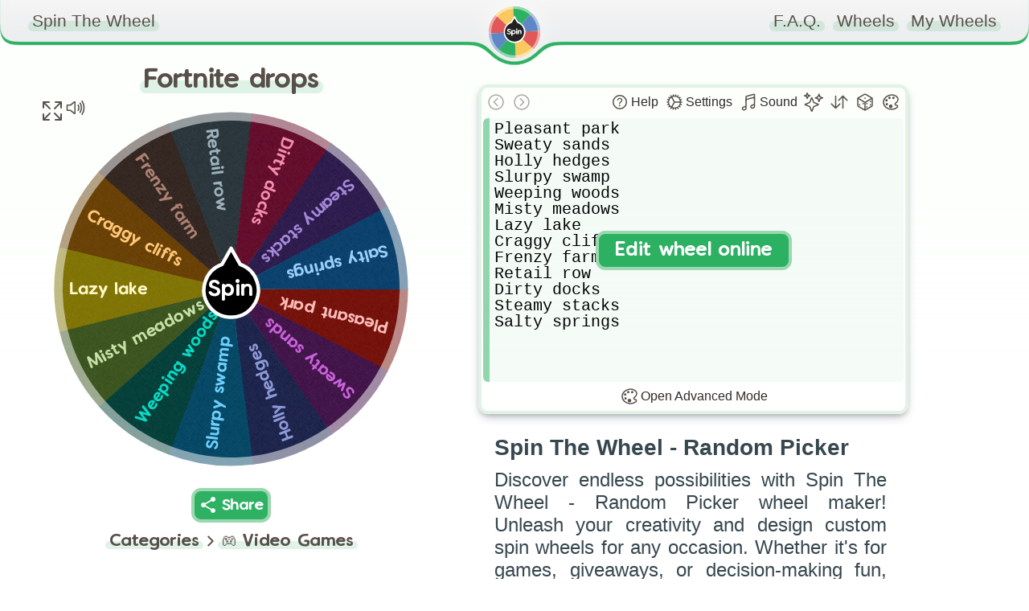

--- FILE ---
content_type: text/html; charset=utf-8
request_url: https://spinthewheel.app/fortnite-drops-3CwW
body_size: 2450
content:
<!doctype html><html lang="en"><head><link rel="preconnect" href="https://www.googletagmanager.com" crossorigin><link rel="dns-prefetch" href="https://www.googletagmanager.com"><link rel="preconnect" href="https://www.google-analytics.com" crossorigin><link rel="preconnect" href="https://spinthewheel.app/"/><script type="application/ld+json">{
        "@context": "https://schema.org",
        "@type": "WebSite",
        "name": "Spin The Wheel - Random Picker",
        "alternateName": ["Spin The Wheel", "STW"],
        "url": "https://spinthewheel.app/"
      }</script><script async src="https://www.googletagmanager.com/gtag/js?id=G-5RSB97TC0M"></script><script>function gtag(){dataLayer.push(arguments)}window.dataLayer=window.dataLayer||[],gtag("js",new Date),gtag("config","G-5RSB97TC0M")</script><meta charset="utf-8"><link rel="apple-touch-icon" sizes="180x180" href="/apple-touch-icon.png"><link rel="icon" type="image/png" sizes="32x32" href="/favicon-32x32.png"><link rel="icon" type="image/png" sizes="16x16" href="/favicon-16x16.png"><link rel="manifest" href="/site.webmanifest"><meta name="viewport" content="width=device-width,initial-scale=1,shrink-to-fit=no,maximum-scale=5"><meta name="theme-color" content="#2eb163"><link rel="manifest" href="/manifest.json"><title>Fortnite drops | Spin the Wheel - Random Picker</title><link rel="stylesheet" href="/styles.css"/><link rel="preload" href="/static/media/VanillaExtractRegularAccents.5bcb5c70169dcc809757.woff2" as="font" type="font/woff2" crossorigin="anonymous"><meta property="og:site_name" content="Spin The Wheel - Random Picker"/><meta name="title" property="og:title" content="Fortnite drops | Spin the Wheel - Random Picker" data-react-helmet="true"><meta name="twitter:title" content="Fortnite drops | Spin the Wheel - Random Picker"><meta name="description" property="og:description" content="Spin the wheel to randomly choose from these options: Pleasant park, Sweaty sands, Holly hedges, Slurpy swamp, Weeping woods, Misty meadows, Lazy lake, Craggy cliffs, Frenzy farm, Retail row, Dirty docks, Steamy stacks, Salty springs!" data-react-helmet="true"><meta name="twitter:description" content="Spin the wheel to randomly choose from these options: Pleasant park, Sweaty sands, Holly hedges, Slurpy swamp, Weeping woods, Misty meadows, Lazy lake, Craggy cliffs, Frenzy farm, Retail row, Dirty docks, Steamy stacks, Salty springs!"><meta name="image" property="og:image" content="https://spinthewheel.app/assets/images/preview/fortnite-drops-3CwW.png" data-react-helmet="true"><meta name="twitter:image" content="https://spinthewheel.app/assets/images/preview/fortnite-drops-3CwW.png"><meta name="twitter:image:alt" content="Fortnite drops | Spin the Wheel - Random Picker"><meta property="al:ios:url" content="spinthewheel://fortnite-drops-3CwW"/><meta property="al:ios:app_name" content="Spin The Wheel - Random Picker"/><meta property="al:ios:app_store_id" content="1467343690"/><meta property="al:android:url" content="spinthewheel://fortnite-drops-3CwW"/><meta property="al:android:package" content="com.spinthewheeldecider"/><meta property="al:android:app_name" content="Spin The Wheel - Random Picker"/><meta property="al:web:url" content="https://spinthewheel.app/fortnite-drops-3CwW"/><meta property="al:web:should_fallback" content="true"/><meta name="twitter:card" content="summary_large_image"><meta name="twitter:site" content="@stwapp"><style>div#ssr_wdata,div#ssr_wdata_empty{display:none}</style><script defer="defer" src="/static/js/main.f31b3469.js"></script><link href="/static/css/main.6b9f0d53.css" rel="stylesheet"></head><body><noscript>You need to enable JavaScript to run this app.</noscript><div id="root"><div class="App" id="App"><header class="App-header"></header><div><div class="App-main"><div class="row pr-vertical"><div class="col-6 align"><div id="fullscreen-div"><div style="position:relative;padding-top:0"><div style="background-color:#ececec;border-radius:7px;height:21px;width:200px;display:block;text-align:center;margin:21px auto 0"></div><div id="wheel-container" class="shape"></div><div class="underwheel-buttons"><div style="place-content:center"><span class="dynamic-link-button" style="width:80px;height:25px;background-color:rgba(128,128,128,.16);border-color:rgba(128,128,128,0)"></span></div></div><div style="background-color:#ececec;border-radius:7px;height:15px;width:120px;display:block;text-align:center;margin:15px auto 0"></div></div></div></div><div class="col-6"><div><div class="wheel-edit"><div class="wheel-edit-container wheel-edit-shadow"><div class="wheel-edit-header" style="height:32px"></div><div class="wheel-edit-content"><div class="wheel-edit-row textarea-full">Pleasant park
Sweaty sands
Holly hedges
Slurpy swamp
Weeping woods
Misty meadows
Lazy lake
Craggy cliffs 
Frenzy farm
Retail row
Dirty docks
Steamy stacks
Salty springs</div><span style="height:34px"></span></div></div></div><div id="app-col" style="padding:10px 40px;text-align:center"><div class="paragraph" style="padding:0;margin-bottom:10px"><div><div style="text-align:justify;color:#37474f"><h2 name="ssr_wheel_title" class="wheel-title">Spin The Wheel - Random Picker</h2><div name="ssr_wheel_desc">Discover endless possibilities with Spin The Wheel - Random Picker wheel maker! Unleash your creativity and design custom spin wheels for any occasion. Whether it's for games, giveaways, or decision-making fun, our user-friendly platform lets you create interactive experiences that engage and entertain. Spin the wheel and make your ideas come to life in a dynamic and exciting way!</div></div><div style="margin-top:15px;font-weight:200">Go ahead and grab the FREE app to discover thousands more fun wheels!</div></div></div><div class="app-store-container" style="padding-top:10px"><div class="placeholder"></div></div></div></div></div><div class="pr-3-all" style="height:280px"></div><div id="app-row" style="padding:10px 40px;text-align:center"><div class="paragraph" style="padding:0;margin-bottom:10px"><div><div style="text-align:justify;color:#37474f"><h2 name="ssr_wheel_title" class="wheel-title">Spin The Wheel - Random Picker</h2><div name="ssr_wheel_desc">Discover endless possibilities with Spin The Wheel - Random Picker wheel maker! Unleash your creativity and design custom spin wheels for any occasion. Whether it's for games, giveaways, or decision-making fun, our user-friendly platform lets you create interactive experiences that engage and entertain. Spin the wheel and make your ideas come to life in a dynamic and exciting way!</div></div><div style="margin-top:15px;font-weight:200">Go ahead and grab the FREE app to discover thousands more fun wheels!</div></div></div><div class="app-store-container" style="padding-top:10px"><div class="placeholder"></div></div></div></div><div class="row"></div></div></div></div></div><div id="ssr_wdata">{&quot;Title&quot;:&quot;Fortnite drops&quot;,&quot;Description&quot;:&quot;&quot;,&quot;FontSize&quot;:11.899999618530273,&quot;LabelsList&quot;:[&quot;Pleasant park&quot;,&quot;Sweaty sands&quot;,&quot;Holly hedges&quot;,&quot;Slurpy swamp&quot;,&quot;Weeping woods&quot;,&quot;Misty meadows&quot;,&quot;Lazy lake&quot;,&quot;Craggy cliffs &quot;,&quot;Frenzy farm&quot;,&quot;Retail row&quot;,&quot;Dirty docks&quot;,&quot;Steamy stacks&quot;,&quot;Salty springs&quot;],&quot;Style&quot;:{&quot;_id&quot;:null,&quot;Type&quot;:0,&quot;Colors&quot;:[&quot;#710d06&quot;,&quot;#fbbab5&quot;,&quot;#3e1046&quot;,&quot;#c95ddb&quot;,&quot;#192048&quot;,&quot;#8b97d7&quot;,&quot;#014462&quot;,&quot;#69cffd&quot;,&quot;#003c36&quot;,&quot;#00dac5&quot;,&quot;#38511b&quot;,&quot;#c5e1a5&quot;,&quot;#7e7100&quot;,&quot;#fff9c8&quot;,&quot;#663d00&quot;,&quot;#ffc673&quot;,&quot;#30221d&quot;,&quot;#a97e6f&quot;,&quot;#263238&quot;,&quot;#9bb0ba&quot;,&quot;#600927&quot;,&quot;#f48aae&quot;,&quot;#291749&quot;,&quot;#a385d8&quot;,&quot;#063d69&quot;,&quot;#97cef9&quot;],&quot;Data&quot;:[[0,1],[2,3],[4,5],[6,7],[8,9],[10,11],[12,13],[14,15],[16,17],[18,19],[20,21],[22,23],[24,25]],&quot;Space&quot;:null},&quot;ColorLock&quot;:null,&quot;LabelRepeat&quot;:1,&quot;ThumbnailUrl&quot;:&quot;https://spinthewheel.app/assets/images/preview/fortnite-drops-3CwW.png&quot;,&quot;Confirmed&quot;:true,&quot;TextDisplayType&quot;:null,&quot;Flagged&quot;:false,&quot;DateModified&quot;:null,&quot;CategoryId&quot;:12,&quot;Weights&quot;:[],&quot;WheelKey&quot;:&quot;fortnite-drops-3CwW&quot;}</div></body></html>

--- FILE ---
content_type: text/css
request_url: https://spinthewheel.app/styles.css
body_size: 1641
content:
body{overflow-x:hidden;font-family:-apple-system,BlinkMacSystemFont,"Segoe UI","Roboto","Oxygen","Ubuntu","Cantarell","Fira Sans","Droid Sans","Helvetica Neue",sans-serif;-webkit-font-smoothing:antialiased;-moz-osx-font-smoothing:grayscale;overflow-x:hidden;margin:0}.App{position:relative}.App .App-main{position:relative;left:0;right:0;padding-top:85px;bottom:0}svg{overflow:visible}.row{display:inline;width:100%}.row>div{display:inline-block;vertical-align:middle}[class*="col-"]{width:100%}.app-store-container .placeholder{background-color:rgba(128,128,128,0.16);height:40px;border-radius:8px;width:200px;margin:0 auto}@media only screen and (min-width:700px){.col-6{width:49.5%}.col-12{width:100%}}@media only screen and (min-width:450px){.app-store-container .placeholder{height:50px}}.title{font-family:'ComicBold',sans-serif;font-weight:100;margin:0;display:inline-block;position:relative;color:#584f4a;font-size:1.17em}.title.underline{border:0 solid transparent;border-bottom-width:7px;border-style:dotted}h4.title{font-size:1em}.dynamic-link-button{font-family:'VanillaExtractRegular','ComicBold',sans-serif;color:#fff;background-color:#2eb163;border-radius:12px;padding:5px 5px;align-items:center;position:relative;display:inline-flex;border:4px solid #9bd7af;transition:all .35s}.paragraph{font-family:inherit;font-weight:300;font-size:24px;color:#4e5254;padding:25px 0}.paragraph h3{margin:10px 0}.col-block{text-align:center;margin-bottom:40px}.wheel-edit{min-height:185px;max-width:700px;height:416px;margin:0 auto;display:block;align-items:center;justify-content:center}.wheel-edit-container{position:relative;color:#312c2a;margin:20px 20px;border-radius:12px;border:4px solid #e2f3e6;text-align:center}.wheel-edit-shadow{-webkit-box-shadow:rgb(50 50 93 / 25%) 0 6px 12px -2px,rgb(0 0 0 / 30%) 0 3px 7px -3px;-moz-box-shadow:rgb(50 50 93 / 25%) 0 6px 12px -2px,rgb(0 0 0 / 30%) 0 3px 7px -3px;box-shadow:rgb(50 50 93 / 25%) 0 6px 12px -2px,rgb(0 0 0 / 30%) 0 3px 7px -3px}.wheel-edit-header{display:flex;justify-content:space-between;padding:2px}.wheel-edit-row{font-family:'VanillaExtractRegular','ComicBold',sans-serif;text-align:left;vertical-align:middle;padding:4px 6px;margin:2px;border-radius:6px;border:0;border-left:8px solid rgba(255,255,255,0.5);width:100%;height:20px;line-height:20px}.wheel-edit-row.textarea-full{font-size:15pt;border-left-color:#2bb26380;background-color:#e3f3e74f;resize:none;display:block;font-family:'Courier New',monospace;width:100%;height:320px;white-space:pre;overflow-wrap:normal;overflow-x:auto;color:black}div.wheel-edit-row.textarea-full{cursor:text;overflow-x:hidden}.wheel-edit-row.textarea-full::placeholder{padding-top:1px;color:#15834380}.wheel-edit-content{display:flex;flex-wrap:wrap}@media only screen and (min-width:700px){.wheel-edit{height:416px}.col-6.align{vertical-align:top}}@media only screen and (max-width:699px){.col-6.align{vertical-align:middle}}.underwheel-buttons{min-height:43px;text-align:center}.underwheel-buttons>div{margin:3px 4px;display:inline-block}#app-col{display:none}@media only screen and (min-width:1000px){#app-col{display:block}#app-row{display:none}}#wheel-container{position:relative;margin:0 auto;width:max(min(42.5vw,70vh,600px),250px);height:max(min(42.5vw,70vh,600px),250px)}#wheel-container.shape{animation:none !important;-webkit-animation:none !important}#wheel-container.shape::before{content:'';position:absolute;top:5%;left:5%;bottom:5%;right:5%;background:rgba(236,236,236,0.379);border-radius:50%}@media only screen and (max-width:699px){#wheel-container{width:max(min(85vw,70vh,600px),250px);height:max(min(85vw,70vh,600px),250px)}}@media(max-width:1250px){.pr-3-all{min-width:120px;min-height:0;max-width:100%;max-height:280px}}@media(min-width:1251px){.row.pr-vertical{display:flex}.pr-3-all{min-width:120px;min-height:200px;max-width:200px;max-height:700px;margin-right:10px}}#cookies{display:none}.centered-fixed{position:fixed;bottom:10px;left:0;right:0;padding:40px;z-index:9999999999}.cookie-consent-outer{margin:0 auto;border-radius:5px;padding:20px;color:#fff;max-width:1132px;position:relative;background:#606c88;background:-moz-linear-gradient(top,#606c88 0,#3f4c6b 100%);background:-webkit-linear-gradient(top,#606c88 0,#3f4c6b 100%);background:linear-gradient(to bottom,#606c88 0,#3f4c6b 100%);filter:progid:DXImageTransform.Microsoft.gradient(startColorstr='#606c88',endColorstr='#3f4c6b',GradientType=0);-webkit-box-shadow:5px 5px 5px 0 rgba(191,191,191,0.39);-moz-box-shadow:5px 5px 5px 0 rgba(191,191,191,0.39);box-shadow:5px 5px 5px 0 rgba(191,191,191,0.39)}.cookie-consent-outer>div{margin-bottom:10px}.cookie-consent-outer * a{color:#f9c960}.cookie-consent-close{position:absolute;top:10px;right:10px;cursor:pointer;color:#f9c960}.cookie-consent-accept{background-color:#fab318;padding:7px;border-radius:3px;margin-bottom:0 !important;cursor:pointer;text-align:center;width:100px;margin:0 auto}.cookie-consent-accept:hover{background-color:#f9c960;transition:100ms ease-in}h2.wheel-title{font-size:1.17em;margin:10px 0}

--- FILE ---
content_type: text/css
request_url: https://spinthewheel.app/static/css/main.6b9f0d53.css
body_size: 5620
content:
.lds{-webkit-animation:lds-fade-in 1s ease-in;animation:lds-fade-in 1s ease-in;display:table;height:300px;margin:auto;opacity:.6}.lds>div{display:table-cell;vertical-align:middle}.lds-hourglass{display:inline-block;position:relative}.lds-hourglass:before{-webkit-animation:lds-hourglass 6s infinite;animation:lds-hourglass 6s infinite;border-color:#2eb163 transparent;border-radius:50%;border-style:solid;border-width:16px;box-sizing:border-box;content:" ";display:block;height:0;margin:0 auto 10px;width:0}.lds-text{-webkit-animation:lds-color 6s infinite;animation:lds-color 6s infinite}@-webkit-keyframes lds-fade-in{0%{opacity:0}to{opacity:.6}}@keyframes lds-fade-in{0%{opacity:0}to{opacity:.6}}@-webkit-keyframes lds-hourglass{0%{-webkit-animation-timing-function:cubic-bezier(.55,.055,.675,.19);animation-timing-function:cubic-bezier(.55,.055,.675,.19);border-color:#2eb163 transparent;-webkit-transform:rotate(0);transform:rotate(0)}12.5%{-webkit-animation-timing-function:cubic-bezier(.215,.61,.355,1);animation-timing-function:cubic-bezier(.215,.61,.355,1);-webkit-transform:rotate(900deg);transform:rotate(900deg)}25%{-webkit-animation-timing-function:cubic-bezier(.55,.055,.675,.19);animation-timing-function:cubic-bezier(.55,.055,.675,.19);border-color:#f9c960 transparent;-webkit-transform:rotate(5turn);transform:rotate(5turn)}37.5%{-webkit-animation-timing-function:cubic-bezier(.215,.61,.355,1);animation-timing-function:cubic-bezier(.215,.61,.355,1);-webkit-transform:rotate(2700deg);transform:rotate(2700deg)}50%{-webkit-animation-timing-function:cubic-bezier(.55,.055,.675,.19);animation-timing-function:cubic-bezier(.55,.055,.675,.19);border-color:#e05858 transparent;-webkit-transform:rotate(10turn);transform:rotate(10turn)}62.5%{-webkit-animation-timing-function:cubic-bezier(.215,.61,.355,1);animation-timing-function:cubic-bezier(.215,.61,.355,1);-webkit-transform:rotate(4500deg);transform:rotate(4500deg)}75%{-webkit-animation-timing-function:cubic-bezier(.55,.055,.675,.19);animation-timing-function:cubic-bezier(.55,.055,.675,.19);border-color:#6087c5 transparent;-webkit-transform:rotate(15turn);transform:rotate(15turn)}87.5%{-webkit-animation-timing-function:cubic-bezier(.215,.61,.355,1);animation-timing-function:cubic-bezier(.215,.61,.355,1);-webkit-transform:rotate(6300deg);transform:rotate(6300deg)}to{border-color:#2eb163 transparent;-webkit-transform:rotate(20turn);transform:rotate(20turn)}}@keyframes lds-hourglass{0%{-webkit-animation-timing-function:cubic-bezier(.55,.055,.675,.19);animation-timing-function:cubic-bezier(.55,.055,.675,.19);border-color:#2eb163 transparent;-webkit-transform:rotate(0);transform:rotate(0)}12.5%{-webkit-animation-timing-function:cubic-bezier(.215,.61,.355,1);animation-timing-function:cubic-bezier(.215,.61,.355,1);-webkit-transform:rotate(900deg);transform:rotate(900deg)}25%{-webkit-animation-timing-function:cubic-bezier(.55,.055,.675,.19);animation-timing-function:cubic-bezier(.55,.055,.675,.19);border-color:#f9c960 transparent;-webkit-transform:rotate(5turn);transform:rotate(5turn)}37.5%{-webkit-animation-timing-function:cubic-bezier(.215,.61,.355,1);animation-timing-function:cubic-bezier(.215,.61,.355,1);-webkit-transform:rotate(2700deg);transform:rotate(2700deg)}50%{-webkit-animation-timing-function:cubic-bezier(.55,.055,.675,.19);animation-timing-function:cubic-bezier(.55,.055,.675,.19);border-color:#e05858 transparent;-webkit-transform:rotate(10turn);transform:rotate(10turn)}62.5%{-webkit-animation-timing-function:cubic-bezier(.215,.61,.355,1);animation-timing-function:cubic-bezier(.215,.61,.355,1);-webkit-transform:rotate(4500deg);transform:rotate(4500deg)}75%{-webkit-animation-timing-function:cubic-bezier(.55,.055,.675,.19);animation-timing-function:cubic-bezier(.55,.055,.675,.19);border-color:#6087c5 transparent;-webkit-transform:rotate(15turn);transform:rotate(15turn)}87.5%{-webkit-animation-timing-function:cubic-bezier(.215,.61,.355,1);animation-timing-function:cubic-bezier(.215,.61,.355,1);-webkit-transform:rotate(6300deg);transform:rotate(6300deg)}to{border-color:#2eb163 transparent;-webkit-transform:rotate(20turn);transform:rotate(20turn)}}@-webkit-keyframes lds-color{0%{-webkit-animation-timing-function:cubic-bezier(.55,.055,.675,.19);animation-timing-function:cubic-bezier(.55,.055,.675,.19);color:#2eb163}12.5%{-webkit-animation-timing-function:cubic-bezier(.215,.61,.355,1);animation-timing-function:cubic-bezier(.215,.61,.355,1)}25%{-webkit-animation-timing-function:cubic-bezier(.55,.055,.675,.19);animation-timing-function:cubic-bezier(.55,.055,.675,.19);color:#f9c960}37.5%{-webkit-animation-timing-function:cubic-bezier(.215,.61,.355,1);animation-timing-function:cubic-bezier(.215,.61,.355,1)}50%{-webkit-animation-timing-function:cubic-bezier(.55,.055,.675,.19);animation-timing-function:cubic-bezier(.55,.055,.675,.19);color:#e05858}62.5%{-webkit-animation-timing-function:cubic-bezier(.215,.61,.355,1);animation-timing-function:cubic-bezier(.215,.61,.355,1)}75%{-webkit-animation-timing-function:cubic-bezier(.55,.055,.675,.19);animation-timing-function:cubic-bezier(.55,.055,.675,.19);color:#6087c5}87.5%{-webkit-animation-timing-function:cubic-bezier(.215,.61,.355,1);animation-timing-function:cubic-bezier(.215,.61,.355,1)}to{color:#2eb163}}@keyframes lds-color{0%{-webkit-animation-timing-function:cubic-bezier(.55,.055,.675,.19);animation-timing-function:cubic-bezier(.55,.055,.675,.19);color:#2eb163}12.5%{-webkit-animation-timing-function:cubic-bezier(.215,.61,.355,1);animation-timing-function:cubic-bezier(.215,.61,.355,1)}25%{-webkit-animation-timing-function:cubic-bezier(.55,.055,.675,.19);animation-timing-function:cubic-bezier(.55,.055,.675,.19);color:#f9c960}37.5%{-webkit-animation-timing-function:cubic-bezier(.215,.61,.355,1);animation-timing-function:cubic-bezier(.215,.61,.355,1)}50%{-webkit-animation-timing-function:cubic-bezier(.55,.055,.675,.19);animation-timing-function:cubic-bezier(.55,.055,.675,.19);color:#e05858}62.5%{-webkit-animation-timing-function:cubic-bezier(.215,.61,.355,1);animation-timing-function:cubic-bezier(.215,.61,.355,1)}75%{-webkit-animation-timing-function:cubic-bezier(.55,.055,.675,.19);animation-timing-function:cubic-bezier(.55,.055,.675,.19);color:#6087c5}87.5%{-webkit-animation-timing-function:cubic-bezier(.215,.61,.355,1);animation-timing-function:cubic-bezier(.215,.61,.355,1)}to{color:#2eb163}}.noselect{-webkit-touch-callout:none;-webkit-user-select:none;user-select:none}.tooltip{border-radius:8px!important;padding:6px!important}.wheel-edit-enable{align-content:center;align-items:center;border-radius:12px;bottom:0;cursor:pointer;display:flex;flex-direction:column;justify-content:center;left:0;overflow:hidden;position:absolute;right:0;top:0;transition:all .5s ease;z-index:100}.wheel-edit-enable:hover{background-color:#ffffffc2}.wheel-edit-enable:hover>span.en-main{background-color:#ffffff00;border:4px solid #ffffff00;color:#2cb163;-webkit-transform:translateY(0) scale(1.3);transform:translateY(0) scale(1.3)}.wheel-edit-enable>span.en-main{background-color:#2cb163;border:4px solid #9bd7af;border-radius:12px;color:#fff;font-family:VanillaExtractRegular,ComicBold,sans-serif;font-size:1.25em;padding:10px 20px;-webkit-transform:translateY(10px);transform:translateY(10px);transition:all .5s ease}.wheel-edit-enable>span.en-sub{opacity:0;-webkit-text-decoration:underline solid #b6b6b6;text-decoration:underline solid #b6b6b6;-webkit-transform:translateY(-10px);transform:translateY(-10px);transition:all .5s ease}.wheel-edit-enable:hover>span.en-sub{opacity:1;-webkit-transform:translateY(5px);transform:translateY(5px)}.icon-button-text-minimize{display:inline}@media only screen and (min-width:700px) and (max-width:975px){.icon-button-text-minimize{display:none}}@media only screen and (max-width:500px){.icon-button-text-minimize{display:none}}@media only screen and (max-width:700px){.wheel-edit{height:unset}}.wheel-edit-button-shadow{box-shadow:0 1px 3px 0 rgba(0,0,0,.1),0 1px 2px 0 rgba(0,0,0,.06)}.wheel-edit-header>div{align-items:center;display:flex;flex:1 1}.wheel-edit-footer{align-items:center;display:flex;padding:2px}.wheel-edit-settings>div{align-items:stretch;display:flex;flex-direction:column;position:relative}.wheel-edit-settings-input{background-color:#fff;border:4px solid #e2f3e6;border-radius:7px;font-size:medium;padding:3px 6px}.wheel-edit-settings-input:hover{border:4px solid #d3f0d9;outline:none}.wheel-edit-settings-input:focus{border:4px solid #9bd7af;outline:none}.wheel-edit-container-overlay{align-content:center;align-items:center;background-color:#fcfffdcc;border-bottom-left-radius:8px;border-bottom-right-radius:8px;bottom:0;display:flex;justify-content:center;left:0;position:absolute;right:0;text-align:center;top:36px;transition:opacity .2s;vertical-align:middle;z-index:200}.wheel-edit-container-overlay.full{border-radius:8px;top:0}.wheel-edit-container-overlay>span{background-color:#2cb163;border-radius:4px;padding:8px 10px}.wheel-edit-modal{align-items:center;bottom:0;display:flex;justify-content:center;left:0;pointer-events:none;position:absolute;right:0;top:0;-webkit-transform:translateY(150px);transform:translateY(150px);transition:opacity .2s,-webkit-transform .2s ease;transition:opacity .2s,transform .2s ease;transition:opacity .2s,transform .2s ease,-webkit-transform .2s ease;z-index:201}.wheel-edit-modal-inner{background-color:#fdfffd;border:4px solid #e2f3e6;border-radius:12px;display:flex;flex-direction:column;justify-content:space-between;max-width:80%;min-height:200px;min-width:200px;padding:8px;pointer-events:all;transition:min-height .2s}.wheel-edit-modal-title{font-size:larger;margin:4px 4px 8px;text-align:center}.wheel-edit-modal-text{text-align:center}.wheel-edit-modal-buttons{display:flex;flex-direction:column}.wheel-edit-modal-button{align-items:center;background-color:#f7f7f7;border-left:8px solid;border-radius:6px;cursor:pointer;display:flex;height:26px;justify-content:center;margin:3px;padding:4px 6px;transition:background-color .1s}.wheel-edit-modal-button:hover{background-color:#eee;transition:background-color .1s}.wheel-edit-modal-button:hover>span,.wheel-edit-modal-button>span{transition:-webkit-transform .1s;transition:transform .1s;transition:transform .1s,-webkit-transform .1s}.wheel-edit-modal-button:hover>span{-webkit-transform:scale(1.075);transform:scale(1.075)}.wheel-edit-alert-colorlock-btn{background-color:#fff;border-radius:8px;box-shadow:0 6px 24px 0 rgb(0 0 0/5%),0 0 0 1px rgb(0 0 0/8%);cursor:pointer;margin:4px 0;overflow:hidden;padding:4px;position:relative}.wheel-edit-alert-colorlock-btn:hover{background-color:#e8f9ed}.wheel-edit-alert-colorlock-btn>.btn-main{margin-top:-4px;transition:all .2s}.wheel-edit-alert-colorlock-btn>.btn-info{color:#585858;font-size:small;margin:4px 0}.wheel-edit-alert-colorlock-btn>svg{height:32px;transition:all .2s;width:32px}.wheel-edit-alert-colorlock-btn:hover>.btn-main,.wheel-edit-alert-colorlock-btn:hover>svg{color:#6087c5;-webkit-transform:scale(1.1);transform:scale(1.1);transition:all .2s}.wheel-edit-alert-colorlock-btn:hover>.btn-info{color:#000}.wheel-edit-list{font-family:VanillaExtractRegular,ComicBold,sans-serif;max-height:329px;overflow:auto;overflow-x:hidden;padding-bottom:1px;text-align:left}.wheel-edit-row-container{display:flex}.wheel-edit-row:focus{outline:none}.wheel-edit-row.textarea-new{background-color:#eee;border-left-color:#acacac;height:24px;line-height:22px;margin:0 2px;overflow:hidden;resize:none}.wheel-edit-row.textarea-new:focus{background-color:#e3f3e7;border-left-color:#2bb26380}.wheel-edit-row.textarea-new::-webkit-input-placeholder{color:#acacac;padding-top:1px}.wheel-edit-row.textarea-new::placeholder{color:#acacac;padding-top:1px}.wheel-edit-row.textarea-new:focus::-webkit-input-placeholder{color:#15834380}.wheel-edit-row.textarea-new:focus::placeholder{color:#15834380}.wheel-edit-colorlock-recommended{background:#e8f9ed;border-radius:6px;border-bottom-right-radius:0;border-top-right-radius:0;color:#019f42;font-size:.75em;padding:2px 5px;position:absolute;right:-1px;top:4px}.wheel-edit-weight-number{background:#fdfffd;border-bottom-right-radius:5px;border-top-left-radius:4px;bottom:0;color:#6800ad;font-family:Segoe UI,Roboto,Oxygen,Ubuntu,Cantarell,Fira Sans,Droid Sans,Helvetica Neue,sans-serif;font-size:8pt;height:50%;padding:0 2px;position:absolute;right:0;text-align:center}.wheel-edit-icon-button{align-items:center;cursor:pointer;display:flex;justify-content:center;padding:4px;transition:all .1s ease-in}.wheel-edit-icon-button.disabled{opacity:.5;pointer-events:none}.wheel-edit-icon-button:hover{background:#e2f3e6!important;border-radius:6px;transition:all .1s ease-in}.wheel-edit-icon-button:hover svg{-webkit-transform:scale(1.1);transform:scale(1.1);transition:-webkit-transform all .1s;transition:transform all .1s;transition:transform all .1s,-webkit-transform all .1s}.wheel-edit-icon-button:hover svg.green{color:#2eb163}.wheel-edit-icon-button:hover svg.yellow{color:#f9c960}.wheel-edit-icon-button:hover svg.red{color:#e05858}.wheel-edit-icon-button:hover svg.blue{color:#6087c5}.wheel-edit-icon-button:hover svg.purple{color:#673ab7}.wheel-edit-icon-button:hover svg.orange{color:#e27802}.wheel-edit-icon-button svg{height:24px;transition:all .1s ease-in;width:24px}@font-face{font-display:swap;font-family:VanillaExtractRegular;font-weight:100;src:url(/static/media/VanillaExtractRegularAccents.5bcb5c70169dcc809757.woff2) format("woff2"),url(/static/media/VanillaExtractRegularAccents.806f5499024ba6bd6e5d.woff) format("woff")}@font-face{font-display:swap;font-family:ComicBold;font-weight:700;src:local("Comic Sans MS")}body{-webkit-font-smoothing:antialiased;-moz-osx-font-smoothing:grayscale;background:linear-gradient(0deg,#ffffff00 0,#fcfffc) fixed;background-repeat:no-repeat;font-family:-apple-system,BlinkMacSystemFont,Segoe UI,Roboto,Oxygen,Ubuntu,Cantarell,Fira Sans,Droid Sans,Helvetica Neue,sans-serif;margin:0;overflow-x:hidden}body.ReactModal__Body--open{overflow:hidden}.App{position:relative}.App .App-header{pointer-events:none;position:fixed;transition:all .5s ease;width:100%;z-index:300}.border-green{border-color:#2eb163!important;transition:.5s}.border-yellow{border-color:#f9c960!important;transition:.5s}.border-red{border-color:#e05858!important;transition:.5s}.border-blue{border-color:#6087c5!important;transition:.5s}.border-opc-green{border-color:#2eb16220!important;transition:.5s}.border-opc-yellow{border-color:#f9c96020!important;transition:.5s}.border-opc-red{border-color:#e0585820!important;transition:.5s}.border-opc-blue{border-color:#6087c520!important;transition:.5s}#svg-header-border{transition:all .5s ease}#svg-header-border.green{fill:#2eb163}#svg-header-border.yellow{fill:#f9c960}#svg-header-border.red{fill:#e05858}#svg-header-border.blue{fill:#6087c5}.left{display:none;left:0}.left,.right{padding:14px 40px;pointer-events:auto;position:absolute;top:0}.right{right:0}.right .contact-link,.right .faq-link{display:none}.left:after,.right:after{clear:both;content:"";display:table}.spin-logo{height:64px;left:50%;margin-left:-44px;padding:6px;top:0;width:64px}.spin-logo,.spin-logo img{position:absolute}.App .App-main{bottom:0;left:0;padding-top:85px;position:relative;right:0}.App .App-footer{border:0;border-top-style:dotted;border-top-width:7px;display:block;margin:0 40px 40px;padding-top:30px;position:relative}.svg-header{pointer-events:none}svg{overflow:visible}.App-header a{color:#584f4a;text-decoration:none}.wheel-middle:hover{opacity:.5}.blob-anim{-webkit-animation:bounce 1s ease-out;animation:bounce 1s ease-out}.blob-pos{-webkit-transform:translate(50%);transform:translate(50%);transition:-webkit-transform .5s ease,transform .5s ease}@media only screen and (max-width:700px){.blob-pos{-webkit-transform:translate(100px);transform:translate(100px)}}@-webkit-keyframes bounce{0%{opacity:0;-webkit-transform:translateY(-100%)}25%{opacity:0;-webkit-transform:translateY(-100%)}50%{opacity:1;-webkit-transform:translateY(6%)}80%{-webkit-transform:translateY(-1.5%)}to{-webkit-transform:translate(0)}}@keyframes bounce{0%{opacity:0;-webkit-transform:translateY(-100%);transform:translateY(-100%)}25%{opacity:0;-webkit-transform:translateY(-100%);transform:translateY(-100%)}50%{opacity:1;-webkit-transform:translateY(6%);transform:translateY(6%)}80%{-webkit-transform:translateY(-1.5%);transform:translateY(-1.5%)}to{-webkit-transform:translate(0);transform:translate(0)}}.row{display:inline;width:100%}.row>div{display:inline-block;vertical-align:middle}[class*=col-]{width:100%}.app-store-container img{border-radius:0!important;box-shadow:none!important;height:40px;width:auto!important}.App-footer .contact-link{margin-top:10px}.App-footer * a{display:inline-block;margin-bottom:10px}@media only screen and (min-width:700px){.col-1{width:8.33%}.col-2{width:16.66%}.col-3{width:25%}.col-4{width:33.33%}.col-5{width:41.66%}.col-6{width:49.5%}.col-7{width:58.33%}.col-8{width:66.66%}.col-9{width:75%}.col-10{width:83.33%}.col-11{width:91.66%}.col-12{width:100%}.left{display:block}.App-footer .contact-link{margin-top:0}.App-footer .contact-link>span{float:right}}@media only screen and (min-width:480px){.right .faq-link{display:inline}}@media only screen and (min-width:450px){.app-store-container img{height:50px}}@media only screen and (min-width:350px){.right .contact-link{display:inline}}.transition-1-3{transition:all .33s ease}.wheel-knob{transition:all .25s ease}.wheel-knob:hover{cursor:pointer;-webkit-transform:scale(1.1);transform:scale(1.1)}.label{font-family:VanillaExtractRegular,ComicBold,sans-serif}.cone{opacity:1;transition:opacity .33s ease}.cone.win{-webkit-animation-duration:1s;animation-duration:1s;-webkit-animation-name:opacity-flash;animation-name:opacity-flash}.cone.lose{opacity:.25;transition:all .8s ease}.cone.current{opacity:.55;transition:all .2s ease}.cone-overlay{opacity:0;pointer-events:none;transition:opacity .3s ease-out}.cone-overlay.visible{opacity:.75;transition:opacity .5s ease-in}@-webkit-keyframes opacity-flash{0%{opacity:1}16.667%{opacity:.33}33.333%{opacity:.8}50%{opacity:.33}66.667%{opacity:.8}83.333%{opacity:.33}to{opacity:1}}@keyframes opacity-flash{0%{opacity:1}16.667%{opacity:.33}33.333%{opacity:.8}50%{opacity:.33}66.667%{opacity:.8}83.333%{opacity:.33}to{opacity:1}}.innerWheelContainer{height:100%}.title{color:#584f4a;display:inline-block;font-family:VanillaExtractRegular,ComicBold,sans-serif;font-size:1.17em;font-weight:100;margin:0;position:relative}.title.underline{border:dotted transparent;border-width:0 0 7px}.title.marked:before{border-radius:7px;bottom:-2.5%;content:"";display:block;height:52.5%;left:-5px;opacity:.15;position:absolute;right:-5px;transition:height .33s ease,opacity .33s ease,background-color .5s ease;z-index:-1}.title.marked:hover:before{cursor:pointer;height:105%;opacity:.215}.dynamic-background{transition:background-color .5s ease}.dynamic-background.before-green:before{background-color:#2eb163}.dynamic-background.before-yellow:before{background-color:#f9c960}.dynamic-background.before-red:before{background-color:#e05858}.dynamic-background.before-blue:before{background-color:#6087c5}.dynamic-link-button{align-items:center;background-color:#2eb163;border:4px solid #9bd7af;border-radius:12px;color:#fff;display:inline-flex;font-family:VanillaExtractRegular,ComicBold,sans-serif;padding:5px;position:relative;transition:all .35s}.dynamic-link-button:hover{background-color:#5f87c5!important;border:4px solid #acc1e1!important;transition:all .35s}.dynamic-link-button.flash-when-active:active{background-color:#f2eb22!important;border:4px solid #eeebc6!important;transition:all .2s}.fade-enter{opacity:0;z-index:1}.fade-enter.fade-enter-active{opacity:1;transition:all .25s ease-in}.fade-exit{display:none}.col-block{margin-bottom:40px;text-align:center}.col-block img{border-radius:30px;box-shadow:3px 3px 10px 0 rgba(0,0,0,.15);max-width:500px;width:80%}.list{padding:0 40px}.list ul{list-style-type:none;padding:0;text-align:left}.list ul li{margin-bottom:10px}.list ul li:last-child{margin-bottom:0}.list ul li>div,.list.overview ul li{color:#4e5254;font-family:inherit;font-size:18px;font-weight:300}.list .wheel-desc{-webkit-line-clamp:3;line-clamp:3;-webkit-box-orient:vertical;display:-webkit-box;overflow:hidden;text-overflow:ellipsis}.list ul li>a img{float:left;height:45px;margin-right:10px;width:45px}.list ul li>a.d-table{display:table-cell;text-decoration:none}.list.overview ul{margin:1em auto;max-width:500px}.list.overview ul li{border-left-style:dotted;border-left-width:5px;margin-bottom:20px;margin-left:5px;padding-left:10px;transition:border-left-color .5s ease}.overview.border-left-green ul li{border-left-color:#2eb163}.overview.border-left-yellow ul li{border-left-color:#f9c960}.overview.border-left-red ul li{border-left-color:#e05858}.overview.border-left-blue ul li{border-left-color:#6087c5}.bold{font-weight:700;transition:color .5s ease}.color-green{color:#2eb163}.color-yellow{color:#f9c960}.color-red{color:#e05858}.color-blue{color:#6087c5}.ReactModal__Overlay{opacity:0}.ReactModal__Overlay--after-open{opacity:1;transition:opacity .25s ease;z-index:5000}.modal-fade{background-color:hsla(0,0%,100%,.85);bottom:-40px;left:0;position:absolute;right:0;top:0}.modal-container{margin:0 auto;max-width:500px;padding:40px;position:relative}.icon{background-size:cover;display:inline-block;height:24px;margin-bottom:1px;margin-right:5px;vertical-align:sub;width:24px}.icon.import{background-image:url(/static/media/import.d61654779fce2994a2e4.svg)}.icon.share{background-image:url(/static/media/share.2cf8dcd97ea90e57d15b.svg)}.icon.edit{background-image:url(/static/media/construct.76c95113be76932770ce.svg);margin-right:6px}@-webkit-keyframes fadeIn{0%{opacity:0;-webkit-transform:translateY(150%)}to{opacity:1;-webkit-transform:translateY(0)}}@keyframes fadeIn{0%{opacity:0;transform:translateY(150%);-webkit-transform:translateY(150%)}to{opacity:1;transform:translateY(0);-webkit-transform:translateY(0)}}#wheel-container{-webkit-animation:spinIn .5s cubic-bezier(.175,.885,.32,1.275),opacityAnim .5s ease-in;animation:spinIn .5s cubic-bezier(.175,.885,.32,1.275),opacityAnim .5s ease-in}@-webkit-keyframes spinIn{0%{opacity:0;-webkit-transform:translateY(100%)}to{opacity:1;-webkit-transform:translateY(0)}}@keyframes spinIn{0%{opacity:0;transform:translateY(100%);-webkit-transform:translateY(100%)}to{opacity:1;transform:translateY(0);-webkit-transform:translateY(0)}}@-webkit-keyframes opacityAnim{0%{opacity:0}to{opacity:1}}@keyframes opacityAnim{0%{opacity:0}to{opacity:1}}#wheel-container-browse,#wheel-container-import-link,#wheel-container-title,.category-arrow{-webkit-animation-duration:.5s;animation-duration:.5s;-webkit-animation-name:fadeIn;animation-name:fadeIn;-webkit-animation-timing-function:cubic-bezier(.175,.885,.32,1.275);animation-timing-function:cubic-bezier(.175,.885,.32,1.275)}.spin-logo-spin-anim{-webkit-animation:logo-spin 2.5s cubic-bezier(0,1,1,1);animation:logo-spin 2.5s cubic-bezier(0,1,1,1)}@-webkit-keyframes logo-spin{to{-webkit-transform:rotate(10turn)}}@keyframes logo-spin{to{-webkit-transform:rotate(10turn);transform:rotate(10turn)}}.title.grey{color:#777}#wheel-container-browse{display:inline-block;text-align:center}.category-arrow{margin:0 4px;width:20px}.category{display:flex;flex-direction:row}.category>#c-icon{font-size:32px;margin-right:10px}.wheel-share-container{bottom:0;left:0;pointer-events:none;position:absolute;right:0;text-align:center;z-index:9999}.wheel-share-container:before{content:"";display:inline-block;height:100%;vertical-align:middle}.wheel-share-container>div{-webkit-animation-duration:.33s;animation-duration:.33s;-webkit-animation-name:fadeIn;animation-name:fadeIn;-webkit-animation-timing-function:cubic-bezier(.175,.885,.32,1.275);animation-timing-function:cubic-bezier(.175,.885,.32,1.275);border:4px solid transparent;border-radius:15px;box-shadow:0 0 10px 1px rgba(0,0,0,.65);-moz-box-shadow:0 0 10px 1px rgba(0,0,0,.65);-webkit-box-shadow:0 0 10px 1px rgba(0,0,0,.65);display:inline-block;font-size:15px;line-height:17px;margin:10px;pointer-events:all;vertical-align:middle}@media only screen and (max-width:700px){.wheel-share-container>div{font-size:13px!important;line-height:15px!important}.wheel-share-container .ws-share-single,.wheel-share-container>div>div.ws-top>div.ws-text{padding:8px!important}.wheel-share-container .ws-share-left{background-position:3px 3px!important;width:6px!important}.wheel-share-container .ws-share-container,.wheel-share-container .ws-share-url>input{height:26px!important}.wheel-share-container .ws-share-right{padding:5px!important}}.wheel-share-container .ws-top{border-radius:10px 10px 0 0;font-family:VanillaExtractRegular,ComicBold,sans-serif}.wheel-share-container .ws-top>.ws-text{padding:10px}.wheel-share-container .ws-bottom{background-color:rgba(0,0,0,.75);border-radius:0 0 10px 10px;color:#fff}.wheel-share-container .ws-share-container{display:table;height:30px;margin:0 auto}.wheel-share-container .ws-share-left{background:url(/static/media/share.2cf8dcd97ea90e57d15b.svg) no-repeat;background-position:5px 5px;background-size:20px;display:table-cell;opacity:.85;padding:10px;width:10px}.wheel-share-container .ws-share-url{height:100%;padding:0}.wheel-share-container .ws-share-url>input{border:none;font-size:12px;height:30px;padding:0 5px}.wheel-share-container .ws-share-url>input:focus{outline-width:0}.wheel-share-container .ws-share-right{border-bottom-right-radius:10px;cursor:pointer;display:table-cell;font-weight:700;opacity:.85;padding:6px;vertical-align:bottom}.wheel-share-container .ws-share-right:hover{background-color:rgba(100,150,237,.95);transition:all .15s ease}.wheel-share-container .ws-share-right.copied{background-color:rgba(0,128,0,.95);transition:all .15s ease}.wheel-share-container .ws-text{-webkit-box-orient:vertical;-webkit-line-clamp:4;display:-webkit-box;min-width:150px;overflow:hidden;text-overflow:ellipsis}.wheel-share-container .ws-share-single{cursor:pointer;font-weight:700;padding:10px}.wheel-share-container .ws-share-single:hover{background-color:rgba(100,150,237,.95);border-radius:0 0 10px 10px;transition:all .15s ease}@-webkit-keyframes opcIn{0%{opacity:0}to{opacity:1}}@keyframes opcIn{0%{opacity:0}to{opacity:1}}.wheel-share-url>input{-webkit-animation:opcIn .2s ease-in;animation:opcIn .2s ease-in;border:none;border-radius:5px;font-size:1em;height:25px;padding:0 5px;transition:all .35s}.wheel-share-url>input:focus{outline-width:0}.dynamic-link-button:hover * input{color:#5f87c5!important}.wheel-list-tooltip{border-radius:8px!important;padding:5px!important}@-webkit-keyframes opcSlideIn{0%{opacity:0;-webkit-transform:translateY(-50%);transform:translateY(-50%)}to{opacity:1;-webkit-transform:translateY(0);transform:translateY(0)}}@keyframes opcSlideIn{0%{opacity:0;-webkit-transform:translateY(-50%);transform:translateY(-50%)}to{opacity:1;-webkit-transform:translateY(0);transform:translateY(0)}}.my-wheels-container{-webkit-animation:opcSlideIn .25s ease-out;animation:opcSlideIn .25s ease-out;background-color:#f4f4f4;border:4px solid;border-radius:12px;padding:10px;pointer-events:all;position:absolute;right:10px;top:63px;z-index:-1}.my-wheels-section>div.mw-title{height:32px;padding:5px;text-align:center}.my-wheels-section>div.mw-title>span{border:dotted transparent;border-width:0 0 6px;color:#584f4a;font-family:VanillaExtractRegular,ComicBold,sans-serif}.my-wheels-section>div{overflow:auto}.my-wheels-item{align-content:center;align-items:center;background-color:#f4f4f4;border-bottom:1px solid #d5d5d5;cursor:pointer;display:flex;justify-content:space-between;margin:5px;padding:5px 0;transition:border-bottom .1s ease-in}.mw-main{transition:all .1s ease-in}.mw-main .mw-name{font-size:1em;margin-right:-2px;max-width:200px;overflow:hidden;padding-right:6px;text-overflow:ellipsis;white-space:nowrap}.mw-main .mw-name.long{max-width:300px}.mw-main .mw-date{color:#767676;font-size:.75em}.my-wheels-item:hover{border-bottom:1px solid #a9a9a9}.my-wheels-item:hover div.mw-main{-webkit-transform:translateX(8px);transform:translateX(8px)}.my-wheels-item>div>div.mw-img{display:flex}.my-wheels-item>div>div.mw-img>img{height:32px;padding-right:6px;width:32px}.my-wheels-shadow{box-shadow:0 6px 12px -2px rgba(50,50,93,.25),0 3px 7px -3px rgba(0,0,0,.3)}.svg-icon{align-self:center;border:1px solid hsla(0,0%,50%,.25);border-radius:6px;cursor:pointer;display:inline-block;margin:2px;min-height:26px;min-width:26px;position:relative}.svg-icon,.svg-icon:hover{transition:-webkit-transform .125s ease-in;transition:transform .125s ease-in;transition:transform .125s ease-in,-webkit-transform .125s ease-in}.svg-icon:hover{-webkit-transform:scale(1.125);transform:scale(1.125)}.svg-icon-img{height:18px;padding:3px 4px 0;width:18px}.wheel-controls{align-items:center;display:flex;position:absolute;z-index:200}.fullscreen-btn{animation:opacityAnim .5s forwards;-webkit-animation:opacityAnim .5s forwards;animation-delay:.65s;-webkit-animation-delay:.65s;height:32px;opacity:0;width:32px}.fullscreen-btn svg{transition:color .1s ease-in}.fullscreen-btn:hover svg{color:#6087c5}.fullscreen-poweredby{bottom:10px;left:0;position:absolute;right:0;text-align:center}.sound-slider{background-color:#fff;border:1px solid #6087c6;border-radius:10px;opacity:0;padding:1px 4px 3px;transition:opacity .2s ease,visibility .2s;visibility:hidden}.sound-control:hover .sound-slider{opacity:1;visibility:visible}.slider{cursor:pointer;height:10px;width:100px}.wheel-error{display:flex;flex-direction:column;font-size:20px;justify-content:center;margin-bottom:10px;padding:40px;text-align:center;width:auto}@media only screen and (min-width:700px) and (max-width:950px){.wheel-error{width:180%}}.hidden-input{height:0;left:0;opacity:0;overflow:hidden;position:absolute;top:24px;width:0}.craftely-a{display:inline-block;height:100px;text-decoration:none;transition:all .25s ease;width:100px}.craftely-a:hover{-webkit-transform:scale(1.1);transform:scale(1.1);transition:all .25s ease}

--- FILE ---
content_type: text/css
request_url: https://spinthewheel.app/static/css/831.6ca9b308.chunk.css
body_size: 614
content:
.faq-q-container,.faq-topic-container h1{color:#4e5254;font-weight:300}.faq-q-container{font-family:inherit;font-size:22px;margin-left:10px;margin-right:10px;padding:0 20px;text-align:left}.faq-q-container .wheel-edit-icon-button{background-color:#f2f2f2;border-radius:8px;display:inline-flex;font-size:.9em;font-weight:400;vertical-align:sub}.faq-q-container .wheel-edit-icon-button.pre{vertical-align:initial}.faq-q-title{border-left:7px dotted;cursor:pointer;font-family:VanillaExtractRegular,ComicBold,sans-serif;font-size:.9em;font-weight:500;margin-bottom:10px;padding-left:12px;transition:all .5s}.faq-q-title .wheel-edit-icon-button{font-family:-apple-system,BlinkMacSystemFont,Segoe UI,Roboto,Oxygen,Ubuntu,Cantarell,Open Sans,Helvetica Neue,sans-serif;font-size:1em}.faq-q-title>span{display:inline-block;transition:all .35s}.faq-q-title:hover>span{-webkit-transform:translateX(4px);transform:translateX(4px)}.faq-q-content{display:block;padding-bottom:20px}.faq-q-content p,.faq-q-content ul{margin:10px 0}.faq-link{color:#584f4a;font-family:inherit;font-size:20px;font-weight:500}.faq-link>a{text-decoration:none}.faq-link>a,.faq-link>a:visited{color:#584f4a}.faq-add-new{background-color:#e05858;border-radius:20px;font-size:14px;padding:6px}.faq-add-new,.faq-spin{color:#fff;font-weight:400}.faq-spin{background-color:#2eb163;border-radius:4px;font-size:16px;padding:5px}.faq-monospace{background-color:#f2f2f2;border-radius:6px;color:#6f6f6f;display:inline-block;font-family:monospace;font-size:.8em;max-width:580px;padding:2px 5px}.faq-read-more{color:#212121;cursor:pointer;display:inline-block;font-size:.9em;font-weight:400;position:relative;top:-5px;transition:all .1s ease-in}.faq-read-more:hover{text-decoration:underline;-webkit-transform:translateX(3px);transform:translateX(3px)}.faq-hide{display:none}

--- FILE ---
content_type: application/javascript
request_url: https://spinthewheel.app/static/js/308.58e7b2d4.chunk.js
body_size: 1270
content:
"use strict";(self.webpackChunkspinthewheel_app=self.webpackChunkspinthewheel_app||[]).push([[308],{4308:function(e,i,l){l.r(i);var s=l(9439),r=l(7313),a=l(45),n=l(7993),o=l(6246),t=l(1243),c=l(929),d=l(7141),h=l(1809),p=l(8831),m=l(6417),j=function(){var e=window.innerWidth;return e>700&&(e/=2),e=Math.min(.8*e-12,500)},x=function(e){var i=(0,r.useContext)(n.Il).state,l=(0,r.useState)(j()),x=(0,s.Z)(l,2),w=x[0],u=x[1];(0,r.useEffect)((function(){return window.addEventListener("resize",v),function(){return window.removeEventListener("resize",v)}}),[]);var v=function(){u(j())},f=w<350,g=f?c:t,b=f?h:d,y=w,k=y*(401/600);return(0,m.jsxs)(m.Fragment,{children:[(0,m.jsx)("div",{className:"row",children:(0,m.jsx)("div",{className:"col-12",style:{textAlign:"center"},children:(0,m.jsx)(a.rU,{to:"spin-the-wheel-random-picker",children:(0,m.jsx)("h2",{className:"title marked dynamic-background before-".concat(i.color),style:{margin:"20px 40px",fontSize:30},children:"Spin The Wheel - Random Picker App"})})})}),(0,m.jsxs)("div",{className:"row",children:[(0,m.jsx)("div",{className:"col-6",children:(0,m.jsx)("div",{className:"col-block",children:(0,m.jsxs)("div",{className:"list overview border-left-".concat(i.color),style:{paddingTop:10},children:[(0,m.jsx)("h3",{className:"title",children:"Top Spin The Wheel App features:"}),(0,m.jsxs)("ul",{children:[(0,m.jsx)("li",{children:"Chat with other people spinning the same wheel"}),(0,m.jsx)("li",{children:"Unlimited wheels of fortune with unlimited labels"}),(0,m.jsx)("li",{children:"Big color library and ability to use custom colors"}),(0,m.jsx)("li",{children:"Wheel Store with thousands of wheels to download"}),(0,m.jsx)("li",{children:"Premade presets to easily create beautiful spinner wheels"})]})]})})}),(0,m.jsx)("div",{className:"col-6",children:(0,m.jsx)("div",{className:"col-block",children:(0,m.jsx)("div",{style:{paddingTop:10},children:(0,m.jsx)(p.LazyLoadImage,{placeholder:(0,m.jsx)("div",{style:{width:y,height:k}}),src:g,alt:"Spin The Wheel App Preview",width:y,height:k})})})})]}),(0,m.jsxs)("div",{className:"row",style:{marginBottom:20},children:[(0,m.jsx)("div",{className:"col-6",children:(0,m.jsx)("div",{className:"col-block",children:(0,m.jsx)("div",{style:{paddingTop:10},children:(0,m.jsx)(p.LazyLoadImage,{placeholder:(0,m.jsx)("div",{style:{width:y,height:k}}),src:b,alt:"Spin The Wheel App Preview",width:y,height:k})})})}),(0,m.jsx)("div",{className:"col-6",children:(0,m.jsx)("div",{className:"col-block",children:(0,m.jsxs)("div",{className:"list overview border-left-".concat(i.color),style:{paddingTop:10},children:[(0,m.jsx)("h3",{className:"title",children:"Download for free to:"}),(0,m.jsxs)("ul",{children:[(0,m.jsxs)("li",{children:[(0,m.jsx)("span",{role:"img","aria-label":"Champion Emoji",children:"\ud83c\udfc6"})," Create custom raffles and random prize or name draws"]}),(0,m.jsxs)("li",{children:[(0,m.jsx)("span",{role:"img","aria-label":"Party Emoji",children:"\ud83c\udf89"})," Make your social party games even more entertaining"]}),(0,m.jsxs)("li",{children:[(0,m.jsx)("span",{role:"img","aria-label":"Casino Emoji",children:"\ud83c\udfb0"})," Make your own roulettes and spinner wheels"]}),(0,m.jsxs)("li",{children:[(0,m.jsx)("span",{role:"img","aria-label":"Dice Roll Emoji",children:"\ud83c\udfb2"})," Do 'flip a coin', roulettes, dice rolls on the wheel"]}),(0,m.jsxs)("li",{children:[(0,m.jsx)("span",{role:"img","aria-label":"Globe Emoji",children:"\ud83c\udf0e"})," Share created wheels with the world"]})]}),(0,m.jsx)(o.Z,{source:"web-overview"})]})})})]})]})};i.default=r.memo(x)},929:function(e,i,l){e.exports=l.p+"static/media/spin-the-wheel-random-picker-burger-s.dd850801b13efa432250.jpg"},1243:function(e,i,l){e.exports=l.p+"static/media/spin-the-wheel-random-picker-burger.77f6ad9943dab35447db.jpg"},1809:function(e,i,l){e.exports=l.p+"static/media/spin-the-wheel-random-picker-decision-s.7a88b2bfd54866d53b94.jpg"},7141:function(e,i,l){e.exports=l.p+"static/media/spin-the-wheel-random-picker-decision.95d23c32185599fdddc2.jpg"}}]);

--- FILE ---
content_type: application/javascript
request_url: https://spinthewheel.app/static/js/831.9091dcf7.chunk.js
body_size: 2476
content:
"use strict";(self.webpackChunkspinthewheel_app=self.webpackChunkspinthewheel_app||[]).push([[831],{879:function(e,t,n){n.r(t);var r=n(6459),s=n(7313),a=n(45),o=n(7993),i=n(8975),l=n(9986),c=n(6417),h=function(e){(0,r.Z)(e);var t=(0,s.useContext)(o.Il).state;return(0,c.jsxs)(c.Fragment,{children:[(0,c.jsx)("div",{className:"row",children:(0,c.jsx)("div",{className:"col-12",style:{textAlign:"center"},children:(0,c.jsx)(a.rU,{to:"/help",children:(0,c.jsx)("h2",{className:"title marked dynamic-background before-".concat(t.color),style:{margin:"20px 40px",fontSize:30},children:"Frequently Asked Questions"})})})}),(0,c.jsx)("div",{className:"row",children:(0,c.jsx)("div",{className:"col-12",children:(0,c.jsx)("div",{children:l.ZP.map((function(e){return(0,c.jsx)(i.Z,{question:e},e.key)}))})})}),(0,c.jsx)("div",{className:"row",children:(0,c.jsx)("div",{className:"col-12",style:{verticalAlign:"top"},children:(0,c.jsx)("div",{className:"col-block",children:(0,c.jsx)(a.rU,{to:"/help",children:(0,c.jsx)("h3",{className:"title marked dynamic-background before-".concat(t.color),children:"More frequently asked questions..."})})})})})]})};t.default=s.memo(h)},9986:function(e,t,n){n.d(t,{H4:function(){return c},TT:function(){return l},hx:function(){return i}});var r=n(7313),s=n(7993),a=n(45),o=n(6417),i=function(e){var t=e.text;return(0,o.jsx)("span",{className:"dynamic-link-button",style:{fontSize:15,display:"inline"},children:t})},l=function(e){var t=e.text,n=e.url,i=(0,r.useContext)(s.Il).state;return(0,o.jsx)("span",{className:"title marked dynamic-background before-".concat(i.color," faq-link"),children:(0,o.jsx)(a.rU,{to:n.replace("/editor",""),children:t})})},c=function(e){var t=e.children;return(0,o.jsx)("span",{className:"faq-monospace",children:t})},h=[{key:"what-is-spin-the-wheel-app",title:"What is Spin The Wheel - Random Picker?",content:(0,o.jsxs)(o.Fragment,{children:[(0,o.jsx)("p",{children:"Free to use, modern and highly customizable spinner wheel creation website. Easily make your own picker wheels and spin them for raffles and name picking, or browse our huge library of user-published spin wheels which you can use to decide things at random."}),(0,o.jsx)("p",{children:"It is used by art enthusiasts to pick random character traits, by teachers to pick random students, by gamers to pick their heroes or tactics, by music lovers to pick a random album to listen to and much more."}),(0,o.jsxs)("p",{children:["To learn more about the Wheel Editor, click ",(0,o.jsx)(l,{text:"here",url:"/help/editor"})]})]})},{key:"what-are-the-use-cases-of-the-wheels",title:"What can the wheel of fortune be used for?",content:(0,o.jsxs)(o.Fragment,{children:[(0,o.jsxs)("div",{children:[(0,o.jsx)("p",{children:"Do you have a hard time deciding what to eat for lunch? Create a spinner wheel and choose a random restaurant."}),(0,o.jsx)("p",{children:"Are you a teacher who wants to select students as fairly as possible while making it fun for everyone? Create a wheel of names and let the students spin it themselves."}),(0,o.jsx)("p",{children:"Do you need to randomly select a name out of a big list of names? Create a wheel of names and let luck do its job."})]}),(0,o.jsx)("p",{children:"Can't decide what to watch on movie night? Create a fortune wheel with a list of movies and pick a random winner."}),(0,o.jsx)("p",{children:"Just need a random number? Random color? A dice roll? There are spin wheels for that and much more."}),(0,o.jsx)("p",{children:"The use cases are infinite, and if you cannot find a wheel you need in our wheel library, you can always create your own spin wheel!"})]})},{key:"are-the-wheels-free",title:"Is this service free?",content:(0,o.jsx)(o.Fragment,{children:(0,o.jsx)("p",{children:"Yes - Spin The Wheel mobile app and website are totally free to use and will always remain so. All of the features are accessible at no cost."})})},{key:"are-the-results-truly-random",title:"How random are the results?",content:(0,o.jsxs)(o.Fragment,{children:[(0,o.jsxs)("p",{children:["To generate a random spin result the website uses a JavaScript programming language method ",(0,o.jsx)(c,{children:"Crypto.getRandomValues()"})," under the hood (where available; in some old browsers ",(0,o.jsx)(c,{children:"Math.random()"})," is used)."]}),(0,o.jsxs)("p",{children:["The ",(0,o.jsx)(c,{children:"Crypto.getRandomValues()"})," method lets us get cryptographically strong random values. To guarantee enough performance, the implementation is not using a truly random number generator, but it is using a pseudo-random number generator seeded with a value with enough entropy. The pseudo-random number generator algorithm (PRNG) may vary across browsers, but is suitable for cryptographic purposes, therefore, we believe it is good enough for our spin wheel use case."]})]})},{key:"how-to-share-the-wheel",title:"How to share my custom wheel of fortune?",content:(0,o.jsx)(o.Fragment,{children:(0,o.jsxs)("p",{children:["When you finish editing your wheel, you can share it by clicking the ",(0,o.jsx)(i,{text:"Share"})," button found under the wheel. If your device supports it, a share dialog will open and you will be able to share the wheel on social media. Otherwise, you will be presented with a unique link, which you can copy and send to your friends."]})})}];t.ZP=h},8975:function(e,t,n){n.d(t,{Z:function(){return i}});var r=n(9439),s=n(7313),a=n(7993),o=n(6417),i=s.memo((function(e){var t=e.question,n=e.scrollTo,i=e.passRef,l=(0,s.useContext)(a.Il).state,c=(0,s.useState)(!0),h=(0,r.Z)(c,2),d=h[0],u=h[1],m=(0,s.useState)(!1),p=(0,r.Z)(m,2),f=p[0],y=p[1],w=(0,s.useRef)();(0,s.useLayoutEffect)((function(){n&&w.current&&window.scrollTo({top:w.current.offsetTop-75,left:0,behavior:"smooth"})}),[]);var x,j=t.content;f||Array.isArray(null===(x=j.props)||void 0===x?void 0:x.children)&&(j=(0,o.jsxs)(o.Fragment,{children:[j.props.children[0],(0,o.jsx)("span",{className:"faq-read-more",onClick:function(){return y(!0)},children:"read more..."}),(0,o.jsx)("div",{className:"faq-hide",children:j.props.children.slice(1)})]}));return(0,o.jsxs)("article",{ref:function(e){w.current=e,"function"===typeof i&&i(t.key,e)},id:t.key,className:"faq-q-container",itemScope:!0,itemProp:"mainEntity",itemType:"https://schema.org/Question",children:[(0,o.jsx)("h3",{className:"faq-q-title border-".concat(l.color),onClick:function(){u(!d)},itemProp:"name",children:(0,o.jsx)("span",{children:t.title})}),(0,o.jsx)("div",{className:"faq-q-content".concat(d?"":" faq-hide"),itemScope:!0,itemProp:"acceptedAnswer",itemType:"https://schema.org/Answer",children:(0,o.jsx)("div",{itemProp:"text",children:j})})]})}))}}]);

--- FILE ---
content_type: application/javascript
request_url: https://spinthewheel.app/static/js/main.f31b3469.js
body_size: 243503
content:
/*! For license information please see main.f31b3469.js.LICENSE.txt */
!function(){var e={7228:function(e){e.exports=function(e,t){(null==t||t>e.length)&&(t=e.length);for(var n=0,r=new Array(t);n<t;n++)r[n]=e[n];return r},e.exports.__esModule=!0,e.exports.default=e.exports},2858:function(e){e.exports=function(e){if(Array.isArray(e))return e},e.exports.__esModule=!0,e.exports.default=e.exports},3646:function(e,t,n){var r=n(7228);e.exports=function(e){if(Array.isArray(e))return r(e)},e.exports.__esModule=!0,e.exports.default=e.exports},4575:function(e){e.exports=function(e,t){if(!(e instanceof t))throw new TypeError("Cannot call a class as a function")},e.exports.__esModule=!0,e.exports.default=e.exports},3913:function(e){function t(e,t){for(var n=0;n<t.length;n++){var r=t[n];r.enumerable=r.enumerable||!1,r.configurable=!0,"value"in r&&(r.writable=!0),Object.defineProperty(e,r.key,r)}}e.exports=function(e,n,r){return n&&t(e.prototype,n),r&&t(e,r),Object.defineProperty(e,"prototype",{writable:!1}),e},e.exports.__esModule=!0,e.exports.default=e.exports},3269:function(e,t,n){var r=n(379);e.exports=function(e,t){var n="undefined"!==typeof Symbol&&e[Symbol.iterator]||e["@@iterator"];if(!n){if(Array.isArray(e)||(n=r(e))||t&&e&&"number"===typeof e.length){n&&(e=n);var i=0,o=function(){};return{s:o,n:function(){return i>=e.length?{done:!0}:{done:!1,value:e[i++]}},e:function(e){throw e},f:o}}throw new TypeError("Invalid attempt to iterate non-iterable instance.\nIn order to be iterable, non-array objects must have a [Symbol.iterator]() method.")}var a,u=!0,s=!1;return{s:function(){n=n.call(e)},n:function(){var e=n.next();return u=e.done,e},e:function(e){s=!0,a=e},f:function(){try{u||null==n.return||n.return()}finally{if(s)throw a}}}},e.exports.__esModule=!0,e.exports.default=e.exports},9713:function(e){e.exports=function(e,t,n){return t in e?Object.defineProperty(e,t,{value:n,enumerable:!0,configurable:!0,writable:!0}):e[t]=n,e},e.exports.__esModule=!0,e.exports.default=e.exports},6860:function(e){e.exports=function(e){if("undefined"!==typeof Symbol&&null!=e[Symbol.iterator]||null!=e["@@iterator"])return Array.from(e)},e.exports.__esModule=!0,e.exports.default=e.exports},3884:function(e){e.exports=function(e,t){var n=null==e?null:"undefined"!==typeof Symbol&&e[Symbol.iterator]||e["@@iterator"];if(null!=n){var r,i,o=[],a=!0,u=!1;try{for(n=n.call(e);!(a=(r=n.next()).done)&&(o.push(r.value),!t||o.length!==t);a=!0);}catch(s){u=!0,i=s}finally{try{a||null==n.return||n.return()}finally{if(u)throw i}}return o}},e.exports.__esModule=!0,e.exports.default=e.exports},521:function(e){e.exports=function(){throw new TypeError("Invalid attempt to destructure non-iterable instance.\nIn order to be iterable, non-array objects must have a [Symbol.iterator]() method.")},e.exports.__esModule=!0,e.exports.default=e.exports},8206:function(e){e.exports=function(){throw new TypeError("Invalid attempt to spread non-iterable instance.\nIn order to be iterable, non-array objects must have a [Symbol.iterator]() method.")},e.exports.__esModule=!0,e.exports.default=e.exports},1109:function(e,t,n){var r=n(9713);function i(e,t){var n=Object.keys(e);if(Object.getOwnPropertySymbols){var r=Object.getOwnPropertySymbols(e);t&&(r=r.filter((function(t){return Object.getOwnPropertyDescriptor(e,t).enumerable}))),n.push.apply(n,r)}return n}e.exports=function(e){for(var t=1;t<arguments.length;t++){var n=null!=arguments[t]?arguments[t]:{};t%2?i(Object(n),!0).forEach((function(t){r(e,t,n[t])})):Object.getOwnPropertyDescriptors?Object.defineProperties(e,Object.getOwnPropertyDescriptors(n)):i(Object(n)).forEach((function(t){Object.defineProperty(e,t,Object.getOwnPropertyDescriptor(n,t))}))}return e},e.exports.__esModule=!0,e.exports.default=e.exports},3038:function(e,t,n){var r=n(2858),i=n(3884),o=n(379),a=n(521);e.exports=function(e,t){return r(e)||i(e,t)||o(e,t)||a()},e.exports.__esModule=!0,e.exports.default=e.exports},319:function(e,t,n){var r=n(3646),i=n(6860),o=n(379),a=n(8206);e.exports=function(e){return r(e)||i(e)||o(e)||a()},e.exports.__esModule=!0,e.exports.default=e.exports},379:function(e,t,n){var r=n(7228);e.exports=function(e,t){if(e){if("string"===typeof e)return r(e,t);var n=Object.prototype.toString.call(e).slice(8,-1);return"Object"===n&&e.constructor&&(n=e.constructor.name),"Map"===n||"Set"===n?Array.from(e):"Arguments"===n||/^(?:Ui|I)nt(?:8|16|32)(?:Clamped)?Array$/.test(n)?r(e,t):void 0}},e.exports.__esModule=!0,e.exports.default=e.exports},7757:function(e,t,n){e.exports=n(8937)},4862:function(e,t){"use strict";t.Z={UPDATE_DEGREES:"UPDATE_DEGREES",SHOW_MODAL:"SHOW_MODAL",HIDE_MODAL:"HIDE_MODAL",FETCH_WEB_WHEELS:"FETCH_WEB_WHEELS",FETCH_WEB_WHEELS_SUCCESS:"FETCH_WEB_WHEELS_SUCCESS",FETCH_WEB_WHEELS_FAILURE:"FETCH_WEB_WHEELS_FAILURE",LOGIN_SUCCESS:"LOGIN_SUCCESS",LOGOUT:"LOGOUT"}},7993:function(e,t,n){"use strict";n.d(t,{Il:function(){return Q},iz:function(){return K},fW:function(){return G},pA:function(){return $},vi:function(){return L}});var r=n(168),i=n(5861),o=n(9439),a=n(3433),u=n(4506),s=n(1413),l=n(7757),c=n.n(l),f=n(7313),d=n(4862),p=n(249),h=n(8361),v=n(4971),y=n(1419),m=n(4401),g=n(8445),b=n(6797),w=n(2956),k=function(e){function t(t){var n=e.call(this)||this;return t instanceof w.SubscriptionClient?n.subscriptionClient=t:n.subscriptionClient=new w.SubscriptionClient(t.uri,t.options,t.webSocketImpl),n}return(0,b.ZT)(t,e),t.prototype.request=function(e){return this.subscriptionClient.request(e)},t}(p.i),S=n(31);var x,E=n(7502),O=n.n(E),_="2.16.0",T=n(3916),C=n(3657),j=n(6417),A="s://api.spinthewheel.app/graphql";var P,N=O()({uri:"http".concat("s://api.spinthewheel.app/graphql")}),L="stwapp-role",I="stwapp-token",D=window.getCookie(I),R=(P=function(e,t){var n=t.headers,r=D;return{headers:(0,s.Z)((0,s.Z)({},n),{},{"App-Version":_,"App-OS":"web","Dev-ID":MediaDeviceInfo.deviceId||"",Authorization:r?"Bearer ".concat(r):""})}},new p.i((function(e,t){var n=(0,b._T)(e,[]);return new S.y((function(r){var i,o=!1;return Promise.resolve(n).then((function(t){return P(t,e.getContext())})).then(e.setContext).then((function(){o||(i=t(e).subscribe({next:r.next.bind(r),error:r.error.bind(r),complete:r.complete.bind(r)}))})).catch(r.error.bind(r)),function(){o=!0,i&&i.unsubscribe()}}))}))),M=D?new k({uri:"ws".concat(A),options:{reconnect:!0}}):null,F=["error","danger","warning","success"],z={error:C.ZP.error,danger:C.ZP.error,warning:C.ZP.error,success:C.ZP.success},U=new p.i((function(e,t){return t(e).map((function(e){var t,n;if(null!==e&&void 0!==e&&null!==(t=e.errors)&&void 0!==t&&null!==(n=t[0])&&void 0!==n&&n.message&&e.errors[0].message.startsWith("stw_toast:")){var r=e.errors[0].message.split(":"),i=(0,u.Z)(r),o=(i[0],i[1]),a=i.slice(2);a||(a=o),e.errors[0].message=a,F.includes(o)||(o="danger"),z[o](a,{id:"stw_toast"})}return e}))})),W=M?(0,h.V)((function(e){var t=e.query,n=(0,g.p$)(t);return"OperationDefinition"===n.kind&&"subscription"===n.operation}),M,U.concat(N)):N,V="oth";T.tq?V=T.gn?"mob-ios":T.Dt?"mob-and":"mob":T.Em?V=T.gn?"tab-ios":T.Dt?"tab-and":"tab":T.nI&&(T.ED?V="win":T.Q5&&(V="mac"));var B=new v.f({cache:new y.h({typePolicies:{WheelStyle:{keyFields:!1}}}),link:R.concat(W),name:"".concat(_,"-web-").concat(V),version:_}),q=["green","yellow","red","blue"],H={color:q[0],modal:!1,webWheels:{page:0,categoryId:-1,pending:!0,loaded:!1,trending:[],new:[]},authToken:D,userId:null},Z=function(e,t){switch(t.type){case d.Z.UPDATE_DEGREES:var n=J(t.degrees);return n!==e.color?(0,s.Z)((0,s.Z)({},e),{},{color:n}):e;case d.Z.SHOW_MODAL:return(0,s.Z)((0,s.Z)({},e),{},{modal:!0});case d.Z.HIDE_MODAL:return(0,s.Z)((0,s.Z)({},e),{},{modal:!1});case d.Z.FETCH_WEB_WHEELS:return X(t.page,t.categoryId,t.wheelCount)(t.dispatch),(0,s.Z)((0,s.Z)({},e),{},{webWheels:(0,s.Z)((0,s.Z)({},e.webWheels),{},{pending:!0,loaded:!1})});case d.Z.FETCH_WEB_WHEELS_SUCCESS:return(0,s.Z)((0,s.Z)({},e),{},{webWheels:{pending:!1,loaded:!0,categoryId:t.categoryId,trending:(0,a.Z)(t.data.Trending),new:(0,a.Z)(t.data.New),page:t.page,count:t.wheelCount}});case d.Z.FETCH_WEB_WHEELS_FAILURE:return(0,s.Z)((0,s.Z)({},e),{},{webWheels:(0,s.Z)((0,s.Z)({},e.webWheels),{},{pending:!1,loaded:!1,categoryId:-1,page:-1})});case d.Z.LOGIN_SUCCESS:return window.setCookie(I,t.data.Token,7),window.setCookie(L,t.data.Role,7),D=t.data.Token,(0,s.Z)((0,s.Z)({},e),{},{userId:t.data.UserId,authToken:t.data.Token,authTokenExpiration:t.data.TokenExpiration});case d.Z.LOGOUT:return window.setCookie(I,void 0,0),D=null,(0,s.Z)((0,s.Z)({},e),{},{userId:null,authToken:null,authTokenExpiration:null});default:return e}},Q=f.createContext(),G=f.createContext(),K=function(e){var t=(0,f.useReducer)(Z,H),n=(0,o.Z)(t,2),r={state:n[0],dispatch:n[1],graphqlClient:B};return(0,j.jsx)(Q.Provider,{value:r,children:e.children})},$=function(e){var t=e.children,n=(0,f.useState)(12),r=(0,o.Z)(n,2),i=r[0],a=r[1],u={degrees:i,updateDegrees:function(e){var t=Y()+12;a(t),"function"===typeof e&&e(t)}};return(0,j.jsx)(G.Provider,{value:u,children:t})},Y=function(){var e=document.documentElement,t=document.body,n="scrollTop",r="scrollHeight",i=(e[n]||t[n])/((e[r]||t[r])-e.clientHeight);return 360*(i=i||0)},J=function(e){return e>=0&&e<=45||e>180&&e<=225||e>360?q[0]:e>45&&e<=90||e>225&&e<=270?q[1]:e>90&&e<=135||e>270&&e<=315?q[2]:e<0||e>135&&e<=180||e>315&&e<=360?q[3]:void 0},X=function(e,t,n){return function(){var o=(0,i.Z)(c().mark((function i(o){var a,u,s,l;return c().wrap((function(i){for(;;)switch(i.prev=i.next){case 0:return a=Math.max(0,isNaN(e)?0:Number(e)-1),u=Math.min(Math.max(1,isNaN(t)?1:Number(t)),16),i.prev=2,i.next=5,B.query({query:(0,m.Ps)(x||(x=(0,r.Z)(["\n          query wheels ($filter1: WheelFilter!, $filter2: WheelFilter!) {\n            Trending: wheels (filter: $filter1) {\n              WheelKey\n              Title\n              Description\n              CategoryId\n              ThumbnailUrl\n            },\n            New: wheels (filter: $filter2) {\n              WheelKey\n              Title\n              Description\n              CategoryId\n              ThumbnailUrl\n            }\n          }\n        "]))),variables:{filter1:{CategoryId:u,SortingId:1,Page:a,PerPage:n,IsPublic:!0,Status:1},filter2:{CategoryId:u,SortingId:2,Page:a,PerPage:n,IsPublic:!0,Status:1}},fetchPolicy:"network-only"});case 5:if(!(s=i.sent).data){i.next=11;break}l=s.data,o({type:d.Z.FETCH_WEB_WHEELS_SUCCESS,data:l,page:a,categoryId:u,count:n}),i.next=12;break;case 11:throw new Error("Request failed");case 12:i.next=17;break;case 14:i.prev=14,i.t0=i.catch(2),o({type:d.Z.FETCH_WEB_WHEELS_FAILURE});case 17:case"end":return i.stop()}}),i,null,[[2,14]])})));return function(e){return o.apply(this,arguments)}}()}},5296:function(e,t,n){"use strict";n.d(t,{P:function(){return a}});var r=n(9439),i=n(7313),o=n(6417),a=i.memo((function(e){var t=e.id,n=e.name,a=void 0===n?"unnamed":n,u=(0,i.useState)(0),s=(0,r.Z)(u,2),l=s[0],c=s[1],f=(0,i.useRef)();(0,i.useLayoutEffect)((function(){if(0===l&&f.current&&f.current.clientWidth>=120&&window.adsbygoogle)try{window.adsbygoogle.push({}),c(1)}catch(e){console.warn("pr-".concat(t,"-").concat(a),e.message),c(-1)}}),[f.current]);var d="adsbygoogle pr-".concat(t,"-").concat(a),p={display:-1!==l?"block":"none",textAlign:"center"};return 1===t?(0,o.jsx)("ins",{ref:f,id:"pr-".concat(t,"-").concat(a),className:d,style:p,"data-ad-layout":"in-article","data-ad-format":"fluid","data-ad-client":"ca-pub-5310112539322635","data-ad-slot":"2313160158"}):2===t?(0,o.jsx)("ins",{ref:f,id:"pr-".concat(t,"-").concat(a),className:d,style:p,"data-ad-client":"ca-pub-5310112539322635","data-ad-slot":"8004470537","data-ad-format":"auto","data-full-width-responsive":"true"}):3===t?(0,o.jsx)("ins",{ref:f,id:"pr-".concat(t,"-").concat(a),className:d,style:p,"data-ad-client":"ca-pub-5310112539322635","data-ad-slot":"7615579600","data-ad-format":"auto","data-full-width-responsive":"true"}):null}))},6246:function(e,t,n){"use strict";n.d(t,{Z:function(){return s}});var r=n(7313);var i=n.p+"static/media/google_play.974138b6921d8c8505aafdd3fcc17f25.svg";var o=n.p+"static/media/app_store.e9ecaf325d657437cf8a48e66fd77801.svg",a=n(6417),u=function(e){return(0,a.jsxs)("div",{className:"app-store-container",style:{paddingTop:10},children:[(0,a.jsx)("a",{style:{marginRight:2.5,marginLeft:2.5},href:"https://play.google.com/store/apps/details?id=com.spinthewheeldecider&hl=en&utm_source=".concat(e.source,"&pcampaignid=pcampaignidMKT-Other-global-all-co-prtnr-py-PartBadge-Mar2515-1"),target:"_blank",rel:"noopener noreferrer",id:"store_button_".concat(e.source,"_android"),children:(0,a.jsx)("img",{alt:"Get it on Google Play",src:i})}),(0,a.jsx)("a",{style:{marginRight:2.5,marginLeft:2.5},href:"https://apps.apple.com/app/apple-store/id1467343690?pt=120180342&ct=".concat(e.source,"&mt=8"),target:"_blank",rel:"noopener noreferrer",id:"store_button_".concat(e.source,"_ios"),children:(0,a.jsx)("img",{alt:"Get it on App Store",src:o})})]})},s=r.memo(u)},9960:function(e,t,n){"use strict";n.d(t,{h:function(){return o}});n(7313);var r=n(5601),i=n(6417),o=function(e){var t=e.title,n=e.pre,o=e.icon,a=e.onClick,u=e.className,s=e.color,l=e.disabled,c=void 0!==l&&l,f=e.tooltip,d=e.minimize,p=void 0!==d&&d,h=e.iconStyle,v=e.spanStyle,y=void 0===v?{}:v;return!u&&s&&(u=s),(0,i.jsxs)("span",{onClick:c?function(){}:a,className:"wheel-edit-icon-button noselect".concat(c?" disabled":"").concat(n?" pre":""),"data-tip":f,style:y,children:[!!n&&(0,i.jsx)("span",{style:{marginRight:3,whiteSpace:"nowrap"},children:n}),(0,i.jsx)(r.Z,{name:o,className:u,style:h}),!!t&&(0,i.jsx)("span",{className:p?"icon-button-text-minimize":"",style:{marginLeft:2,whiteSpace:"nowrap"},children:t})]})}},711:function(e,t,n){"use strict";n.d(t,{I:function(){return u}});var r=n(9439),i=n(7313),o=n(6417),a=function(e){if("Enter"===e.key){var t=document.getElementById("add-slice-textarea");t&&"function"===typeof t.focus&&t.focus()}},u=function(e){var t=e.ariaLabel,n=void 0===t?"":t,u=e.text,s=e.onChange,l=e.className,c=e.textColor,f=e.fillColor,d=e.placeholder,p=e.empty,h=e.autofocus,v=e.id,y=e.revision,m=e.numeric,g=(0,i.useState)(u),b=(0,r.Z)(g,2),w=b[0],k=b[1];(0,i.useEffect)((function(){k(u)}),[y]);var S=(0,i.useCallback)(c&&f?{background:f,color:c}:{},[f,c]);return(0,o.jsx)("input",{"aria-label":n,id:v,autoFocus:h,onKeyUp:a,onChange:function(e){p||k(e.target.value),s(e.target.value)},placeholder:d,value:p?"":w,className:l,style:S,type:"text",inputMode:m?"numeric":"text"})}},7612:function(e,t,n){"use strict";n.d(t,{C:function(){return u}});var r=n(7313),i=n(3691),o=n(5601),a=n(6417),u=r.memo((function(e){var t=e.background,n=e.icon,r=e.onChange,u=e.onClick,s=e.ariaLabel,l=void 0===s?"":s,c=e.small,f=void 0!==c&&c;return(0,a.jsxs)("label",{className:"svg-icon".concat(f?" small":""),style:{background:t},onClick:u,children:[(0,a.jsx)(o.Z,{name:n,color:(0,i._T)(t)?"#FFF":"#000",className:"svg-icon-img"}),(0,a.jsx)("input",{"aria-label":l,className:"hidden-input",type:"color",value:t,readOnly:!r,disabled:!r,onChange:r})]})}))},3001:function(e,t,n){"use strict";n.d(t,{cw:function(){return w},pt:function(){return m},xZ:function(){return k}});var r=n(1413),i=n(7313),o=n(5323),a=n(5601),u=n(5554),s=n(2300),l=n(170),c=n(2270),f=n(711),d=n(7612),p=n(3657),h=n(4797),v=n(3691),y=n(6417),m=i.memo((function(e){var t=e.id,n=e.autofocus,a=(0,i.useRef)(0),m=(0,u.v9)(function(e){return(0,o.P1)([function(t){return t.wheel.present.data.Labels[e]},function(t){var n=t.wheel.present.data.Style;if(n.Type===h.StyleType.Pattern)return n.Data[e%n.Data.length];var r=(0,v.xS)(n,t.wheel.present.data.Labels.length);return[r[0][e],r[1][e]]}],(function(e,t){return(0,r.Z)((0,r.Z)({},e),{},{FillColor:t[0],TextColor:t[1]})}))}(t)),S=(0,u.v9)((function(e){return 1===e.wheel.present.data.Labels.length})),x=(0,u.v9)((function(e){return e.main.colorLockAlerted})),E=(0,u.I0)();if(!m)return null;var O=function(e,t){"remove"===t&&S?p.ZP.error("Cannot delete the last remaining slice",{style:{backgroundColor:"#f9e6e4"}}):x?E(e):(E((0,s.cf)({id:c.Z.AlertColorLock,freeze:!0,props:{next:function(){return E(e)},type:t}})),E((0,s.N)(!0)))},_=function(){return a.current++},T=function(e){E((0,l.iP)((0,r.Z)({LabelOrder:m.LabelOrder},e)))},C={};return S&&(C.filter="grayscale(1) opacity(0.5)"),(0,y.jsxs)("div",{className:"wheel-edit-row-container",children:[(0,y.jsx)(f.I,{ariaLabel:"Slice text",autofocus:n,className:"wheel-edit-row",text:m.Text,onChange:function(e){return function(e){E((0,l.DP)({LabelOrder:m.LabelOrder,Text:e}))}(e)},textColor:m.TextColor,fillColor:m.FillColor,id:"row-input-".concat(m.LabelOrder)}),(0,y.jsx)(d.C,{background:m.FillColor,icon:"fill",onChange:function(e){return T({FillColor:e.target.value,_rev:a.current})},onClick:_,ariaLabel:"Background color of slice"}),(0,y.jsx)(d.C,{background:m.TextColor,icon:"text",onChange:function(e){return T({TextColor:e.target.value,_rev:a.current})},onClick:_,ariaLabel:"Text color of slice"}),(0,y.jsx)(g,{onClick:_,labelId:m.LabelOrder,rev:a,ariaLabel:"Slice weight"}),(0,y.jsx)(b,{onClick:_,labelId:m.LabelOrder,rev:a,ariaLabel:"Slice sound"}),(0,y.jsx)(w,{onClick:function(){return O((0,l.YX)(m.LabelOrder),"duplicate")}}),(0,y.jsx)(k,{style:C,onClick:function(){return O((0,l.bv)(m.LabelOrder),"remove")}})]})})),g=function(e){var t=e.onClick,n=e.labelId,r=e.rev,i=(0,u.v9)((function(e){var t,r,i;return null!==(t=null===(r=e.wheel.present.data.Weights)||void 0===r||null===(i=r.find((function(e){return e[0]===n})))||void 0===i?void 0:i[1])&&void 0!==t?t:1})),o=(0,u.I0)();return(0,y.jsx)("div",{style:{position:"relative"},children:(0,y.jsxs)("label",{className:"svg-icon",style:{background:"#fdfffd"},onClick:function(){t(),o((0,s.cf)({id:c.Z.Weight,props:{labelId:n,rev:r.current}}))},children:[(0,y.jsx)(a.Z,{name:"pie",color:"#6800AD",className:"svg-icon-img"}),i>1&&(0,y.jsx)("div",{className:"wheel-edit-weight-number",children:i})]})})},b=function(e){var t=e.onClick,n=e.labelId,r=e.rev,i=(0,u.v9)((function(e){var t,r,i;return null===(t=e.wheel.present.data.Sound)||void 0===t||null===(r=t.LabelSounds)||void 0===r||null===(i=r.find((function(e){return e[0]===n})))||void 0===i?void 0:i[1]})),o=(0,u.I0)();return(0,y.jsx)("div",{style:{position:"relative"},children:(0,y.jsxs)("label",{className:"svg-icon",style:{background:"#fdfffd"},onClick:function(){t(),o((0,s.cf)({id:c.Z.SliceSound,props:{labelId:n,rev:r.current}}))},children:[(0,y.jsx)(a.Z,{name:"music",color:"#6087c6",className:"svg-icon-img"}),Number.isInteger(i)&&(0,y.jsx)("div",{className:"wheel-edit-weight-number",style:{color:"#6087c6"},children:i})]})})},w=i.memo((function(e){var t=e.onClick,n=e.style,i=void 0===n?{}:n,o=e.iconStyle,u=void 0===o?{}:o;return(0,y.jsx)("div",{className:"svg-icon",style:(0,r.Z)({border:"0px",zIndex:2},i),onClick:t,children:(0,y.jsx)(a.Z,{name:"duplicate",color:"#2eb163",className:"svg-icon-img",style:(0,r.Z)({},u)})})})),k=i.memo((function(e){var t=e.onClick,n=e.style,i=void 0===n?{}:n,o=e.iconStyle,u=void 0===o?{}:o;return(0,y.jsx)("div",{className:"svg-icon",style:(0,r.Z)({border:"0px",marginLeft:-4,zIndex:1},i),onClick:t,children:(0,y.jsx)(a.Z,{name:"remove",color:"#e05858",className:"svg-icon-img",style:(0,r.Z)({},u)})})}))},2270:function(e,t){"use strict";t.Z={Settings:1,Alert:2,Spinning:3,AlertColorLock:4,Style:5,Weight:6,SliceSound:7,WheelSound:8}},4111:function(e,t,n){"use strict";n.d(t,{a:function(){return o}});var r=n(7313),i=n(6417),o=function(e){var t=e.compressor,n=void 0===t?1:t,o=e.minFontSize,a=void 0===o?0:o,u=e.maxFontSize,s=void 0===u?Number.POSITIVE_INFINITY:u,l=e.children,c=(0,r.useRef)(null);(0,r.useEffect)((function(){return window.addEventListener("resize",f),f(),function(){return window.removeEventListener("resize",f)}}),[]);var f=function(){var e=c.current;if(e){var t=e.offsetWidth;e.style.fontSize=Math.max(Math.min(t/(10*n),parseFloat(s)),parseFloat(a))+"px"}};return(0,i.jsx)("div",{ref:c,children:l})}},12:function(e,t,n){"use strict";n.d(t,{d:function(){return a}});var r=n(7313),i=n(5601),o=n(6417),a=r.memo((function(e){var t=e.onClick,n=e.isFs,r={border:"0px",zIndex:1};return e.inFaq&&(r.position="relative",r.marginTop=-3,r.marginRight=r.marginLeft=-5),(0,o.jsx)("span",{className:"svg-icon fullscreen-btn",style:r,onClick:t,children:(0,o.jsx)(i.Z,{name:n?"close":"expand",style:{padding:"5px 4px"}})})}))},979:function(e,t,n){"use strict";n.d(t,{Z:function(){return ut}});var r=n(1413),i=n(7313),o=n(6797),a=n(6214),u=n(9767),s=n.n(u);var l=function(e){function t(e,r,s,l,d){for(var p,h,v,y,w,S=0,x=0,E=0,O=0,_=0,N=0,I=v=p=0,R=0,M=0,F=0,z=0,U=s.length,W=U-1,V="",B="",q="",H="";R<U;){if(h=s.charCodeAt(R),R===W&&0!==x+O+E+S&&(0!==x&&(h=47===x?10:47),O=E=S=0,U++,W++),0===x+O+E+S){if(R===W&&(0<M&&(V=V.replace(f,"")),0<V.trim().length)){switch(h){case 32:case 9:case 59:case 13:case 10:break;default:V+=s.charAt(R)}h=59}switch(h){case 123:for(p=(V=V.trim()).charCodeAt(0),v=1,z=++R;R<U;){switch(h=s.charCodeAt(R)){case 123:v++;break;case 125:v--;break;case 47:switch(h=s.charCodeAt(R+1)){case 42:case 47:e:{for(I=R+1;I<W;++I)switch(s.charCodeAt(I)){case 47:if(42===h&&42===s.charCodeAt(I-1)&&R+2!==I){R=I+1;break e}break;case 10:if(47===h){R=I+1;break e}}R=I}}break;case 91:h++;case 40:h++;case 34:case 39:for(;R++<W&&s.charCodeAt(R)!==h;);}if(0===v)break;R++}if(v=s.substring(z,R),0===p&&(p=(V=V.replace(c,"").trim()).charCodeAt(0)),64===p){switch(0<M&&(V=V.replace(f,"")),h=V.charCodeAt(1)){case 100:case 109:case 115:case 45:M=r;break;default:M=P}if(z=(v=t(r,M,v,h,d+1)).length,0<L&&(w=u(3,v,M=n(P,V,F),r,C,T,z,h,d,l),V=M.join(""),void 0!==w&&0===(z=(v=w.trim()).length)&&(h=0,v="")),0<z)switch(h){case 115:V=V.replace(k,a);case 100:case 109:case 45:v=V+"{"+v+"}";break;case 107:v=(V=V.replace(m,"$1 $2"))+"{"+v+"}",v=1===A||2===A&&o("@"+v,3)?"@-webkit-"+v+"@"+v:"@"+v;break;default:v=V+v,112===l&&(B+=v,v="")}else v=""}else v=t(r,n(r,V,F),v,l,d+1);q+=v,v=F=M=I=p=0,V="",h=s.charCodeAt(++R);break;case 125:case 59:if(1<(z=(V=(0<M?V.replace(f,""):V).trim()).length))switch(0===I&&(p=V.charCodeAt(0),45===p||96<p&&123>p)&&(z=(V=V.replace(" ",":")).length),0<L&&void 0!==(w=u(1,V,r,e,C,T,B.length,l,d,l))&&0===(z=(V=w.trim()).length)&&(V="\0\0"),p=V.charCodeAt(0),h=V.charCodeAt(1),p){case 0:break;case 64:if(105===h||99===h){H+=V+s.charAt(R);break}default:58!==V.charCodeAt(z-1)&&(B+=i(V,p,h,V.charCodeAt(2)))}F=M=I=p=0,V="",h=s.charCodeAt(++R)}}switch(h){case 13:case 10:47===x?x=0:0===1+p&&107!==l&&0<V.length&&(M=1,V+="\0"),0<L*D&&u(0,V,r,e,C,T,B.length,l,d,l),T=1,C++;break;case 59:case 125:if(0===x+O+E+S){T++;break}default:switch(T++,y=s.charAt(R),h){case 9:case 32:if(0===O+S+x)switch(_){case 44:case 58:case 9:case 32:y="";break;default:32!==h&&(y=" ")}break;case 0:y="\\0";break;case 12:y="\\f";break;case 11:y="\\v";break;case 38:0===O+x+S&&(M=F=1,y="\f"+y);break;case 108:if(0===O+x+S+j&&0<I)switch(R-I){case 2:112===_&&58===s.charCodeAt(R-3)&&(j=_);case 8:111===N&&(j=N)}break;case 58:0===O+x+S&&(I=R);break;case 44:0===x+E+O+S&&(M=1,y+="\r");break;case 34:case 39:0===x&&(O=O===h?0:0===O?h:O);break;case 91:0===O+x+E&&S++;break;case 93:0===O+x+E&&S--;break;case 41:0===O+x+S&&E--;break;case 40:if(0===O+x+S){if(0===p)if(2*_+3*N===533);else p=1;E++}break;case 64:0===x+E+O+S+I+v&&(v=1);break;case 42:case 47:if(!(0<O+S+E))switch(x){case 0:switch(2*h+3*s.charCodeAt(R+1)){case 235:x=47;break;case 220:z=R,x=42}break;case 42:47===h&&42===_&&z+2!==R&&(33===s.charCodeAt(z+2)&&(B+=s.substring(z,R+1)),y="",x=0)}}0===x&&(V+=y)}N=_,_=h,R++}if(0<(z=B.length)){if(M=r,0<L&&(void 0!==(w=u(2,B,M,e,C,T,z,l,d,l))&&0===(B=w).length))return H+B+q;if(B=M.join(",")+"{"+B+"}",0!==A*j){switch(2!==A||o(B,2)||(j=0),j){case 111:B=B.replace(b,":-moz-$1")+B;break;case 112:B=B.replace(g,"::-webkit-input-$1")+B.replace(g,"::-moz-$1")+B.replace(g,":-ms-input-$1")+B}j=0}}return H+B+q}function n(e,t,n){var i=t.trim().split(v);t=i;var o=i.length,a=e.length;switch(a){case 0:case 1:var u=0;for(e=0===a?"":e[0]+" ";u<o;++u)t[u]=r(e,t[u],n).trim();break;default:var s=u=0;for(t=[];u<o;++u)for(var l=0;l<a;++l)t[s++]=r(e[l]+" ",i[u],n).trim()}return t}function r(e,t,n){var r=t.charCodeAt(0);switch(33>r&&(r=(t=t.trim()).charCodeAt(0)),r){case 38:return t.replace(y,"$1"+e.trim());case 58:return e.trim()+t.replace(y,"$1"+e.trim());default:if(0<1*n&&0<t.indexOf("\f"))return t.replace(y,(58===e.charCodeAt(0)?"":"$1")+e.trim())}return e+t}function i(e,t,n,r){var a=e+";",u=2*t+3*n+4*r;if(944===u){e=a.indexOf(":",9)+1;var s=a.substring(e,a.length-1).trim();return s=a.substring(0,e).trim()+s+";",1===A||2===A&&o(s,1)?"-webkit-"+s+s:s}if(0===A||2===A&&!o(a,1))return a;switch(u){case 1015:return 97===a.charCodeAt(10)?"-webkit-"+a+a:a;case 951:return 116===a.charCodeAt(3)?"-webkit-"+a+a:a;case 963:return 110===a.charCodeAt(5)?"-webkit-"+a+a:a;case 1009:if(100!==a.charCodeAt(4))break;case 969:case 942:return"-webkit-"+a+a;case 978:return"-webkit-"+a+"-moz-"+a+a;case 1019:case 983:return"-webkit-"+a+"-moz-"+a+"-ms-"+a+a;case 883:if(45===a.charCodeAt(8))return"-webkit-"+a+a;if(0<a.indexOf("image-set(",11))return a.replace(_,"$1-webkit-$2")+a;break;case 932:if(45===a.charCodeAt(4))switch(a.charCodeAt(5)){case 103:return"-webkit-box-"+a.replace("-grow","")+"-webkit-"+a+"-ms-"+a.replace("grow","positive")+a;case 115:return"-webkit-"+a+"-ms-"+a.replace("shrink","negative")+a;case 98:return"-webkit-"+a+"-ms-"+a.replace("basis","preferred-size")+a}return"-webkit-"+a+"-ms-"+a+a;case 964:return"-webkit-"+a+"-ms-flex-"+a+a;case 1023:if(99!==a.charCodeAt(8))break;return"-webkit-box-pack"+(s=a.substring(a.indexOf(":",15)).replace("flex-","").replace("space-between","justify"))+"-webkit-"+a+"-ms-flex-pack"+s+a;case 1005:return p.test(a)?a.replace(d,":-webkit-")+a.replace(d,":-moz-")+a:a;case 1e3:switch(t=(s=a.substring(13).trim()).indexOf("-")+1,s.charCodeAt(0)+s.charCodeAt(t)){case 226:s=a.replace(w,"tb");break;case 232:s=a.replace(w,"tb-rl");break;case 220:s=a.replace(w,"lr");break;default:return a}return"-webkit-"+a+"-ms-"+s+a;case 1017:if(-1===a.indexOf("sticky",9))break;case 975:switch(t=(a=e).length-10,u=(s=(33===a.charCodeAt(t)?a.substring(0,t):a).substring(e.indexOf(":",7)+1).trim()).charCodeAt(0)+(0|s.charCodeAt(7))){case 203:if(111>s.charCodeAt(8))break;case 115:a=a.replace(s,"-webkit-"+s)+";"+a;break;case 207:case 102:a=a.replace(s,"-webkit-"+(102<u?"inline-":"")+"box")+";"+a.replace(s,"-webkit-"+s)+";"+a.replace(s,"-ms-"+s+"box")+";"+a}return a+";";case 938:if(45===a.charCodeAt(5))switch(a.charCodeAt(6)){case 105:return s=a.replace("-items",""),"-webkit-"+a+"-webkit-box-"+s+"-ms-flex-"+s+a;case 115:return"-webkit-"+a+"-ms-flex-item-"+a.replace(x,"")+a;default:return"-webkit-"+a+"-ms-flex-line-pack"+a.replace("align-content","").replace(x,"")+a}break;case 973:case 989:if(45!==a.charCodeAt(3)||122===a.charCodeAt(4))break;case 931:case 953:if(!0===O.test(e))return 115===(s=e.substring(e.indexOf(":")+1)).charCodeAt(0)?i(e.replace("stretch","fill-available"),t,n,r).replace(":fill-available",":stretch"):a.replace(s,"-webkit-"+s)+a.replace(s,"-moz-"+s.replace("fill-",""))+a;break;case 962:if(a="-webkit-"+a+(102===a.charCodeAt(5)?"-ms-"+a:"")+a,211===n+r&&105===a.charCodeAt(13)&&0<a.indexOf("transform",10))return a.substring(0,a.indexOf(";",27)+1).replace(h,"$1-webkit-$2")+a}return a}function o(e,t){var n=e.indexOf(1===t?":":"{"),r=e.substring(0,3!==t?n:10);return n=e.substring(n+1,e.length-1),I(2!==t?r:r.replace(E,"$1"),n,t)}function a(e,t){var n=i(t,t.charCodeAt(0),t.charCodeAt(1),t.charCodeAt(2));return n!==t+";"?n.replace(S," or ($1)").substring(4):"("+t+")"}function u(e,t,n,r,i,o,a,u,s,c){for(var f,d=0,p=t;d<L;++d)switch(f=N[d].call(l,e,p,n,r,i,o,a,u,s,c)){case void 0:case!1:case!0:case null:break;default:p=f}if(p!==t)return p}function s(e){return void 0!==(e=e.prefix)&&(I=null,e?"function"!==typeof e?A=1:(A=2,I=e):A=0),s}function l(e,n){var r=e;if(33>r.charCodeAt(0)&&(r=r.trim()),r=[r],0<L){var i=u(-1,n,r,r,C,T,0,0,0,0);void 0!==i&&"string"===typeof i&&(n=i)}var o=t(P,r,n,0,0);return 0<L&&(void 0!==(i=u(-2,o,r,r,C,T,o.length,0,0,0))&&(o=i)),"",j=0,T=C=1,o}var c=/^\0+/g,f=/[\0\r\f]/g,d=/: */g,p=/zoo|gra/,h=/([,: ])(transform)/g,v=/,\r+?/g,y=/([\t\r\n ])*\f?&/g,m=/@(k\w+)\s*(\S*)\s*/,g=/::(place)/g,b=/:(read-only)/g,w=/[svh]\w+-[tblr]{2}/,k=/\(\s*(.*)\s*\)/g,S=/([\s\S]*?);/g,x=/-self|flex-/g,E=/[^]*?(:[rp][el]a[\w-]+)[^]*/,O=/stretch|:\s*\w+\-(?:conte|avail)/,_=/([^-])(image-set\()/,T=1,C=1,j=0,A=1,P=[],N=[],L=0,I=null,D=0;return l.use=function e(t){switch(t){case void 0:case null:L=N.length=0;break;default:if("function"===typeof t)N[L++]=t;else if("object"===typeof t)for(var n=0,r=t.length;n<r;++n)e(t[n]);else D=0|!!t}return e},l.set=s,void 0!==e&&s(e),l},c={animationIterationCount:1,borderImageOutset:1,borderImageSlice:1,borderImageWidth:1,boxFlex:1,boxFlexGroup:1,boxOrdinalGroup:1,columnCount:1,columns:1,flex:1,flexGrow:1,flexPositive:1,flexShrink:1,flexNegative:1,flexOrder:1,gridRow:1,gridRowEnd:1,gridRowSpan:1,gridRowStart:1,gridColumn:1,gridColumnEnd:1,gridColumnSpan:1,gridColumnStart:1,msGridRow:1,msGridRowSpan:1,msGridColumn:1,msGridColumnSpan:1,fontWeight:1,lineHeight:1,opacity:1,order:1,orphans:1,tabSize:1,widows:1,zIndex:1,zoom:1,WebkitLineClamp:1,fillOpacity:1,floodOpacity:1,stopOpacity:1,strokeDasharray:1,strokeDashoffset:1,strokeMiterlimit:1,strokeOpacity:1,strokeWidth:1};var f=/^((children|dangerouslySetInnerHTML|key|ref|autoFocus|defaultValue|defaultChecked|innerHTML|suppressContentEditableWarning|suppressHydrationWarning|valueLink|accept|acceptCharset|accessKey|action|allow|allowUserMedia|allowPaymentRequest|allowFullScreen|allowTransparency|alt|async|autoComplete|autoPlay|capture|cellPadding|cellSpacing|challenge|charSet|checked|cite|classID|className|cols|colSpan|content|contentEditable|contextMenu|controls|controlsList|coords|crossOrigin|data|dateTime|decoding|default|defer|dir|disabled|disablePictureInPicture|download|draggable|encType|form|formAction|formEncType|formMethod|formNoValidate|formTarget|frameBorder|headers|height|hidden|high|href|hrefLang|htmlFor|httpEquiv|id|inputMode|integrity|is|keyParams|keyType|kind|label|lang|list|loading|loop|low|marginHeight|marginWidth|max|maxLength|media|mediaGroup|method|min|minLength|multiple|muted|name|nonce|noValidate|open|optimum|pattern|placeholder|playsInline|poster|preload|profile|radioGroup|readOnly|referrerPolicy|rel|required|reversed|role|rows|rowSpan|sandbox|scope|scoped|scrolling|seamless|selected|shape|size|sizes|slot|span|spellCheck|src|srcDoc|srcLang|srcSet|start|step|style|summary|tabIndex|target|title|type|useMap|value|width|wmode|wrap|about|datatype|inlist|prefix|property|resource|typeof|vocab|autoCapitalize|autoCorrect|autoSave|color|inert|itemProp|itemScope|itemType|itemID|itemRef|on|results|security|unselectable|accentHeight|accumulate|additive|alignmentBaseline|allowReorder|alphabetic|amplitude|arabicForm|ascent|attributeName|attributeType|autoReverse|azimuth|baseFrequency|baselineShift|baseProfile|bbox|begin|bias|by|calcMode|capHeight|clip|clipPathUnits|clipPath|clipRule|colorInterpolation|colorInterpolationFilters|colorProfile|colorRendering|contentScriptType|contentStyleType|cursor|cx|cy|d|decelerate|descent|diffuseConstant|direction|display|divisor|dominantBaseline|dur|dx|dy|edgeMode|elevation|enableBackground|end|exponent|externalResourcesRequired|fill|fillOpacity|fillRule|filter|filterRes|filterUnits|floodColor|floodOpacity|focusable|fontFamily|fontSize|fontSizeAdjust|fontStretch|fontStyle|fontVariant|fontWeight|format|from|fr|fx|fy|g1|g2|glyphName|glyphOrientationHorizontal|glyphOrientationVertical|glyphRef|gradientTransform|gradientUnits|hanging|horizAdvX|horizOriginX|ideographic|imageRendering|in|in2|intercept|k|k1|k2|k3|k4|kernelMatrix|kernelUnitLength|kerning|keyPoints|keySplines|keyTimes|lengthAdjust|letterSpacing|lightingColor|limitingConeAngle|local|markerEnd|markerMid|markerStart|markerHeight|markerUnits|markerWidth|mask|maskContentUnits|maskUnits|mathematical|mode|numOctaves|offset|opacity|operator|order|orient|orientation|origin|overflow|overlinePosition|overlineThickness|panose1|paintOrder|pathLength|patternContentUnits|patternTransform|patternUnits|pointerEvents|points|pointsAtX|pointsAtY|pointsAtZ|preserveAlpha|preserveAspectRatio|primitiveUnits|r|radius|refX|refY|renderingIntent|repeatCount|repeatDur|requiredExtensions|requiredFeatures|restart|result|rotate|rx|ry|scale|seed|shapeRendering|slope|spacing|specularConstant|specularExponent|speed|spreadMethod|startOffset|stdDeviation|stemh|stemv|stitchTiles|stopColor|stopOpacity|strikethroughPosition|strikethroughThickness|string|stroke|strokeDasharray|strokeDashoffset|strokeLinecap|strokeLinejoin|strokeMiterlimit|strokeOpacity|strokeWidth|surfaceScale|systemLanguage|tableValues|targetX|targetY|textAnchor|textDecoration|textRendering|textLength|to|transform|u1|u2|underlinePosition|underlineThickness|unicode|unicodeBidi|unicodeRange|unitsPerEm|vAlphabetic|vHanging|vIdeographic|vMathematical|values|vectorEffect|version|vertAdvY|vertOriginX|vertOriginY|viewBox|viewTarget|visibility|widths|wordSpacing|writingMode|x|xHeight|x1|x2|xChannelSelector|xlinkActuate|xlinkArcrole|xlinkHref|xlinkRole|xlinkShow|xlinkTitle|xlinkType|xmlBase|xmlns|xmlnsXlink|xmlLang|xmlSpace|y|y1|y2|yChannelSelector|z|zoomAndPan|for|class|autofocus)|(([Dd][Aa][Tt][Aa]|[Aa][Rr][Ii][Aa]|x)-.*))$/,d=function(e){var t={};return function(n){return void 0===t[n]&&(t[n]=e(n)),t[n]}}((function(e){return f.test(e)||111===e.charCodeAt(0)&&110===e.charCodeAt(1)&&e.charCodeAt(2)<91})),p=d,h=n(7861),v=n.n(h);function y(){return(y=Object.assign||function(e){for(var t=1;t<arguments.length;t++){var n=arguments[t];for(var r in n)Object.prototype.hasOwnProperty.call(n,r)&&(e[r]=n[r])}return e}).apply(this,arguments)}var m=function(e,t){for(var n=[e[0]],r=0,i=t.length;r<i;r+=1)n.push(t[r],e[r+1]);return n},g=function(e){return null!==e&&"object"==typeof e&&"[object Object]"===(e.toString?e.toString():Object.prototype.toString.call(e))&&!(0,a.typeOf)(e)},b=Object.freeze([]),w=Object.freeze({});function k(e){return"function"==typeof e}function S(e){return e.displayName||e.name||"Component"}function x(e){return e&&"string"==typeof e.styledComponentId}var E="undefined"!=typeof process&&({NODE_ENV:"production",PUBLIC_URL:"",WDS_SOCKET_HOST:void 0,WDS_SOCKET_PATH:void 0,WDS_SOCKET_PORT:void 0,FAST_REFRESH:!0}.REACT_APP_SC_ATTR||{NODE_ENV:"production",PUBLIC_URL:"",WDS_SOCKET_HOST:void 0,WDS_SOCKET_PATH:void 0,WDS_SOCKET_PORT:void 0,FAST_REFRESH:!0}.SC_ATTR)||"data-styled",O="undefined"!=typeof window&&"HTMLElement"in window,_=Boolean("boolean"==typeof SC_DISABLE_SPEEDY?SC_DISABLE_SPEEDY:"undefined"!=typeof process&&void 0!=={NODE_ENV:"production",PUBLIC_URL:"",WDS_SOCKET_HOST:void 0,WDS_SOCKET_PATH:void 0,WDS_SOCKET_PORT:void 0,FAST_REFRESH:!0}.REACT_APP_SC_DISABLE_SPEEDY&&""!=={NODE_ENV:"production",PUBLIC_URL:"",WDS_SOCKET_HOST:void 0,WDS_SOCKET_PATH:void 0,WDS_SOCKET_PORT:void 0,FAST_REFRESH:!0}.REACT_APP_SC_DISABLE_SPEEDY?"false"!=={NODE_ENV:"production",PUBLIC_URL:"",WDS_SOCKET_HOST:void 0,WDS_SOCKET_PATH:void 0,WDS_SOCKET_PORT:void 0,FAST_REFRESH:!0}.REACT_APP_SC_DISABLE_SPEEDY&&{NODE_ENV:"production",PUBLIC_URL:"",WDS_SOCKET_HOST:void 0,WDS_SOCKET_PATH:void 0,WDS_SOCKET_PORT:void 0,FAST_REFRESH:!0}.REACT_APP_SC_DISABLE_SPEEDY:"undefined"!=typeof process&&void 0!=={NODE_ENV:"production",PUBLIC_URL:"",WDS_SOCKET_HOST:void 0,WDS_SOCKET_PATH:void 0,WDS_SOCKET_PORT:void 0,FAST_REFRESH:!0}.SC_DISABLE_SPEEDY&&""!=={NODE_ENV:"production",PUBLIC_URL:"",WDS_SOCKET_HOST:void 0,WDS_SOCKET_PATH:void 0,WDS_SOCKET_PORT:void 0,FAST_REFRESH:!0}.SC_DISABLE_SPEEDY&&("false"!=={NODE_ENV:"production",PUBLIC_URL:"",WDS_SOCKET_HOST:void 0,WDS_SOCKET_PATH:void 0,WDS_SOCKET_PORT:void 0,FAST_REFRESH:!0}.SC_DISABLE_SPEEDY&&{NODE_ENV:"production",PUBLIC_URL:"",WDS_SOCKET_HOST:void 0,WDS_SOCKET_PATH:void 0,WDS_SOCKET_PORT:void 0,FAST_REFRESH:!0}.SC_DISABLE_SPEEDY));function T(e){for(var t=arguments.length,n=new Array(t>1?t-1:0),r=1;r<t;r++)n[r-1]=arguments[r];throw new Error("An error occurred. See https://git.io/JUIaE#"+e+" for more information."+(n.length>0?" Args: "+n.join(", "):""))}var C=function(){function e(e){this.groupSizes=new Uint32Array(512),this.length=512,this.tag=e}var t=e.prototype;return t.indexOfGroup=function(e){for(var t=0,n=0;n<e;n++)t+=this.groupSizes[n];return t},t.insertRules=function(e,t){if(e>=this.groupSizes.length){for(var n=this.groupSizes,r=n.length,i=r;e>=i;)(i<<=1)<0&&T(16,""+e);this.groupSizes=new Uint32Array(i),this.groupSizes.set(n),this.length=i;for(var o=r;o<i;o++)this.groupSizes[o]=0}for(var a=this.indexOfGroup(e+1),u=0,s=t.length;u<s;u++)this.tag.insertRule(a,t[u])&&(this.groupSizes[e]++,a++)},t.clearGroup=function(e){if(e<this.length){var t=this.groupSizes[e],n=this.indexOfGroup(e),r=n+t;this.groupSizes[e]=0;for(var i=n;i<r;i++)this.tag.deleteRule(n)}},t.getGroup=function(e){var t="";if(e>=this.length||0===this.groupSizes[e])return t;for(var n=this.groupSizes[e],r=this.indexOfGroup(e),i=r+n,o=r;o<i;o++)t+=this.tag.getRule(o)+"/*!sc*/\n";return t},e}(),j=new Map,A=new Map,P=1,N=function(e){if(j.has(e))return j.get(e);for(;A.has(P);)P++;var t=P++;return j.set(e,t),A.set(t,e),t},L=function(e){return A.get(e)},I=function(e,t){t>=P&&(P=t+1),j.set(e,t),A.set(t,e)},D="style["+E+'][data-styled-version="5.3.3"]',R=new RegExp("^"+E+'\\.g(\\d+)\\[id="([\\w\\d-]+)"\\].*?"([^"]*)'),M=function(e,t,n){for(var r,i=n.split(","),o=0,a=i.length;o<a;o++)(r=i[o])&&e.registerName(t,r)},F=function(e,t){for(var n=(t.textContent||"").split("/*!sc*/\n"),r=[],i=0,o=n.length;i<o;i++){var a=n[i].trim();if(a){var u=a.match(R);if(u){var s=0|parseInt(u[1],10),l=u[2];0!==s&&(I(l,s),M(e,l,u[3]),e.getTag().insertRules(s,r)),r.length=0}else r.push(a)}}},z=function(){return"undefined"!=typeof window&&void 0!==window.__webpack_nonce__?window.__webpack_nonce__:null},U=function(e){var t=document.head,n=e||t,r=document.createElement("style"),i=function(e){for(var t=e.childNodes,n=t.length;n>=0;n--){var r=t[n];if(r&&1===r.nodeType&&r.hasAttribute(E))return r}}(n),o=void 0!==i?i.nextSibling:null;r.setAttribute(E,"active"),r.setAttribute("data-styled-version","5.3.3");var a=z();return a&&r.setAttribute("nonce",a),n.insertBefore(r,o),r},W=function(){function e(e){var t=this.element=U(e);t.appendChild(document.createTextNode("")),this.sheet=function(e){if(e.sheet)return e.sheet;for(var t=document.styleSheets,n=0,r=t.length;n<r;n++){var i=t[n];if(i.ownerNode===e)return i}T(17)}(t),this.length=0}var t=e.prototype;return t.insertRule=function(e,t){try{return this.sheet.insertRule(t,e),this.length++,!0}catch(e){return!1}},t.deleteRule=function(e){this.sheet.deleteRule(e),this.length--},t.getRule=function(e){var t=this.sheet.cssRules[e];return void 0!==t&&"string"==typeof t.cssText?t.cssText:""},e}(),V=function(){function e(e){var t=this.element=U(e);this.nodes=t.childNodes,this.length=0}var t=e.prototype;return t.insertRule=function(e,t){if(e<=this.length&&e>=0){var n=document.createTextNode(t),r=this.nodes[e];return this.element.insertBefore(n,r||null),this.length++,!0}return!1},t.deleteRule=function(e){this.element.removeChild(this.nodes[e]),this.length--},t.getRule=function(e){return e<this.length?this.nodes[e].textContent:""},e}(),B=function(){function e(e){this.rules=[],this.length=0}var t=e.prototype;return t.insertRule=function(e,t){return e<=this.length&&(this.rules.splice(e,0,t),this.length++,!0)},t.deleteRule=function(e){this.rules.splice(e,1),this.length--},t.getRule=function(e){return e<this.length?this.rules[e]:""},e}(),q=O,H={isServer:!O,useCSSOMInjection:!_},Z=function(){function e(e,t,n){void 0===e&&(e=w),void 0===t&&(t={}),this.options=y({},H,{},e),this.gs=t,this.names=new Map(n),this.server=!!e.isServer,!this.server&&O&&q&&(q=!1,function(e){for(var t=document.querySelectorAll(D),n=0,r=t.length;n<r;n++){var i=t[n];i&&"active"!==i.getAttribute(E)&&(F(e,i),i.parentNode&&i.parentNode.removeChild(i))}}(this))}e.registerId=function(e){return N(e)};var t=e.prototype;return t.reconstructWithOptions=function(t,n){return void 0===n&&(n=!0),new e(y({},this.options,{},t),this.gs,n&&this.names||void 0)},t.allocateGSInstance=function(e){return this.gs[e]=(this.gs[e]||0)+1},t.getTag=function(){return this.tag||(this.tag=(n=(t=this.options).isServer,r=t.useCSSOMInjection,i=t.target,e=n?new B(i):r?new W(i):new V(i),new C(e)));var e,t,n,r,i},t.hasNameForId=function(e,t){return this.names.has(e)&&this.names.get(e).has(t)},t.registerName=function(e,t){if(N(e),this.names.has(e))this.names.get(e).add(t);else{var n=new Set;n.add(t),this.names.set(e,n)}},t.insertRules=function(e,t,n){this.registerName(e,t),this.getTag().insertRules(N(e),n)},t.clearNames=function(e){this.names.has(e)&&this.names.get(e).clear()},t.clearRules=function(e){this.getTag().clearGroup(N(e)),this.clearNames(e)},t.clearTag=function(){this.tag=void 0},t.toString=function(){return function(e){for(var t=e.getTag(),n=t.length,r="",i=0;i<n;i++){var o=L(i);if(void 0!==o){var a=e.names.get(o),u=t.getGroup(i);if(a&&u&&a.size){var s=E+".g"+i+'[id="'+o+'"]',l="";void 0!==a&&a.forEach((function(e){e.length>0&&(l+=e+",")})),r+=""+u+s+'{content:"'+l+'"}/*!sc*/\n'}}}return r}(this)},e}(),Q=/(a)(d)/gi,G=function(e){return String.fromCharCode(e+(e>25?39:97))};function K(e){var t,n="";for(t=Math.abs(e);t>52;t=t/52|0)n=G(t%52)+n;return(G(t%52)+n).replace(Q,"$1-$2")}var $=function(e,t){for(var n=t.length;n;)e=33*e^t.charCodeAt(--n);return e},Y=function(e){return $(5381,e)};function J(e){for(var t=0;t<e.length;t+=1){var n=e[t];if(k(n)&&!x(n))return!1}return!0}var X=Y("5.3.3"),ee=function(){function e(e,t,n){this.rules=e,this.staticRulesId="",this.isStatic=(void 0===n||n.isStatic)&&J(e),this.componentId=t,this.baseHash=$(X,t),this.baseStyle=n,Z.registerId(t)}return e.prototype.generateAndInjectStyles=function(e,t,n){var r=this.componentId,i=[];if(this.baseStyle&&i.push(this.baseStyle.generateAndInjectStyles(e,t,n)),this.isStatic&&!n.hash)if(this.staticRulesId&&t.hasNameForId(r,this.staticRulesId))i.push(this.staticRulesId);else{var o=ge(this.rules,e,t,n).join(""),a=K($(this.baseHash,o)>>>0);if(!t.hasNameForId(r,a)){var u=n(o,"."+a,void 0,r);t.insertRules(r,a,u)}i.push(a),this.staticRulesId=a}else{for(var s=this.rules.length,l=$(this.baseHash,n.hash),c="",f=0;f<s;f++){var d=this.rules[f];if("string"==typeof d)c+=d;else if(d){var p=ge(d,e,t,n),h=Array.isArray(p)?p.join(""):p;l=$(l,h+f),c+=h}}if(c){var v=K(l>>>0);if(!t.hasNameForId(r,v)){var y=n(c,"."+v,void 0,r);t.insertRules(r,v,y)}i.push(v)}}return i.join(" ")},e}(),te=/^\s*\/\/.*$/gm,ne=[":","[",".","#"];function re(e){var t,n,r,i,o=void 0===e?w:e,a=o.options,u=void 0===a?w:a,s=o.plugins,c=void 0===s?b:s,f=new l(u),d=[],p=function(e){function t(t){if(t)try{e(t+"}")}catch(e){}}return function(n,r,i,o,a,u,s,l,c,f){switch(n){case 1:if(0===c&&64===r.charCodeAt(0))return e(r+";"),"";break;case 2:if(0===l)return r+"/*|*/";break;case 3:switch(l){case 102:case 112:return e(i[0]+r),"";default:return r+(0===f?"/*|*/":"")}case-2:r.split("/*|*/}").forEach(t)}}}((function(e){d.push(e)})),h=function(e,r,o){return 0===r&&-1!==ne.indexOf(o[n.length])||o.match(i)?e:"."+t};function v(e,o,a,u){void 0===u&&(u="&");var s=e.replace(te,""),l=o&&a?a+" "+o+" { "+s+" }":s;return t=u,n=o,r=new RegExp("\\"+n+"\\b","g"),i=new RegExp("(\\"+n+"\\b){2,}"),f(a||!o?"":o,l)}return f.use([].concat(c,[function(e,t,i){2===e&&i.length&&i[0].lastIndexOf(n)>0&&(i[0]=i[0].replace(r,h))},p,function(e){if(-2===e){var t=d;return d=[],t}}])),v.hash=c.length?c.reduce((function(e,t){return t.name||T(15),$(e,t.name)}),5381).toString():"",v}var ie=i.createContext(),oe=(ie.Consumer,i.createContext()),ae=(oe.Consumer,new Z),ue=re();function se(){return(0,i.useContext)(ie)||ae}function le(){return(0,i.useContext)(oe)||ue}function ce(e){var t=(0,i.useState)(e.stylisPlugins),n=t[0],r=t[1],o=se(),a=(0,i.useMemo)((function(){var t=o;return e.sheet?t=e.sheet:e.target&&(t=t.reconstructWithOptions({target:e.target},!1)),e.disableCSSOMInjection&&(t=t.reconstructWithOptions({useCSSOMInjection:!1})),t}),[e.disableCSSOMInjection,e.sheet,e.target]),u=(0,i.useMemo)((function(){return re({options:{prefix:!e.disableVendorPrefixes},plugins:n})}),[e.disableVendorPrefixes,n]);return(0,i.useEffect)((function(){s()(n,e.stylisPlugins)||r(e.stylisPlugins)}),[e.stylisPlugins]),i.createElement(ie.Provider,{value:a},i.createElement(oe.Provider,{value:u},e.children))}var fe=function(){function e(e,t){var n=this;this.inject=function(e,t){void 0===t&&(t=ue);var r=n.name+t.hash;e.hasNameForId(n.id,r)||e.insertRules(n.id,r,t(n.rules,r,"@keyframes"))},this.toString=function(){return T(12,String(n.name))},this.name=e,this.id="sc-keyframes-"+e,this.rules=t}return e.prototype.getName=function(e){return void 0===e&&(e=ue),this.name+e.hash},e}(),de=/([A-Z])/,pe=/([A-Z])/g,he=/^ms-/,ve=function(e){return"-"+e.toLowerCase()};function ye(e){return de.test(e)?e.replace(pe,ve).replace(he,"-ms-"):e}var me=function(e){return null==e||!1===e||""===e};function ge(e,t,n,r){if(Array.isArray(e)){for(var i,o=[],a=0,u=e.length;a<u;a+=1)""!==(i=ge(e[a],t,n,r))&&(Array.isArray(i)?o.push.apply(o,i):o.push(i));return o}return me(e)?"":x(e)?"."+e.styledComponentId:k(e)?"function"!=typeof(s=e)||s.prototype&&s.prototype.isReactComponent||!t?e:ge(e(t),t,n,r):e instanceof fe?n?(e.inject(n,r),e.getName(r)):e:g(e)?function e(t,n){var r,i,o=[];for(var a in t)t.hasOwnProperty(a)&&!me(t[a])&&(Array.isArray(t[a])&&t[a].isCss||k(t[a])?o.push(ye(a)+":",t[a],";"):g(t[a])?o.push.apply(o,e(t[a],a)):o.push(ye(a)+": "+(r=a,(null==(i=t[a])||"boolean"==typeof i||""===i?"":"number"!=typeof i||0===i||r in c?String(i).trim():i+"px")+";")));return n?[n+" {"].concat(o,["}"]):o}(e):e.toString();var s}var be=function(e){return Array.isArray(e)&&(e.isCss=!0),e};function we(e){for(var t=arguments.length,n=new Array(t>1?t-1:0),r=1;r<t;r++)n[r-1]=arguments[r];return k(e)||g(e)?be(ge(m(b,[e].concat(n)))):0===n.length&&1===e.length&&"string"==typeof e[0]?e:be(ge(m(e,n)))}new Set;var ke=function(e,t,n){return void 0===n&&(n=w),e.theme!==n.theme&&e.theme||t||n.theme},Se=/[!"#$%&'()*+,./:;<=>?@[\\\]^`{|}~-]+/g,xe=/(^-|-$)/g;function Ee(e){return e.replace(Se,"-").replace(xe,"")}var Oe=function(e){return K(Y(e)>>>0)};function _e(e){return"string"==typeof e&&!0}var Te=function(e){return"function"==typeof e||"object"==typeof e&&null!==e&&!Array.isArray(e)},Ce=function(e){return"__proto__"!==e&&"constructor"!==e&&"prototype"!==e};function je(e,t,n){var r=e[n];Te(t)&&Te(r)?Ae(r,t):e[n]=t}function Ae(e){for(var t=arguments.length,n=new Array(t>1?t-1:0),r=1;r<t;r++)n[r-1]=arguments[r];for(var i=0,o=n;i<o.length;i++){var a=o[i];if(Te(a))for(var u in a)Ce(u)&&je(e,a[u],u)}return e}var Pe=i.createContext();Pe.Consumer;var Ne={};function Le(e,t,n){var r=x(e),o=!_e(e),a=t.attrs,u=void 0===a?b:a,s=t.componentId,l=void 0===s?function(e,t){var n="string"!=typeof e?"sc":Ee(e);Ne[n]=(Ne[n]||0)+1;var r=n+"-"+Oe("5.3.3"+n+Ne[n]);return t?t+"-"+r:r}(t.displayName,t.parentComponentId):s,c=t.displayName,f=void 0===c?function(e){return _e(e)?"styled."+e:"Styled("+S(e)+")"}(e):c,d=t.displayName&&t.componentId?Ee(t.displayName)+"-"+t.componentId:t.componentId||l,h=r&&e.attrs?Array.prototype.concat(e.attrs,u).filter(Boolean):u,m=t.shouldForwardProp;r&&e.shouldForwardProp&&(m=t.shouldForwardProp?function(n,r,i){return e.shouldForwardProp(n,r,i)&&t.shouldForwardProp(n,r,i)}:e.shouldForwardProp);var g,E=new ee(n,d,r?e.componentStyle:void 0),O=E.isStatic&&0===u.length,_=function(e,t){return function(e,t,n,r){var o=e.attrs,a=e.componentStyle,u=e.defaultProps,s=e.foldedComponentIds,l=e.shouldForwardProp,c=e.styledComponentId,f=e.target,d=function(e,t,n){void 0===e&&(e=w);var r=y({},t,{theme:e}),i={};return n.forEach((function(e){var t,n,o,a=e;for(t in k(a)&&(a=a(r)),a)r[t]=i[t]="className"===t?(n=i[t],o=a[t],n&&o?n+" "+o:n||o):a[t]})),[r,i]}(ke(t,(0,i.useContext)(Pe),u)||w,t,o),h=d[0],v=d[1],m=function(e,t,n,r){var i=se(),o=le();return t?e.generateAndInjectStyles(w,i,o):e.generateAndInjectStyles(n,i,o)}(a,r,h),g=n,b=v.$as||t.$as||v.as||t.as||f,S=_e(b),x=v!==t?y({},t,{},v):t,E={};for(var O in x)"$"!==O[0]&&"as"!==O&&("forwardedAs"===O?E.as=x[O]:(l?l(O,p,b):!S||p(O))&&(E[O]=x[O]));return t.style&&v.style!==t.style&&(E.style=y({},t.style,{},v.style)),E.className=Array.prototype.concat(s,c,m!==c?m:null,t.className,v.className).filter(Boolean).join(" "),E.ref=g,(0,i.createElement)(b,E)}(g,e,t,O)};return _.displayName=f,(g=i.forwardRef(_)).attrs=h,g.componentStyle=E,g.displayName=f,g.shouldForwardProp=m,g.foldedComponentIds=r?Array.prototype.concat(e.foldedComponentIds,e.styledComponentId):b,g.styledComponentId=d,g.target=r?e.target:e,g.withComponent=function(e){var r=t.componentId,i=function(e,t){if(null==e)return{};var n,r,i={},o=Object.keys(e);for(r=0;r<o.length;r++)n=o[r],t.indexOf(n)>=0||(i[n]=e[n]);return i}(t,["componentId"]),o=r&&r+"-"+(_e(e)?e:Ee(S(e)));return Le(e,y({},i,{attrs:h,componentId:o}),n)},Object.defineProperty(g,"defaultProps",{get:function(){return this._foldedDefaultProps},set:function(t){this._foldedDefaultProps=r?Ae({},e.defaultProps,t):t}}),g.toString=function(){return"."+g.styledComponentId},o&&v()(g,e,{attrs:!0,componentStyle:!0,displayName:!0,foldedComponentIds:!0,shouldForwardProp:!0,styledComponentId:!0,target:!0,withComponent:!0}),g}var Ie=function(e){return function e(t,n,r){if(void 0===r&&(r=w),!(0,a.isValidElementType)(n))return T(1,String(n));var i=function(){return t(n,r,we.apply(void 0,arguments))};return i.withConfig=function(i){return e(t,n,y({},r,{},i))},i.attrs=function(i){return e(t,n,y({},r,{attrs:Array.prototype.concat(r.attrs,i).filter(Boolean)}))},i}(Le,e)};["a","abbr","address","area","article","aside","audio","b","base","bdi","bdo","big","blockquote","body","br","button","canvas","caption","cite","code","col","colgroup","data","datalist","dd","del","details","dfn","dialog","div","dl","dt","em","embed","fieldset","figcaption","figure","footer","form","h1","h2","h3","h4","h5","h6","head","header","hgroup","hr","html","i","iframe","img","input","ins","kbd","keygen","label","legend","li","link","main","map","mark","marquee","menu","menuitem","meta","meter","nav","noscript","object","ol","optgroup","option","output","p","param","picture","pre","progress","q","rp","rt","ruby","s","samp","script","section","select","small","source","span","strong","style","sub","summary","sup","table","tbody","td","textarea","tfoot","th","thead","time","title","tr","track","u","ul","var","video","wbr","circle","clipPath","defs","ellipse","foreignObject","g","image","line","linearGradient","marker","mask","path","pattern","polygon","polyline","radialGradient","rect","stop","svg","text","textPath","tspan"].forEach((function(e){Ie[e]=Ie(e)}));!function(){function e(e,t){this.rules=e,this.componentId=t,this.isStatic=J(e),Z.registerId(this.componentId+1)}var t=e.prototype;t.createStyles=function(e,t,n,r){var i=r(ge(this.rules,t,n,r).join(""),""),o=this.componentId+e;n.insertRules(o,o,i)},t.removeStyles=function(e,t){t.clearRules(this.componentId+e)},t.renderStyles=function(e,t,n,r){e>2&&Z.registerId(this.componentId+e),this.removeStyles(e,n),this.createStyles(e,t,n,r)}}();function De(e){for(var t=arguments.length,n=new Array(t>1?t-1:0),r=1;r<t;r++)n[r-1]=arguments[r];var i=we.apply(void 0,[e].concat(n)).join(""),o=Oe(i);return new fe(o,i)}!function(){function e(){var e=this;this._emitSheetCSS=function(){var t=e.instance.toString();if(!t)return"";var n=z();return"<style "+[n&&'nonce="'+n+'"',E+'="true"','data-styled-version="5.3.3"'].filter(Boolean).join(" ")+">"+t+"</style>"},this.getStyleTags=function(){return e.sealed?T(2):e._emitSheetCSS()},this.getStyleElement=function(){var t;if(e.sealed)return T(2);var n=((t={})[E]="",t["data-styled-version"]="5.3.3",t.dangerouslySetInnerHTML={__html:e.instance.toString()},t),r=z();return r&&(n.nonce=r),[i.createElement("style",y({},n,{key:"sc-0-0"}))]},this.seal=function(){e.sealed=!0},this.instance=new Z({isServer:!0}),this.sealed=!1}var t=e.prototype;t.collectStyles=function(e){return this.sealed?T(2):i.createElement(ce,{sheet:this.instance},e)},t.interleaveWithNodeStream=function(e){return T(3)}}();var Re=Ie,Me=function(e,t){return function(){var n=arguments.length>0&&void 0!==arguments[0]?arguments[0]:{};if("undefined"!==typeof n[e])return n[e];if(e&&e.indexOf(".")>0){for(var r=e.split("."),i=r.length,o=n[r[0]],a=1;null!=o&&a<i;)o=o[r[a]],a+=1;if("undefined"!==typeof o)return o}return t}};var Fe,ze,Ue,We,Ve,Be,qe,He,Ze,Qe=242.776657104492,Ge=De(Fe||(Fe=(0,o.cy)(["\n  12.5% {\n    stroke-dasharray: ","px, ","px;\n    stroke-dashoffset: -","px;\n  }\n  43.75% {\n    stroke-dasharray: ","px, ","px;\n    stroke-dashoffset: -","px;\n  }\n  100% {\n    stroke-dasharray: ","px, ","px;\n    stroke-dashoffset: -","px;\n  }\n"],["\n  12.5% {\n    stroke-dasharray: ","px, ","px;\n    stroke-dashoffset: -","px;\n  }\n  43.75% {\n    stroke-dasharray: ","px, ","px;\n    stroke-dashoffset: -","px;\n  }\n  100% {\n    stroke-dasharray: ","px, ","px;\n    stroke-dashoffset: -","px;\n  }\n"])),.14*Qe,Qe,.11*Qe,.35*Qe,Qe,.35*Qe,.01*Qe,Qe,.99*Qe),Ke=(Re.path(ze||(ze=(0,o.cy)(["\n  stroke-dasharray: ","px, ",";\n  stroke-dashoffset: 0;\n  animation: "," ","s linear infinite;\n"],["\n  stroke-dasharray: ","px, ",";\n  stroke-dashoffset: 0;\n  animation: "," ","s linear infinite;\n"])),.01*Qe,Qe,Ge,1.6),De(Ue||(Ue=(0,o.cy)(["\n to {\n    transform: rotate(360deg);\n  }\n"],["\n to {\n    transform: rotate(360deg);\n  }\n"])))),$e=De(We||(We=(0,o.cy)(["\n  0% {\n    stroke-dasharray: 0, 580, 0, 0, 0, 0, 0, 0, 0;\n  }\n  50% {\n    stroke-dasharray: 0, 450, 10, 30, 10, 30, 10, 30, 10;\n  }\n  100% {\n    stroke-dasharray: 0, 580, 0, 0, 0, 0, 0, 0, 0;\n  }\n"],["\n  0% {\n    stroke-dasharray: 0, 580, 0, 0, 0, 0, 0, 0, 0;\n  }\n  50% {\n    stroke-dasharray: 0, 450, 10, 30, 10, 30, 10, 30, 10;\n  }\n  100% {\n    stroke-dasharray: 0, 580, 0, 0, 0, 0, 0, 0, 0;\n  }\n"]))),Ye=(Re.svg(Ve||(Ve=(0,o.cy)(["\n  width: 230px;\n  height: 230px;\n  transform-origin: 115px 115px;\n  animation: 1.4s linear infinite ",";\n  -webkit-animation: 1.4s linear infinite ",";\n"],["\n  width: 230px;\n  height: 230px;\n  transform-origin: 115px 115px;\n  animation: 1.4s linear infinite ",";\n  -webkit-animation: 1.4s linear infinite ",";\n"])),Ke,Ke),Re.path(Be||(Be=(0,o.cy)(["\n  animation: 1.4s ease-in-out infinite ",";\n  -webkit-animation: 1.4s ease-in-out infinite ",";\n"],["\n  animation: 1.4s ease-in-out infinite ",";\n  -webkit-animation: 1.4s ease-in-out infinite ",";\n"])),$e,$e),De(qe||(qe=(0,o.cy)(["\n to {\n    transform: rotate(360deg);\n  }\n"],["\n to {\n    transform: rotate(360deg);\n  }\n"])))),Je=[0,30,60,90,120,150,180,210,240,270,300,330],Xe=Re.svg(He||(He=(0,o.cy)(["\n  animation: "," 0.75s steps(12, end) infinite;\n  animation-duration: ","s;\n"],["\n  animation: "," 0.75s steps(12, end) infinite;\n  animation-duration: ","s;\n"])),Ye,Me("speed","0.75")),et=Re.polyline(Ze||(Ze=(0,o.cy)(["\n  stroke-width: ","px;\n  stroke-linecap: round;\n\n  &:nth-child(12n + 0) {\n    stroke-opacity: 0.08;\n  }\n\n  &:nth-child(12n + 1) {\n    stroke-opacity: 0.17;\n  }\n\n  &:nth-child(12n + 2) {\n    stroke-opacity: 0.25;\n  }\n\n  &:nth-child(12n + 3) {\n    stroke-opacity: 0.33;\n  }\n\n  &:nth-child(12n + 4) {\n    stroke-opacity: 0.42;\n  }\n\n  &:nth-child(12n + 5) {\n    stroke-opacity: 0.5;\n  }\n\n  &:nth-child(12n + 6) {\n    stroke-opacity: 0.58;\n  }\n\n  &:nth-child(12n + 7) {\n    stroke-opacity: 0.66;\n  }\n\n  &:nth-child(12n + 8) {\n    stroke-opacity: 0.75;\n  }\n\n  &:nth-child(12n + 9) {\n    stroke-opacity: 0.83;\n  }\n\n  &:nth-child(12n + 11) {\n    stroke-opacity: 0.92;\n  }\n"],["\n  stroke-width: ","px;\n  stroke-linecap: round;\n\n  &:nth-child(12n + 0) {\n    stroke-opacity: 0.08;\n  }\n\n  &:nth-child(12n + 1) {\n    stroke-opacity: 0.17;\n  }\n\n  &:nth-child(12n + 2) {\n    stroke-opacity: 0.25;\n  }\n\n  &:nth-child(12n + 3) {\n    stroke-opacity: 0.33;\n  }\n\n  &:nth-child(12n + 4) {\n    stroke-opacity: 0.42;\n  }\n\n  &:nth-child(12n + 5) {\n    stroke-opacity: 0.5;\n  }\n\n  &:nth-child(12n + 6) {\n    stroke-opacity: 0.58;\n  }\n\n  &:nth-child(12n + 7) {\n    stroke-opacity: 0.66;\n  }\n\n  &:nth-child(12n + 8) {\n    stroke-opacity: 0.75;\n  }\n\n  &:nth-child(12n + 9) {\n    stroke-opacity: 0.83;\n  }\n\n  &:nth-child(12n + 11) {\n    stroke-opacity: 0.92;\n  }\n"])),(function(e){return e.width}));function tt(e){var t=e.strokeColor,n=void 0===t?"grey":t,r=e.strokeWidth,o=void 0===r?"5":r,a=e.animationDuration,u=void 0===a?"0.75":a,s=e.width,l=void 0===s?"96":s,c=e.visible,f=void 0===c||c,d=(0,i.useCallback)((function(){return Je.map((function(e){return i.createElement(et,{key:e,points:"24,12 24,4",width:o,transform:"rotate("+e+", 24, 24)"})}))}),[o]);return f?i.createElement(Xe,{xmlns:"http://www.w3.org/2000/svg",viewBox:"0 0 48 48",width:l,stroke:n,speed:u,role:"status","data-testid":"rotating-lines-svg"},d()):null}var nt,rt,it,ot=De(nt||(nt=(0,o.cy)(["\n to {\n    stroke-dashoffset: 136;\n  }\n"],["\n to {\n    stroke-dashoffset: 136;\n  }\n"]))),at=(Re.polygon(rt||(rt=(0,o.cy)(["\n  stroke-dasharray: 17;\n  animation: "," 2.5s cubic-bezier(0.35, 0.04, 0.63, 0.95) infinite;\n"],["\n  stroke-dasharray: 17;\n  animation: "," 2.5s cubic-bezier(0.35, 0.04, 0.63, 0.95) infinite;\n"])),ot),Re.svg(it||(it=(0,o.cy)(["\n  transform-origin: 50% 65%;\n"],["\n  transform-origin: 50% 65%;\n"]))),n(6417)),ut=function(e){var t=e.paddingTop,n=void 0===t?0:t,i=e.text,o=void 0===i?"loading":i,a=e.type,u=e.size,s=e.style,l=e.center,c=(0,r.Z)({paddingTop:n},s);return u&&(c.height=u,c.width=u,c.display="block",c.opacity=1),l&&(c={height:"100%"}),"regular"===a?(0,at.jsx)("div",{style:c,children:(0,at.jsx)(tt,{width:u,strokeColor:"#FFF"})}):(0,at.jsx)("div",{className:"lds",style:c,children:(0,at.jsx)("div",{className:"lds-hourglass",children:(0,at.jsx)("div",{className:"lds-text",children:o})})})}},5601:function(e,t,n){"use strict";var r=n(7313),i=n(6417),o=r.memo((function(e){var t=e.name,n=e.color,r=e.className,o=e.style;if(Object.keys(a).includes(t)){return(0,i.jsx)("svg",{color:null!==n&&void 0!==n?n:"#584f4a",className:null!==r&&void 0!==r?r:"",style:null!==o&&void 0!==o?o:{},xmlns:"http://www.w3.org/2000/svg",viewBox:"0 0 512 512",children:a[t]})}return console.warn("Icon with name '".concat(t,"' not found.")),(0,i.jsx)("span",{children:"[?]"})}));t.Z=o;var a={duplicate:(0,i.jsxs)(i.Fragment,{children:[(0,i.jsx)("rect",{x:"128",y:"128",width:"336",height:"336",rx:"57",ry:"57",fill:"none",stroke:"currentColor",strokeLinejoin:"round",strokeWidth:"32"}),(0,i.jsx)("path",{d:"M383.5 128l.5-24a56.16 56.16 0 00-56-56H112a64.19 64.19 0 00-64 64v216a56.16 56.16 0 0056 56h24M296 216v160M376 296H216",fill:"none",stroke:"currentColor",strokeLinecap:"round",strokeLinejoin:"round",strokeWidth:"32"})]}),remove:(0,i.jsxs)(i.Fragment,{children:[(0,i.jsx)("path",{d:"M112 112l20 320c.95 18.49 14.4 32 32 32h184c17.67 0 30.87-13.51 32-32l20-320",fill:"none",stroke:"currentColor",strokeLinecap:"round",strokeLinejoin:"round",strokeWidth:"32"}),(0,i.jsx)("path",{stroke:"currentColor",strokeLinecap:"round",strokeMiterlimit:"10",strokeWidth:"32",d:"M80 112h352"}),(0,i.jsx)("path",{d:"M192 112V72h0a23.93 23.93 0 0124-24h80a23.93 23.93 0 0124 24h0v40M256 176v224M184 176l8 224M328 176l-8 224",fill:"none",stroke:"currentColor",strokeLinecap:"round",strokeLinejoin:"round",strokeWidth:"32"})]}),cog:(0,i.jsx)(i.Fragment,{children:(0,i.jsx)("path",{fill:"currentColor",d:"M456.7 242.27l-26.08-4.2a8 8 0 01-6.6-6.82c-.5-3.2-1-6.41-1.7-9.51a8.08 8.08 0 013.9-8.62l23.09-12.82a8.05 8.05 0 003.9-9.92l-4-11a7.94 7.94 0 00-9.4-5l-25.89 5a8 8 0 01-8.59-4.11q-2.25-4.2-4.8-8.41a8.16 8.16 0 01.7-9.52l17.29-19.94a8 8 0 00.3-10.62l-7.49-9a7.88 7.88 0 00-10.5-1.51l-22.69 13.63a8 8 0 01-9.39-.9c-2.4-2.11-4.9-4.21-7.4-6.22a8 8 0 01-2.5-9.11l9.4-24.75A8 8 0 00365 78.77l-10.2-5.91a8 8 0 00-10.39 2.21l-16.64 20.84a7.15 7.15 0 01-8.5 2.5s-5.6-2.3-9.8-3.71A8 8 0 01304 87l.4-26.45a8.07 8.07 0 00-6.6-8.42l-11.59-2a8.07 8.07 0 00-9.1 5.61l-8.6 25.05a8 8 0 01-7.79 5.41h-9.8a8.07 8.07 0 01-7.79-5.41l-8.6-25.05a8.07 8.07 0 00-9.1-5.61l-11.59 2a8.07 8.07 0 00-6.6 8.42l.4 26.45a8 8 0 01-5.49 7.71c-2.3.9-7.3 2.81-9.7 3.71-2.8 1-6.1.2-8.8-2.91l-16.51-20.34A8 8 0 00156.75 73l-10.2 5.91a7.94 7.94 0 00-3.3 10.09l9.4 24.75a8.06 8.06 0 01-2.5 9.11c-2.5 2-5 4.11-7.4 6.22a8 8 0 01-9.39.9L111 116.14a8 8 0 00-10.5 1.51l-7.49 9a8 8 0 00.3 10.62l17.29 19.94a8 8 0 01.7 9.52q-2.55 4-4.8 8.41a8.11 8.11 0 01-8.59 4.11l-25.89-5a8 8 0 00-9.4 5l-4 11a8.05 8.05 0 003.9 9.92L85.58 213a7.94 7.94 0 013.9 8.62c-.6 3.2-1.2 6.31-1.7 9.51a8.08 8.08 0 01-6.6 6.82l-26.08 4.2a8.09 8.09 0 00-7.1 7.92v11.72a7.86 7.86 0 007.1 7.92l26.08 4.2a8 8 0 016.6 6.82c.5 3.2 1 6.41 1.7 9.51a8.08 8.08 0 01-3.9 8.62L62.49 311.7a8.05 8.05 0 00-3.9 9.92l4 11a7.94 7.94 0 009.4 5l25.89-5a8 8 0 018.59 4.11q2.25 4.2 4.8 8.41a8.16 8.16 0 01-.7 9.52l-17.29 19.96a8 8 0 00-.3 10.62l7.49 9a7.88 7.88 0 0010.5 1.51l22.69-13.63a8 8 0 019.39.9c2.4 2.11 4.9 4.21 7.4 6.22a8 8 0 012.5 9.11l-9.4 24.75a8 8 0 003.3 10.12l10.2 5.91a8 8 0 0010.39-2.21l16.79-20.64c2.1-2.6 5.5-3.7 8.2-2.6 3.4 1.4 5.7 2.2 9.9 3.61a8 8 0 015.49 7.71l-.4 26.45a8.07 8.07 0 006.6 8.42l11.59 2a8.07 8.07 0 009.1-5.61l8.6-25a8 8 0 017.79-5.41h9.8a8.07 8.07 0 017.79 5.41l8.6 25a8.07 8.07 0 009.1 5.61l11.59-2a8.07 8.07 0 006.6-8.42l-.4-26.45a8 8 0 015.49-7.71c4.2-1.41 7-2.51 9.6-3.51s5.8-1 8.3 2.1l17 20.94A8 8 0 00355 439l10.2-5.91a7.93 7.93 0 003.3-10.12l-9.4-24.75a8.08 8.08 0 012.5-9.12c2.5-2 5-4.1 7.4-6.21a8 8 0 019.39-.9L401 395.66a8 8 0 0010.5-1.51l7.49-9a8 8 0 00-.3-10.62l-17.29-19.94a8 8 0 01-.7-9.52q2.55-4.05 4.8-8.41a8.11 8.11 0 018.59-4.11l25.89 5a8 8 0 009.4-5l4-11a8.05 8.05 0 00-3.9-9.92l-23.09-12.82a7.94 7.94 0 01-3.9-8.62c.6-3.2 1.2-6.31 1.7-9.51a8.08 8.08 0 016.6-6.82l26.08-4.2a8.09 8.09 0 007.1-7.92V250a8.25 8.25 0 00-7.27-7.73zM256 112a143.82 143.82 0 01139.38 108.12A16 16 0 01379.85 240H274.61a16 16 0 01-13.91-8.09l-52.1-91.71a16 16 0 019.85-23.39A146.94 146.94 0 01256 112zM112 256a144 144 0 0143.65-103.41 16 16 0 0125.17 3.47L233.06 248a16 16 0 010 15.87l-52.67 91.7a16 16 0 01-25.18 3.36A143.94 143.94 0 01112 256zm144 144a146.9 146.9 0 01-38.19-4.95 16 16 0 01-9.76-23.44l52.58-91.55a16 16 0 0113.88-8H379.9a16 16 0 0115.52 19.88A143.84 143.84 0 01256 400z"})}),sort:(0,i.jsx)(i.Fragment,{children:(0,i.jsx)("path",{fill:"none",stroke:"currentColor",strokeLinecap:"round",strokeLinejoin:"round",strokeWidth:"32",d:"M464 208L352 96 240 208M352 113.13V416M48 304l112 112 112-112M160 398V96"})}),dice:(0,i.jsxs)(i.Fragment,{children:[(0,i.jsx)("path",{fill:"none",stroke:"currentColor",strokeLinecap:"round",strokeLinejoin:"round",strokeWidth:"32",d:"M448 341.37V170.61A32 32 0 00432.11 143l-152-88.46a47.94 47.94 0 00-48.24 0L79.89 143A32 32 0 0064 170.61v170.76A32 32 0 0079.89 369l152 88.46a48 48 0 0048.24 0l152-88.46A32 32 0 00448 341.37z"}),(0,i.jsx)("path",{fill:"none",stroke:"currentColor",strokeLinecap:"round",strokeLinejoin:"round",strokeWidth:"32",d:"M69 153.99l187 110 187-110M256 463.99v-200"}),(0,i.jsx)("ellipse",{fill:"currentColor",cx:"256",cy:"152",rx:"24",ry:"16"}),(0,i.jsx)("ellipse",{fill:"currentColor",cx:"208",cy:"296",rx:"16",ry:"24"}),(0,i.jsx)("ellipse",{fill:"currentColor",cx:"112",cy:"328",rx:"16",ry:"24"}),(0,i.jsx)("ellipse",{fill:"currentColor",cx:"304",cy:"296",rx:"16",ry:"24"}),(0,i.jsx)("ellipse",{fill:"currentColor",cx:"400",cy:"240",rx:"16",ry:"24"}),(0,i.jsx)("ellipse",{fill:"currentColor",cx:"304",cy:"384",rx:"16",ry:"24"}),(0,i.jsx)("ellipse",{fill:"currentColor",cx:"400",cy:"328",rx:"16",ry:"24"})]}),palette:(0,i.jsxs)(i.Fragment,{children:[(0,i.jsx)("path",{d:"M430.11 347.9c-6.6-6.1-16.3-7.6-24.6-9-11.5-1.9-15.9-4-22.6-10-14.3-12.7-14.3-31.1 0-43.8l30.3-26.9c46.4-41 46.4-108.2 0-149.2-34.2-30.1-80.1-45-127.8-45-55.7 0-113.9 20.3-158.8 60.1-83.5 73.8-83.5 194.7 0 268.5 41.5 36.7 97.5 55 152.9 55.4h1.7c55.4 0 110-17.9 148.8-52.4 14.4-12.7 11.99-36.6.1-47.7z",fill:"none",stroke:"currentColor",strokeMiterlimit:"10",strokeWidth:"32"}),(0,i.jsx)("circle",{fill:"currentColor",cx:"144",cy:"208",r:"32"}),(0,i.jsx)("circle",{fill:"currentColor",cx:"152",cy:"311",r:"32"}),(0,i.jsx)("circle",{fill:"currentColor",cx:"224",cy:"144",r:"32"}),(0,i.jsx)("circle",{fill:"currentColor",cx:"256",cy:"367",r:"48"}),(0,i.jsx)("circle",{fill:"currentColor",cx:"328",cy:"144",r:"32"})]}),text:(0,i.jsxs)(i.Fragment,{children:[(0,i.jsx)("path",{fill:"none",stroke:"currentColor",strokeLinecap:"round",strokeLinejoin:"round",strokeWidth:"32",d:"M32 415.5l120-320 120 320M230 303.5H74M326 239.5c12.19-28.69 41-48 74-48h0c46 0 80 32 80 80v144"}),(0,i.jsx)("path",{d:"M320 358.5c0 36 26.86 58 60 58 54 0 100-27 100-106v-15c-20 0-58 1-92 5-32.77 3.86-68 19-68 58z",fill:"none",stroke:"currentColor",strokeLinecap:"round",strokeLinejoin:"round",strokeWidth:"32"})]}),fill:(0,i.jsx)(i.Fragment,{children:(0,i.jsx)("path",{d:"M419.1 337.45a3.94 3.94 0 00-6.1 0c-10.5 12.4-45 46.55-45 77.66 0 27 21.5 48.89 48 48.89h0c26.5 0 48-22 48-48.89 0-31.11-34.3-65.26-44.9-77.66zM387 287.9L155.61 58.36a36 36 0 00-51 0l-5.15 5.15a36 36 0 000 51l52.89 52.89 57-57L56.33 263.2a28 28 0 00.3 40l131.2 126a28.05 28.05 0 0038.9-.1c37.8-36.6 118.3-114.5 126.7-122.9 5.8-5.8 18.2-7.1 28.7-7.1h.3a6.53 6.53 0 004.57-11.2z",fill:"none",stroke:"currentColor",strokeMiterlimit:"10",strokeWidth:"32"})}),newspaper:(0,i.jsxs)(i.Fragment,{children:[(0,i.jsx)("path",{d:"M368 415.86V72a24.07 24.07 0 00-24-24H72a24.07 24.07 0 00-24 24v352a40.12 40.12 0 0040 40h328",fill:"none",stroke:"currentColor",strokeLinejoin:"round",strokeWidth:"32"}),(0,i.jsx)("path",{d:"M416 464h0a48 48 0 01-48-48V128h72a24 24 0 0124 24v264a48 48 0 01-48 48z",fill:"none",stroke:"currentColor",strokeLinejoin:"round",strokeWidth:"32"}),(0,i.jsx)("path",{fill:"none",stroke:"currentColor",strokeLinecap:"round",strokeLinejoin:"round",strokeWidth:"32",d:"M112 128h192M112 192h192M112 256h192M112 320h192M112 384h192"})]}),"add-circle":(0,i.jsxs)(i.Fragment,{children:[(0,i.jsx)("path",{d:"M448 256c0-106-86-192-192-192S64 150 64 256s86 192 192 192 192-86 192-192z",fill:"none",stroke:"currentColor",strokeMiterlimit:"10",strokeWidth:"32"}),(0,i.jsx)("path",{fill:"none",stroke:"currentColor",strokeLinecap:"round",strokeLinejoin:"round",strokeWidth:"32",d:"M256 176v160M336 256H176"})]}),link:(0,i.jsx)(i.Fragment,{children:(0,i.jsx)("path",{d:"M208 352h-64a96 96 0 010-192h64M304 160h64a96 96 0 010 192h-64M163.29 256h187.42",fill:"none",stroke:"currentColor",strokeLinecap:"round",strokeLinejoin:"round",strokeWidth:"36"})}),unlink:(0,i.jsx)(i.Fragment,{children:(0,i.jsx)("path",{d:"M208 352h-64a96 96 0 010-192h64M304 160h64a96 96 0 010 192h-64",fill:"none",stroke:"currentColor",strokeLinecap:"round",strokeLinejoin:"round",strokeWidth:"36"})}),undo:(0,i.jsxs)(i.Fragment,{children:[(0,i.jsx)("path",{d:"M256 64C150 64 64 150 64 256s86 192 192 192 192-86 192-192S362 64 256 64z",fill:"none",stroke:"currentColor",strokeMiterlimit:"10",strokeWidth:"32"}),(0,i.jsx)("path",{fill:"none",stroke:"currentColor",strokeLinecap:"round",strokeLinejoin:"round",strokeWidth:"32",d:"M296 352l-96-96 96-96"})]}),redo:(0,i.jsxs)(i.Fragment,{children:[(0,i.jsx)("path",{d:"M64 256c0 106 86 192 192 192s192-86 192-192S362 64 256 64 64 150 64 256z",fill:"none",stroke:"currentColor",strokeMiterlimit:"10",strokeWidth:"32"}),(0,i.jsx)("path",{fill:"none",stroke:"currentColor",strokeLinecap:"round",strokeLinejoin:"round",strokeWidth:"32",d:"M216 352l96-96-96-96"})]}),close:(0,i.jsx)("path",{fill:"none",stroke:"currentColor",strokeLinecap:"round",strokeLinejoin:"round",strokeWidth:"32",d:"M368 368L144 144M368 144L144 368"}),reload:(0,i.jsxs)(i.Fragment,{children:[(0,i.jsx)("path",{d:"M448 256c0-106-86-192-192-192S64 150 64 256s86 192 192 192 192-86 192-192z",fill:"none",stroke:"currentColor",strokeMiterlimit:"10",strokeWidth:"32"}),(0,i.jsx)("path",{d:"M341.54 197.85l-11.37-13.23a103.37 103.37 0 1022.71 105.84",fill:"none",stroke:"currentColor",strokeLinecap:"round",strokeMiterlimit:"10",strokeWidth:"32"}),(0,i.jsx)("path",{d:"M367.32 162a8.44 8.44 0 00-6 2.54l-59.54 59.54a8.61 8.61 0 006.09 14.71h59.54a8.62 8.62 0 008.62-8.62v-59.56a8.61 8.61 0 00-8.68-8.63z",fill:"currentColor"})]}),help:(0,i.jsxs)(i.Fragment,{children:[(0,i.jsx)("path",{d:"M256 80a176 176 0 10176 176A176 176 0 00256 80z",fill:"none",stroke:"currentColor",strokeMiterlimit:"10",strokeWidth:"32"}),(0,i.jsx)("path",{d:"M200 202.29s.84-17.5 19.57-32.57C230.68 160.77 244 158.18 256 158c10.93-.14 20.69 1.67 26.53 4.45 10 4.76 29.47 16.38 29.47 41.09 0 26-17 37.81-36.37 50.8S251 281.43 251 296",fill:"none",stroke:"currentColor",strokeLinecap:"round",strokeMiterlimit:"10",strokeWidth:"28"}),(0,i.jsx)("circle",{cx:"250",cy:"348",r:"20",fill:"currentColor"})]}),share:(0,i.jsx)(i.Fragment,{children:(0,i.jsx)("path",{fill:"currentColor",d:"M384 336a63.78 63.78 0 00-46.12 19.7l-148-83.27a63.85 63.85 0 000-32.86l148-83.27a63.8 63.8 0 10-15.73-27.87l-148 83.27a64 64 0 100 88.6l148 83.27A64 64 0 10384 336z"})}),expand:(0,i.jsx)(i.Fragment,{children:(0,i.jsx)("path",{fill:"none",stroke:"currentColor",strokeLinecap:"round",strokeLinejoin:"round",strokeWidth:"32",d:"M432 320v112H320M421.8 421.77L304 304M80 192V80h112M90.2 90.23L208 208M320 80h112v112M421.77 90.2L304 208M192 432H80V320M90.23 421.8L208 304"})}),style:(0,i.jsx)(i.Fragment,{children:(0,i.jsx)("path",{d:"M259.92 262.91L216.4 149.77a9 9 0 00-16.8 0l-43.52 113.14a9 9 0 01-5.17 5.17L37.77 311.6a9 9 0 000 16.8l113.14 43.52a9 9 0 015.17 5.17l43.52 113.14a9 9 0 0016.8 0l43.52-113.14a9 9 0 015.17-5.17l113.14-43.52a9 9 0 000-16.8l-113.14-43.52a9 9 0 01-5.17-5.17zM108 68L88 16 68 68 16 88l52 20 20 52 20-52 52-20-52-20zM426.67 117.33L400 48l-26.67 69.33L304 144l69.33 26.67L400 240l26.67-69.33L496 144l-69.33-26.67z",fill:"none",stroke:"currentColor",strokeLinecap:"round",strokeLinejoin:"round",strokeWidth:"32"})}),arrow:(0,i.jsx)("path",{fill:"none",stroke:"currentColor",strokeLinecap:"round",strokeLinejoin:"round",strokeWidth:"48",d:"M184 112l144 144-144 144"}),pie:(0,i.jsxs)(i.Fragment,{children:[(0,i.jsx)("path",{d:"M256.05 80.65Q263.94 80 272 80c106 0 192 86 192 192s-86 192-192 192A192.09 192.09 0 0189.12 330.65",fill:"none",stroke:"currentColor",strokeLinecap:"round",strokeMiterlimit:"10",strokeWidth:"32"}),(0,i.jsx)("path",{d:"M256 48C141.12 48 48 141.12 48 256a207.29 207.29 0 0018.09 85L256 256z",fill:"none",stroke:"currentColor",strokeLinecap:"round",strokeLinejoin:"round",strokeWidth:"32"})]}),music:(0,i.jsxs)(i.Fragment,{children:[(0,i.jsx)("path",{d:"M192 218v-6c0-14.84 10-27 24.24-30.59l174.59-46.68A20 20 0 01416 154v22",fill:"none",stroke:"currentColor",strokeLinecap:"round",strokeLinejoin:"round",strokeWidth:"32"}),(0,i.jsx)("path",{d:"M416 295.94v80c0 13.91-8.93 25.59-22 30l-22 8c-25.9 8.72-52-10.42-52-38h0a33.37 33.37 0 0123-32l51-18.15c13.07-4.4 22-15.94 22-29.85V58a10 10 0 00-12.6-9.61L204 102a16.48 16.48 0 00-12 16v226c0 13.91-8.93 25.6-22 30l-52 18c-13.88 4.68-22 17.22-22 32h0c0 27.58 26.52 46.55 52 38l22-8c13.07-4.4 22-16.08 22-30v-80",fill:"none",stroke:"currentColor",strokeLinecap:"round",strokeLinejoin:"round",strokeWidth:"32"})]}),"sound-off":(0,i.jsxs)(i.Fragment,{children:[(0,i.jsx)("path",{fill:"none",stroke:"currentColor",strokeLinecap:"round",strokeMiterlimit:"10",strokeWidth:"32",d:"M416 432L64 80"}),(0,i.jsx)("path",{fill:"currentColor",d:"M224 136.92v33.8a4 4 0 001.17 2.82l24 24a4 4 0 006.83-2.82v-74.15a24.53 24.53 0 00-12.67-21.72 23.91 23.91 0 00-25.55 1.83 8.27 8.27 0 00-.66.51l-31.94 26.15a4 4 0 00-.29 5.92l17.05 17.06a4 4 0 005.37.26zM224 375.08l-78.07-63.92a32 32 0 00-20.28-7.16H64v-96h50.72a4 4 0 002.82-6.83l-24-24a4 4 0 00-2.82-1.17H56a24 24 0 00-24 24v112a24 24 0 0024 24h69.76l91.36 74.8a8.27 8.27 0 00.66.51 23.93 23.93 0 0025.85 1.69A24.49 24.49 0 00256 391.45v-50.17a4 4 0 00-1.17-2.82l-24-24a4 4 0 00-6.83 2.82zM125.82 336zM352 256c0-24.56-5.81-47.88-17.75-71.27a16 16 0 00-28.5 14.54C315.34 218.06 320 236.62 320 256q0 4-.31 8.13a8 8 0 002.32 6.25l19.66 19.67a4 4 0 006.75-2A146.89 146.89 0 00352 256zM416 256c0-51.19-13.08-83.89-34.18-120.06a16 16 0 00-27.64 16.12C373.07 184.44 384 211.83 384 256c0 23.83-3.29 42.88-9.37 60.65a8 8 0 001.9 8.26l16.77 16.76a4 4 0 006.52-1.27C410.09 315.88 416 289.91 416 256z"}),(0,i.jsx)("path",{fill:"currentColor",d:"M480 256c0-74.26-20.19-121.11-50.51-168.61a16 16 0 10-27 17.22C429.82 147.38 448 189.5 448 256c0 47.45-8.9 82.12-23.59 113a4 4 0 00.77 4.55L443 391.39a4 4 0 006.4-1C470.88 348.22 480 307 480 256z"})]}),"sound-on":(0,i.jsx)(i.Fragment,{children:(0,i.jsx)("path",{d:"M126 192H56a8 8 0 00-8 8v112a8 8 0 008 8h69.65a15.93 15.93 0 0110.14 3.54l91.47 74.89A8 8 0 00240 392V120a8 8 0 00-12.74-6.43l-91.47 74.89A15 15 0 01126 192zM320 320c9.74-19.38 16-40.84 16-64 0-23.48-6-44.42-16-64M368 368c19.48-33.92 32-64.06 32-112s-12-77.74-32-112M416 416c30-46 48-91.43 48-160s-18-113-48-160",fill:"none",stroke:"currentColor",strokeLinecap:"round",strokeLinejoin:"round",strokeWidth:"32"})}),check:(0,i.jsx)("path",{fill:"none",stroke:"currentColor",strokeLinecap:"round",strokeLinejoin:"round",strokeWidth:"32",d:"M416 128L192 384l-96-96"}),play:(0,i.jsxs)(i.Fragment,{children:[(0,i.jsx)("path",{d:"M448 256c0-106-86-192-192-192S64 150 64 256s86 192 192 192 192-86 192-192z",fill:"none",stroke:"currentColor",strokeMiterlimit:"10",strokeWidth:"32"}),(0,i.jsx)("path",{fill:"currentColor",d:"M216.32 334.44l114.45-69.14a10.89 10.89 0 000-18.6l-114.45-69.14a10.78 10.78 0 00-16.32 9.31v138.26a10.78 10.78 0 0016.32 9.31z"})]})}},3691:function(e,t,n){"use strict";n.d(t,{CF:function(){return h},HP:function(){return v},Jy:function(){return y},Mf:function(){return b},Oi:function(){return x},PS:function(){return k},XJ:function(){return L},XY:function(){return E},_T:function(){return j},eN:function(){return m},kh:function(){return I},l1:function(){return g},mu:function(){return O},r1:function(){return T},su:function(){return w},xS:function(){return P},yv:function(){return C},yy:function(){return S}});var r=n(1413),i=n(9141),o=n.n(i),a=n(7313),u=n(979),s=n(3657),l=n(9716),c=n(3576),f=n.n(c),d=n(4797),p=n(6417);window.getCookie=function(e){for(var t=e+"=",n=decodeURIComponent(document.cookie).split(";"),r=0;r<n.length;r++){for(var i=n[r];" "==i.charAt(0);)i=i.substring(1);if(0==i.indexOf(t))return i.substring(t.length,i.length)}return""},window.setCookie=function(e,t,n){var r=new Date;r.setTime(r.getTime()+24*n*60*60*1e3),n="expires="+r.toUTCString(),document.cookie=e+"="+t+";"+n+";path=/"};var h=s.ZP,v=function(e){var t={};return function(){for(var n=arguments.length,r=new Array(n),i=0;i<n;i++)r[i]=arguments[i];var a=o()(r.map(JSON.stringify).join("|"));if(a in t)return t[a];var u=e.apply(void 0,r);return t[a]=u,u}},y=v((function(e){var t=2*Math.PI*e;return{x:Math.cos(t),y:Math.sin(t)}})),m=function(){var e=navigator.userAgent;return e.indexOf("MSIE ")>-1||e.indexOf("Trident/")>-1},g=function(e,t){var n=document.createEvent("HTMLEvents");n.initEvent(e,!0,!0),n.eventData=t,window.dispatchEvent(n)},b=function(e){var t="Spin the wheel to randomly choose from these options: ",n=e.filter((function(e){return""!==e.trim()}));return n.forEach((function(e,r){r!==n.length-1?t+=e+", ":t+=e+"!"})),t},w=function(e){return JSON.parse(JSON.stringify(e))},k=function(e,t,n){return new Date(Date.UTC(e,t-1,n)).toLocaleDateString()},S=function(e){return function(t){return(0,p.jsx)(a.Suspense,{fallback:(0,p.jsx)(u.Z,{paddingTop:80,text:"loading"}),children:(0,p.jsx)(e,(0,r.Z)({},t))})}},x=function(e,t){return Array.from({length:parseInt(t)},(function(){return e})).flat()},E=function(e){return Math.ceil(24/e)},O=function(e,t){var n="preview";return e===l.Z.meta.WheelKey&&(n="special"),"https://spinthewheel.app/assets/images/".concat(n,"/").concat(e,".png").concat(t?"":".thumb.jpg")},_=function(e,t,n){var r=arguments.length>3&&void 0!==arguments[3]&&arguments[3],i=f()(t),o=i.get("hsl.l"),a=i.set("hsl.l","".concat(e).concat(n*(r?1-o:o)));return a.hex()},T=function(e){var t=arguments.length>1&&void 0!==arguments[1]?arguments[1]:.6;return _("-",e,t)},C=function(e){var t=arguments.length>1&&void 0!==arguments[1]?arguments[1]:.45;return _("+",e,t)},j=function(e){var t=f()(e).rgb(!1);return(2126*t[0]+7152*t[1]+722*t[2])/1e4<128},A={},P=function(e,t){var n=arguments.length>2&&void 0!==arguments[2]&&arguments[2],r="".concat(e._id,".").concat(t);if(A.hasOwnProperty(r))return n?N(A[r]):A[r];var i=(0,d.gradientToStyle)(e,t+1);return A[r]=i,n?N(i):i},N=function(e){return e[0].map((function(t,n){return[t,e[1][n]]}))};function L(){if(!document.getElementById("_adsense")){var e=document.createElement("script");e.id="_adsense",e.src="https://pagead2.googlesyndication.com/pagead/js/adsbygoogle.js?client=ca-pub-5310112539322635",e.crossOrigin="anonymous",document.body.appendChild(e)}}var I=[{id:1,Name:"All Wheels",Icon:"\ud83d\udd06",Key:"all",Description:"From fun games to thought-provoking topics, here you will find something for everyone."},{id:14,Name:"Animals & Nature",Icon:"\ud83d\udc3c",Key:"animals-and-nature",Description:"Connect with the natural world by spinning for fascinating facts about animals, ecosystems, and the beauty of nature."},{id:15,Name:"Arts & Crafts",Icon:"\ud83c\udfa8",Key:"arts-and-crafts",Description:"Unleash inspiration as you spin through various artistic activities, from painting to DIY crafts. Let your imagination thrive and start crafting!"},{id:2,Name:"Board Games",Icon:"\ud83c\udfb2",Key:"board-games",Description:"Engage in strategic gameplay with classic and modern board games, testing your skills and tactics as you spin the wheel."},{id:3,Name:"Chance & Fortune",Icon:"\ud83d\udd2e",Key:"chance-and-fortune",Description:"Embrace the unpredictability of this category, where the spin of the wheel leads to exciting surprises and outcomes."},{id:4,Name:"Comedy & Fun",Icon:"\ud83d\ude02",Key:"comedy-and-fun",Description:"Dive into a world of laughter and enjoyment with hilarious challenges, jokes, and entertaining activities triggered by the spin."},{id:5,Name:"Entertainment",Icon:"\ud83c\udf7f",Key:"entertainment",Description:"Immerse yourself in entertainment-themed activities, exploring pop culture, celebrity anecdotes, and more with each spin."},{id:6,Name:"Food & Drink",Icon:"\ud83c\udf55",Key:"food-and-drink",Description:"Indulge your virtual taste buds by spinning for cooking challenges, recipe ideas, and intriguing facts about different cuisines and beverages."},{id:16,Name:"Holidays & Occasions",Icon:"\ud83c\udf81",Key:"holidays-and-occasions",Description:"Celebrate with us! Explore a variety of inspired gift ideas for holidays & occasions through our interactive spin wheels."},{id:7,Name:"Party & Games",Icon:"\ud83c\udf89",Key:"party-and-games",Description:"Elevate your gatherings with friends and family through a variety of party games and interactive activities powered by the spin."},{id:8,Name:"Music",Icon:"\ud83c\udfb5",Key:"music",Description:"Let the rhythm guide your spin as you participate in musical challenges, activities, and explorations of different genres and artists."},{id:9,Name:"Sports",Icon:"\u26bd",Key:"sports",Description:"Get your sports fix with this category, where the spin introduces challenges, insights, and facts about various sports and athletes."},{id:10,Name:"Tools",Icon:"\ud83d\udee0\ufe0f",Key:"tools",Description:"Discover useful tips, tricks, and life hacks that can simplify different aspects of your routine as you spin the wheel."},{id:11,Name:"Travel & World",Icon:"\ud83c\udf0d",Key:"travel-and-world",Description:"Embark on a virtual journey across the globe, exploring travel experiences, cultural tidbits, and facts about different countries."},{id:12,Name:"Video Games",Icon:"\ud83c\udfae",Key:"video-games",Description:"Immerse yourself in the world of video games, from classics to contemporary titles, as you engage with game-related challenges and content through the spin."},{id:13,Name:"Other",Icon:"\ud83c\udf1f",Key:"other",Description:"Explore a diverse range of surprises, from brain teasers to thought-provoking activities that don't neatly fit into other categories."}]},6812:function(e,t,n){"use strict";n.d(t,{M:function(){return ar},Z:function(){return or}});var r=n(1413),i=n(9439),o=n(168),a=n(5861),u=n(7757),s=n.n(u),l=n(7313),c=n(45),f=n(6524),d=n(7993),p=n(6246),h=n(8826),v=n(3691),y=n(4401),m=n(5296),g=n(979),b=n(5554),w=n(170),k=n(2300),S=n(3829),x=n(5771),E=n(3657),O=n(182),_=n(7247),T=n(5323),C=n(5601),j=n(9412),A=n(5192),P=n.n(A),N="undefined"!=typeof crypto&&crypto.getRandomValues&&crypto.getRandomValues.bind(crypto)||"undefined"!=typeof msCrypto&&"function"==typeof msCrypto.getRandomValues&&msCrypto.getRandomValues.bind(msCrypto),L=new Uint8Array(16);function I(){if(!N)throw new Error("crypto.getRandomValues() not supported. See https://github.com/uuidjs/uuid#getrandomvalues-not-supported");return N(L)}for(var D=[],R=0;R<256;++R)D[R]=(R+256).toString(16).substr(1);var M=function(e,t){var n=t||0,r=D;return[r[e[n++]],r[e[n++]],r[e[n++]],r[e[n++]],"-",r[e[n++]],r[e[n++]],"-",r[e[n++]],r[e[n++]],"-",r[e[n++]],r[e[n++]],"-",r[e[n++]],r[e[n++]],r[e[n++]],r[e[n++]],r[e[n++]],r[e[n++]]].join("")};var F=function(e,t,n){var r=t&&n||0;"string"==typeof e&&(t="binary"===e?new Array(16):null,e=null);var i=(e=e||{}).random||(e.rng||I)();if(i[6]=15&i[6]|64,i[8]=63&i[8]|128,t)for(var o=0;o<16;++o)t[r+o]=i[o];return t||M(i)};function z(e,t){for(var n=0;n<t.length;n++){var r=t[n];r.enumerable=r.enumerable||!1,r.configurable=!0,"value"in r&&(r.writable=!0),Object.defineProperty(e,r.key,r)}}function U(e,t,n){return t&&z(e.prototype,t),n&&z(e,n),e}function W(e,t,n){return t in e?Object.defineProperty(e,t,{value:n,enumerable:!0,configurable:!0,writable:!0}):e[t]=n,e}function V(){return V=Object.assign||function(e){for(var t=1;t<arguments.length;t++){var n=arguments[t];for(var r in n)Object.prototype.hasOwnProperty.call(n,r)&&(e[r]=n[r])}return e},V.apply(this,arguments)}function B(e,t){var n=Object.keys(e);if(Object.getOwnPropertySymbols){var r=Object.getOwnPropertySymbols(e);t&&(r=r.filter((function(t){return Object.getOwnPropertyDescriptor(e,t).enumerable}))),n.push.apply(n,r)}return n}function q(e){for(var t=1;t<arguments.length;t++){var n=null!=arguments[t]?arguments[t]:{};t%2?B(Object(n),!0).forEach((function(t){W(e,t,n[t])})):Object.getOwnPropertyDescriptors?Object.defineProperties(e,Object.getOwnPropertyDescriptors(n)):B(Object(n)).forEach((function(t){Object.defineProperty(e,t,Object.getOwnPropertyDescriptor(n,t))}))}return e}function H(e){return H=Object.setPrototypeOf?Object.getPrototypeOf:function(e){return e.__proto__||Object.getPrototypeOf(e)},H(e)}function Z(e,t){return Z=Object.setPrototypeOf||function(e,t){return e.__proto__=t,e},Z(e,t)}function Q(e,t){return!t||"object"!==typeof t&&"function"!==typeof t?function(e){if(void 0===e)throw new ReferenceError("this hasn't been initialised - super() hasn't been called");return e}(e):t}var G={HIDE:"__react_tooltip_hide_event",REBUILD:"__react_tooltip_rebuild_event",SHOW:"__react_tooltip_show_event"},K=function(e,t){var n;"function"===typeof window.CustomEvent?n=new window.CustomEvent(e,{detail:t}):(n=document.createEvent("Event")).initEvent(e,!1,!0,t),window.dispatchEvent(n)};var $=function(e,t){var n=this.state.show,r=this.props.id,i=this.isCapture(t.currentTarget),o=t.currentTarget.getAttribute("currentItem");i||t.stopPropagation(),n&&"true"===o?e||this.hideTooltip(t):(t.currentTarget.setAttribute("currentItem","true"),Y(t.currentTarget,this.getTargetArray(r)),this.showTooltip(t))},Y=function(e,t){for(var n=0;n<t.length;n++)e!==t[n]?t[n].setAttribute("currentItem","false"):t[n].setAttribute("currentItem","true")},J={id:"9b69f92e-d3fe-498b-b1b4-c5e63a51b0cf",set:function(e,t,n){this.id in e?e[this.id][t]=n:Object.defineProperty(e,this.id,{configurable:!0,value:W({},t,n)})},get:function(e,t){var n=e[this.id];if(void 0!==n)return n[t]}};var X=function(e,t,n){var r=t.respectEffect,i=void 0!==r&&r,o=t.customEvent,a=void 0!==o&&o,u=this.props.id,s=n.target.getAttribute("data-tip")||null,l=n.target.getAttribute("data-for")||null,c=n.target;if(!this.isCustomEvent(c)||a){var f=null==u&&null==l||l===u;if(null!=s&&(!i||"float"===this.getEffect(c))&&f){var d=function(e){var t={};for(var n in e)"function"===typeof e[n]?t[n]=e[n].bind(e):t[n]=e[n];return t}(n);d.currentTarget=c,e(d)}}},ee=function(e,t){var n={};return e.forEach((function(e){var r=e.getAttribute(t);r&&r.split(" ").forEach((function(e){return n[e]=!0}))})),n},te=function(){return document.getElementsByTagName("body")[0]};function ne(e,t,n,r,i,o,a){for(var u=re(n),s=u.width,l=u.height,c=re(t),f=c.width,d=c.height,p=ie(e,t,o),h=p.mouseX,v=p.mouseY,y=oe(o,f,d,s,l),m=ae(a),g=m.extraOffsetX,b=m.extraOffsetY,w=window.innerWidth,k=window.innerHeight,S=ue(n),x=S.parentTop,E=S.parentLeft,O=function(e){var t=y[e].l;return h+t+g},_=function(e){var t=y[e].t;return v+t+b},T=function(e){return function(e){var t=y[e].r;return h+t+g}(e)>w},C=function(e){return function(e){var t=y[e].b;return v+t+b}(e)>k},j=function(e){return function(e){return O(e)<0}(e)||T(e)||function(e){return _(e)<0}(e)||C(e)},A=function(e){return!j(e)},P=["top","bottom","left","right"],N=[],L=0;L<4;L++){var I=P[L];A(I)&&N.push(I)}var D,R=!1,M=i!==r;return A(i)&&M?(R=!0,D=i):N.length>0&&j(i)&&j(r)&&(R=!0,D=N[0]),R?{isNewState:!0,newState:{place:D}}:{isNewState:!1,position:{left:parseInt(O(r)-E,10),top:parseInt(_(r)-x,10)}}}var re=function(e){var t=e.getBoundingClientRect(),n=t.height,r=t.width;return{height:parseInt(n,10),width:parseInt(r,10)}},ie=function(e,t,n){var r=t.getBoundingClientRect(),i=r.top,o=r.left,a=re(t),u=a.width,s=a.height;return"float"===n?{mouseX:e.clientX,mouseY:e.clientY}:{mouseX:o+u/2,mouseY:i+s/2}},oe=function(e,t,n,r,i){var o,a,u,s;return"float"===e?(o={l:-r/2,r:r/2,t:-(i+3+2),b:-3},u={l:-r/2,r:r/2,t:15,b:i+3+2+12},s={l:-(r+3+2),r:-3,t:-i/2,b:i/2},a={l:3,r:r+3+2,t:-i/2,b:i/2}):"solid"===e&&(o={l:-r/2,r:r/2,t:-(n/2+i+2),b:-n/2},u={l:-r/2,r:r/2,t:n/2,b:n/2+i+2},s={l:-(r+t/2+2),r:-t/2,t:-i/2,b:i/2},a={l:t/2,r:r+t/2+2,t:-i/2,b:i/2}),{top:o,bottom:u,left:s,right:a}},ae=function(e){var t=0,n=0;for(var r in"[object String]"===Object.prototype.toString.apply(e)&&(e=JSON.parse(e.toString().replace(/'/g,'"'))),e)"top"===r?n-=parseInt(e[r],10):"bottom"===r?n+=parseInt(e[r],10):"left"===r?t-=parseInt(e[r],10):"right"===r&&(t+=parseInt(e[r],10));return{extraOffsetX:t,extraOffsetY:n}},ue=function(e){for(var t=e;t;){var n=window.getComputedStyle(t);if("none"!==n.getPropertyValue("transform")||"transform"===n.getPropertyValue("will-change"))break;t=t.parentElement}return{parentTop:t&&t.getBoundingClientRect().top||0,parentLeft:t&&t.getBoundingClientRect().left||0}};function se(e,t,n,r){if(t)return t;if(void 0!==n&&null!==n)return n;if(null===n)return null;var i=/<br\s*\/?>/;return r&&"false"!==r&&i.test(e)?e.split(i).map((function(e,t){return l.createElement("span",{key:t,className:"multi-line"},e)})):e}function le(e){var t={};return Object.keys(e).filter((function(e){return/(^aria-\w+$|^role$)/.test(e)})).forEach((function(n){t[n]=e[n]})),t}function ce(e){var t=e.length;return e.hasOwnProperty?Array.prototype.slice.call(e):new Array(t).fill().map((function(t){return e[t]}))}var fe={dark:{text:"#fff",background:"#222",border:"transparent",arrow:"#222"},success:{text:"#fff",background:"#8DC572",border:"transparent",arrow:"#8DC572"},warning:{text:"#fff",background:"#F0AD4E",border:"transparent",arrow:"#F0AD4E"},error:{text:"#fff",background:"#BE6464",border:"transparent",arrow:"#BE6464"},info:{text:"#fff",background:"#337AB7",border:"transparent",arrow:"#337AB7"},light:{text:"#222",background:"#fff",border:"transparent",arrow:"#fff"}};function de(e,t,n,r){return function(e,t){var n=t.text,r=t.background,i=t.border,o=t.arrow;return"\n  \t.".concat(e," {\n\t    color: ").concat(n,";\n\t    background: ").concat(r,";\n\t    border: 1px solid ").concat(i,";\n  \t}\n\n  \t.").concat(e,".place-top {\n        margin-top: -10px;\n    }\n    .").concat(e,".place-top::before {\n        border-top: 8px solid ").concat(i,";\n    }\n    .").concat(e,".place-top::after {\n        border-left: 8px solid transparent;\n        border-right: 8px solid transparent;\n        bottom: -6px;\n        left: 50%;\n        margin-left: -8px;\n        border-top-color: ").concat(o,";\n        border-top-style: solid;\n        border-top-width: 6px;\n    }\n\n    .").concat(e,".place-bottom {\n        margin-top: 10px;\n    }\n    .").concat(e,".place-bottom::before {\n        border-bottom: 8px solid ").concat(i,";\n    }\n    .").concat(e,".place-bottom::after {\n        border-left: 8px solid transparent;\n        border-right: 8px solid transparent;\n        top: -6px;\n        left: 50%;\n        margin-left: -8px;\n        border-bottom-color: ").concat(o,";\n        border-bottom-style: solid;\n        border-bottom-width: 6px;\n    }\n\n    .").concat(e,".place-left {\n        margin-left: -10px;\n    }\n    .").concat(e,".place-left::before {\n        border-left: 8px solid ").concat(i,";\n    }\n    .").concat(e,".place-left::after {\n        border-top: 5px solid transparent;\n        border-bottom: 5px solid transparent;\n        right: -6px;\n        top: 50%;\n        margin-top: -4px;\n        border-left-color: ").concat(o,";\n        border-left-style: solid;\n        border-left-width: 6px;\n    }\n\n    .").concat(e,".place-right {\n        margin-left: 10px;\n    }\n    .").concat(e,".place-right::before {\n        border-right: 8px solid ").concat(i,";\n    }\n    .").concat(e,".place-right::after {\n        border-top: 5px solid transparent;\n        border-bottom: 5px solid transparent;\n        left: -6px;\n        top: 50%;\n        margin-top: -4px;\n        border-right-color: ").concat(o,";\n        border-right-style: solid;\n        border-right-width: 6px;\n    }\n  ")}(e,function(e,t,n){var r=e.text,i=e.background,o=e.border,a=e.arrow?e.arrow:e.background,u=function(e){return fe[e]?q({},fe[e]):void 0}(t);r&&(u.text=r);i&&(u.background=i);n&&(u.border=o||("light"===t?"black":"white"));a&&(u.arrow=a);return u}(t,n,r))}var pe="undefined"!==typeof globalThis?globalThis:"undefined"!==typeof window?window:"undefined"!==typeof n.g?n.g:"undefined"!==typeof self?self:{};function he(e,t){return e(t={exports:{}},t.exports),t.exports}var ve=function(e){return e&&e.Math==Math&&e},ye=ve("object"==typeof globalThis&&globalThis)||ve("object"==typeof window&&window)||ve("object"==typeof self&&self)||ve("object"==typeof pe&&pe)||function(){return this}()||Function("return this")(),me=function(e){try{return!!e()}catch(t){return!0}},ge=!me((function(){return 7!=Object.defineProperty({},1,{get:function(){return 7}})[1]})),be={}.propertyIsEnumerable,we=Object.getOwnPropertyDescriptor,ke={f:we&&!be.call({1:2},1)?function(e){var t=we(this,e);return!!t&&t.enumerable}:be},Se=function(e,t){return{enumerable:!(1&e),configurable:!(2&e),writable:!(4&e),value:t}},xe={}.toString,Ee=function(e){return xe.call(e).slice(8,-1)},Oe="".split,_e=me((function(){return!Object("z").propertyIsEnumerable(0)}))?function(e){return"String"==Ee(e)?Oe.call(e,""):Object(e)}:Object,Te=function(e){if(void 0==e)throw TypeError("Can't call method on "+e);return e},Ce=function(e){return _e(Te(e))},je=function(e){return"object"===typeof e?null!==e:"function"===typeof e},Ae=function(e,t){if(!je(e))return e;var n,r;if(t&&"function"==typeof(n=e.toString)&&!je(r=n.call(e)))return r;if("function"==typeof(n=e.valueOf)&&!je(r=n.call(e)))return r;if(!t&&"function"==typeof(n=e.toString)&&!je(r=n.call(e)))return r;throw TypeError("Can't convert object to primitive value")},Pe=function(e){return Object(Te(e))},Ne={}.hasOwnProperty,Le=function(e,t){return Ne.call(Pe(e),t)},Ie=ye.document,De=je(Ie)&&je(Ie.createElement),Re=function(e){return De?Ie.createElement(e):{}},Me=!ge&&!me((function(){return 7!=Object.defineProperty(Re("div"),"a",{get:function(){return 7}}).a})),Fe=Object.getOwnPropertyDescriptor,ze={f:ge?Fe:function(e,t){if(e=Ce(e),t=Ae(t,!0),Me)try{return Fe(e,t)}catch(n){}if(Le(e,t))return Se(!ke.f.call(e,t),e[t])}},Ue=function(e){if(!je(e))throw TypeError(String(e)+" is not an object");return e},We=Object.defineProperty,Ve={f:ge?We:function(e,t,n){if(Ue(e),t=Ae(t,!0),Ue(n),Me)try{return We(e,t,n)}catch(r){}if("get"in n||"set"in n)throw TypeError("Accessors not supported");return"value"in n&&(e[t]=n.value),e}},Be=ge?function(e,t,n){return Ve.f(e,t,Se(1,n))}:function(e,t,n){return e[t]=n,e},qe=function(e,t){try{Be(ye,e,t)}catch(n){ye[e]=t}return t},He="__core-js_shared__",Ze=ye[He]||qe(He,{}),Qe=Function.toString;"function"!=typeof Ze.inspectSource&&(Ze.inspectSource=function(e){return Qe.call(e)});var Ge,Ke,$e,Ye=Ze.inspectSource,Je=ye.WeakMap,Xe="function"===typeof Je&&/native code/.test(Ye(Je)),et=he((function(e){(e.exports=function(e,t){return Ze[e]||(Ze[e]=void 0!==t?t:{})})("versions",[]).push({version:"3.12.1",mode:"global",copyright:"\xa9 2021 Denis Pushkarev (zloirock.ru)"})})),tt=0,nt=Math.random(),rt=function(e){return"Symbol("+String(void 0===e?"":e)+")_"+(++tt+nt).toString(36)},it=et("keys"),ot=function(e){return it[e]||(it[e]=rt(e))},at={},ut="Object already initialized",st=ye.WeakMap;if(Xe||Ze.state){var lt=Ze.state||(Ze.state=new st),ct=lt.get,ft=lt.has,dt=lt.set;Ge=function(e,t){if(ft.call(lt,e))throw new TypeError(ut);return t.facade=e,dt.call(lt,e,t),t},Ke=function(e){return ct.call(lt,e)||{}},$e=function(e){return ft.call(lt,e)}}else{var pt=ot("state");at[pt]=!0,Ge=function(e,t){if(Le(e,pt))throw new TypeError(ut);return t.facade=e,Be(e,pt,t),t},Ke=function(e){return Le(e,pt)?e[pt]:{}},$e=function(e){return Le(e,pt)}}var ht,vt,yt={set:Ge,get:Ke,has:$e,enforce:function(e){return $e(e)?Ke(e):Ge(e,{})},getterFor:function(e){return function(t){var n;if(!je(t)||(n=Ke(t)).type!==e)throw TypeError("Incompatible receiver, "+e+" required");return n}}},mt=he((function(e){var t=yt.get,n=yt.enforce,r=String(String).split("String");(e.exports=function(e,t,i,o){var a,u=!!o&&!!o.unsafe,s=!!o&&!!o.enumerable,l=!!o&&!!o.noTargetGet;"function"==typeof i&&("string"!=typeof t||Le(i,"name")||Be(i,"name",t),(a=n(i)).source||(a.source=r.join("string"==typeof t?t:""))),e!==ye?(u?!l&&e[t]&&(s=!0):delete e[t],s?e[t]=i:Be(e,t,i)):s?e[t]=i:qe(t,i)})(Function.prototype,"toString",(function(){return"function"==typeof this&&t(this).source||Ye(this)}))})),gt=ye,bt=function(e){return"function"==typeof e?e:void 0},wt=function(e,t){return arguments.length<2?bt(gt[e])||bt(ye[e]):gt[e]&&gt[e][t]||ye[e]&&ye[e][t]},kt=Math.ceil,St=Math.floor,xt=function(e){return isNaN(e=+e)?0:(e>0?St:kt)(e)},Et=Math.min,Ot=function(e){return e>0?Et(xt(e),9007199254740991):0},_t=Math.max,Tt=Math.min,Ct=function(e){return function(t,n,r){var i,o=Ce(t),a=Ot(o.length),u=function(e,t){var n=xt(e);return n<0?_t(n+t,0):Tt(n,t)}(r,a);if(e&&n!=n){for(;a>u;)if((i=o[u++])!=i)return!0}else for(;a>u;u++)if((e||u in o)&&o[u]===n)return e||u||0;return!e&&-1}},jt={includes:Ct(!0),indexOf:Ct(!1)}.indexOf,At=function(e,t){var n,r=Ce(e),i=0,o=[];for(n in r)!Le(at,n)&&Le(r,n)&&o.push(n);for(;t.length>i;)Le(r,n=t[i++])&&(~jt(o,n)||o.push(n));return o},Pt=["constructor","hasOwnProperty","isPrototypeOf","propertyIsEnumerable","toLocaleString","toString","valueOf"],Nt=Pt.concat("length","prototype"),Lt={f:Object.getOwnPropertyNames||function(e){return At(e,Nt)}},It={f:Object.getOwnPropertySymbols},Dt=wt("Reflect","ownKeys")||function(e){var t=Lt.f(Ue(e)),n=It.f;return n?t.concat(n(e)):t},Rt=function(e,t){for(var n=Dt(t),r=Ve.f,i=ze.f,o=0;o<n.length;o++){var a=n[o];Le(e,a)||r(e,a,i(t,a))}},Mt=/#|\.prototype\./,Ft=function(e,t){var n=Ut[zt(e)];return n==Vt||n!=Wt&&("function"==typeof t?me(t):!!t)},zt=Ft.normalize=function(e){return String(e).replace(Mt,".").toLowerCase()},Ut=Ft.data={},Wt=Ft.NATIVE="N",Vt=Ft.POLYFILL="P",Bt=Ft,qt=ze.f,Ht=function(e,t,n){if(function(e){if("function"!=typeof e)throw TypeError(String(e)+" is not a function")}(e),void 0===t)return e;switch(n){case 0:return function(){return e.call(t)};case 1:return function(n){return e.call(t,n)};case 2:return function(n,r){return e.call(t,n,r)};case 3:return function(n,r,i){return e.call(t,n,r,i)}}return function(){return e.apply(t,arguments)}},Zt=Array.isArray||function(e){return"Array"==Ee(e)},Qt=wt("navigator","userAgent")||"",Gt=ye.process,Kt=Gt&&Gt.versions,$t=Kt&&Kt.v8;$t?vt=(ht=$t.split("."))[0]<4?1:ht[0]+ht[1]:Qt&&(!(ht=Qt.match(/Edge\/(\d+)/))||ht[1]>=74)&&(ht=Qt.match(/Chrome\/(\d+)/))&&(vt=ht[1]);var Yt,Jt=vt&&+vt,Xt=!!Object.getOwnPropertySymbols&&!me((function(){return!String(Symbol())||!Symbol.sham&&Jt&&Jt<41})),en=Xt&&!Symbol.sham&&"symbol"==typeof Symbol.iterator,tn=et("wks"),nn=ye.Symbol,rn=en?nn:nn&&nn.withoutSetter||rt,on=function(e){return Le(tn,e)&&(Xt||"string"==typeof tn[e])||(Xt&&Le(nn,e)?tn[e]=nn[e]:tn[e]=rn("Symbol."+e)),tn[e]},an=on("species"),un=function(e,t){var n;return Zt(e)&&("function"!=typeof(n=e.constructor)||n!==Array&&!Zt(n.prototype)?je(n)&&null===(n=n[an])&&(n=void 0):n=void 0),new(void 0===n?Array:n)(0===t?0:t)},sn=[].push,ln=function(e){var t=1==e,n=2==e,r=3==e,i=4==e,o=6==e,a=7==e,u=5==e||o;return function(s,l,c,f){for(var d,p,h=Pe(s),v=_e(h),y=Ht(l,c,3),m=Ot(v.length),g=0,b=f||un,w=t?b(s,m):n||a?b(s,0):void 0;m>g;g++)if((u||g in v)&&(p=y(d=v[g],g,h),e))if(t)w[g]=p;else if(p)switch(e){case 3:return!0;case 5:return d;case 6:return g;case 2:sn.call(w,d)}else switch(e){case 4:return!1;case 7:sn.call(w,d)}return o?-1:r||i?i:w}},cn={forEach:ln(0),map:ln(1),filter:ln(2),some:ln(3),every:ln(4),find:ln(5),findIndex:ln(6),filterOut:ln(7)},fn=Object.keys||function(e){return At(e,Pt)},dn=ge?Object.defineProperties:function(e,t){Ue(e);for(var n,r=fn(t),i=r.length,o=0;i>o;)Ve.f(e,n=r[o++],t[n]);return e},pn=wt("document","documentElement"),hn=ot("IE_PROTO"),vn=function(){},yn=function(e){return"<script>"+e+"</"+"script>"},mn=function(){try{Yt=document.domain&&new ActiveXObject("htmlfile")}catch(t){}mn=Yt?function(e){e.write(yn("")),e.close();var t=e.parentWindow.Object;return e=null,t}(Yt):function(){var e,t=Re("iframe");return t.style.display="none",pn.appendChild(t),t.src=String("javascript:"),(e=t.contentWindow.document).open(),e.write(yn("document.F=Object")),e.close(),e.F}();for(var e=Pt.length;e--;)delete mn.prototype[Pt[e]];return mn()};at[hn]=!0;var gn=Object.create||function(e,t){var n;return null!==e?(vn.prototype=Ue(e),n=new vn,vn.prototype=null,n[hn]=e):n=mn(),void 0===t?n:dn(n,t)},bn=on("unscopables"),wn=Array.prototype;void 0==wn[bn]&&Ve.f(wn,bn,{configurable:!0,value:gn(null)});var kn,Sn,xn,En,On=cn.find,_n="find",Tn=!0;_n in[]&&Array(1).find((function(){Tn=!1})),function(e,t){var n,r,i,o,a,u=e.target,s=e.global,l=e.stat;if(n=s?ye:l?ye[u]||qe(u,{}):(ye[u]||{}).prototype)for(r in t){if(o=t[r],i=e.noTargetGet?(a=qt(n,r))&&a.value:n[r],!Bt(s?r:u+(l?".":"#")+r,e.forced)&&void 0!==i){if(typeof o===typeof i)continue;Rt(o,i)}(e.sham||i&&i.sham)&&Be(o,"sham",!0),mt(n,r,o,e)}}({target:"Array",proto:!0,forced:Tn},{find:function(e){return On(this,e,arguments.length>1?arguments[1]:void 0)}}),kn=_n,wn[bn][kn]=!0;var Cn,jn,An=function(e){e.hide=function(e){K(G.HIDE,{target:e})},e.rebuild=function(){K(G.REBUILD)},e.show=function(e){K(G.SHOW,{target:e})},e.prototype.globalRebuild=function(){this.mount&&(this.unbindListener(),this.bindListener())},e.prototype.globalShow=function(e){if(this.mount){var t=!!(e&&e.detail&&e.detail.target);this.showTooltip({currentTarget:t&&e.detail.target},!0)}},e.prototype.globalHide=function(e){if(this.mount){var t=!!(e&&e.detail&&e.detail.target);this.hideTooltip({currentTarget:t&&e.detail.target},t)}}}(Sn=function(e){e.prototype.bindWindowEvents=function(e){window.removeEventListener(G.HIDE,this.globalHide),window.addEventListener(G.HIDE,this.globalHide,!1),window.removeEventListener(G.REBUILD,this.globalRebuild),window.addEventListener(G.REBUILD,this.globalRebuild,!1),window.removeEventListener(G.SHOW,this.globalShow),window.addEventListener(G.SHOW,this.globalShow,!1),e&&(window.removeEventListener("resize",this.onWindowResize),window.addEventListener("resize",this.onWindowResize,!1))},e.prototype.unbindWindowEvents=function(){window.removeEventListener(G.HIDE,this.globalHide),window.removeEventListener(G.REBUILD,this.globalRebuild),window.removeEventListener(G.SHOW,this.globalShow),window.removeEventListener("resize",this.onWindowResize)},e.prototype.onWindowResize=function(){this.mount&&this.hideTooltip()}}(Sn=function(e){e.prototype.isCustomEvent=function(e){return this.state.event||!!e.getAttribute("data-event")},e.prototype.customBindListener=function(e){var t=this,n=this.state,r=n.event,i=n.eventOff,o=e.getAttribute("data-event")||r,a=e.getAttribute("data-event-off")||i;o.split(" ").forEach((function(n){e.removeEventListener(n,J.get(e,n));var r=$.bind(t,a);J.set(e,n,r),e.addEventListener(n,r,!1)})),a&&a.split(" ").forEach((function(n){e.removeEventListener(n,t.hideTooltip),e.addEventListener(n,t.hideTooltip,!1)}))},e.prototype.customUnbindListener=function(e){var t=this.state,n=t.event,r=t.eventOff,i=n||e.getAttribute("data-event"),o=r||e.getAttribute("data-event-off");e.removeEventListener(i,J.get(e,n)),o&&e.removeEventListener(o,this.hideTooltip)}}(Sn=function(e){e.prototype.isCapture=function(e){return e&&"true"===e.getAttribute("data-iscapture")||this.props.isCapture||!1}}(Sn=function(e){e.prototype.getEffect=function(e){return e.getAttribute("data-effect")||this.props.effect||"float"}}(Sn=function(e){e.prototype.isBodyMode=function(){return!!this.props.bodyMode},e.prototype.bindBodyListener=function(e){var t=this,n=this.state,r=n.event,i=n.eventOff,o=n.possibleCustomEvents,a=n.possibleCustomEventsOff,u=te(),s=ee(e,"data-event"),l=ee(e,"data-event-off");null!=r&&(s[r]=!0),null!=i&&(l[i]=!0),o.split(" ").forEach((function(e){return s[e]=!0})),a.split(" ").forEach((function(e){return l[e]=!0})),this.unbindBodyListener(u);var c=this.bodyModeListeners={};for(var f in null==r&&(c.mouseover=X.bind(this,this.showTooltip,{}),c.mousemove=X.bind(this,this.updateTooltip,{respectEffect:!0}),c.mouseout=X.bind(this,this.hideTooltip,{})),s)c[f]=X.bind(this,(function(e){var n=e.currentTarget.getAttribute("data-event-off")||i;$.call(t,n,e)}),{customEvent:!0});for(var d in l)c[d]=X.bind(this,this.hideTooltip,{customEvent:!0});for(var p in c)u.addEventListener(p,c[p])},e.prototype.unbindBodyListener=function(e){e=e||te();var t=this.bodyModeListeners;for(var n in t)e.removeEventListener(n,t[n])}}((En=xn=function(e){function t(e){var n;return function(e,t){if(!(e instanceof t))throw new TypeError("Cannot call a class as a function")}(this,t),(n=Q(this,H(t).call(this,e))).state={uuid:e.uuid||"t"+F(),place:e.place||"top",desiredPlace:e.place||"top",type:"dark",effect:"float",show:!1,border:!1,customColors:{},offset:{},extraClass:"",html:!1,delayHide:0,delayShow:0,event:e.event||null,eventOff:e.eventOff||null,currentEvent:null,currentTarget:null,ariaProps:le(e),isEmptyTip:!1,disable:!1,possibleCustomEvents:e.possibleCustomEvents||"",possibleCustomEventsOff:e.possibleCustomEventsOff||"",originTooltip:null,isMultiline:!1},n.bind(["showTooltip","updateTooltip","hideTooltip","hideTooltipOnScroll","getTooltipContent","globalRebuild","globalShow","globalHide","onWindowResize","mouseOnToolTip"]),n.mount=!0,n.delayShowLoop=null,n.delayHideLoop=null,n.delayReshow=null,n.intervalUpdateContent=null,n}return function(e,t){if("function"!==typeof t&&null!==t)throw new TypeError("Super expression must either be null or a function");e.prototype=Object.create(t&&t.prototype,{constructor:{value:e,writable:!0,configurable:!0}}),t&&Z(e,t)}(t,e),U(t,null,[{key:"propTypes",get:function(){return{uuid:P().string,children:P().any,place:P().string,type:P().string,effect:P().string,offset:P().object,multiline:P().bool,border:P().bool,textColor:P().string,backgroundColor:P().string,borderColor:P().string,arrowColor:P().string,insecure:P().bool,class:P().string,className:P().string,id:P().string,html:P().bool,delayHide:P().number,delayUpdate:P().number,delayShow:P().number,event:P().string,eventOff:P().string,isCapture:P().bool,globalEventOff:P().string,getContent:P().any,afterShow:P().func,afterHide:P().func,overridePosition:P().func,disable:P().bool,scrollHide:P().bool,resizeHide:P().bool,wrapper:P().string,bodyMode:P().bool,possibleCustomEvents:P().string,possibleCustomEventsOff:P().string,clickable:P().bool}}}]),U(t,[{key:"bind",value:function(e){var t=this;e.forEach((function(e){t[e]=t[e].bind(t)}))}},{key:"componentDidMount",value:function(){var e=this.props,t=(e.insecure,e.resizeHide);this.bindListener(),this.bindWindowEvents(t),this.injectStyles()}},{key:"componentWillUnmount",value:function(){this.mount=!1,this.clearTimer(),this.unbindListener(),this.removeScrollListener(this.state.currentTarget),this.unbindWindowEvents()}},{key:"injectStyles",value:function(){var e=this.tooltipRef;if(e){for(var t,n=e.parentNode;n.parentNode;)n=n.parentNode;switch(n.constructor.name){case"Document":case"HTMLDocument":case void 0:t=n.head;break;default:t=n}if(!t.querySelector("style[data-react-tooltip]")){var r=document.createElement("style");r.textContent='.__react_component_tooltip {\n  border-radius: 3px;\n  display: inline-block;\n  font-size: 13px;\n  left: -999em;\n  opacity: 0;\n  padding: 8px 21px;\n  position: fixed;\n  pointer-events: none;\n  transition: opacity 0.3s ease-out;\n  top: -999em;\n  visibility: hidden;\n  z-index: 999;\n}\n.__react_component_tooltip.allow_hover, .__react_component_tooltip.allow_click {\n  pointer-events: auto;\n}\n.__react_component_tooltip::before, .__react_component_tooltip::after {\n  content: "";\n  width: 0;\n  height: 0;\n  position: absolute;\n}\n.__react_component_tooltip.show {\n  opacity: 0.9;\n  margin-top: 0;\n  margin-left: 0;\n  visibility: visible;\n}\n.__react_component_tooltip.place-top::before {\n  border-left: 10px solid transparent;\n  border-right: 10px solid transparent;\n  bottom: -8px;\n  left: 50%;\n  margin-left: -10px;\n}\n.__react_component_tooltip.place-bottom::before {\n  border-left: 10px solid transparent;\n  border-right: 10px solid transparent;\n  top: -8px;\n  left: 50%;\n  margin-left: -10px;\n}\n.__react_component_tooltip.place-left::before {\n  border-top: 6px solid transparent;\n  border-bottom: 6px solid transparent;\n  right: -8px;\n  top: 50%;\n  margin-top: -5px;\n}\n.__react_component_tooltip.place-right::before {\n  border-top: 6px solid transparent;\n  border-bottom: 6px solid transparent;\n  left: -8px;\n  top: 50%;\n  margin-top: -5px;\n}\n.__react_component_tooltip .multi-line {\n  display: block;\n  padding: 2px 0;\n  text-align: center;\n}',r.setAttribute("data-react-tooltip","true"),t.appendChild(r)}}}},{key:"mouseOnToolTip",value:function(){return!(!this.state.show||!this.tooltipRef)&&(this.tooltipRef.matches||(this.tooltipRef.msMatchesSelector?this.tooltipRef.matches=this.tooltipRef.msMatchesSelector:this.tooltipRef.matches=this.tooltipRef.mozMatchesSelector),this.tooltipRef.matches(":hover"))}},{key:"getTargetArray",value:function(e){var t,n=[];if(e){var r=e.replace(/\\/g,"\\\\").replace(/"/g,'\\"');t='[data-tip][data-for="'.concat(r,'"]')}else t="[data-tip]:not([data-for])";return ce(document.getElementsByTagName("*")).filter((function(e){return e.shadowRoot})).forEach((function(e){n=n.concat(ce(e.shadowRoot.querySelectorAll(t)))})),n.concat(ce(document.querySelectorAll(t)))}},{key:"bindListener",value:function(){var e=this,t=this.props,n=t.id,r=t.globalEventOff,i=t.isCapture,o=this.getTargetArray(n);o.forEach((function(t){null===t.getAttribute("currentItem")&&t.setAttribute("currentItem","false"),e.unbindBasicListener(t),e.isCustomEvent(t)&&e.customUnbindListener(t)})),this.isBodyMode()?this.bindBodyListener(o):o.forEach((function(t){var n=e.isCapture(t),r=e.getEffect(t);e.isCustomEvent(t)?e.customBindListener(t):(t.addEventListener("mouseenter",e.showTooltip,n),t.addEventListener("focus",e.showTooltip,n),"float"===r&&t.addEventListener("mousemove",e.updateTooltip,n),t.addEventListener("mouseleave",e.hideTooltip,n),t.addEventListener("blur",e.hideTooltip,n))})),r&&(window.removeEventListener(r,this.hideTooltip),window.addEventListener(r,this.hideTooltip,i)),this.bindRemovalTracker()}},{key:"unbindListener",value:function(){var e=this,t=this.props,n=t.id,r=t.globalEventOff;this.isBodyMode()?this.unbindBodyListener():this.getTargetArray(n).forEach((function(t){e.unbindBasicListener(t),e.isCustomEvent(t)&&e.customUnbindListener(t)})),r&&window.removeEventListener(r,this.hideTooltip),this.unbindRemovalTracker()}},{key:"unbindBasicListener",value:function(e){var t=this.isCapture(e);e.removeEventListener("mouseenter",this.showTooltip,t),e.removeEventListener("mousemove",this.updateTooltip,t),e.removeEventListener("mouseleave",this.hideTooltip,t)}},{key:"getTooltipContent",value:function(){var e,t=this.props,n=t.getContent,r=t.children;return n&&(e=Array.isArray(n)?n[0]&&n[0](this.state.originTooltip):n(this.state.originTooltip)),se(this.state.originTooltip,r,e,this.state.isMultiline)}},{key:"isEmptyTip",value:function(e){return"string"===typeof e&&""===e||null===e}},{key:"showTooltip",value:function(e,t){if(this.tooltipRef){if(t&&!this.getTargetArray(this.props.id).some((function(t){return t===e.currentTarget})))return;var n=this.props,r=n.multiline,i=n.getContent,o=e.currentTarget.getAttribute("data-tip"),a=e.currentTarget.getAttribute("data-multiline")||r||!1,u=e instanceof window.FocusEvent||t,s=!0;e.currentTarget.getAttribute("data-scroll-hide")?s="true"===e.currentTarget.getAttribute("data-scroll-hide"):null!=this.props.scrollHide&&(s=this.props.scrollHide),e&&e.currentTarget&&e.currentTarget.setAttribute&&e.currentTarget.setAttribute("aria-describedby",this.state.uuid);var l=e.currentTarget.getAttribute("data-place")||this.props.place||"top",c=u?"solid":this.getEffect(e.currentTarget),f=e.currentTarget.getAttribute("data-offset")||this.props.offset||{},d=ne(e,e.currentTarget,this.tooltipRef,l,l,c,f);d.position&&this.props.overridePosition&&(d.position=this.props.overridePosition(d.position,e,e.currentTarget,this.tooltipRef,l,l,c,f));var p=d.isNewState?d.newState.place:l;this.clearTimer();var h=e.currentTarget,v=this.state.show?h.getAttribute("data-delay-update")||this.props.delayUpdate:0,y=this,m=function(){y.setState({originTooltip:o,isMultiline:a,desiredPlace:l,place:p,type:h.getAttribute("data-type")||y.props.type||"dark",customColors:{text:h.getAttribute("data-text-color")||y.props.textColor||null,background:h.getAttribute("data-background-color")||y.props.backgroundColor||null,border:h.getAttribute("data-border-color")||y.props.borderColor||null,arrow:h.getAttribute("data-arrow-color")||y.props.arrowColor||null},effect:c,offset:f,html:(h.getAttribute("data-html")?"true"===h.getAttribute("data-html"):y.props.html)||!1,delayShow:h.getAttribute("data-delay-show")||y.props.delayShow||0,delayHide:h.getAttribute("data-delay-hide")||y.props.delayHide||0,delayUpdate:h.getAttribute("data-delay-update")||y.props.delayUpdate||0,border:(h.getAttribute("data-border")?"true"===h.getAttribute("data-border"):y.props.border)||!1,extraClass:h.getAttribute("data-class")||y.props.class||y.props.className||"",disable:(h.getAttribute("data-tip-disable")?"true"===h.getAttribute("data-tip-disable"):y.props.disable)||!1,currentTarget:h},(function(){s&&y.addScrollListener(y.state.currentTarget),y.updateTooltip(e),i&&Array.isArray(i)&&(y.intervalUpdateContent=setInterval((function(){if(y.mount){var e=y.props.getContent,t=se(o,"",e[0](),a),n=y.isEmptyTip(t);y.setState({isEmptyTip:n}),y.updatePosition()}}),i[1]))}))};v?this.delayReshow=setTimeout(m,v):m()}}},{key:"updateTooltip",value:function(e){var t=this,n=this.state,r=n.delayShow,i=n.disable,o=this.props.afterShow,a=this.getTooltipContent(),u=e.currentTarget||e.target;if(!this.mouseOnToolTip()&&!this.isEmptyTip(a)&&!i){var s=this.state.show?0:parseInt(r,10),l=function(){if(Array.isArray(a)&&a.length>0||a){var n=!t.state.show;t.setState({currentEvent:e,currentTarget:u,show:!0},(function(){t.updatePosition(),n&&o&&o(e)}))}};clearTimeout(this.delayShowLoop),s?this.delayShowLoop=setTimeout(l,s):l()}}},{key:"listenForTooltipExit",value:function(){this.state.show&&this.tooltipRef&&this.tooltipRef.addEventListener("mouseleave",this.hideTooltip)}},{key:"removeListenerForTooltipExit",value:function(){this.state.show&&this.tooltipRef&&this.tooltipRef.removeEventListener("mouseleave",this.hideTooltip)}},{key:"hideTooltip",value:function(e,t){var n=this,r=arguments.length>2&&void 0!==arguments[2]?arguments[2]:{isScroll:!1},i=this.state.disable,o=r.isScroll,a=o?0:this.state.delayHide,u=this.props.afterHide,s=this.getTooltipContent();if(this.mount&&!this.isEmptyTip(s)&&!i){if(t){var l=this.getTargetArray(this.props.id),c=l.some((function(t){return t===e.currentTarget}));if(!c||!this.state.show)return}e&&e.currentTarget&&e.currentTarget.removeAttribute&&e.currentTarget.removeAttribute("aria-describedby");var f=function(){var t=n.state.show;n.mouseOnToolTip()?n.listenForTooltipExit():(n.removeListenerForTooltipExit(),n.setState({show:!1},(function(){n.removeScrollListener(n.state.currentTarget),t&&u&&u(e)})))};this.clearTimer(),a?this.delayHideLoop=setTimeout(f,parseInt(a,10)):f()}}},{key:"hideTooltipOnScroll",value:function(e,t){this.hideTooltip(e,t,{isScroll:!0})}},{key:"addScrollListener",value:function(e){var t=this.isCapture(e);window.addEventListener("scroll",this.hideTooltipOnScroll,t)}},{key:"removeScrollListener",value:function(e){var t=this.isCapture(e);window.removeEventListener("scroll",this.hideTooltipOnScroll,t)}},{key:"updatePosition",value:function(){var e=this,t=this.state,n=t.currentEvent,r=t.currentTarget,i=t.place,o=t.desiredPlace,a=t.effect,u=t.offset,s=this.tooltipRef,l=ne(n,r,s,i,o,a,u);if(l.position&&this.props.overridePosition&&(l.position=this.props.overridePosition(l.position,n,r,s,i,o,a,u)),l.isNewState)return this.setState(l.newState,(function(){e.updatePosition()}));s.style.left=l.position.left+"px",s.style.top=l.position.top+"px"}},{key:"clearTimer",value:function(){clearTimeout(this.delayShowLoop),clearTimeout(this.delayHideLoop),clearTimeout(this.delayReshow),clearInterval(this.intervalUpdateContent)}},{key:"hasCustomColors",value:function(){var e=this;return Boolean(Object.keys(this.state.customColors).find((function(t){return"border"!==t&&e.state.customColors[t]}))||this.state.border&&this.state.customColors.border)}},{key:"render",value:function(){var e=this,n=this.state,r=n.extraClass,i=n.html,o=n.ariaProps,a=n.disable,u=n.uuid,s=this.getTooltipContent(),c=this.isEmptyTip(s),f=de(this.state.uuid,this.state.customColors,this.state.type,this.state.border),d="__react_component_tooltip"+" ".concat(this.state.uuid)+(!this.state.show||a||c?"":" show")+(this.state.border?" border":"")+" place-".concat(this.state.place)+" type-".concat(this.hasCustomColors()?"custom":this.state.type)+(this.props.delayUpdate?" allow_hover":"")+(this.props.clickable?" allow_click":""),p=this.props.wrapper;t.supportedWrappers.indexOf(p)<0&&(p=t.defaultProps.wrapper);var h=[d,r].filter(Boolean).join(" ");if(i){var v="".concat(s,'\n<style aria-hidden="true">').concat(f,"</style>");return l.createElement(p,V({className:"".concat(h),id:this.props.id||u,ref:function(t){return e.tooltipRef=t}},o,{"data-id":"tooltip",dangerouslySetInnerHTML:{__html:v}}))}return l.createElement(p,V({className:"".concat(h),id:this.props.id||u},o,{ref:function(t){return e.tooltipRef=t},"data-id":"tooltip"}),l.createElement("style",{dangerouslySetInnerHTML:{__html:f},"aria-hidden":"true"}),s)}}],[{key:"getDerivedStateFromProps",value:function(e,t){var n=t.ariaProps,r=le(e);return Object.keys(r).some((function(e){return r[e]!==n[e]}))?q({},t,{ariaProps:r}):null}}]),t}(l.Component),W(xn,"defaultProps",{insecure:!0,resizeHide:!0,wrapper:"div",clickable:!1}),W(xn,"supportedWrappers",["div","span"]),W(xn,"displayName","ReactTooltip"),(Cn=Sn=En).prototype.bindRemovalTracker=function(){var e=this,t=window.MutationObserver||window.WebKitMutationObserver||window.MozMutationObserver;if(null!=t){var n=new t((function(t){for(var n=0;n<t.length;n++)for(var r=t[n],i=0;i<r.removedNodes.length;i++)if(r.removedNodes[i]===e.state.currentTarget)return void e.hideTooltip()}));n.observe(window.document,{childList:!0,subtree:!0}),this.removalTracker=n}},Sn=void(Cn.prototype.unbindRemovalTracker=function(){this.removalTracker&&(this.removalTracker.disconnect(),this.removalTracker=null)})||Sn))||Sn)||Sn)||Sn)||Sn)||Sn)||Sn,Pn=An,Nn=n(2270),Ln=n(9960),In=n(6459),Dn=n(3001),Rn=n(6417),Mn=function(e){var t=e.onChange,n=(0,l.useRef)(),r=(0,b.v9)((function(e){return e.wheel.present.data.ColorLock})),i=(0,b.v9)((function(e){return e.main.colorLockAlerted})),o=(0,b.I0)();return(0,Rn.jsxs)("div",{className:"wheel-edit-footer",children:[(0,Rn.jsx)(Ln.h,{icon:"add-circle",color:"green",onClick:function(){return n.current.focus()},tooltip:"Add new slice"}),(0,Rn.jsx)("textarea",{ref:n,id:"add-slice-textarea",value:"",placeholder:"Add new...",onChange:function(e){return t(e.target.value)},className:"wheel-edit-row textarea-new"}),(0,Rn.jsx)(Ln.h,{icon:r?"link":"unlink",color:"blue",pre:"Text",title:"Color",onClick:function(){i?o((0,w.pA)(!r)):(o((0,k.cf)({id:Nn.Z.AlertColorLock,freeze:!0,props:{next:function(){},type:"colorlock"}})),o((0,k.N)(!0)))}})]})},Fn=function(e){(0,In.Z)(e);for(var t=(0,l.useRef)(null),n=(0,b.v9)((function(e){return e.wheel.present.data.Labels.length})),r=(0,b.v9)((function(e){return e.main.revision})),i=(0,b.I0)(),o=(0,l.useRef)(!0),a=new Array(n),u=0;u<n;++u)a[u]=u;return(0,Rn.jsxs)(Rn.Fragment,{children:[(0,Rn.jsx)("div",{className:"wheel-edit-list",id:"slice-list",ref:t,children:a.map((function(e){return(0,Rn.jsx)(Dn.pt,{id:e,autofocus:e===n-1&&!o.current&&(o.current=!0,!0)},e+"/"+n+"/"+r)}))}),(0,Rn.jsx)(Mn,{onChange:function(e){i((0,w.C2)({Text:e,LabelOrder:n})),o.current=!1}})]})},zn=(0,T.P1)([function(e){return e.wheel.present.data.Labels},function(e){return e.wheel.present.data.Style}],(function(e,t){var n=t.Data;return e.map((function(e,t){var i=n[t%n.length];return(0,r.Z)((0,r.Z)({},e),{},{FillColor:i[0],TextColor:i[1]})}))})),Un=function(e){var t=e.onChange,n=e.editable,r=e.toggleMode,o=(0,b.v9)(zn),a=(0,l.useState)((0,w.gN)(o)),u=(0,i.Z)(a,2),s=u[0],c=u[1],f=(0,b.v9)((function(e){return e.main.revision}));(0,l.useEffect)((function(){c((0,w.gN)(o))}),[f]);return(0,Rn.jsxs)("div",{className:"wheel-edit-content",children:[n?(0,Rn.jsx)("textarea",{rows:20,cols:36,value:s,placeholder:"Enter names...",onChange:function(e){c(e.target.value),t(e.target.value)},className:"wheel-edit-row textarea-full",style:{}}):(0,Rn.jsx)("div",{className:"wheel-edit-row textarea-full",children:s}),(0,Rn.jsx)(Ln.h,{onClick:r,title:"Open Advanced Mode",icon:"palette",color:"blue",tooltip:"Advanced mode",spanStyle:{width:"100%",margin:2,marginTop:0}})]})},Wn=n(3916),Vn=l.lazy((function(){return n.e(822).then(n.bind(n,1822))})),Bn=l.memo((function(e){var t=e.onEnable,n=e.onRef,r=(0,l.useState)(0),o=(0,i.Z)(r,2),a=o[0],u=o[1],s=(0,l.useState)(!0),c=(0,i.Z)(s,2),f=c[0],d=c[1],p=(0,b.v9)((function(e){return e.wheel.present.loaded})),h=(0,b.v9)((function(e){return e.main.editEnabled})),v=(0,b.v9)((function(e){return e.wheel.past.length>1})),y=(0,b.v9)((function(e){return e.wheel.future.length>0})),m=(0,b.v9)((function(e){return e.wheel.present._lastActionName})),g=(0,b.v9)((function(e){var t,n;return null===(t=e.wheel.future)||void 0===t||null===(n=t[0])||void 0===n?void 0:n._lastActionName})),S=(0,b.v9)((function(e){return e.main.colorLockAlerted})),x=(0,b.v9)((function(e){return e.main.spinning})),_=(0,b.I0)();(0,l.useEffect)((function(){return document.addEventListener("keydown",T),function(){return document.removeEventListener("keydown",T)}}),[v,y]);var T=function(e){if((e.metaKey||e.ctrlKey)&&"KeyZ"===e.code)return e.preventDefault(),P(e.shiftKey?1:-1)},C=function(e){var t=(0,w.$S)(e);S?(_(t),_((0,k.KK)())):(_((0,k.cf)({id:Nn.Z.AlertColorLock,freeze:!0,props:{next:function(){_(t),_((0,k.KK)())},type:e}})),_((0,k.N)(!0)))},A=function(e){var t=arguments.length>1&&void 0!==arguments[1]?arguments[1]:{};_((0,k.cf)({id:e,props:t}))},P=function(e){var t=!1;return-1===e&&v?(_(j.zF.undo()),t=!0):1===e&&y&&(_(j.zF.redo()),t=!0),t&&(_((0,k.KK)()),u(a+1)),t},N=function(){d((function(e){return!e})),u(a+1)};if(!p)return null;var L={};return Wn.tq&&(L.fontSize="0.9em",L.padding="6px 10px"),(0,Rn.jsxs)("div",{className:"wheel-edit",ref:n,children:[h&&(0,Rn.jsx)(O.Z,{title:"Editor | Spin The Wheel - Random Picker"}),(0,Rn.jsxs)("div",{className:"wheel-edit-container wheel-edit-shadow",children:[(0,Rn.jsxs)("div",{className:"wheel-edit-header",children:[(0,Rn.jsxs)("div",{style:{justifyContent:"flex-start"},children:[(0,Rn.jsx)(Ln.h,{onClick:function(){return P(-1)},title:"",icon:"undo",color:"red",disabled:!v,tooltip:"Undo <b>".concat(m,"</b>")},"rev-".concat(a,"-undo")),(0,Rn.jsx)(Ln.h,{onClick:function(){return P(1)},title:"",icon:"redo",color:"blue",disabled:!y,tooltip:"Redo <b>".concat(g,"</b>")},"rev-".concat(a,"-redo"))]}),(0,Rn.jsxs)("div",{style:{justifyContent:"flex-end"},children:[(0,Rn.jsx)(Ln.h,{onClick:function(){window.open("/help/editor")},title:"Help",icon:"help",color:"purple",tooltip:"Open help",minimize:!0}),(0,Rn.jsx)(Ln.h,{onClick:function(){return A(Nn.Z.Settings)},title:"Settings",icon:"cog",color:"green",tooltip:"Settings",minimize:!0}),(0,Rn.jsx)(Ln.h,{onClick:function(){return A(Nn.Z.WheelSound)},title:"Sound",icon:"music",color:"blue",tooltip:"Sound settings",minimize:!0}),(0,Rn.jsx)(Ln.h,{onClick:function(){return A(Nn.Z.Style)},icon:"style",color:"orange",tooltip:"Style editor"}),(0,Rn.jsx)(Ln.h,{onClick:function(){return C("sort")},title:"",icon:"sort",color:"yellow",tooltip:"Sort slices"}),(0,Rn.jsx)(Ln.h,{onClick:function(){return C("shuffle")},title:"",icon:"dice",color:"red",tooltip:"Shuffle slices"}),(0,Rn.jsx)(Ln.h,{onClick:N,title:"",icon:f?"palette":"newspaper",color:"blue",tooltip:f?"Advanced mode":"Text mode"},"rev-".concat(a,"-mode"))]})]}),!f&&(0,Rn.jsx)(Fn,{}),f&&(0,Rn.jsx)(Un,{onChange:function(e){_((0,w.jB)(e))},editable:h,toggleMode:N}),h&&(0,Rn.jsx)(l.Suspense,{fallback:null,children:(0,Rn.jsx)(Vn,{})}),!h&&(0,Rn.jsxs)("div",{className:"wheel-edit-enable",onClick:function(){x?E.ZP.error("Please wait for the wheel to finish spinning",{position:"top-center"}):(_((0,w.m8)()),_((0,k.I)(!0)),t())},children:[(0,Rn.jsx)("span",{className:"en-main",style:L,children:"Edit wheel online"}),(0,Rn.jsx)("span",{className:"en-sub",children:"Click to edit a copy of this wheel"})]})]}),(0,Rn.jsx)(Pn,{effect:"solid",className:"tooltip",html:!0,backgroundColor:"#000000b8"},"rev-".concat(a,"-tooltip"))]})})),qn=Bn,Hn=n(8218),Zn=n(4111),Qn=function(e){var t,n=(0,l.useContext)(d.Il).state,r=(0,b.v9)((function(e){return e.wheel.present.meta})),i=r.WheelKey,o=(0,b.v9)((function(e){return e.main.editEnabled})),a=(0,b.I0)(),u=v.kh.find((function(e){return e.id===r.CategoryId})),s=(1===r.Confirmed||r.Confirmed,1===r.Flagged||!0===r.Flagged),c=r.MetaTitle?r.MetaTitle:$n(r.Title),f="/"===window.location.pathname,p=f?"Spin The Wheel - Random Picker":"".concat(c," | Spin The Wheel - Random Picker"),h=[{name:"title",property:"og:title",content:p},{name:"description",property:"og:description",content:r.Description},{name:"image",property:"og:image",content:r.ThumbnailUrl||"https://spinthewheel.app"+Hn},{name:"apple-itunes-app",content:"app-id=1467343690, app-argument=".concat(i)}],y=i?"https://spinthewheel.app/".concat(i):"https://spinthewheel.app";return s?h.push({name:"robots",content:"noindex"}):t=JSON.stringify({"@context":"https://schema.org","@type":"BreadcrumbList",itemListElement:[{"@type":"ListItem",position:1,name:"Wheels",item:"https://spinthewheel.app/wheels"},{"@type":"ListItem",position:2,name:u.Name,item:"https://spinthewheel.app/wheels/".concat(u.Key)},{"@type":"ListItem",position:3,name:c,item:y}]}),(0,Rn.jsxs)(Rn.Fragment,{children:[(0,Rn.jsx)(O.q,{title:p,meta:h,link:[{rel:"canonical",href:y}],children:!f&&(0,Rn.jsx)("script",{type:"application/ld+json",children:t})}),(0,Rn.jsx)(Zn.a,{maxFontSize:24,minFontSize:14,compressor:2,children:(0,Rn.jsx)("div",{id:"wheel-container-title",style:{textAlign:"center",margin:"0px",padding:"0px 40px"},children:(0,Rn.jsx)("h1",{className:"title marked dynamic-background before-".concat(n.color),style:{cursor:"pointer"},onClick:function(){o&&a((0,k.cf)({id:Nn.Z.Settings}))},children:r.Title})})})]})},Gn=l.memo(Qn),Kn=["it","its","is","are","was","be","do","does","a","an","the","and","but","if","or","as","of","at","by","for","with","into","to","from","up","down","in","out","on","off"],$n=function(e){return e.split(/ /g).map((function(e){return Kn.includes(e)?e:"".concat(e.substring(0,1).toUpperCase()).concat(e.substring(1))})).join(" ")},Yn=l.lazy((function(){return Promise.all([n.e(475),n.e(641)]).then(n.bind(n,1641))})),Jn=l.lazy((function(){return n.e(426).then(n.bind(n,2426))})),Xn=l.lazy((function(){return Promise.all([n.e(812),n.e(308)]).then(n.bind(n,4308))})),er=l.lazy((function(){return Promise.all([n.e(812),n.e(845)]).then(n.bind(n,7845))})),tr=l.lazy((function(){return n.e(831).then(n.bind(n,879))})),nr=function(){var e=(0,a.Z)(s().mark((function e(t,n){var r,i;return s().wrap((function(e){for(;;)switch(e.prev=e.next){case 0:return e.next=2,n.query({query:(0,y.Ps)(jn||(jn=(0,o.Z)(["\n      query wheel ($key: String!) {\n        wheel (key: $key) {\n          Title\n          Description\n          FontSize\n          LabelsList\n          Style {\n            _id\n            Type\n            Colors\n            Data\n            Space\n          }\n          ColorLock\n          LabelRepeat\n          ThumbnailUrl\n          Confirmed\n          TextDisplayType\n          Flagged\n          DateModified\n          CategoryId\n          Weights\n          Sound {\n            Win\n            Tick\n            LabelSounds\n          }\n        }\n      }\n    "]))),variables:{key:t}});case 2:if(!(r=e.sent).data||!r.data.wheel){e.next=8;break}return i=r.data.wheel,e.abrupt("return",i);case 8:return e.abrupt("return",null);case 9:case"end":return e.stop()}}),e)})));return function(t,n){return e.apply(this,arguments)}}(),rr=window.innerWidth<700,ir=function(e){var t=(0,l.useContext)(d.Il),n=t.state,o=t.graphqlClient,a=(0,l.useRef)(null),u=(0,l.useRef)(null),s=(0,l.useRef)(null),p=(0,l.useState)(!1),y=(0,i.Z)(p,2),x=y[0],T=y[1],C=(0,l.useState)(100),j=(0,i.Z)(C,2),A=j[0],P=j[1],N=(0,l.useState)(!0),L=(0,i.Z)(N,2),I=L[0],D=L[1],R=(0,l.useState)(!1),M=(0,i.Z)(R,2),F=M[0],z=M[1],U=(0,l.useState)(null),W=(0,i.Z)(U,2),V=W[0],B=W[1],q=(0,l.useState)(!0),H=(0,i.Z)(q,2),Z=H[0],Q=H[1],G=(0,l.useState)(!0),K=(0,i.Z)(G,2),$=K[0],Y=(K[1],(0,l.useState)(!1)),J=(0,i.Z)(Y,2),X=J[0],ee=J[1],te=(0,b.v9)((function(e){return e.main.editEnabled})),ne=(0,b.v9)((function(e){return e.wheel.present.loaded})),re=(0,f.useHistory)(),ie=(0,l.useState)(!1),oe=(0,i.Z)(ie,2),ae=oe[0],ue=oe[1],se=(0,l.useState)(!1),le=(0,i.Z)(se,2),ce=le[0],fe=le[1],de=(0,l.useRef)(!1),pe=(0,b.I0)(),he=void 0,ve=e.iframe?window.self.document.location.pathname:e.match.params.wheel;try{if(ve){"index"===(he=ve.match(/([a-zA-Z0-9_-]+)/i)[1]).toLowerCase()&&(he=void 0)}}catch(xe){}void 0===he&&"/editor"===e.match.path&&(he="editor");var ye=function(e){var t=arguments.length>1&&void 0!==arguments[1]&&arguments[1];if(e){var n=(e=(0,v.su)(e)).Description?e.Description+(e.Description.length<50?" - "+(0,v.Mf)(e.LabelsList):""):(0,v.Mf)(e.LabelsList);e.Flagged&&Q(!1),e.LabelRepeat=parseInt(e.LabelRepeat||1),e.TextDisplayType=parseInt(e.TextDisplayType||0),e.Labels=e.LabelsList,null===e.Style._id&&delete e.Style._id,null===e.Style.Space&&delete e.Style.Space,delete e.Style.__typename,delete e.LabelsList,e.Sound&&delete e.Sound.__typename,pe((0,w.bF)({data:e,meta:{WheelKey:he||e.WheelKey,Title:e.Title,Description:n,DescReal:!!e.Description&&n===e.Description&&!t,ThumbnailUrl:e.ThumbnailUrl,Confirmed:e.Confirmed,Flagged:e.Flagged,DatePublished:e.DateModified,CategoryId:e.CategoryId}})),pe((0,k.N)(!1)),ee(e.Confirmed),z(!0),fe(!0),D(!1)}else B("Wheel not found"),D(!1)};(0,l.useLayoutEffect)((function(){if(pe((0,w.sh)()),pe((0,k.cf)(null)),fe(!1),ee(!1),"editor"===he){var t,n,i={};if(null!==(t=e.location)&&void 0!==t&&null!==(n=t.state)&&void 0!==n&&n.key&&(i.meta=(0,S.ju)(e.location.state.key)),i.meta||(i.meta=(0,S.dR)()),!i.meta)return void re.push("/");pe((0,w.bF)({data:(0,r.Z)({},(0,S.GT)(i.meta.GUID)),meta:i.meta})),pe((0,k.I)(!0)),pe((0,k.N)(!1)),ee(!0),fe(!0),D(!1)}else{pe((0,k.I)(!1));var a=!1,u=document.getElementById("ssr_wdata");if(u)try{var s=JSON.parse(u.innerText);a=!0,ye(s,void 0===he),u.parentNode.removeChild(u)}catch(xe){}if(!a&&mr){var l=JSON.parse(mr);a=!0,ye(l)}if(!a){var c=(0,h.iD)(he);c&&(a=!0,ee(!0),pe((0,w.bF)((0,r.Z)((0,r.Z)({},c),{},{meta:(0,r.Z)((0,r.Z)({},c.meta),{},{ThumbnailUrl:(0,v.mu)(c.meta.WheelKey,!0)})}))),z(!!c.meta.WheelKey),fe(!0),D(!1))}a||nr(he,o).then(ye).catch((function(e){B("Wheel not found"),D(!1)}))}}),[]),(0,l.useLayoutEffect)((function(){var t=function(t){if(a&&a.current){var n=a.current.clientWidth,r=window.innerHeight;e.iframe?P(Math.max(Math.min(n,r),250)):P(Math.max(Math.min(.85*n,.7*r,600),250))}};return t(),window.addEventListener("resize",t),function(){return window.removeEventListener("resize",t)}}),[a]);var me=function(){return T(!!document.fullscreenElement)};(0,l.useEffect)((function(){return window.addEventListener("fullscreenchange",me),function(){return window.removeEventListener("fullscreenchange",me)}}),[]),(0,l.useEffect)((function(){return I||ae||de.current||(de.current=!0,ue(!0)),function(){return clearTimeout(undefined)}}),[I,de.current]),(0,l.useEffect)((function(){e.iframe||I||!ne||setTimeout(v.XJ,3e3)}),[I,ne,e.iframe]);if(e.iframe)return(0,Rn.jsx)("div",{className:"App-main",children:(0,Rn.jsx)("div",{className:"row",children:(0,Rn.jsxs)("div",{className:"col-12",ref:a,style:{overflow:"hidden"},children:[(I||!ne)&&!V&&(0,Rn.jsx)(g.Z,{text:"loading wheel"}),!I&&V&&(0,Rn.jsxs)("div",{style:{textAlign:"center",fontSize:20,marginBottom:10},children:[(0,Rn.jsx)("div",{children:V}),(0,Rn.jsx)(c.rU,{to:he,style:{textDecoration:"none"},children:(0,Rn.jsx)("span",{style:{fontFamily:"inherit",color:"#b4b4b4",fontSize:15,borderBottom:"1px solid #b4b4b4"},children:"Click here to try to load again"})})]}),!I&&!V&&ne&&(0,Rn.jsx)(_.Z,{containerSize:A,iframe:e.iframe})]})})});var ge=te||ce,be=A,we={};x&&(be=Math.min(window.innerWidth,window.innerHeight-75),we=(0,r.Z)((0,r.Z)({},we),{},{background:"linear-gradient(to top, #ffffff 0%, #fcfffc 100%) fixed"}));var ke=!I&&ne,Se=$;return(0,Rn.jsxs)("div",{className:"App-main",children:[(0,Rn.jsxs)("div",{className:"row pr-vertical",children:[(0,Rn.jsx)("div",{className:"col-6 align",ref:a,children:Z?(0,Rn.jsxs)(Rn.Fragment,{children:[!I&&V&&(0,Rn.jsxs)("div",{className:"wheel-error",style:{height:A/2},children:[(0,Rn.jsx)("div",{children:V}),(0,Rn.jsx)(c.rU,{to:"/wheels",children:(0,Rn.jsx)("span",{className:"title marked dynamic-background before-".concat(n.color),style:{fontFamily:"inherit",fontWeight:500,marginTop:10,marginBottom:10},children:"Browse wheels"})}),(0,Rn.jsx)("br",{}),(0,Rn.jsx)(c.rU,{to:he,style:{textDecoration:"none"},children:(0,Rn.jsxs)("span",{style:{fontFamily:"inherit",color:"#b4b4b4",fontSize:15,borderBottom:"1px solid #b4b4b4"},children:['Or try refreshing page for wheel "',he,'"']})})]}),(0,Rn.jsxs)("div",{ref:u,id:"fullscreen-div",style:we,children:[!V&&(0,Rn.jsxs)("div",{style:{position:"relative",paddingTop:x?10:0},children:[ke?(0,Rn.jsx)(Gn,{}):(0,Rn.jsx)(sr,{}),ke?(0,Rn.jsx)(_.Z,{containerSize:be,toggleFullscreen:function(){x?document.exitFullscreen().then().catch((function(e){return console.warn(e)})):u&&u.current&&u.current.requestFullscreen().then().catch((function(e){return console.warn(e)}))},isFs:x}):(0,Rn.jsx)(lr,{}),ke?(0,Rn.jsx)(l.Suspense,{fallback:(0,Rn.jsx)(cr,{}),children:(0,Rn.jsxs)("div",{className:"underwheel-buttons",children:[!x&&ge&&(0,Rn.jsx)(Yn,{}),!x&&F&&!te&&(0,Rn.jsx)(Jn,{}),!x&&rr&&!te&&(0,Rn.jsx)(yr,{onClick:function(){null!==s&&void 0!==s&&s.current&&window.scrollTo({top:s.current.offsetTop-200,behavior:"smooth"})}})]})}):(0,Rn.jsx)(cr,{}),ke?!x&&!te&&(0,Rn.jsx)(hr,{color:n.color}):(0,Rn.jsx)(sr,{type:"small"}),ke&&!!n.authToken&&(0,Rn.jsx)(vr,{})]}),x&&(0,Rn.jsx)(ur,{})]})]}):(0,Rn.jsxs)("div",{style:{textAlign:"center",padding:20,fontSize:20,backgroundColor:"#584f4a",color:"#fff",margin:40,borderRadius:10},children:[(0,Rn.jsx)(O.Z,{meta:[{name:"robots",content:"noindex"}]}),(0,Rn.jsx)("div",{children:(0,Rn.jsx)("b",{children:"This wheel may be inappropriate"})}),(0,Rn.jsx)("div",{children:"To open the wheel you must be at least 18 years old"}),(0,Rn.jsx)("div",{children:(0,Rn.jsx)("span",{className:"title marked dynamic-background",style:{fontFamily:"inherit",fontWeight:500,marginTop:20,marginBottom:10,fontSize:20,cursor:"pointer",color:"#ffe2a4"},onClick:function(){return Q(!0)},children:"I am 18+"})}),(0,Rn.jsx)(c.rU,{to:"/wheels",children:(0,Rn.jsx)("span",{className:"title marked dynamic-background",style:{fontFamily:"inherit",fontWeight:500,marginTop:10,marginBottom:10,fontSize:20,color:"#ffe2a4"},children:"Browse other wheels"})})]})}),(0,Rn.jsx)("div",{className:"col-6",children:(0,Rn.jsxs)("div",{children:[!V&&Z&&Se&&(0,Rn.jsx)(Rn.Fragment,{children:ke?(0,Rn.jsx)(qn,{onRef:s,onEnable:function(){window.history.replaceState(null,"Edit wheel","/editor")}}):(0,Rn.jsx)(fr,{})}),(0,Rn.jsx)(dr,{id:"app-col",color:n.color})]})}),ke?X||te?(0,Rn.jsx)(m.P,{id:3,name:"all"}):null:(0,Rn.jsx)("div",{className:"pr-3-all",style:{height:280}}),(0,Rn.jsx)(dr,{id:"app-row",color:n.color})]}),ae?(0,Rn.jsxs)(l.Suspense,{fallback:(0,Rn.jsx)(g.Z,{paddingTop:80,text:"loading"}),children:[(0,Rn.jsx)(tr,{}),(0,Rn.jsx)(m.P,{id:2,name:"help"}),(0,Rn.jsx)(er,{wheelCount:7,linkToWheelsPage:!0}),(0,Rn.jsx)(m.P,{id:2,name:"wheels-short"}),(0,Rn.jsx)(Xn,{})]}):(0,Rn.jsx)(g.Z,{paddingTop:80,text:"loading"}),(0,Rn.jsx)(E.x7,{position:"bottom-center"})]})},or=l.memo((0,f.withRouter)(ir)),ar=function(){return(0,Rn.jsx)(ir,{iframe:!0})},ur=function(){return(0,Rn.jsxs)("div",{className:"fullscreen-poweredby",children:["Powered by ",(0,Rn.jsx)("img",{src:x,width:20,height:20,style:{verticalAlign:"middle",marginTop:-3}})," SpinTheWheel.app"]})},sr=function(e){var t=e.type,n=window.innerWidth;n>700&&(n/=2);var r=26;return"small"===t?(r=16,n>300&&(r=n>540?30:r+.1*(n-300))):n>280&&(r=n>480?42:r+.08*(n-280)),(0,Rn.jsx)("div",{style:{backgroundColor:"#ececec",borderRadius:7,height:r/2,width:r>32?200:120,display:"block",textAlign:"center",margin:"0 auto",marginTop:r/2}})},lr=function(){var e=window.innerWidth;e>700&&(e/=2);var t=window.innerHeight,n=Math.max(Math.min(.85*e,.7*t,600),250);return(0,Rn.jsx)("div",{id:"wheel-container",className:"shape",style:{width:n,height:n,position:"relative",margin:"0 auto"},children:(0,Rn.jsx)(g.Z,{text:"loading wheel",center:!0})})},cr=function(){return(0,Rn.jsx)("div",{className:"underwheel-buttons",children:(0,Rn.jsx)("div",{style:{justifyContent:"center",alignContent:"center"},children:(0,Rn.jsx)("span",{className:"dynamic-link-button",style:{width:80,height:25,backgroundColor:"#80808029",borderColor:"#80808000"}})})})},fr=function(){return(0,Rn.jsx)("div",{className:"wheel-edit",children:(0,Rn.jsxs)("div",{className:"wheel-edit-container wheel-edit-shadow",children:[(0,Rn.jsx)("div",{className:"wheel-edit-header",style:{height:32}}),(0,Rn.jsxs)("div",{className:"wheel-edit-content",children:[(0,Rn.jsx)("div",{className:"wheel-edit-row textarea-full",children:(0,Rn.jsx)(g.Z,{center:!0})}),(0,Rn.jsx)("span",{style:{height:34}})]})]})})},dr=function(e){var t,n=e.id,r=(e.color,(0,b.v9)((function(e){return e.wheel.present.loaded}))),i=(0,b.v9)((function(e){return e.wheel.present.meta})),o=h.T7.WheelTitle,a=h.T7.WheelDesc;r&&i&&i.DescReal&&i.Description&&(o=null!==(t=i.MetaTitle)&&void 0!==t?t:i.Title,a=i.Description);return(0,Rn.jsxs)("div",{id:n,style:{padding:"10px 40px",textAlign:"center"},children:[(0,Rn.jsx)("div",{className:"paragraph",style:{padding:0,marginBottom:10},children:(0,Rn.jsxs)("div",{children:[(0,Rn.jsxs)("div",{style:{textAlign:"justify",color:"#37474F"},children:[(0,Rn.jsx)("h2",{className:"wheel-title",children:o}),(0,Rn.jsx)("div",{style:{whiteSpace:"break-spaces"},children:a})]}),(0,Rn.jsx)("div",{style:{marginTop:15,fontWeight:200},children:"Go ahead and grab the FREE app to discover thousands more fun wheels!"})]})}),(0,Rn.jsx)(p.Z,{source:"web-main-".concat(n)})]})},pr=(0,T.P1)([function(e){return e.wheel.present.loaded},function(e){return e.wheel.present.meta.CategoryId}],(function(e,t){return e?v.kh.find((function(e){return e.id===t})):null})),hr=function(e){var t=e.color,n=(0,b.v9)(pr);return(0,Rn.jsx)(Zn.a,{maxFontSize:18,minFontSize:10,compressor:3.75,children:n?(0,Rn.jsxs)("span",{style:{display:"flex",justifyContent:"center",alignItems:"flex-end",marginTop:10},children:[(0,Rn.jsx)("div",{id:"wheel-container-browse",children:(0,Rn.jsx)(c.rU,{to:"/wheels",children:(0,Rn.jsx)("h3",{className:"title marked dynamic-background before-".concat(t),children:"Categories"})})}),(0,Rn.jsx)(C.Z,{name:"arrow",className:"category-arrow"}),(0,Rn.jsx)("div",{id:"wheel-container-browse",children:(0,Rn.jsx)(c.rU,{to:"/wheels/".concat(n.Key),children:(0,Rn.jsxs)("h3",{className:"title marked dynamic-background before-".concat(t),children:[n.Icon," ",n.Name]})})})]}):(0,Rn.jsx)("div",{id:"wheel-container-browse",children:(0,Rn.jsx)(c.rU,{to:"/wheels",children:(0,Rn.jsx)("h3",{className:"title marked dynamic-background before-".concat(t),children:"Browse more wheels"})})})})},vr=function(){var e=(0,b.v9)((function(e){return e.wheel.present.data})),t=(0,b.v9)((function(e){return e.wheel.present.meta.Title}));return(0,Rn.jsx)("div",{style:{textAlign:"center",fontSize:"x-large",padding:5,cursor:"pointer"},onClick:function(){var n=e.Labels.map((function(e){return e.Text})).filter((function(e){return""!==e.trim()})).join(", "),r='Create a concise description for a spin wheel called "'.concat(t,'". The wheel has these slices on the wheel: ').concat(n,". Also somewhere in the description casually add a fun related fact or an idea how to use the wheel.");navigator.clipboard.writeText(r)},children:"cfa"})},yr=function(e){var t=e.onClick,n=void 0===t?function(){}:t;return(0,Rn.jsx)("div",{style:{position:"relative"},children:(0,Rn.jsx)("div",{style:{display:"flex",justifyContent:"center",alignContent:"center",alignItems:"center"},children:(0,Rn.jsx)("div",{onClick:n,id:"wheel-container-import-link",style:{textAlign:"center",margin:"0px"},children:(0,Rn.jsx)("div",{style:{textDecoration:"none",cursor:"pointer"},rel:"noopener noreferrer",children:(0,Rn.jsxs)("span",{className:"dynamic-link-button",style:{backgroundColor:"#f8c960",borderColor:"#fce3af"},children:[(0,Rn.jsx)("span",{className:"icon edit"}),(0,Rn.jsx)("span",{children:"Edit"})]})})})})})},mr=null},6713:function(e,t,n){"use strict";n.d(t,{Cq:function(){return s},LX:function(){return c},Yg:function(){return l}});var r=n(1413),i=n(4725),o=n(3691),a=(0,i.oM)({name:"admin",initialState:(0,o.su)({style:{pending:!1,packId:0,styleId:0,dirty:!1,saved:!1}}),reducers:{setSelectedStyle:function(e,t){var n=t.payload;e.style=(0,r.Z)((0,r.Z)({},n),{},{dirty:!1})},setStyleDirty:function(e,t){var n=t.payload;e.style.dirty=n},setStylePending:function(e,t){var n=t.payload;e.style.pending=n},setStyleSaved:function(e,t){var n=t.payload;e.style.saved=n}}}),u=a.actions,s=u.setSelectedStyle,l=u.setStyleDirty,c=u.setStylePending;u.setStyleSaved;t.ZP=a.reducer},2300:function(e,t,n){"use strict";n.d(t,{FL:function(){return v},I:function(){return p},KK:function(){return f},N:function(){return d},SP:function(){return h},Xs:function(){return l},cf:function(){return c},qW:function(){return y},zk:function(){return s}});var r=n(4725),i=n(2270),o=n(3691),a=(0,r.oM)({name:"main",initialState:(0,o.su)({editEnabled:!1,spinning:!1,winner:null,showShare:!1,modal:null,revision:0,colorLockAlerted:!1,myWheelsOpen:!1,myWheelsData:{metas:[],shared:[]}}),reducers:{setSpinning:function(e,t){var n=t.payload;e.spinning=n,e.showShare=!n,e.modal=n?{id:i.Z.Spinning,freeze:!0}:null},setWinner:function(e,t){var n=t.payload;e.winner=n},setShowShare:function(e,t){var n=t.payload;e.showShare=n},setModal:function(e,t){var n=t.payload;e.modal&&n&&e.modal.id===n.id?e.modal=null:e.modal=n},increaseRevision:function(e,t){t.payload;e.revision++},setColorLockAlerted:function(e,t){var n=t.payload;e.colorLockAlerted=n},setEditEnabled:function(e,t){var n=t.payload;e.editEnabled=n},setMyWheelsOpen:function(e,t){var n=t.payload;e.myWheelsOpen=n},setMyWheelsDataMetas:function(e,t){var n=t.payload;e.myWheelsData.metas=n},setMyWheelsDataShared:function(e,t){var n=t.payload;e.myWheelsData.shared=n}}}),u=a.actions,s=u.setSpinning,l=u.setWinner,c=(u.setShowShare,u.setModal),f=u.increaseRevision,d=u.setColorLockAlerted,p=u.setEditEnabled,h=u.setMyWheelsDataMetas,v=u.setMyWheelsDataShared,y=u.setMyWheelsOpen;t.ZP=a.reducer},170:function(e,t,n){"use strict";n.d(t,{C2:function(){return U},N5:function(){return J},ZP:function(){return ee},YX:function(){return F},AD:function(){return $},gN:function(){return k},bF:function(){return C},bv:function(){return z},hJ:function(){return Y},$S:function(){return q},jB:function(){return W},m8:function(){return H},pA:function(){return B},ZX:function(){return Z},w_:function(){return X},Vs:function(){return Q},XA:function(){return G},sh:function(){return j},A1:function(){return A},Zk:function(){return P},iP:function(){return D},m:function(){return M},DP:function(){return I},gh:function(){return R},sM:function(){return K},FV:function(){return N},iX:function(){return V},P0:function(){return L}});var r,i=n(1413),o=n(3433),a=n(4725),u=n(3691),s=n(4797),l=n(3829),c=n(7791),f=new Uint8Array(16);function d(){if(!r&&!(r="undefined"!==typeof crypto&&crypto.getRandomValues&&crypto.getRandomValues.bind(crypto)||"undefined"!==typeof msCrypto&&"function"===typeof msCrypto.getRandomValues&&msCrypto.getRandomValues.bind(msCrypto)))throw new Error("crypto.getRandomValues() not supported. See https://github.com/uuidjs/uuid#getrandomvalues-not-supported");return r(f)}var p=/^(?:[0-9a-f]{8}-[0-9a-f]{4}-[1-5][0-9a-f]{3}-[89ab][0-9a-f]{3}-[0-9a-f]{12}|00000000-0000-0000-0000-000000000000)$/i;for(var h=function(e){return"string"===typeof e&&p.test(e)},v=[],y=0;y<256;++y)v.push((y+256).toString(16).substr(1));var m=function(e){var t=arguments.length>1&&void 0!==arguments[1]?arguments[1]:0,n=(v[e[t+0]]+v[e[t+1]]+v[e[t+2]]+v[e[t+3]]+"-"+v[e[t+4]]+v[e[t+5]]+"-"+v[e[t+6]]+v[e[t+7]]+"-"+v[e[t+8]]+v[e[t+9]]+"-"+v[e[t+10]]+v[e[t+11]]+v[e[t+12]]+v[e[t+13]]+v[e[t+14]]+v[e[t+15]]).toLowerCase();if(!h(n))throw TypeError("Stringified UUID is invalid");return n};var g=function(e,t,n){var r=(e=e||{}).random||(e.rng||d)();if(r[6]=15&r[6]|64,r[8]=63&r[8]|128,t){n=n||0;for(var i=0;i<16;++i)t[n+i]=r[i];return t}return m(r)},b=function(){var e=arguments.length>0&&void 0!==arguments[0]?arguments[0]:0,t=arguments.length>1&&void 0!==arguments[1]?arguments[1]:"";return{LabelOrder:e,Text:t}},w=function(e,t,n){var r=arguments.length>3&&void 0!==arguments[3]?arguments[3]:[];if("string"!==typeof t||""===t.trim())return[b(e,"")];var i=t.split(/\r?\n/),o=i.map((function(t,n){return r.length,b(e+n,t)}));return o},k=function(e){return e.map((function(e){return e.Text})).join("\n")},S=function(e,t){var n=(0,u.XY)(e);return t>n?n:t},x=function e(t){for(var n=arguments.length>1&&void 0!==arguments[1]?arguments[1]:0,r=t.slice(0),i=r.length-1;i>0;i--){var o=Math.floor(Math.random()*(i+1)),a=[r[o],r[i]];r[i]=a[0],r[o]=a[1]}return t.length<10&&n<10&&t.map((function(e){return e.LabelOrder})).join(",")===r.map((function(e){return e.LabelOrder})).join(",")?e(t,n+1):r},E=function(e){var t=e.slice(0),n=t.sort((function(e,t){return e.Text.localeCompare(t.Text)}));return JSON.stringify(e)===JSON.stringify(n)?t.sort((function(e,t){return t.Text.localeCompare(e.Text)})):n},O={_lastActionName:null,loaded:!1,meta:{WheelKey:null,Title:"Untitled wheel",MetaTitle:null,Description:"No description",DescReal:!1,Path:null,Flagged:!1,Confirmed:!1,ThumbnailUrl:null,DatePublished:null,GUID:0,CategoryId:1},data:{FontSize:20,LabelRepeat:1,TextDisplayType:0,ColorLock:!1,Style:null,Labels:[],Weights:[],Sound:{Tick:1,Win:1,LabelSounds:[]}}},_=(0,a.oM)({name:"wheel",initialState:(0,u.su)(O),reducers:{unloadWheel:function(e){var t=(0,u.su)(O);e.loaded=t.loaded,e.meta=t.meta,e.data=t.data,e._lastActionName=null},loadWheel:function(e,t){var n,r=t.payload,i=(0,u.su)(r);e.loaded=!0,Object.keys(e.meta).forEach((function(t){return e.meta[t]=i.meta.hasOwnProperty(t)?i.meta[t]:O.meta[t]})),Object.keys(e.data).forEach((function(t){return e.data[t]=i.data.hasOwnProperty(t)?i.data[t]:O.data[t]})),"string"===typeof e.data.Labels[0]&&(e.data.Labels=e.data.Labels.map((function(e,t){return{Text:e,LabelOrder:t}}))),e.data.Style?e.data.Style=(0,c.unminifyStyle)(e.data.Style):e.data.Style={Type:s.StyleType.Pattern,Data:(0,s.findPattern)((n=e.data.Labels,n.map((function(e){return[e.FillColor,e.TextColor]})))).pattern},e.data.Sound||(e.data.Sound={Tick:1,Win:1,LabelSounds:[]}),e._lastActionName="Load wheel"},updateFontSize:function(e,t){var n=t.payload;e.data.FontSize=n,e._lastActionName="Change font size"},updateLabelRepeat:function(e,t){var n=t.payload;e.data.LabelRepeat=n,e._lastActionName="Change slice repeat"},updateTextDisplayType:function(e,t){var n=t.payload;e.data.TextDisplayType=n,e._lastActionName="Change text direction"},updateWheelSounds:function(e,t){var n=t.payload;e.data.Sound.Win=n.Win,e.data.Sound.Tick=n.Tick,e._lastActionName="Change wheel sound settings"},updateSliceText:function(e,t){var n=t.payload,r=e.data.Labels.findIndex((function(e){return e.LabelOrder===n.LabelOrder}));-1!==r&&(e.data.Labels[r].Text=n.Text),e._lastActionName="Edit slice text"},updateSliceWeight:function(e,t){var n=t.payload,r=e.data.Weights.find((function(e){return e[0]===n.LabelOrder}));r?r[1]=n.Weight:e.data.Weights.push([n.LabelOrder,n.Weight]),e._lastActionName="Change slice weight"},updateSliceSound:function(e,t){var n=t.payload;if(-1===n.Sound)e.data.Sound.LabelSounds=e.data.Sound.LabelSounds.filter((function(e){return e[0]!==n.LabelOrder}));else{var r=e.data.Sound.LabelSounds.find((function(e){return e[0]===n.LabelOrder}));r?r[1]=n.Sound:e.data.Sound.LabelSounds.push([n.LabelOrder,n.Sound])}e._lastActionName="Change slice sound"},updateSliceColor:function(e,t){var n=t.payload,r=te(e),i=[n.FillColor||r[n.LabelOrder%r.length][0],n.TextColor||r[n.LabelOrder%r.length][1]],o=e.data.Labels.map((function(e,t){return t===n.LabelOrder?i:r[t%r.length]})),a=(0,s.findPattern)(o).pattern;e.data.Style=ne(e.data.Style,a),e._lastActionName="Change slice ".concat(n.FillColor?"fill":"text"," color")},duplicateSlice:function(e,t){var n=t.payload,r=e.data.Labels.findIndex((function(e){return e.LabelOrder===n}));if(-1!==r){var a=(0,u.su)(e.data.Labels[r]);e.data.Labels=[].concat((0,o.Z)(e.data.Labels.slice(0,r)),[a],(0,o.Z)(e.data.Labels.slice(r).map((function(e){return(0,i.Z)((0,i.Z)({},e),{},{LabelOrder:e.LabelOrder+1})}))))}if(e.data.ColorLock){var l=te(e),c=e.data.Labels.map((function(e,t){return t<=n?l[t%l.length]:l[(t-1)%l.length]})),f=(0,s.findPattern)(c).pattern;e.data.Style=ne(e.data.Style,f)}var d=e.data.Weights.find((function(e){return e[0]===n}));d&&e.data.Weights.push([n+1,d[1]]),e.data.LabelRepeat=S(e.data.Labels.length,e.data.LabelRepeat),e._lastActionName="Duplicate slice"},removeSlice:function(e,t){var n=t.payload,r=e.data.Labels.findIndex((function(e){return e.LabelOrder===n}));if(-1!==r&&(e.data.Labels=[].concat((0,o.Z)(e.data.Labels.slice(0,r)),(0,o.Z)(e.data.Labels.slice(r+1).map((function(e){return(0,i.Z)((0,i.Z)({},e),{},{LabelOrder:e.LabelOrder-1})}))))),e.data.ColorLock){var a=te(e),u=e.data.Labels.map((function(e,t){return t<n?a[t%a.length]:a[(t+1)%a.length]})),l=(0,s.findPattern)(u).pattern;e.data.Style=ne(e.data.Style,l)}e.data.Weights=e.data.Weights.filter((function(e){return e[0]!==n})),e._lastActionName="Remove slice"},addSlice:function(e,t){var n=t.payload,r=w(e.data.Labels.length,n.Text,e.data.Style.Data);e.data.Labels=[].concat((0,o.Z)(e.data.Labels),(0,o.Z)(r)),e.data.LabelRepeat=S(e.data.Labels.length,e.data.LabelRepeat),e._lastActionName="Add new slice"+(r.length>1?"s":"")},replaceSlices:function(e,t){var n=t.payload;e.data.Labels=w(0,n,e.data.Style.Data,e.data.Labels),e.data.Weights=e.data.Weights.filter((function(t){return t[0]<e.data.Labels.length})),e.data.LabelRepeat=S(e.data.Labels.length,e.data.LabelRepeat),e._lastActionName="Edit slices"},updateTitle:function(e,t){var n=t.payload;e.meta.Title=n,e._lastActionName="Edit wheel title"},setColorLock:function(e,t){var n=t.payload;e.data.ColorLock=n,e._lastActionName=n?"Link text with color":"Unlink text from color"},reorganizeSlices:function(e,t){var n,r,o=t.payload;switch(o){case"shuffle":n=x;break;case"sort":n=E}(e.data.Weights.forEach((function(t){return e.data.Labels[t[0]].Weight=t[1]})),e.data.Weights=[],e.data.Sound)&&(null===(r=e.data.Sound.LabelSounds)||void 0===r||r.forEach((function(t){return e.data.Labels[t[0]].Sound=t[1]})),e.data.Sound.LabelSounds=[]);if(e.data.ColorLock){var a=te(e),u=e.data.Labels.map((function(e,t){return(0,i.Z)((0,i.Z)({},e),{},{FillColor:a[t%a.length][0],TextColor:a[t%a.length][1]})})),l=n(u).map((function(e,t){return(0,i.Z)((0,i.Z)({},e),{},{LabelOrder:t})}));e.data.Labels=l.map((function(e){return{LabelOrder:e.LabelOrder,Text:e.Text,Weight:e.Weight,Sound:e.Sound}}));var c=(0,s.findPattern)(l.map((function(e){return[e.FillColor,e.TextColor]}))).pattern;e.data.Style=ne(e.data.Style,c)}else{var f=n(e.data.Labels).map((function(e,t){return(0,i.Z)((0,i.Z)({},e),{},{LabelOrder:t})}));e.data.Labels=f.map((function(e){return{LabelOrder:e.LabelOrder,Text:e.Text,Weight:e.Weight,Sound:e.Sound}}))}e.data.Labels.filter((function(e){return e.Weight})).forEach((function(t){t.Weight>1&&e.data.Weights.push([t.LabelOrder,t.Weight]),delete t.Weight})),e.data.Labels.filter((function(e){return Number.isInteger(e.Sound)})).forEach((function(t){e.data.Sound.LabelSounds.push([t.LabelOrder,t.Sound]),delete t.Sound})),e._lastActionName="shuffle"===o?"Shuffle slices":"Sort slices"},saveToLocalStorage:function(e,t){t.payload;var n=g();(0,l.a1)(n,e),e.meta.GUID=n,e._lastActionName=null},setWheelKey:function(e,t){var n=t.payload;e.meta.WheelKey=n},setWheelStyleId:function(e,t){var n=t.payload;e.data.Style._id=n},setWheelStyleOrigin:function(e,t){var n=t.payload;e.data.Style.Origin=n<0?e.data.Style.Origin:n},updateStyleRow:function(e,t){var n=t.payload,r=e.data.Style;r.Type===s.StyleType.Pattern&&(r.Data[n.id]=[n.FillColor||r.Data[n.id][0],n.TextColor||r.Data[n.id][1]]),e.data.Style=ne(r,r.Data),e._lastActionName="Change style ".concat(n.FillColor?"fill":"text"," color")},duplicateStyleRow:function(e,t){var n=t.payload,r=e.data.Style;if(r.Type===s.StyleType.Pattern){var i=(0,u.su)(r.Data[n]);r.Data=[].concat((0,o.Z)(r.Data.slice(0,n)),[i],(0,o.Z)(r.Data.slice(n)))}e.data.Style=ne(r,r.Data),e._lastActionName="Duplicate style row"},removeStyleRow:function(e,t){var n=t.payload,r=e.data.Style;r.Type===s.StyleType.Pattern&&r.Data.length>1&&(r.Data=[].concat((0,o.Z)(r.Data.slice(0,n)),(0,o.Z)(r.Data.slice(n+1)))),e.data.Style=ne(r,r.Data),e._lastActionName="Remove style row"},convertStyleToPattern:function(e,t){t.payload;var n=te(e);e.data.Style=ne(e.data.Style,n),e._lastActionName="Convert gradient style to pattern"},setWheelStyle:function(e,t){var n=t.payload;e.data.Style=(0,c.unminifyStyle)(n)}}}),T=_.actions,C=T.loadWheel,j=T.unloadWheel,A=T.updateFontSize,P=T.updateLabelRepeat,N=T.updateTextDisplayType,L=T.updateWheelSounds,I=T.updateSliceText,D=T.updateSliceColor,R=T.updateSliceWeight,M=T.updateSliceSound,F=T.duplicateSlice,z=T.removeSlice,U=T.addSlice,W=T.replaceSlices,V=T.updateTitle,B=T.setColorLock,q=T.reorganizeSlices,H=T.saveToLocalStorage,Z=T.setWheelKey,Q=T.setWheelStyleId,G=T.setWheelStyleOrigin,K=T.updateStyleRow,$=T.duplicateStyleRow,Y=T.removeStyleRow,J=T.convertStyleToPattern,X=T.setWheelStyle,ee=_.reducer,te=function(e){var t,n=e.data.Style,r=e.data.Labels;return n.Type===s.StyleType.Pattern?t=n.Data:n.Type===s.StyleType.Gradient&&(t=(0,u.xS)(n,r.length,!0)),t},ne=function(e,t){var n=(0,i.Z)((0,i.Z)({},e),{},{Type:s.StyleType.Pattern,Data:t,Space:void 0,Stops:void 0});return n._id&&isNaN(n._id)&&(n.Origin=n._id,delete n._id),n}},3885:function(e,t,n){"use strict";var r=n(7313),i=n(3691),o=n(6417),a=function(e){var t=e.size,n=e.disabled,r="M -".concat(t/39.0857143," -").concat(t/14.3433814,"\n                   L 0 -").concat(t/8.6857143,"\n                   L ").concat(t/39.0857143," -").concat(t/14.3433814,"\n                   A ").concat(t/13," ").concat(t/13," 0 1 1 -").concat(t/39.0857143," -").concat(t/14.3433814,"\n                   Z");return(0,o.jsxs)("g",{className:"wheel-knob",children:[(0,o.jsx)("path",{d:r,fill:"black",strokeWidth:t/100,strokeLinejoin:"round",stroke:"white",onClick:function(){n||(0,i.l1)("spinwheel")},pointerEvents:"auto"}),(0,o.jsx)("text",{fontSize:t/19,fontFamily:"VanillaExtractRegular",fill:"white",height:t/19,textAnchor:"middle",y:t/50,pointerEvents:"none",children:"Spin"})]})};t.Z=r.memo(a)},7247:function(e,t,n){"use strict";n.d(t,{Z:function(){return $}});var r=n(7313),i=n(3885),o=n(1413),a=n(9439),u=n(5323),s=n(5554),l=n(4797),c=n(3691),f=n(6417),d=(0,u.P1)([function(e){return e.wheel.present.data.Labels.length},function(e){return e.wheel.present.data.LabelRepeat},function(e){return e.wheel.present.data.Style},function(e){return e.wheel.present.data.Weights}],(function(e,t,n,r){var i;n.Type===l.StyleType.Pattern?i=n.Data.map((function(e){return e[0]})):n.Type===l.StyleType.Gradient&&(i=(0,l.gradientToStyle)(n,e+1,!0,!1)[0]);var o=Array.from(Array(e)).map((function(e,t){return[i[t%i.length],1]}));return r.forEach((function(e){e[0]<o.length&&(o[e[0]][1]=e[1])})),(0,c.Oi)(o,t)})),p=function(e){var t=e.size,n=(0,s.v9)((function(e){return e.main.winner})),r=(0,s.v9)(d),i=r.reduce((function(e,t){return e+t[1]}),0),o=0;return(0,f.jsx)("g",{children:r.map((function(e,r){var a=o;return o+=e[1],(0,f.jsx)(v,{win:(null===n||void 0===n?void 0:n.id)===r,i:a,fillColor:e[0],size:t,total:i,weight:e[1]},"c_"+r+"_"+i)}))})},h=r.memo(p),v=r.memo((function(e){var t,n,r=e.i,i=e.win,o=e.size,a=e.fillColor,u=e.total,s=e.weight;s===u?(t=(0,c.Jy)(0),n=(0,c.Jy)(1)):(t=(0,c.Jy)(r/u-5e-4),n=(0,c.Jy)((r+s)/u+5e-4));var l=y(o,t.x,t.y,n.x,n.y,!1,s>u/2);return(0,f.jsx)("path",{d:l,fill:a,className:"cone ".concat(i&&"win")})})),y=(0,c.HP)((function(e,t,n,r,i){var o=arguments.length>5&&void 0!==arguments[5]&&arguments[5],a=arguments.length>6&&void 0!==arguments[6]&&arguments[6];return"M ".concat(t*e/2," ").concat(n*e/2," \n  A ").concat(e/2," ").concat(e/2," ").concat(o?"1 ".concat(a?0:1," 0"):"0 ".concat(a?1:0," 1")," ").concat(r*e/2," ").concat(i*e/2,"\n  L 0 0 Z")})),m=n(4506),g=(0,u.P1)([function(e){return e.wheel.present.data.Labels.map((function(e){return e.Text}))},function(e){return e.wheel.present.data.LabelRepeat},function(e){return e.wheel.present.data.Style},function(e){return e.wheel.present.data.Weights}],(function(e,t,n,r){var i;n.Type===l.StyleType.Pattern?i=n.Data.map((function(e){return e[1]})):n.Type===l.StyleType.Gradient&&(i=(0,l.gradientToStyle)(n,e.length+1,!1,!0)[1]);var o=e.map((function(t,n){return[i[n%i.length],e[n],1]}));return r.forEach((function(e){e[0]<o.length&&(o[e[0]][2]=e[1])})),(0,c.Oi)(o,t)})),b=function(e){var t=e.size,n=(0,s.v9)((function(e){return e.main.winner})),r=(0,s.v9)(g),i=(0,s.v9)((function(e){return e.wheel.present.data.FontSize})),o=(0,s.v9)((function(e){return e.wheel.present.data.TextDisplayType})),a=r.reduce((function(e,t){return e+t[2]}),0);if(a)return(0,f.jsxs)("g",{children:[(0,f.jsx)(k,{size:t,arr:r.map((function(e){return e[2]})).join(","),total:a,textDisplayType:o,offset:.91}),r.map((function(e,r){return(0,f.jsx)(S,{i:r,win:(null===n||void 0===n?void 0:n.id)===r,size:t,textDisplayType:o,textColor:e[0],text:e[1],weight:e[2],fontSize:i},"l_"+r+"_"+a)}))]})},w=r.memo(b),k=r.memo((function(e){var t=e.size,n=e.arr,r=e.total,i=e.textDisplayType,o=e.offset,a=n.split(",").map(Number),u=0;return(0,f.jsx)("defs",{children:a.map((function(e,n){var a=u;u+=e;var s="";if(1==i){var l=(0,c.Jy)(a/r),d=(0,c.Jy)((a+e)/r);s=y(.97*t,l.x,l.y,d.x,d.y,!1,e>r/2).split(" L ")[0]}else{var p=(0,c.Jy)(a/r+e/r/2-75e-5);s="M ".concat(p.x*t/2*o," ").concat(p.y*t/2*o,"\n                    L ").concat(p.x*t/2*.1," ").concat(p.y*t/2*.1)}return(0,f.jsx)("path",{id:"textPath-".concat(n),d:s},"p_"+a+"_"+r)}))})})),S=r.memo((function(e){var t=e.textColor,n=e.text,r=void 0===n?"":n,i=e.win,o=e.i,a=e.size,u=e.length,s=e.fontSize,l=e.textDisplayType,c=function(e){var t="<nl>",n=String(e).split(t),r=(0,m.Z)(n),i=r[0],o=r[1],a=r.slice(2);return a.length>1||a[0]?[i,o||" ",a.join(t)]:o?[i,o]:[i]}(r),d=1==l,p=0,h=1.302895-.0154211*s,v=h;d?p=s/4:v=-(c.length*h-h)/2;var y=a/300*s;return(0,f.jsx)("text",{fontSize:y,height:s,textAnchor:d?"middle":"start",letterSpacing:p,className:"label cone ".concat(i&&"win"),fill:t,children:(0,f.jsx)("textPath",{xlinkHref:"#textPath-".concat(o),startOffset:d?"50%":"0",children:c.map((function(e,t){return(0,f.jsx)("tspan",{x:0,dy:"".concat(0===t?v:h,"em"),dominantBaseline:d?"central":"middle",children:e},t)}))})},"lbl_"+o+"_"+u)})),x=n(2300),E=n(2527),O=function(e){var t=e.containerSize,n=(0,s.v9)((function(e){return e.wheel.present.data})),i=(0,s.v9)((function(e){return e.main.spinning})),u=(0,s.v9)((function(e){return e.main.winner})),d=(0,s.I0)(),p=(0,r.useRef)(null),v=(0,r.useState)(0),y=(0,a.Z)(v,2),m=y[0],g=y[1],b=(0,r.useState)(null),k=(0,a.Z)(b,2),S=k[0],O=k[1],_=(0,r.useState)({x:0,y:0}),P=(0,a.Z)(_,2),N=P[0],D=P[1],R=(0,r.useState)(null),M=(0,a.Z)(R,2),F=M[0],z=M[1],U=(0,r.useState)(null),W=(0,a.Z)(U,2),V=W[0],B=W[1],q=(0,r.useState)(0),H=(0,a.Z)(q,2),Z=H[0],Q=H[1],G=(0,r.useState)("none"),K=(0,a.Z)(G,2),$=K[0],Y=K[1],J=null,X=(0,r.useRef)([]),ee=function(e){return d((0,x.zk)(e))};(0,r.useEffect)((function(){X.current=function(e){var t=(0,c.su)(e.Labels);e.Weights.forEach((function(e){return t[e[0]].Weight=e[1]}));var n=(0,c.Oi)(t,e.LabelRepeat),r=n.reduce((function(e,t){var n;return e+(null!==(n=t.Weight)&&void 0!==n?n:1)}),0),i=0;return n.map((function(e){var t;return[i,i+=360*(null!==(t=e.Weight)&&void 0!==t?t:1)/r]}))}(n)}),[n]),(0,r.useEffect)((function(){(0,E.SD)("TICK",n.Sound.Tick)}),[n.Sound.Tick]),(0,r.useEffect)((function(){return(0,E.SD)("WIN",n.Sound.Win),function(){clearInterval(J),d((0,x.Xs)(null)),ee(!1)}}),[]),(0,r.useEffect)((function(){var e=!1,t=function(t){var n=t.eventData;if(!i){!e&&u&&(d((0,x.Xs)(null)),e=!0);var r=n?n.velocity:Math.random()+3;Q(r)}};return window.addEventListener("spinwheel",t),function(){return window.removeEventListener("spinwheel",t)}}),[i]),(0,r.useEffect)((function(){var e,t=function(){};if(i||0===Z)t();else{var r=Z,u=Math.abs(r)>.3,s=8e3,f=m;if(Math.abs(r)<=.3){s*=Math.abs(r),f=m+180*r}else{var p=360*Math.sqrt(s/1e3)*(r>0?Math.max(1,r):Math.min(-1,r)),h=I(0,360);e=m+p,f=(r>0?e+(360-e%360):e-e%360)+(r>0?h:-(360-h))}var v=L(m,f,s),y=(0,a.Z)(v,3),b=y[0],w=y[1],k=y[2];Y("".concat(w," ").concat(s/1e3,"s linear"));var S=+new Date,O=A(f,X.current,n.Labels);(0,E.SD)("WIN",(0,E.zX)(n.Sound,O.LabelOrder));var _=-1;J=setInterval((function(){var e,t,r=null!==(e=null===(t=A(m+k(+new Date-S),X.current,n.Labels))||void 0===t?void 0:t.LabelOrder)&&void 0!==e?e:-1;_!==r&&((0,E.GN)("TICK",n.Sound.Tick),_=r)}),67);var T=function(){u&&(!function(e){if(e){var t,r=e.id%n.Labels.length;n.Style.Type===l.StyleType.Pattern?t=n.Style.Data[r%n.Style.Data.length]:n.Style.Type===l.StyleType.Gradient&&(t=[(t=(0,c.xS)(n.Style,n.Labels.length))[0][e.id%n.Labels.length],t[1][e.id%n.Labels.length]]),d((0,x.Xs)((0,o.Z)((0,o.Z)({},e),{},{Length:n.Labels.length*n.LabelRepeat,FillColor:t[0],TextColor:t[1]})));var i=(0,E.zX)(n.Sound,e.LabelOrder);(0,E.GN)("WIN",i)}else d((0,x.Xs)(null))}(O),clearInterval(J))},C=setTimeout((function(){g(m+k(+new Date-S)),Y("none"),T(),ee(!1)}),b);t=function(){clearTimeout(C),0===Math.abs(r)&&(g(m+k(+new Date-S)),Y("none"))},u&&ee(!0)}return t}),[Z]),(0,r.useLayoutEffect)((function(){var e=!1;if(p.current){var t=function(t){if(!i){t.preventDefault();var n=C(t),r=t.target.getBoundingClientRect(),a={x:r.left+r.width/2,y:r.top+r.height/2},s={x:n.clientX-a.x,y:n.clientY-a.y};O((0,o.Z)((0,o.Z)({},s),{},{deg:j(s)})),D(a),z(null),B(null),!e&&u&&(d((0,x.Xs)(null)),e=!0),Q(0)}},n=["mousedown","touchstart"];return n.forEach((function(e){return p.current.addEventListener(e,t,{passive:!1})})),function(){return n.forEach((function(e){return p.current.removeEventListener(e,t,{passive:!1})}))}}}),[i]),(0,r.useLayoutEffect)((function(){var e,t,r=V,a=0,u=null!==(e=null===(t=A(m,X.current,n.Labels))||void 0===t?void 0:t.LabelOrder)&&void 0!==e?e:-1;if(p.current){var s=function(e){if(S&&!i){var t,s;e.preventDefault();var l=C(e),c={x:l.clientX-N.x,y:l.clientY-N.y},f=m+j(c)-S.deg;g(f),z(r),r=(0,o.Z)((0,o.Z)({},c),{},{timestamp:l.timestamp,rot:f}),B(r);var d=null!==(t=null===(s=A(f,X.current,n.Labels))||void 0===s?void 0:s.LabelOrder)&&void 0!==t?t:-1;a+67<=l.timestamp&&u!==d&&((0,E.GN)("TICK",n.Sound.Tick),u=d,a=l.timestamp)}},l=["mousemove","touchmove"];return l.forEach((function(e){return window.addEventListener(e,s,{passive:!1})})),function(){return l.forEach((function(e){return window.removeEventListener(e,s,{passive:!1})}))}}}),[N,S]),(0,r.useLayoutEffect)((function(){if(p.current){var e=function(e){if(S&&!i){e.preventDefault();var t=C(e);if(!V||!F||t.timestamp-100>=V.timestamp)return void O(null);var n=V.timestamp-F.timestamp,r=(180-Math.abs(Math.abs(V.rot-F.rot)-180))/n*(V.rot>F.rot?1:-1);(0,c.l1)("spinwheel",{velocity:r}),O(null)}},t=["mouseup","mouseout","touchend","touchcancel"];return t.forEach((function(t){return window.addEventListener(t,e,{passive:!1})})),function(){return t.forEach((function(t){return window.removeEventListener(t,e,{passive:!1})}))}}}),[S,V]);var te=.9*t;return(0,f.jsx)("div",{style:{position:"absolute",top:0,left:0,zIndex:100,width:t,height:t,touchAction:"none",pointerEvents:"none"},children:(0,f.jsx)("div",{className:"innerWheelContainer",style:{transform:"rotate(".concat(m,"deg)"),animation:$},children:(0,f.jsxs)("svg",{id:"wheel-cpt",width:t,height:t,viewBox:"-".concat(t/2," -").concat(t/2," ").concat(t," ").concat(t),children:[(0,f.jsxs)("g",{pointerEvents:"none",children:[(0,f.jsx)(h,{size:te}),(0,f.jsx)(w,{size:te}),(0,f.jsx)(T,{size:te,winner:u})]}),(0,f.jsx)("circle",{r:te/2,fill:"url(#pattern)",ref:p,pointerEvents:"fill"})]})})})},_=r.memo(O),T=r.memo((function(e){var t=e.size,n=e.winner,i=(0,r.useState)(!1),o=(0,a.Z)(i,2),u=o[0],s=o[1],l=(0,r.useRef)(null);(0,r.useEffect)((function(){return n?n&&(s(!0),l.current=setTimeout((function(){s(!1)}),4e3)):s(!1),function(){return clearTimeout(l.current)}}),[n]);var d=y(t,0,0,0,0,!0);if(n){var p=n.deg[1]-n.deg[0]==360,h=(0,c.Jy)(n.deg[0]/360+(p?0:5e-4)),v=(0,c.Jy)(n.deg[1]/360-(p?0:5e-4));d=y(t,h.x,h.y,v.x,v.y,!0,n.deg[1]-n.deg[0]>180)}return(0,f.jsx)("path",{id:"cone-overlay",d:d,fill:"white",className:"cone-overlay ".concat(u&&"visible")})})),C=function(e){var t=e;return e.touches&&e.touches.length?t=e.touches[0]:e.changedTouches&&e.changedTouches[0]&&(t=e.changedTouches[0]),t.timestamp=e.timeStamp,t},j=function(e){return Math.atan2(e.y,e.x)*(360/Math.PI/2)},A=function(e,t,n){var r=arguments.length>3&&void 0!==arguments[3]?arguments[3]:90,i=t.length;if(0==i||null==e||isNaN(e))return null;var a=360-(e%360+360+r)%360,u=t.findIndex((function(e){return a>=e[0]&&a<e[1]}));return u>=i&&(u=i-1),-1===u&&(u=0),(0,o.Z)((0,o.Z)({},n[u%n.length]),{},{id:u,deg:t[u]})},P=null;var N=function(e){var t=2e-5/Math.sqrt(8);return 1-Math.pow(t,e)},L=function(e,t,n){for(var r="anim".concat(Math.round(9999999*Math.random())),i=250,o=n,a="0% { transform: rotate(".concat(e,"deg); } "),u=0,s=!1,l=1;l<=i;l++){var c=N(l/i)*(t-e);a+="".concat(l/i*100,"% { transform: rotate(").concat(e+c,"deg); } "),!s&&Math.abs(c-u)<.025&&(o*=l/i,s=!0),u=c}return function(e,t){P||((P=window.document.createElement("style")).type="text/css",window.document.head.appendChild(P));var n="@keyframes ".concat(e," { ").concat(t," }");P.sheet.insertRule(n,0)}(r,a),[o,r,function(r){var i=Math.max(Math.min(1,r/n),0);return N(i)*(t-e)}]},I=function(e,t){return D(e,t)},D=function e(t,n,r){var i,o=function(e){return"undefined"===typeof e},a=function(e){return"number"===typeof e&&!isNaN(e)},u=function(){try{for(var e,t,n=[];30>(t="."+n.join("")).length;){e=(window.crypto||window.msCrypto).getRandomValues(new Uint32Array(5));for(var r=0;r<e.length;r++){var i=4e9>e[r]?e[r].toString().slice(1):"";0<i.length&&(n[n.length]=i)}}return Number(t)}catch(o){return Math.random()}};try{if(null!==t&&null!==n&&null!==r){if(o(t))return u();if(a(t)&&a(n)&&"string"===typeof r&&"float"==r.toLowerCase().trim()){if(t>n){var s=n;n=t,t=s}return u()*(n-t)+t}if(!o(i=t)&&null!==i&&i.constructor===Array&&0<t.length&&o(n)){var l=u()*t.length<<0;return{index:l,value:t[l]}}if("object"===typeof t&&o(n)){l=t;var c=Object.keys(l);if(0<c.length){var f=c[c.length*u()<<0];return{key:f,value:l[f]}}}if((!0===t&&!1===n||!1===t&&!0===n)&&o(r))return.5>e();if(a(t)&&o(n))return 0<=t?e(0,t):e(t,0);if(a(t)&&"string"===typeof n&&"float"==n.toLowerCase().trim()&&o(r))return 0<=t?e(0,t,"float"):e(t,0,"float");if(a(t)&&a(n)&&o(r))return t>n&&(s=n,n=t,t=s),t=Math.floor(t),n=Math.floor(n),Math.floor(u()*(n-t+1)+t);if("string"===typeof t&&0<t.length&&o(n))return t.charAt(e(0,t.length-1))}return!1}catch(i){return!1}},R=n(3576),M=n.n(R),F=n(3916),z=!!navigator.share&&!F.nI,U="spinthewheel.app",W=(0,u.P1)([function(e){return e.main.winner},function(e){return e.main.showShare}],(function(e,t){return e&&t?e:null})),V=function(e){var t,n=e.containerSize,i=e.iframe,o=(0,s.v9)(W),u=(0,s.v9)((function(e){return e.wheel.present.meta.WheelKey})),l=(0,s.v9)((function(e){return e.main.editEnabled})),c=(0,r.useState)(!1),d=(0,a.Z)(c,2),p=d[0],h=d[1],v=(0,r.useRef)(null),y=(!i||z)&&!l;if((0,r.useEffect)((function(){o||h(!1)}),[o]),!o)return null;var m=null===(t=o.Text)||void 0===t?void 0:t.replace(/<nl>/g," "),g=M()(o.FillColor),b=M()(o.TextColor),w=function(){v&&v.current&&(v.current.select(),v.current.setSelectionRange(0,99999),document.execCommand("copy"),h(!0))};return(0,f.jsx)("div",{className:"wheel-share-container",style:{top:n/2},children:(0,f.jsxs)("div",{style:{borderColor:b.alpha(.95)},children:[(0,f.jsx)("div",{className:"ws-top",style:{backgroundColor:g.alpha(.95),color:b,borderBottomLeftRadius:y?0:10,borderBottomRightRadius:y?0:10},children:(0,f.jsx)("div",{className:"ws-text",children:m})}),y&&(0,f.jsx)("div",{className:"ws-bottom",children:z?(0,f.jsx)("div",{className:"ws-share-single",onClick:function(){navigator.share({title:"I got '".concat(m,"'"),text:"I spun this wheel and got '".concat(m,"'"),url:"https://".concat(U,"/").concat(u)}).then((function(){})).catch((function(e){return console.log("Error sharing",e)}))},children:"SHARE"}):(0,f.jsxs)("div",{className:"ws-share-container",children:[(0,f.jsx)("div",{className:"ws-share-left"}),(0,f.jsx)("div",{className:"ws-share-url",children:(0,f.jsx)("input",{"aria-label":"Wheel share link",ref:v,onClick:w,type:"text",value:"https://".concat(U,"/").concat(u),readOnly:!0,style:{backgroundColor:b.alpha(.95),color:g.alpha(.95)}})}),(0,f.jsx)("div",{onClick:w,className:"ws-share-right ".concat(p?"copied":""),children:p?"COPIED":"COPY"})]})})]})})},B=r.memo(V),q=n(927),H=n(12),Z=n(6459),Q=n(5601),G=function(e){(0,Z.Z)(e);var t=(0,r.useState)((0,E.FC)()),n=(0,a.Z)(t,2),i=n[0],o=n[1],u=function(e){o(e),(0,E.jA)(e)};return(0,f.jsxs)("span",{className:"sound-control fullscreen-btn",style:{display:"flex",alignItems:"center"},children:[(0,f.jsx)("div",{className:"svg-icon",style:{border:"0px",zIndex:1,width:26,height:26,marginTop:3},onClick:function(){u(i>0?0:.25)},children:(0,f.jsx)(Q.Z,{name:0===i?"sound-off":"sound-on",style:{}})}),(0,f.jsx)("div",{className:"sound-slider",children:(0,f.jsx)("input",{type:"range",min:"0",max:"100",value:100*i,className:"slider",onChange:function(e){return u(e.target.value/100)}})})]})},K=function(e){var t=e.containerSize,n=e.toggleFullscreen,r=e.isFs,o=e.iframe,a=(0,s.v9)((function(e){return e.wheel.present.meta.GUID})),u=(0,s.v9)((function(e){return e.wheel.present.meta.WheelKey})),l=.9*t;return(0,f.jsxs)("div",{id:"wheel-container",style:{width:t,height:t,position:"relative",margin:"0 auto"},children:[(0,f.jsxs)("div",{id:"wheel-svg",children:[(0,f.jsx)("div",{style:{width:t,height:t,position:"absolute",top:0,left:0,zIndex:200,pointerEvents:"none"},children:(0,f.jsxs)("svg",{width:t,height:t,viewBox:"-".concat(t/2," -").concat(t/2," ").concat(t," ").concat(t),children:[(0,f.jsxs)("defs",{children:[(0,f.jsxs)("mask",{id:"border",children:[(0,f.jsx)("circle",{r:l/1.99,fill:"white"}),(0,f.jsx)("circle",{r:l/2.1,fill:"black"})]},"guid-".concat(a||u)),(0,f.jsx)("pattern",{id:"pattern",patternUnits:"userSpaceOnUse",x:"0",y:"0",width:74.5,height:69.5,viewBox:"0 0 149 139",children:(0,f.jsx)("image",{xlinkHref:q,opacity:.075})},"ptrn-".concat(a||u))]}),(0,f.jsx)("circle",{r:l/1.99,mask:"url(#border)",fill:"rgba(255, 255, 255, 0.5)"}),(0,f.jsx)(i.Z,{size:l})]})}),(0,f.jsx)(_,{containerSize:t}),(0,f.jsxs)("div",{className:"wheel-controls",children:[document.fullscreenEnabled&&n&&(0,f.jsx)(H.d,{onClick:n,isFs:r}),(0,f.jsx)(G,{})]})]}),(0,f.jsx)(B,{containerSize:t,iframe:o})]})},$=r.memo(K)},2527:function(e,t,n){"use strict";n.d(t,{FC:function(){return v},GN:function(){return w},SD:function(){return b},YE:function(){return s},in:function(){return g},jA:function(){return y},zX:function(){return k}});var r=n(5861),i=n(1413),o=n(7757),a=n.n(o),u=n(3916),s={WIN:[{id:1,NAME:"Default",FILE:"win_default",DUR:2e3,VOL:1},{id:2,NAME:"Whimsical",FILE:"win_whimsical",DUR:2e3,VOL:1},{id:3,NAME:"Piano Sparkle",FILE:"win_piano",DUR:2e3,VOL:1},{id:4,NAME:"Fair Flair",FILE:"win_funky",DUR:1600,VOL:1},{id:5,NAME:"Ding Ding",FILE:"win_ding",DUR:1e3,VOL:1},{id:6,NAME:"Level Up",FILE:"win_levelup",DUR:1850,VOL:1},{id:7,NAME:"Pipewired",FILE:"win_organ",DUR:2e3,VOL:1},{id:8,NAME:"Wah-Wah",FILE:"win_wah",DUR:3150,VOL:1,FX:!0},{id:9,NAME:"Applause",FILE:"win_clap",DUR:3100,VOL:1,FX:!0},{id:10,NAME:"Fart Sound",FILE:"win_fart",DUR:900,VOL:1,FX:!0},{id:11,NAME:"Cash Register",FILE:"win_cash_register",DUR:1100,VOL:1,FX:!0},{id:12,NAME:"Meow",FILE:"win_meow",DUR:700,VOL:1,FX:!0},{id:13,NAME:"Ba Dum Tss",FILE:"win_badumtss",DUR:1750,VOL:1,FX:!0},{id:14,NAME:"Slot Machine",FILE:"win_slots",DUR:1500,VOL:1,FX:!0},{id:15,NAME:"DJ Airhorn",FILE:"win_airhorn",DUR:1950,VOL:1,FX:!0},{id:16,NAME:"E-oh",FILE:"win_e_oh",DUR:410,VOL:1,FX:!0},{id:17,NAME:"Yay!",FILE:"win_yay",DUR:1850,VOL:.7,FX:!0}].map((function(e,t){return(0,i.Z)((0,i.Z)({},e),{},{idx:t+1})})),TICK:[{id:1,NAME:"Default",FILE:"tick_default",VOL:.4},{id:2,NAME:"Bubble",FILE:"tick_bubble",VOL:.35},{id:3,NAME:"Bounce",FILE:"tick_bounce",VOL:.5},{id:4,NAME:"Coin",FILE:"tick_coin",VOL:.4},{id:5,NAME:"Dice Throw",FILE:"tick_dice",VOL:.55},{id:6,NAME:"Space Invaders",FILE:"tick_space",VOL:.3},{id:7,NAME:"Roulette",FILE:"tick_roulette",VOL:.5},{id:8,NAME:"Ratchet",FILE:"tick_ratchet",VOL:.5},{id:9,NAME:"Morse Code",FILE:"tick_morse",VOL:.55},{id:10,NAME:"Clicky",FILE:"tick_basic",VOL:.5}].map((function(e,t){return(0,i.Z)((0,i.Z)({},e),{},{idx:t+1})}))},l={WIN:{},TICK:{}},c="stw_vol",f=new(window.AudioContext||window.webkitAudioContext),d={},p=f.createGain(),h=f.createGain();h.connect(p),p.connect(f.destination);var v=function(){var e;return parseFloat(null!==(e=localStorage.getItem(c))&&void 0!==e?e:.25)},y=function(e){localStorage.setItem(c,String(e)),m=e,p.gain.value=e},m=0;u.nI?(m=v(),p.gain.value=m):y(0);var g=function(e,t){return b(e,t,!0)},b=function(){var e=(0,r.Z)(a().mark((function e(t,n){var r,i,o,u,c,d=arguments;return a().wrap((function(e){for(;;)switch(e.prev=e.next){case 0:if(r=d.length>2&&void 0!==d[2]&&d[2],e.prev=1,i=s[t].find((function(e){return e.id===n})),!l[t].hasOwnProperty(i.id)){e.next=7;break}console.log("sound is already preloaded:",i),e.next=17;break;case 7:return o="/assets/sounds/".concat(i.FILE,".").concat("WIN"===t?"mp3":"wav"),e.next=10,fetch(o);case 10:return u=e.sent,e.next=13,u.arrayBuffer();case 13:return c=e.sent,e.next=16,f.decodeAudioData(c);case 16:l[t][i.id]=e.sent;case 17:r&&w(t,n),e.next=23;break;case 20:e.prev=20,e.t0=e.catch(1),console.error("Failed to preload audio:",e.t0);case 23:case"end":return e.stop()}}),e,null,[[1,20]])})));return function(t,n){return e.apply(this,arguments)}}(),w=function(e,t){if("TICK"!==e||0!==p.gain.value){var n=s[e].find((function(e){return e.id===t}));if(l[e].hasOwnProperty(n.id)){var r=l[e][n.id];if(!f||!r)return;if("suspended"===f.state&&f.resume(),"WIN"===e&&d[e])try{d[e].stop()}catch(o){}var i=f.createBufferSource();i.buffer=r,h.gain.value=n.VOL,i.connect(p),i.start(0),d[e]=i}}},k=function(e,t){var n,r,i;return null!==(n=null===e||void 0===e||null===(r=e.LabelSounds)||void 0===r||null===(i=r.find((function(e){return e[0]===t})))||void 0===i?void 0:i[1])&&void 0!==n?n:e.Win}},5307:function(e,t,n){"use strict";n.d(t,{V:function(){return i}});var r={red:"#f44336",pink:"#e91e63",purple:"#9c27b0",deep_purple:"#673ab7",indigo:"#3f51b5",blue:"#2196f3",light_blue:"#03a9f4",cyan:"#00bcd4",teal:"#009688",green:"#4caf50",light_green:"#8bc34a",lime:"#cddc39",yellow:"#ffeb3b",amber:"#ffc107",orange:"#ff9800",deep_orange:"#ff5722",brown:"#795548",grey:"#9e9e9e",blue_grey:"#607d8b"};t.Z=r;var i=function(e){var t=Object.values(r);return e>=0&&t.length>=e?t[e]:t[0]}},8826:function(e,t,n){"use strict";n.d(t,{T8:function(){return I},o8:function(){return L},iD:function(){return N},T7:function(){return P}});var r=n(1413),i=n(734),o=n(4797),a={WheelKey:"what-to-gift-for-a-christmas-present",Title:"What to gift for a Christmas present?",Description:"From delectable Chocolates to charming Pendants, our 'What to Gift for a Christmas Present?' spin wheel offers delightful options like Tea Mugs, Candies, Phone Cases, Cookies, Bracelets, Cupcakes, Keychains, Brownies, and more. Make this holiday season extra special with a surprise that's destined to bring joy!",DescReal:!0,Path:i.Z.ChristmasWheel,Confirmed:!0,CategoryId:16},u={data:{FontSize:16,Style:{ColorLock:!1,Type:o.StyleType.Pattern,Data:[[0,1],[2,1],[3,1],[4,1],[5,1]],Colors:["#5b0e04","#fdfbd1","#c62608","#fc5a12","#fecf39","#5c8408"]},Labels:["Chocolates","Tea Mug","Candy","Phone Case","Cookies","Bracelet","Cupcakes","Keychain","Brownie","Pendant"]},meta:a},s={WheelKey:"what-to-eat-example",Title:"Where / what to eat today?",Description:"Indecisive about your meal? Spin the wheel to find your culinary adventure! From hearty soups to sizzling steaks, explore options like Chinese, BBQ, and more. Let chance guide your cravings as you land on choices such as sushi or a classic burger.",DescReal:!0,Path:i.Z.WhatToEatWheel,Confirmed:!0,CategoryId:6},l={data:{FontSize:17,Style:{ColorLock:!1,Type:o.StyleType.Pattern,Data:[[0,1],[2,3],[4,5],[6,7],[8,9],[10,11],[12,13],[14,15],[16,17],[18,19],[20,21],[22,23],[24,25],[26,27],[28,29],[30,31]],Colors:["#4caf50","#ddf0dd","#009688","#bbfff9","#00bcd4","#c6f9ff","#03a9f4","#ceeffe","#2196f3","#d5ebfd","#3f51b5","#daddf2","#673ab7","#e2d8f3","#9c27b0","#f0d1f5","#e91e63","#fbd4e1","#f44336","#fddbd9","#ff5722","#ffdfd5","#ff9800","#ffebcf","#ffc107","#fff3d0","#ffeb3b","#fffbda","#cddc39","#f6f8d9","#8bc34a","#e9f4dd"]},Labels:["Soup","Sandwich","Steak","Chinese","BBQ","Pasta","Hot dog","Salad","Grill","Sushi","Burrito","Pizza","Burger","Thai","Taco","Stew"]},meta:s},c=n(5307),f={WheelKey:"mystery-wheel-of-slime",Title:"Mystery wheel of slime",Description:'Dive into the world of gooey fun! Spin the wheel to craft your unique slime masterpiece. Explore elements like "Glue", "Blue Coloring", "Googly Eyes", and more. From shimmering "Black Glitter" to vibrant "Pink Coloring", each spin unveils a new ingredient.',DescReal:!0,Path:i.Z.SlimeWheel,Confirmed:!0,CategoryId:15},d={data:{FontSize:13,Style:{ColorLock:!1,Type:o.StyleType.Pattern,Data:[[0,1],[2,3],[4,5],[6,7],[8,9],[10,11],[12,13]],Colors:["#e8efa3","#6d7615","#74efff","#005e6a","#97cef9","#074c83","#da92e7","#4e1458","#fbbab5","#780c30","#ffc673","#804c00","#fff6a3","#9d8d00"]},Labels:["Glue","Blue coloring","Black glitter","Googly eyes","White glitter","Activator","Yellow coloring","Glue","Metal pigment","Shaving cream","Blue glitter","Pink coloring","Activator","Yellow balls"]},meta:f},p=n(3691),h={WheelKey:"random-number-picker",Title:"Random number picker",Description:"Seeking a number? Spin the wheel for an instant pick! From 1 to 10, the wheel lets chance decide your digit. Effortlessly choose your next number with a spin of the wheel.",DescReal:!0,Path:i.Z.RandomNumberWheel,Confirmed:!0,CategoryId:10},v={data:function(){for(var e=[],t=0;t<10;++t){var n=(0,c.V)(2*t+2);e.push({LabelOrder:t,FillColor:(0,p.yv)(n,.45),TextColor:(0,p.r1)(n,.25),Text:t+1})}return{FontSize:50,Labels:e}}(),meta:h},y={WheelKey:"magic-8ball",Title:"\ud83c\udfb1 Magic 8-Ball \ud83c\udfb1",Description:'With each whirl, the enigmatic "\ud83c\udfb1 Magic 8-Ball \ud83c\udfb1" reveals its wisdom, offering insights from "Yes, definitely" to "Very doubtful." Seek guidance, embrace the unknown, and find your answers in this whimsical journey of chance.',DescReal:!0,Path:i.Z.Magic8BallWheel,Confirmed:!0,CategoryId:3},m={data:{FontSize:8,Style:{ColorLock:!0,Type:o.StyleType.Pattern,Data:[[0,1],[0,2],[0,1],[0,3]],Colors:[(0,p.r1)(c.Z.brown),c.Z.lime,c.Z.amber,c.Z.deep_orange]},Labels:["It is certain","Reply hazy, try again","As I see it, yes","Don't count on it","It is decidedly so","Ask again later","Most likely","My reply is no","Without a doubt","Better not tell you now","Outlook good","My sources say no","Yes - definitely","Cannot predict now","Yes","Outlook not so good","You may rely on it","Concentrate & ask again","Signs point to yes","Very doubtful"]},meta:y},g={WheelKey:"afternoon-activity-example",Title:"What to do? Activity ideas",Description:'Stuck in a dilemma? Spin the wheel for instant inspiration! Explore options like "Clean", "Go Out", or "Play Games". Whether it\'s a cozy "Nap" or energetic "Cycling", let the wheel decide your next adventure from the exciting array of activities.',DescReal:!0,Path:i.Z.WhatToDoWheel,Confirmed:!0,CategoryId:5},b={data:{FontSize:17,Style:{ColorLock:!1,Type:o.StyleType.Pattern,Data:[[0,1],[2,3],[4,5],[6,7],[8,9],[10,11],[12,13],[14,15],[16,17],[18,19],[20,21]],Colors:["#710d06","#fbbab5","#3f3f3f","#e5e5e5","#263238","#9bb0ba","#30221d","#a97e6f","#663d00","#ffc673","#7e7100","#fff9c8","#38511b","#c5e1a5","#003c36","#00dac5","#014462","#69cffd","#192048","#8b97d7","#3e1046","#c95ddb"]},Labels:["Clean","Go out","Nap","Make food","Play games","Homework","Jogging","Watch TV","Read","Party","Cycling"]},meta:g},w=n(9716),k={WheelKey:"wheel-of-fortune",Title:"\u2728 Wheel of Fortune \u2728",Description:"The Wheel of Fortune will answer any yes or no question randomly! All you have to do is simply 'ask the wheel' any yes or no question, then spin the wheel and you will be given an answer.",DescReal:!0,Path:i.Z.FortuneWheel,Confirmed:!0,CategoryId:3},S={data:{FontSize:7.9,Style:{ColorLock:!0,Type:o.StyleType.Pattern,Data:[[0,1],[2,3],[4,5],[6,7]],Colors:["#2bab5e","#f8fff5","#f2c054","#fffcf5","#5c85c7","#f5fffe","#db4d4d","#fff7f5"]},Labels:["It is certain","Reply hazy, try again","As I see it, yes","Don't count on it","It is decidedly so","Ask again later","Most likely","My reply is no","Without a doubt","Better not tell you now","Outlook good","My sources say no","Yes - definitely","Cannot predict now","Probably, yes","Outlook not so good","You may rely on it","Concentrate & ask again","Signs point to yes","Very doubtful"]},meta:k},x={WheelKey:"the-yes-or-no-wheel",Title:"YES \ud83d\udc4d or NO \ud83d\udc4e wheel",Description:'Seeking answers? Spin the wheel for quick decisions! With just two options\u2014"Yes" and "No"\u2014let chance guide your choices. The "YES \ud83d\udc4d or NO \ud83d\udc4e Wheel" simplifies decision-making, making it a fun and easy way to find your answer.',DescReal:!0,Path:i.Z.YesOrNoWheel,Confirmed:!0,CategoryId:3},E={data:{FontSize:33,LabelRepeat:5,Style:{ColorLock:!0,Type:o.StyleType.Pattern,Data:[[0,1],[2,3]],Colors:[(0,p.r1)(c.Z.blue),(0,p.yv)(c.Z.blue),(0,p.r1)(c.Z.red),(0,p.yv)(c.Z.red)]},Labels:["Yes","No"]},meta:x},O={WheelKey:"wheel-of-colors",Title:"Wheel of colors",Description:"Spin to reveal a spectrum of shades from soothing teals to vibrant reds. Find your color inspiration and let the wheel guide your artistic choices.",DescReal:!0,Path:i.Z.ColorWheel,Confirmed:!0,CategoryId:10},_={data:{FontSize:14,Style:{ColorLock:!0,Type:o.StyleType.Pattern,Data:[[0,1],[2,1],[3,1],[4,1],[5,1],[6,1],[7,1],[8,1],[9,1],[10,1],[11,1],[12,1],[13,1],[14,1],[15,1],[16,1]],Colors:[c.Z.green,(0,p.yv)(c.Z.grey,.75),c.Z.teal,c.Z.cyan,c.Z.light_blue,c.Z.blue,c.Z.indigo,c.Z.deep_purple,c.Z.purple,c.Z.pink,c.Z.red,c.Z.deep_orange,c.Z.orange,c.Z.amber,c.Z.yellow,c.Z.lime,c.Z.light_green]},Labels:["Green","Teal","Cyan","Light blue","Blue","Indigo","Deep purple","Purple","Pink","Red","Deep orange","Orange","Amber","Yellow","Lime","Light green"]},meta:O},T={WheelKey:"twister-spinner-wheel",Title:"Twister spinner wheel",Description:'Get ready to twist and turn with this engaging spinner wheel! Navigate through the fun challenges of the "Twister Spinner Wheel", keeping balance and laughter in this classic game of physical skill.',DescReal:!0,Path:i.Z.TwisterWheel,Confirmed:!0,CategoryId:7},C={data:{FontSize:15,Style:{ColorLock:!0,Type:o.StyleType.Pattern,Data:[[0,1],[2,3],[4,5],[6,7]],Colors:[c.Z.green,(0,p.r1)(c.Z.green),c.Z.red,(0,p.r1)(c.Z.red),c.Z.yellow,(0,p.r1)(c.Z.yellow),c.Z.blue,(0,p.r1)(c.Z.blue)]},Labels:["Right hand","Right hand","Right hand","Right hand","Right foot","Right foot","Right foot","Right foot","Left hand","Left hand","Left hand","Left hand","Left foot","Left foot","Left foot","Left foot"]},meta:T},j={WheelKey:"heads-or-tails-flip-a-coin",Title:"Heads or Tails? Flip a coin",Description:'Have you ever used Google to ask for a coin flip? There is no need any more! Spin the wheel to see if it lands on "Heads" or "Tails." Just like flipping a coin, let the "Heads or Tails?" wheel make the choice for you. Never google a coin flip anymore!',DescReal:!0,Path:i.Z.FlipACoinWheel,Confirmed:!0,CategoryId:3},A={data:{FontSize:22,LabelRepeat:5,Style:{ColorLock:!1,Type:o.StyleType.Pattern,Data:[[0,1],[2,3]],Colors:[c.Z.grey,(0,p.yv)(c.Z.grey,.46),c.Z.brown,(0,p.yv)(c.Z.brown,.99)]},Labels:["Tails","Heads"]},meta:j},P={WheelTitle:"Spin The Wheel - Random Picker",WheelDesc:"Discover endless possibilities with Spin The Wheel - Random Picker wheel maker! Unleash your creativity and design custom spin wheels for any occasion. Whether it's for games, giveaways, or decision-making fun, our user-friendly platform lets you create interactive experiences that engage and entertain. Spin the wheel and make your ideas come to life in a dynamic and exciting way!"},N=function(e){switch(e){case i.Z.ChristmasWheel:return u;case i.Z.EasterWheel:return w.Z;case i.Z.Magic8BallWheel:return m;case i.Z.FortuneWheel:return S;case i.Z.WhatToEatWheel:return l;case i.Z.SlimeWheel:return d;case i.Z.WhatToDoWheel:return b;case i.Z.YesOrNoWheel:return E;case i.Z.ColorWheel:return _;case i.Z.TwisterWheel:return C;case i.Z.RandomNumberWheel:return v;case i.Z.FlipACoinWheel:return A;case void 0:var t=(new Date).getFullYear(),n=(new Date).getMonth()+1,o=(new Date).getDate(),a=S;return[11,12].includes(n)?a=u:[6,7,8].includes(n)?a=S:2022===t&&4===n&&[15,16,17,18].includes(o)&&(a=w.Z),{data:a.data,meta:(0,r.Z)((0,r.Z)({},a.meta),{},{MetaTitle:P.WheelTitle,Description:P.WheelDesc})};default:return null}},L=function(){return[S,m,l,d,b]},I=function(){return[E,_,C,v,A]}},734:function(e,t){"use strict";t.Z={ChristmasWheel:"what-to-get-for-christmas",Magic8BallWheel:"magic-8-ball",WhatToEatWheel:"what-to-eat",SlimeWheel:"slime-challenge",WhatToDoWheel:"what-to-do",EasterWheel:"easter-egg-color-picker-wheel",FortuneWheel:"the-wheel-of-fortune",YesOrNoWheel:"yes-or-no",ColorWheel:"wheel-of-colors",TwisterWheel:"twister-wheel",RandomNumberWheel:"random-number-picker",FlipACoinWheel:"flip-a-coin"}},9716:function(e,t,n){"use strict";var r=n(4797),i={WheelKey:"easter-egg-color-picker",Title:"Easter egg color picker",Description:"Which color egg to pick for an Easter egg fight? This wheel will randomly pick a color for your Easter activity.",DescReal:!0,Path:n(734).Z.EasterWheel,Confirmed:!0,CategoryId:16};t.Z={data:{FontSize:18.3,LabelRepeat:4,TextDisplayType:1,Style:{ColorLock:!0,Type:r.StyleType.Pattern,Data:[[0,1],[2,1],[3,1],[4,1],[5,1],[6,1]],Colors:["#aef7ff","#ffffff","#ffcfb0","#cac0ff","#ffe3ae","#aeffd0","#ffb2bd"]},Labels:["\ud83e\udd5a","\ud83d\udc23","\ud83e\udd5a","\ud83d\udc23","\ud83e\udd5a","\ud83d\udc23"]},meta:i}},3829:function(e,t,n){"use strict";n.d(t,{D9:function(){return w},GT:function(){return h},Ny:function(){return c},Rr:function(){return E},Sf:function(){return S},Yu:function(){return f},a1:function(){return v},dR:function(){return d},gM:function(){return k},ju:function(){return p},z:function(){return g}});var r=n(1413),i=n(7791),o="@meta",a="@wheel",u="@shared",s=function(e){return e.startsWith(o)},l=function(e){return e.startsWith(u)},c=function(){var e=[];try{e=b(s).map((function(e){return[e,localStorage.getItem(e)]})).map((function(e){return(0,r.Z)((0,r.Z)({},JSON.parse(e[1])),{},{GUID:e[0].slice(o.length+1)})})).sort((function(e,t){return t.DateModified-e.DateModified}))}catch(t){return console.error("LocalStorage load meta error:",t),null}return e},f=function(){var e=[];try{e=b(l).map((function(e){return[e,localStorage.getItem(e)]})).map((function(e){return(0,r.Z)((0,r.Z)({},JSON.parse(e[1])),{},{WheelKey:e[0].slice(u.length+1)})})).sort((function(e,t){return t.DateCreated-e.DateCreated}))}catch(t){return console.error("LocalStorage load shared error:",t),null}return e},d=function(){return c()[0]},p=function(e){return c().find((function(t){return t.GUID===e}))},h=function(e){return x(localStorage.getItem("".concat(a,"-").concat(e)))},v=function(e,t){try{y(e,t.data),m(e,(0,r.Z)((0,r.Z)({},t.meta),{},{DateModified:+new Date,GUID:e}))}catch(n){console.error("LocalStorage save error:",n)}},y=function(e,t){localStorage.setItem("".concat(a,"-").concat(e),S(t))},m=function(e,t){localStorage.setItem("".concat(o,"-").concat(e),E(t))},g=function(e){localStorage.setItem("".concat(u,"-").concat(e.WheelKey),O(e))},b=function(){for(var e=arguments.length>0&&void 0!==arguments[0]?arguments[0]:function(){return!0},t=[],n=0;n<localStorage.length;n++)t.push(localStorage.key(n));return t.filter(e)},w=function(e){localStorage.removeItem("".concat(o,"-").concat(e)),localStorage.removeItem("".concat(a,"-").concat(e))},k=function(e){localStorage.removeItem("".concat(u,"-").concat(e))},S=function(e){var t=!(arguments.length>1&&void 0!==arguments[1])||arguments[1],n=t?JSON.stringify:function(e){return e};return n((0,r.Z)((0,r.Z)({},e),{},{Labels:e.Labels.map((function(e){return e.Text})),Style:(0,i.minifyStyle)(e.Style)}))},x=function(e){try{var t="string"===typeof e?JSON.parse(e):e;return(0,r.Z)((0,r.Z)({},t),{},{Labels:t.Labels.map((function(e,t){return{Text:e,LabelOrder:t}})),Style:(0,i.unminifyStyle)(t.Style)})}catch(n){return console.error("LocalStorage load error:",n),null}},E=function(e){var t=!(arguments.length>1&&void 0!==arguments[1])||arguments[1],n=arguments.length>2&&void 0!==arguments[2]&&arguments[2],r=t?JSON.stringify:function(e){return e},i={Title:e.Title,DateModified:e.DateModified};return e.WheelKey&&(i.WheelKey=e.WheelKey),n&&(i.GUID=e.GUID),r(i)},O=function(e){return JSON.stringify({Title:e.Title,ThumbnailUrl:e.ThumbnailUrl,DateCreated:Date.parse(e.DateCreated)||+new Date})}},6655:function(e,t,n){"use strict";n.d(t,{D:function(){return s}});var r=Object.prototype,i=r.toString,o=r.hasOwnProperty,a=Function.prototype.toString,u=new Map;function s(e,t){try{return l(e,t)}finally{u.clear()}}function l(e,t){if(e===t)return!0;var n=i.call(e);if(n!==i.call(t))return!1;switch(n){case"[object Array]":if(e.length!==t.length)return!1;case"[object Object]":if(p(e,t))return!0;var r=c(e),u=c(t),s=r.length;if(s!==u.length)return!1;for(var f=0;f<s;++f)if(!o.call(t,r[f]))return!1;for(f=0;f<s;++f){var h=r[f];if(!l(e[h],t[h]))return!1}return!0;case"[object Error]":return e.name===t.name&&e.message===t.message;case"[object Number]":if(e!==e)return t!==t;case"[object Boolean]":case"[object Date]":return+e===+t;case"[object RegExp]":case"[object String]":return e==""+t;case"[object Map]":case"[object Set]":if(e.size!==t.size)return!1;if(p(e,t))return!0;for(var v=e.entries(),y="[object Map]"===n;;){var m=v.next();if(m.done)break;var g=m.value,b=g[0],w=g[1];if(!t.has(b))return!1;if(y&&!l(w,t.get(b)))return!1}return!0;case"[object Uint16Array]":case"[object Uint8Array]":case"[object Uint32Array]":case"[object Int32Array]":case"[object Int8Array]":case"[object Int16Array]":case"[object ArrayBuffer]":e=new Uint8Array(e),t=new Uint8Array(t);case"[object DataView]":var k=e.byteLength;if(k===t.byteLength)for(;k--&&e[k]===t[k];);return-1===k;case"[object AsyncFunction]":case"[object GeneratorFunction]":case"[object AsyncGeneratorFunction]":case"[object Function]":var S=a.call(e);return S===a.call(t)&&!function(e,t){var n=e.length-t.length;return n>=0&&e.indexOf(t,n)===n}(S,d)}return!1}function c(e){return Object.keys(e).filter(f,e)}function f(e){return void 0!==this[e]}var d="{ [native code] }";function p(e,t){var n=u.get(e);if(n){if(n.has(t))return!0}else u.set(e,n=new Set);return n.add(t),!1}},4725:function(e,t,n){"use strict";function r(e){for(var t=arguments.length,n=Array(t>1?t-1:0),r=1;r<t;r++)n[r-1]=arguments[r];throw Error("[Immer] minified error nr: "+e+(n.length?" "+n.map((function(e){return"'"+e+"'"})).join(","):"")+". Find the full error at: https://bit.ly/3cXEKWf")}function i(e){return!!e&&!!e[Q]}function o(e){return!!e&&(function(e){if(!e||"object"!=typeof e)return!1;var t=Object.getPrototypeOf(e);if(null===t)return!0;var n=Object.hasOwnProperty.call(t,"constructor")&&t.constructor;return n===Object||"function"==typeof n&&Function.toString.call(n)===G}(e)||Array.isArray(e)||!!e[Z]||!!e.constructor[Z]||d(e)||p(e))}function a(e,t,n){void 0===n&&(n=!1),0===u(e)?(n?Object.keys:K)(e).forEach((function(r){n&&"symbol"==typeof r||t(r,e[r],e)})):e.forEach((function(n,r){return t(r,n,e)}))}function u(e){var t=e[Q];return t?t.i>3?t.i-4:t.i:Array.isArray(e)?1:d(e)?2:p(e)?3:0}function s(e,t){return 2===u(e)?e.has(t):Object.prototype.hasOwnProperty.call(e,t)}function l(e,t){return 2===u(e)?e.get(t):e[t]}function c(e,t,n){var r=u(e);2===r?e.set(t,n):3===r?(e.delete(t),e.add(n)):e[t]=n}function f(e,t){return e===t?0!==e||1/e==1/t:e!=e&&t!=t}function d(e){return V&&e instanceof Map}function p(e){return B&&e instanceof Set}function h(e){return e.o||e.t}function v(e){if(Array.isArray(e))return Array.prototype.slice.call(e);var t=$(e);delete t[Q];for(var n=K(t),r=0;r<n.length;r++){var i=n[r],o=t[i];!1===o.writable&&(o.writable=!0,o.configurable=!0),(o.get||o.set)&&(t[i]={configurable:!0,writable:!0,enumerable:o.enumerable,value:e[i]})}return Object.create(Object.getPrototypeOf(e),t)}function y(e,t){return void 0===t&&(t=!1),g(e)||i(e)||!o(e)||(u(e)>1&&(e.set=e.add=e.clear=e.delete=m),Object.freeze(e),t&&a(e,(function(e,t){return y(t,!0)}),!0)),e}function m(){r(2)}function g(e){return null==e||"object"!=typeof e||Object.isFrozen(e)}function b(e){var t=Y[e];return t||r(18,e),t}function w(e,t){Y[e]||(Y[e]=t)}function k(){return U}function S(e,t){t&&(b("Patches"),e.u=[],e.s=[],e.v=t)}function x(e){E(e),e.p.forEach(_),e.p=null}function E(e){e===U&&(U=e.l)}function O(e){return U={p:[],l:U,h:e,m:!0,_:0}}function _(e){var t=e[Q];0===t.i||1===t.i?t.j():t.O=!0}function T(e,t){t._=t.p.length;var n=t.p[0],i=void 0!==e&&e!==n;return t.h.g||b("ES5").S(t,e,i),i?(n[Q].P&&(x(t),r(4)),o(e)&&(e=C(t,e),t.l||A(t,e)),t.u&&b("Patches").M(n[Q].t,e,t.u,t.s)):e=C(t,n,[]),x(t),t.u&&t.v(t.u,t.s),e!==H?e:void 0}function C(e,t,n){if(g(t))return t;var r=t[Q];if(!r)return a(t,(function(i,o){return j(e,r,t,i,o,n)}),!0),t;if(r.A!==e)return t;if(!r.P)return A(e,r.t,!0),r.t;if(!r.I){r.I=!0,r.A._--;var i=4===r.i||5===r.i?r.o=v(r.k):r.o;a(3===r.i?new Set(i):i,(function(t,o){return j(e,r,i,t,o,n)})),A(e,i,!1),n&&e.u&&b("Patches").R(r,n,e.u,e.s)}return r.o}function j(e,t,n,r,a,u){if(i(a)){var l=C(e,a,u&&t&&3!==t.i&&!s(t.D,r)?u.concat(r):void 0);if(c(n,r,l),!i(l))return;e.m=!1}if(o(a)&&!g(a)){if(!e.h.F&&e._<1)return;C(e,a),t&&t.A.l||A(e,a)}}function A(e,t,n){void 0===n&&(n=!1),e.h.F&&e.m&&y(t,n)}function P(e,t){var n=e[Q];return(n?h(n):e)[t]}function N(e,t){if(t in e)for(var n=Object.getPrototypeOf(e);n;){var r=Object.getOwnPropertyDescriptor(n,t);if(r)return r;n=Object.getPrototypeOf(n)}}function L(e){e.P||(e.P=!0,e.l&&L(e.l))}function I(e){e.o||(e.o=v(e.t))}function D(e,t,n){var r=d(t)?b("MapSet").N(t,n):p(t)?b("MapSet").T(t,n):e.g?function(e,t){var n=Array.isArray(e),r={i:n?1:0,A:t?t.A:k(),P:!1,I:!1,D:{},l:t,t:e,k:null,o:null,j:null,C:!1},i=r,o=J;n&&(i=[r],o=X);var a=Proxy.revocable(i,o),u=a.revoke,s=a.proxy;return r.k=s,r.j=u,s}(t,n):b("ES5").J(t,n);return(n?n.A:k()).p.push(r),r}function R(e){return i(e)||r(22,e),function e(t){if(!o(t))return t;var n,r=t[Q],i=u(t);if(r){if(!r.P&&(r.i<4||!b("ES5").K(r)))return r.t;r.I=!0,n=M(t,i),r.I=!1}else n=M(t,i);return a(n,(function(t,i){r&&l(r.t,t)===i||c(n,t,e(i))})),3===i?new Set(n):n}(e)}function M(e,t){switch(t){case 2:return new Map(e);case 3:return Array.from(e)}return v(e)}function F(){function e(e,t){var n=o[e];return n?n.enumerable=t:o[e]=n={configurable:!0,enumerable:t,get:function(){var t=this[Q];return J.get(t,e)},set:function(t){var n=this[Q];J.set(n,e,t)}},n}function t(e){for(var t=e.length-1;t>=0;t--){var i=e[t][Q];if(!i.P)switch(i.i){case 5:r(i)&&L(i);break;case 4:n(i)&&L(i)}}}function n(e){for(var t=e.t,n=e.k,r=K(n),i=r.length-1;i>=0;i--){var o=r[i];if(o!==Q){var a=t[o];if(void 0===a&&!s(t,o))return!0;var u=n[o],l=u&&u[Q];if(l?l.t!==a:!f(u,a))return!0}}var c=!!t[Q];return r.length!==K(t).length+(c?0:1)}function r(e){var t=e.k;if(t.length!==e.t.length)return!0;var n=Object.getOwnPropertyDescriptor(t,t.length-1);if(n&&!n.get)return!0;for(var r=0;r<t.length;r++)if(!t.hasOwnProperty(r))return!0;return!1}var o={};w("ES5",{J:function(t,n){var r=Array.isArray(t),i=function(t,n){if(t){for(var r=Array(n.length),i=0;i<n.length;i++)Object.defineProperty(r,""+i,e(i,!0));return r}var o=$(n);delete o[Q];for(var a=K(o),u=0;u<a.length;u++){var s=a[u];o[s]=e(s,t||!!o[s].enumerable)}return Object.create(Object.getPrototypeOf(n),o)}(r,t),o={i:r?5:4,A:n?n.A:k(),P:!1,I:!1,D:{},l:n,t:t,k:i,o:null,O:!1,C:!1};return Object.defineProperty(i,Q,{value:o,writable:!0}),i},S:function(e,n,o){o?i(n)&&n[Q].A===e&&t(e.p):(e.u&&function e(t){if(t&&"object"==typeof t){var n=t[Q];if(n){var i=n.t,o=n.k,u=n.D,l=n.i;if(4===l)a(o,(function(t){t!==Q&&(void 0!==i[t]||s(i,t)?u[t]||e(o[t]):(u[t]=!0,L(n)))})),a(i,(function(e){void 0!==o[e]||s(o,e)||(u[e]=!1,L(n))}));else if(5===l){if(r(n)&&(L(n),u.length=!0),o.length<i.length)for(var c=o.length;c<i.length;c++)u[c]=!1;else for(var f=i.length;f<o.length;f++)u[f]=!0;for(var d=Math.min(o.length,i.length),p=0;p<d;p++)o.hasOwnProperty(p)||(u[p]=!0),void 0===u[p]&&e(o[p])}}}}(e.p[0]),t(e.p))},K:function(e){return 4===e.i?n(e):r(e)}})}n.d(t,{xC:function(){return je},oM:function(){return Ne}});var z,U,W="undefined"!=typeof Symbol&&"symbol"==typeof Symbol("x"),V="undefined"!=typeof Map,B="undefined"!=typeof Set,q="undefined"!=typeof Proxy&&void 0!==Proxy.revocable&&"undefined"!=typeof Reflect,H=W?Symbol.for("immer-nothing"):((z={})["immer-nothing"]=!0,z),Z=W?Symbol.for("immer-draftable"):"__$immer_draftable",Q=W?Symbol.for("immer-state"):"__$immer_state",G=("undefined"!=typeof Symbol&&Symbol.iterator,""+Object.prototype.constructor),K="undefined"!=typeof Reflect&&Reflect.ownKeys?Reflect.ownKeys:void 0!==Object.getOwnPropertySymbols?function(e){return Object.getOwnPropertyNames(e).concat(Object.getOwnPropertySymbols(e))}:Object.getOwnPropertyNames,$=Object.getOwnPropertyDescriptors||function(e){var t={};return K(e).forEach((function(n){t[n]=Object.getOwnPropertyDescriptor(e,n)})),t},Y={},J={get:function(e,t){if(t===Q)return e;var n=h(e);if(!s(n,t))return function(e,t,n){var r,i=N(t,n);return i?"value"in i?i.value:null===(r=i.get)||void 0===r?void 0:r.call(e.k):void 0}(e,n,t);var r=n[t];return e.I||!o(r)?r:r===P(e.t,t)?(I(e),e.o[t]=D(e.A.h,r,e)):r},has:function(e,t){return t in h(e)},ownKeys:function(e){return Reflect.ownKeys(h(e))},set:function(e,t,n){var r=N(h(e),t);if(null==r?void 0:r.set)return r.set.call(e.k,n),!0;if(!e.P){var i=P(h(e),t),o=null==i?void 0:i[Q];if(o&&o.t===n)return e.o[t]=n,e.D[t]=!1,!0;if(f(n,i)&&(void 0!==n||s(e.t,t)))return!0;I(e),L(e)}return e.o[t]===n&&"number"!=typeof n&&(void 0!==n||t in e.o)||(e.o[t]=n,e.D[t]=!0,!0)},deleteProperty:function(e,t){return void 0!==P(e.t,t)||t in e.t?(e.D[t]=!1,I(e),L(e)):delete e.D[t],e.o&&delete e.o[t],!0},getOwnPropertyDescriptor:function(e,t){var n=h(e),r=Reflect.getOwnPropertyDescriptor(n,t);return r?{writable:!0,configurable:1!==e.i||"length"!==t,enumerable:r.enumerable,value:n[t]}:r},defineProperty:function(){r(11)},getPrototypeOf:function(e){return Object.getPrototypeOf(e.t)},setPrototypeOf:function(){r(12)}},X={};a(J,(function(e,t){X[e]=function(){return arguments[0]=arguments[0][0],t.apply(this,arguments)}})),X.deleteProperty=function(e,t){return X.set.call(this,e,t,void 0)},X.set=function(e,t,n){return J.set.call(this,e[0],t,n,e[0])};var ee=function(){function e(e){var t=this;this.g=q,this.F=!0,this.produce=function(e,n,i){if("function"==typeof e&&"function"!=typeof n){var a=n;n=e;var u=t;return function(e){var t=this;void 0===e&&(e=a);for(var r=arguments.length,i=Array(r>1?r-1:0),o=1;o<r;o++)i[o-1]=arguments[o];return u.produce(e,(function(e){var r;return(r=n).call.apply(r,[t,e].concat(i))}))}}var s;if("function"!=typeof n&&r(6),void 0!==i&&"function"!=typeof i&&r(7),o(e)){var l=O(t),c=D(t,e,void 0),f=!0;try{s=n(c),f=!1}finally{f?x(l):E(l)}return"undefined"!=typeof Promise&&s instanceof Promise?s.then((function(e){return S(l,i),T(e,l)}),(function(e){throw x(l),e})):(S(l,i),T(s,l))}if(!e||"object"!=typeof e){if(void 0===(s=n(e))&&(s=e),s===H&&(s=void 0),t.F&&y(s,!0),i){var d=[],p=[];b("Patches").M(e,s,d,p),i(d,p)}return s}r(21,e)},this.produceWithPatches=function(e,n){if("function"==typeof e)return function(n){for(var r=arguments.length,i=Array(r>1?r-1:0),o=1;o<r;o++)i[o-1]=arguments[o];return t.produceWithPatches(n,(function(t){return e.apply(void 0,[t].concat(i))}))};var r,i,o=t.produce(e,n,(function(e,t){r=e,i=t}));return"undefined"!=typeof Promise&&o instanceof Promise?o.then((function(e){return[e,r,i]})):[o,r,i]},"boolean"==typeof(null==e?void 0:e.useProxies)&&this.setUseProxies(e.useProxies),"boolean"==typeof(null==e?void 0:e.autoFreeze)&&this.setAutoFreeze(e.autoFreeze)}var t=e.prototype;return t.createDraft=function(e){o(e)||r(8),i(e)&&(e=R(e));var t=O(this),n=D(this,e,void 0);return n[Q].C=!0,E(t),n},t.finishDraft=function(e,t){var n=(e&&e[Q]).A;return S(n,t),T(void 0,n)},t.setAutoFreeze=function(e){this.F=e},t.setUseProxies=function(e){e&&!q&&r(20),this.g=e},t.applyPatches=function(e,t){var n;for(n=t.length-1;n>=0;n--){var r=t[n];if(0===r.path.length&&"replace"===r.op){e=r.value;break}}n>-1&&(t=t.slice(n+1));var o=b("Patches").$;return i(e)?o(e,t):this.produce(e,(function(e){return o(e,t)}))},e}(),te=new ee,ne=te.produce,re=(te.produceWithPatches.bind(te),te.setAutoFreeze.bind(te),te.setUseProxies.bind(te),te.applyPatches.bind(te),te.createDraft.bind(te),te.finishDraft.bind(te),ne),ie=n(1413);function oe(e){return"Minified Redux error #"+e+"; visit https://redux.js.org/Errors?code="+e+" for the full message or use the non-minified dev environment for full errors. "}var ae="function"===typeof Symbol&&Symbol.observable||"@@observable",ue=function(){return Math.random().toString(36).substring(7).split("").join(".")},se={INIT:"@@redux/INIT"+ue(),REPLACE:"@@redux/REPLACE"+ue(),PROBE_UNKNOWN_ACTION:function(){return"@@redux/PROBE_UNKNOWN_ACTION"+ue()}};function le(e){if("object"!==typeof e||null===e)return!1;for(var t=e;null!==Object.getPrototypeOf(t);)t=Object.getPrototypeOf(t);return Object.getPrototypeOf(e)===t}function ce(e,t,n){var r;if("function"===typeof t&&"function"===typeof n||"function"===typeof n&&"function"===typeof arguments[3])throw new Error(oe(0));if("function"===typeof t&&"undefined"===typeof n&&(n=t,t=void 0),"undefined"!==typeof n){if("function"!==typeof n)throw new Error(oe(1));return n(ce)(e,t)}if("function"!==typeof e)throw new Error(oe(2));var i=e,o=t,a=[],u=a,s=!1;function l(){u===a&&(u=a.slice())}function c(){if(s)throw new Error(oe(3));return o}function f(e){if("function"!==typeof e)throw new Error(oe(4));if(s)throw new Error(oe(5));var t=!0;return l(),u.push(e),function(){if(t){if(s)throw new Error(oe(6));t=!1,l();var n=u.indexOf(e);u.splice(n,1),a=null}}}function d(e){if(!le(e))throw new Error(oe(7));if("undefined"===typeof e.type)throw new Error(oe(8));if(s)throw new Error(oe(9));try{s=!0,o=i(o,e)}finally{s=!1}for(var t=a=u,n=0;n<t.length;n++){(0,t[n])()}return e}function p(e){if("function"!==typeof e)throw new Error(oe(10));i=e,d({type:se.REPLACE})}function h(){var e,t=f;return(e={subscribe:function(e){if("object"!==typeof e||null===e)throw new Error(oe(11));function n(){e.next&&e.next(c())}return n(),{unsubscribe:t(n)}}})[ae]=function(){return this},e}return d({type:se.INIT}),(r={dispatch:d,subscribe:f,getState:c,replaceReducer:p})[ae]=h,r}function fe(e){for(var t=Object.keys(e),n={},r=0;r<t.length;r++){var i=t[r];0,"function"===typeof e[i]&&(n[i]=e[i])}var o,a=Object.keys(n);try{!function(e){Object.keys(e).forEach((function(t){var n=e[t];if("undefined"===typeof n(void 0,{type:se.INIT}))throw new Error(oe(12));if("undefined"===typeof n(void 0,{type:se.PROBE_UNKNOWN_ACTION()}))throw new Error(oe(13))}))}(n)}catch(u){o=u}return function(e,t){if(void 0===e&&(e={}),o)throw o;for(var r=!1,i={},u=0;u<a.length;u++){var s=a[u],l=n[s],c=e[s],f=l(c,t);if("undefined"===typeof f){t&&t.type;throw new Error(oe(14))}i[s]=f,r=r||f!==c}return(r=r||a.length!==Object.keys(e).length)?i:e}}function de(){for(var e=arguments.length,t=new Array(e),n=0;n<e;n++)t[n]=arguments[n];return 0===t.length?function(e){return e}:1===t.length?t[0]:t.reduce((function(e,t){return function(){return e(t.apply(void 0,arguments))}}))}function pe(){for(var e=arguments.length,t=new Array(e),n=0;n<e;n++)t[n]=arguments[n];return function(e){return function(){var n=e.apply(void 0,arguments),r=function(){throw new Error(oe(15))},i={getState:n.getState,dispatch:function(){return r.apply(void 0,arguments)}},o=t.map((function(e){return e(i)}));return r=de.apply(void 0,o)(n.dispatch),(0,ie.Z)((0,ie.Z)({},n),{},{dispatch:r})}}}function he(e){return function(t){var n=t.dispatch,r=t.getState;return function(t){return function(i){return"function"===typeof i?i(n,r,e):t(i)}}}}var ve=he();ve.withExtraArgument=he;var ye=ve,me=function(){var e=function(t,n){return e=Object.setPrototypeOf||{__proto__:[]}instanceof Array&&function(e,t){e.__proto__=t}||function(e,t){for(var n in t)Object.prototype.hasOwnProperty.call(t,n)&&(e[n]=t[n])},e(t,n)};return function(t,n){if("function"!==typeof n&&null!==n)throw new TypeError("Class extends value "+String(n)+" is not a constructor or null");function r(){this.constructor=t}e(t,n),t.prototype=null===n?Object.create(n):(r.prototype=n.prototype,new r)}}(),ge=function(e,t){for(var n=0,r=t.length,i=e.length;n<r;n++,i++)e[i]=t[n];return e},be=Object.defineProperty,we=(Object.defineProperties,Object.getOwnPropertyDescriptors,Object.getOwnPropertySymbols),ke=Object.prototype.hasOwnProperty,Se=Object.prototype.propertyIsEnumerable,xe=function(e,t,n){return t in e?be(e,t,{enumerable:!0,configurable:!0,writable:!0,value:n}):e[t]=n},Ee=function(e,t){for(var n in t||(t={}))ke.call(t,n)&&xe(e,n,t[n]);if(we)for(var r=0,i=we(t);r<i.length;r++){n=i[r];Se.call(t,n)&&xe(e,n,t[n])}return e},Oe="undefined"!==typeof window&&window.__REDUX_DEVTOOLS_EXTENSION_COMPOSE__?window.__REDUX_DEVTOOLS_EXTENSION_COMPOSE__:function(){if(0!==arguments.length)return"object"===typeof arguments[0]?de:de.apply(null,arguments)};"undefined"!==typeof window&&window.__REDUX_DEVTOOLS_EXTENSION__&&window.__REDUX_DEVTOOLS_EXTENSION__;function _e(e){if("object"!==typeof e||null===e)return!1;var t=Object.getPrototypeOf(e);if(null===t)return!0;for(var n=t;null!==Object.getPrototypeOf(n);)n=Object.getPrototypeOf(n);return t===n}var Te=function(e){function t(){for(var n=[],r=0;r<arguments.length;r++)n[r]=arguments[r];var i=e.apply(this,n)||this;return Object.setPrototypeOf(i,t.prototype),i}return me(t,e),Object.defineProperty(t,Symbol.species,{get:function(){return t},enumerable:!1,configurable:!0}),t.prototype.concat=function(){for(var t=[],n=0;n<arguments.length;n++)t[n]=arguments[n];return e.prototype.concat.apply(this,t)},t.prototype.prepend=function(){for(var e=[],n=0;n<arguments.length;n++)e[n]=arguments[n];return 1===e.length&&Array.isArray(e[0])?new(t.bind.apply(t,ge([void 0],e[0].concat(this)))):new(t.bind.apply(t,ge([void 0],e.concat(this))))},t}(Array);function Ce(){return function(e){return function(e){void 0===e&&(e={});var t=e.thunk,n=void 0===t||t,r=(e.immutableCheck,e.serializableCheck,new Te);n&&(!function(e){return"boolean"===typeof e}(n)?r.push(ye.withExtraArgument(n.extraArgument)):r.push(ye));0;return r}(e)}}function je(e){var t,n=Ce(),r=e||{},i=r.reducer,o=void 0===i?void 0:i,a=r.middleware,u=void 0===a?n():a,s=r.devTools,l=void 0===s||s,c=r.preloadedState,f=void 0===c?void 0:c,d=r.enhancers,p=void 0===d?void 0:d;if("function"===typeof o)t=o;else{if(!_e(o))throw new Error('"reducer" is a required argument, and must be a function or an object of functions that can be passed to combineReducers');t=fe(o)}var h=u;"function"===typeof h&&(h=h(n));var v=pe.apply(void 0,h),y=de;l&&(y=Oe(Ee({trace:!1},"object"===typeof l&&l)));var m=[v];return Array.isArray(p)?m=ge([v],p):"function"===typeof p&&(m=p(m)),ce(t,f,y.apply(void 0,m))}function Ae(e,t){function n(){for(var n=[],r=0;r<arguments.length;r++)n[r]=arguments[r];if(t){var i=t.apply(void 0,n);if(!i)throw new Error("prepareAction did not return an object");return Ee(Ee({type:e,payload:i.payload},"meta"in i&&{meta:i.meta}),"error"in i&&{error:i.error})}return{type:e,payload:n[0]}}return n.toString=function(){return""+e},n.type=e,n.match=function(t){return t.type===e},n}function Pe(e){var t,n={},r=[],i={addCase:function(e,t){var r="string"===typeof e?e:e.type;if(r in n)throw new Error("addCase cannot be called with two reducers for the same action type");return n[r]=t,i},addMatcher:function(e,t){return r.push({matcher:e,reducer:t}),i},addDefaultCase:function(e){return t=e,i}};return e(i),[n,r,t]}function Ne(e){var t=e.name;if(!t)throw new Error("`name` is a required option for createSlice");var n,r="function"==typeof e.initialState?e.initialState:re(e.initialState,(function(){})),a=e.reducers||{},u=Object.keys(a),s={},l={},c={};function f(){var t="function"===typeof e.extraReducers?Pe(e.extraReducers):[e.extraReducers],n=t[0],a=void 0===n?{}:n,u=t[1],s=void 0===u?[]:u,c=t[2],f=void 0===c?void 0:c,d=Ee(Ee({},a),l);return function(e,t,n,r){void 0===n&&(n=[]);var a,u="function"===typeof t?Pe(t):[t,n,r],s=u[0],l=u[1],c=u[2];if(function(e){return"function"===typeof e}(e))a=function(){return re(e(),(function(){}))};else{var f=re(e,(function(){}));a=function(){return f}}function d(e,t){void 0===e&&(e=a());var n=ge([s[t.type]],l.filter((function(e){return(0,e.matcher)(t)})).map((function(e){return e.reducer})));return 0===n.filter((function(e){return!!e})).length&&(n=[c]),n.reduce((function(e,n){if(n){var r;if(i(e))return"undefined"===typeof(r=n(e,t))?e:r;if(o(e))return re(e,(function(e){return n(e,t)}));if("undefined"===typeof(r=n(e,t))){if(null===e)return e;throw Error("A case reducer on a non-draftable value must not return undefined")}return r}return e}),e)}return d.getInitialState=a,d}(r,d,s,f)}return u.forEach((function(e){var n,r,i=a[e],o=t+"/"+e;"reducer"in i?(n=i.reducer,r=i.prepare):n=i,s[e]=n,l[o]=n,c[e]=r?Ae(o,r):Ae(o)})),{name:t,reducer:function(e,t){return n||(n=f()),n(e,t)},actions:c,caseReducers:s,getInitialState:function(){return n||(n=f()),n.getInitialState()}}}Object.assign;var Le="listenerMiddleware";Ae(Le+"/add"),Ae(Le+"/removeAll"),Ae(Le+"/remove");F()},5856:function(e,t,n){"use strict";n.d(t,{g7:function(){return s}});var r=null,i={},o=1,a="@wry/context:Slot",u=Array,s=u[a]||function(){var e=function(){function e(){this.id=["slot",o++,Date.now(),Math.random().toString(36).slice(2)].join(":")}return e.prototype.hasValue=function(){for(var e=r;e;e=e.parent)if(this.id in e.slots){var t=e.slots[this.id];if(t===i)break;return e!==r&&(r.slots[this.id]=t),!0}return r&&(r.slots[this.id]=i),!1},e.prototype.getValue=function(){if(this.hasValue())return r.slots[this.id]},e.prototype.withValue=function(e,t,n,i){var o,a=((o={__proto__:null})[this.id]=e,o),u=r;r={parent:u,slots:a};try{return t.apply(i,n)}finally{r=u}},e.bind=function(e){var t=r;return function(){var n=r;try{return r=t,e.apply(this,arguments)}finally{r=n}}},e.noContext=function(e,t,n){if(!r)return e.apply(n,t);var i=r;try{return r=null,e.apply(n,t)}finally{r=i}},e}();try{Object.defineProperty(u,a,{value:u[a]=e,enumerable:!1,writable:!1,configurable:!1})}finally{return e}}();s.bind,s.noContext},5869:function(e,t,n){"use strict";n.d(t,{B:function(){return u}});var r=function(){return Object.create(null)},i=Array.prototype,o=i.forEach,a=i.slice,u=function(){function e(e,t){void 0===e&&(e=!0),void 0===t&&(t=r),this.weakness=e,this.makeData=t}return e.prototype.lookup=function(){for(var e=[],t=0;t<arguments.length;t++)e[t]=arguments[t];return this.lookupArray(e)},e.prototype.lookupArray=function(e){var t=this;return o.call(e,(function(e){return t=t.getChildTrie(e)})),t.data||(t.data=this.makeData(a.call(e)))},e.prototype.getChildTrie=function(t){var n=this.weakness&&function(e){switch(typeof e){case"object":if(null===e)break;case"function":return!0}return!1}(t)?this.weak||(this.weak=new WeakMap):this.strong||(this.strong=new Map),r=n.get(t);return r||n.set(t,r=new e(this.weakness,this.makeData)),r},e}()},7502:function(e,t,n){"use strict";var r=n(1109).default,i=n(2136),o=i.ApolloLink,a=i.Observable,u=n(6536),s=u.createSignalIfSupported,l=u.fallbackHttpConfig,c=u.parseAndCheckHttpResponse,f=u.rewriteURIForGET,d=u.selectHttpOptionsAndBody,p=u.selectURI,h=u.serializeFetchParameter,v=n(4621),y=n(4490),m=n(5997);e.exports=function(){var e=arguments.length>0&&void 0!==arguments[0]?arguments[0]:{},t=e.uri,n=void 0===t?"/graphql":t,i=e.useGETForQueries,u=e.isExtractableFile,g=void 0===u?m:u,b=e.FormData,w=e.formDataAppendFile,k=void 0===w?y:w,S=e.fetch,x=e.fetchOptions,E=e.credentials,O=e.headers,_=e.includeExtensions,T={http:{includeExtensions:_},options:x,credentials:E,headers:O};return new o((function(e){var t=e.getContext(),o=t.clientAwareness,u=(o=void 0===o?{}:o).name,y=o.version,m=t.headers,w={http:t.http,options:t.fetchOptions,credentials:t.credentials,headers:r(r(r({},u&&{"apollographql-client-name":u}),y&&{"apollographql-client-version":y}),m)},x=d(e,l,T,w),E=x.options,O=x.body,_=v(O,"",g),C=_.clone,j=_.files,A=p(e,n);if(j.size){delete E.headers["content-type"];var P=new(b||FormData);P.append("operations",h(C,"Payload"));var N={},L=0;j.forEach((function(e){N[++L]=e})),P.append("map",JSON.stringify(N)),L=0,j.forEach((function(e,t){k(P,++L,t)})),E.body=P}else if(i&&!e.query.definitions.some((function(e){return"OperationDefinition"===e.kind&&"mutation"===e.operation}))&&(E.method="GET"),"GET"===E.method){var I=f(A,O),D=I.newURI,R=I.parseError;if(R)return new a((function(e){e.error(R)}));A=D}else E.body=h(C,"Payload");var M=s().controller;M&&(E.signal&&(E.signal.aborted?M.abort():E.signal.addEventListener("abort",(function(){M.abort()}),{once:!0})),E.signal=M.signal);var F=S||fetch;return new a((function(t){var n;return F(A,E).then((function(t){return e.setContext({response:t}),t})).then(c(e)).then((function(e){t.next(e),t.complete()})).catch((function(e){n||(e.result&&e.result.errors&&e.result.data&&t.next(e.result),t.error(e))})),function(){n=!0,M&&M.abort()}}))}))}},4490:function(e){"use strict";e.exports=function(e,t,n){e.append(t,n,n.name)}},5997:function(e,t,n){"use strict";e.exports=n(4344)},9375:function(e){function t(e){e=e||{},this.ms=e.min||100,this.max=e.max||1e4,this.factor=e.factor||2,this.jitter=e.jitter>0&&e.jitter<=1?e.jitter:0,this.attempts=0}e.exports=t,t.prototype.duration=function(){var e=this.ms*Math.pow(this.factor,this.attempts++);if(this.jitter){var t=Math.random(),n=Math.floor(t*this.jitter*e);e=0==(1&Math.floor(10*t))?e-n:e+n}return 0|Math.min(e,this.max)},t.prototype.reset=function(){this.attempts=0},t.prototype.setMin=function(e){this.ms=e},t.prototype.setMax=function(e){this.max=e},t.prototype.setJitter=function(e){this.jitter=e}},615:function(e){var t={utf8:{stringToBytes:function(e){return t.bin.stringToBytes(unescape(encodeURIComponent(e)))},bytesToString:function(e){return decodeURIComponent(escape(t.bin.bytesToString(e)))}},bin:{stringToBytes:function(e){for(var t=[],n=0;n<e.length;n++)t.push(255&e.charCodeAt(n));return t},bytesToString:function(e){for(var t=[],n=0;n<e.length;n++)t.push(String.fromCharCode(e[n]));return t.join("")}}};e.exports=t},9030:function(e){!function(){var t="ABCDEFGHIJKLMNOPQRSTUVWXYZabcdefghijklmnopqrstuvwxyz0123456789+/",n={rotl:function(e,t){return e<<t|e>>>32-t},rotr:function(e,t){return e<<32-t|e>>>t},endian:function(e){if(e.constructor==Number)return 16711935&n.rotl(e,8)|4278255360&n.rotl(e,24);for(var t=0;t<e.length;t++)e[t]=n.endian(e[t]);return e},randomBytes:function(e){for(var t=[];e>0;e--)t.push(Math.floor(256*Math.random()));return t},bytesToWords:function(e){for(var t=[],n=0,r=0;n<e.length;n++,r+=8)t[r>>>5]|=e[n]<<24-r%32;return t},wordsToBytes:function(e){for(var t=[],n=0;n<32*e.length;n+=8)t.push(e[n>>>5]>>>24-n%32&255);return t},bytesToHex:function(e){for(var t=[],n=0;n<e.length;n++)t.push((e[n]>>>4).toString(16)),t.push((15&e[n]).toString(16));return t.join("")},hexToBytes:function(e){for(var t=[],n=0;n<e.length;n+=2)t.push(parseInt(e.substr(n,2),16));return t},bytesToBase64:function(e){for(var n=[],r=0;r<e.length;r+=3)for(var i=e[r]<<16|e[r+1]<<8|e[r+2],o=0;o<4;o++)8*r+6*o<=8*e.length?n.push(t.charAt(i>>>6*(3-o)&63)):n.push("=");return n.join("")},base64ToBytes:function(e){e=e.replace(/[^A-Z0-9+\/]/gi,"");for(var n=[],r=0,i=0;r<e.length;i=++r%4)0!=i&&n.push((t.indexOf(e.charAt(r-1))&Math.pow(2,-2*i+8)-1)<<2*i|t.indexOf(e.charAt(r))>>>6-2*i);return n}};e.exports=n}()},548:function(e){"use strict";var t=Object.prototype.hasOwnProperty,n="~";function r(){}function i(e,t,n){this.fn=e,this.context=t,this.once=n||!1}function o(e,t,r,o,a){if("function"!==typeof r)throw new TypeError("The listener must be a function");var u=new i(r,o||e,a),s=n?n+t:t;return e._events[s]?e._events[s].fn?e._events[s]=[e._events[s],u]:e._events[s].push(u):(e._events[s]=u,e._eventsCount++),e}function a(e,t){0===--e._eventsCount?e._events=new r:delete e._events[t]}function u(){this._events=new r,this._eventsCount=0}Object.create&&(r.prototype=Object.create(null),(new r).__proto__||(n=!1)),u.prototype.eventNames=function(){var e,r,i=[];if(0===this._eventsCount)return i;for(r in e=this._events)t.call(e,r)&&i.push(n?r.slice(1):r);return Object.getOwnPropertySymbols?i.concat(Object.getOwnPropertySymbols(e)):i},u.prototype.listeners=function(e){var t=n?n+e:e,r=this._events[t];if(!r)return[];if(r.fn)return[r.fn];for(var i=0,o=r.length,a=new Array(o);i<o;i++)a[i]=r[i].fn;return a},u.prototype.listenerCount=function(e){var t=n?n+e:e,r=this._events[t];return r?r.fn?1:r.length:0},u.prototype.emit=function(e,t,r,i,o,a){var u=n?n+e:e;if(!this._events[u])return!1;var s,l,c=this._events[u],f=arguments.length;if(c.fn){switch(c.once&&this.removeListener(e,c.fn,void 0,!0),f){case 1:return c.fn.call(c.context),!0;case 2:return c.fn.call(c.context,t),!0;case 3:return c.fn.call(c.context,t,r),!0;case 4:return c.fn.call(c.context,t,r,i),!0;case 5:return c.fn.call(c.context,t,r,i,o),!0;case 6:return c.fn.call(c.context,t,r,i,o,a),!0}for(l=1,s=new Array(f-1);l<f;l++)s[l-1]=arguments[l];c.fn.apply(c.context,s)}else{var d,p=c.length;for(l=0;l<p;l++)switch(c[l].once&&this.removeListener(e,c[l].fn,void 0,!0),f){case 1:c[l].fn.call(c[l].context);break;case 2:c[l].fn.call(c[l].context,t);break;case 3:c[l].fn.call(c[l].context,t,r);break;case 4:c[l].fn.call(c[l].context,t,r,i);break;default:if(!s)for(d=1,s=new Array(f-1);d<f;d++)s[d-1]=arguments[d];c[l].fn.apply(c[l].context,s)}}return!0},u.prototype.on=function(e,t,n){return o(this,e,t,n,!1)},u.prototype.once=function(e,t,n){return o(this,e,t,n,!0)},u.prototype.removeListener=function(e,t,r,i){var o=n?n+e:e;if(!this._events[o])return this;if(!t)return a(this,o),this;var u=this._events[o];if(u.fn)u.fn!==t||i&&!u.once||r&&u.context!==r||a(this,o);else{for(var s=0,l=[],c=u.length;s<c;s++)(u[s].fn!==t||i&&!u[s].once||r&&u[s].context!==r)&&l.push(u[s]);l.length?this._events[o]=1===l.length?l[0]:l:a(this,o)}return this},u.prototype.removeAllListeners=function(e){var t;return e?(t=n?n+e:e,this._events[t]&&a(this,t)):(this._events=new r,this._eventsCount=0),this},u.prototype.off=u.prototype.removeListener,u.prototype.addListener=u.prototype.on,u.prefixed=n,u.EventEmitter=u,e.exports=u},4827:function(e,t,n){"use strict";var r=n(3913).default,i=n(4575).default;e.exports=r((function e(t){var n=t.uri,r=t.name,o=t.type;i(this,e),this.uri=n,this.name=r,this.type=o}))},4621:function(e,t,n){"use strict";var r=n(3269).default,i=n(4344);e.exports=function(e){var t=arguments.length>1&&void 0!==arguments[1]?arguments[1]:"",n=arguments.length>2&&void 0!==arguments[2]?arguments[2]:i,o=new Map,a=new Map;function u(e,t,i){var s=e;if(n(e)){s=null;var l=o.get(e);l?l.push(t):o.set(e,[t])}else{var c=Array.isArray(e)||"undefined"!==typeof FileList&&e instanceof FileList,f=e&&e.constructor===Object;if(c||f){var d=a.has(e);if(d?s=a.get(e):(s=c?[]:{},a.set(e,s)),!i.has(e)){var p=t?"".concat(t,"."):"",h=new Set(i).add(e);if(c){var v,y=0,m=r(e);try{for(m.s();!(v=m.n()).done;){var g=u(v.value,p+y++,h);d||s.push(g)}}catch(k){m.e(k)}finally{m.f()}}else for(var b in e){var w=u(e[b],p+b,h);d||(s[b]=w)}}}}return s}return{clone:u(e,t,new Set),files:o}}},4344:function(e,t,n){"use strict";var r=n(4827);e.exports=function(e){return"undefined"!==typeof File&&e instanceof File||"undefined"!==typeof Blob&&e instanceof Blob||e instanceof r}},4401:function(e,t,n){"use strict";n.d(t,{J9:function(){return re},_t:function(){return te},wO:function(){return ne},Ps:function(){return X},HW:function(){return ee}});var r=n(6797);function i(e){return i="function"===typeof Symbol&&"symbol"===typeof Symbol.iterator?function(e){return typeof e}:function(e){return e&&"function"===typeof Symbol&&e.constructor===Symbol&&e!==Symbol.prototype?"symbol":typeof e},i(e)}var o=n(6604);function a(e,t){for(var n,r=/\r\n|[\n\r]/g,i=1,o=t+1;(n=r.exec(e.body))&&n.index<t;)i+=1,o=t+1-(n.index+n[0].length);return{line:i,column:o}}function u(e){return s(e.source,a(e.source,e.start))}function s(e,t){var n=e.locationOffset.column-1,r=c(n)+e.body,i=t.line-1,o=e.locationOffset.line-1,a=t.line+o,u=1===t.line?n:0,s=t.column+u,f="".concat(e.name,":").concat(a,":").concat(s,"\n"),d=r.split(/\r\n|[\n\r]/g),p=d[i];if(p.length>120){for(var h=Math.floor(s/80),v=s%80,y=[],m=0;m<p.length;m+=80)y.push(p.slice(m,m+80));return f+l([["".concat(a),y[0]]].concat(y.slice(1,h+1).map((function(e){return["",e]})),[[" ",c(v-1)+"^"],["",y[h+1]]]))}return f+l([["".concat(a-1),d[i-1]],["".concat(a),p],["",c(s-1)+"^"],["".concat(a+1),d[i+1]]])}function l(e){var t=e.filter((function(e){e[0];return void 0!==e[1]})),n=Math.max.apply(Math,t.map((function(e){return e[0].length})));return t.map((function(e){var t,r=e[0],i=e[1];return c(n-(t=r).length)+t+(i?" | "+i:" |")})).join("\n")}function c(e){return Array(e+1).join(" ")}function f(e){return f="function"===typeof Symbol&&"symbol"===typeof Symbol.iterator?function(e){return typeof e}:function(e){return e&&"function"===typeof Symbol&&e.constructor===Symbol&&e!==Symbol.prototype?"symbol":typeof e},f(e)}function d(e,t){var n=Object.keys(e);if(Object.getOwnPropertySymbols){var r=Object.getOwnPropertySymbols(e);t&&(r=r.filter((function(t){return Object.getOwnPropertyDescriptor(e,t).enumerable}))),n.push.apply(n,r)}return n}function p(e,t,n){return t in e?Object.defineProperty(e,t,{value:n,enumerable:!0,configurable:!0,writable:!0}):e[t]=n,e}function h(e,t){for(var n=0;n<t.length;n++){var r=t[n];r.enumerable=r.enumerable||!1,r.configurable=!0,"value"in r&&(r.writable=!0),Object.defineProperty(e,r.key,r)}}function v(e,t){return!t||"object"!==f(t)&&"function"!==typeof t?y(e):t}function y(e){if(void 0===e)throw new ReferenceError("this hasn't been initialised - super() hasn't been called");return e}function m(e){var t="function"===typeof Map?new Map:void 0;return m=function(e){if(null===e||(n=e,-1===Function.toString.call(n).indexOf("[native code]")))return e;var n;if("function"!==typeof e)throw new TypeError("Super expression must either be null or a function");if("undefined"!==typeof t){if(t.has(e))return t.get(e);t.set(e,r)}function r(){return g(e,arguments,k(this).constructor)}return r.prototype=Object.create(e.prototype,{constructor:{value:r,enumerable:!1,writable:!0,configurable:!0}}),w(r,e)},m(e)}function g(e,t,n){return g=b()?Reflect.construct:function(e,t,n){var r=[null];r.push.apply(r,t);var i=new(Function.bind.apply(e,r));return n&&w(i,n.prototype),i},g.apply(null,arguments)}function b(){if("undefined"===typeof Reflect||!Reflect.construct)return!1;if(Reflect.construct.sham)return!1;if("function"===typeof Proxy)return!0;try{return Date.prototype.toString.call(Reflect.construct(Date,[],(function(){}))),!0}catch(e){return!1}}function w(e,t){return w=Object.setPrototypeOf||function(e,t){return e.__proto__=t,e},w(e,t)}function k(e){return k=Object.setPrototypeOf?Object.getPrototypeOf:function(e){return e.__proto__||Object.getPrototypeOf(e)},k(e)}var S=function(e){!function(e,t){if("function"!==typeof t&&null!==t)throw new TypeError("Super expression must either be null or a function");e.prototype=Object.create(t&&t.prototype,{constructor:{value:e,writable:!0,configurable:!0}}),t&&w(e,t)}(c,e);var t,n,r,l=function(e){var t=b();return function(){var n,r=k(e);if(t){var i=k(this).constructor;n=Reflect.construct(r,arguments,i)}else n=r.apply(this,arguments);return v(this,n)}}(c);function c(e,t,n,r,o,u,s){var f,h,m,g;!function(e,t){if(!(e instanceof t))throw new TypeError("Cannot call a class as a function")}(this,c),(g=l.call(this,e)).name="GraphQLError",g.originalError=null!==u&&void 0!==u?u:void 0,g.nodes=x(Array.isArray(t)?t:t?[t]:void 0);for(var b=[],w=0,k=null!==(S=g.nodes)&&void 0!==S?S:[];w<k.length;w++){var S,E=k[w].loc;null!=E&&b.push(E)}b=x(b),g.source=null!==n&&void 0!==n?n:null===(f=b)||void 0===f?void 0:f[0].source,g.positions=null!==r&&void 0!==r?r:null===(h=b)||void 0===h?void 0:h.map((function(e){return e.start})),g.locations=r&&n?r.map((function(e){return a(n,e)})):null===(m=b)||void 0===m?void 0:m.map((function(e){return a(e.source,e.start)})),g.path=null!==o&&void 0!==o?o:void 0;var O,_=null===u||void 0===u?void 0:u.extensions;return null==s&&("object"==i(O=_)&&null!==O)?g.extensions=function(e){for(var t=1;t<arguments.length;t++){var n=null!=arguments[t]?arguments[t]:{};t%2?d(Object(n),!0).forEach((function(t){p(e,t,n[t])})):Object.getOwnPropertyDescriptors?Object.defineProperties(e,Object.getOwnPropertyDescriptors(n)):d(Object(n)).forEach((function(t){Object.defineProperty(e,t,Object.getOwnPropertyDescriptor(n,t))}))}return e}({},_):g.extensions=null!==s&&void 0!==s?s:{},Object.defineProperties(y(g),{message:{enumerable:!0},locations:{enumerable:null!=g.locations},path:{enumerable:null!=g.path},extensions:{enumerable:null!=g.extensions&&Object.keys(g.extensions).length>0},name:{enumerable:!1},nodes:{enumerable:!1},source:{enumerable:!1},positions:{enumerable:!1},originalError:{enumerable:!1}}),null!==u&&void 0!==u&&u.stack?(Object.defineProperty(y(g),"stack",{value:u.stack,writable:!0,configurable:!0}),v(g)):(Error.captureStackTrace?Error.captureStackTrace(y(g),c):Object.defineProperty(y(g),"stack",{value:Error().stack,writable:!0,configurable:!0}),g)}return t=c,(n=[{key:"toString",value:function(){return function(e){var t=e.message;if(e.nodes)for(var n=0,r=e.nodes;n<r.length;n++){var i=r[n];i.loc&&(t+="\n\n"+u(i.loc))}else if(e.source&&e.locations)for(var o=0,a=e.locations;o<a.length;o++){var l=a[o];t+="\n\n"+s(e.source,l)}return t}(this)}},{key:o.YF,get:function(){return"Object"}}])&&h(t.prototype,n),r&&h(t,r),c}(m(Error));function x(e){return void 0===e||0===e.length?void 0:e}function E(e,t,n){return new S("Syntax Error: ".concat(n),void 0,e,[t])}var O=n(8890),_=n(3838),T=Object.freeze({SOF:"<SOF>",EOF:"<EOF>",BANG:"!",DOLLAR:"$",AMP:"&",PAREN_L:"(",PAREN_R:")",SPREAD:"...",COLON:":",EQUALS:"=",AT:"@",BRACKET_L:"[",BRACKET_R:"]",BRACE_L:"{",PIPE:"|",BRACE_R:"}",NAME:"Name",INT:"Int",FLOAT:"Float",STRING:"String",BLOCK_STRING:"BlockString",COMMENT:"Comment"}),C=n(8618),j=Object.freeze({QUERY:"QUERY",MUTATION:"MUTATION",SUBSCRIPTION:"SUBSCRIPTION",FIELD:"FIELD",FRAGMENT_DEFINITION:"FRAGMENT_DEFINITION",FRAGMENT_SPREAD:"FRAGMENT_SPREAD",INLINE_FRAGMENT:"INLINE_FRAGMENT",VARIABLE_DEFINITION:"VARIABLE_DEFINITION",SCHEMA:"SCHEMA",SCALAR:"SCALAR",OBJECT:"OBJECT",FIELD_DEFINITION:"FIELD_DEFINITION",ARGUMENT_DEFINITION:"ARGUMENT_DEFINITION",INTERFACE:"INTERFACE",UNION:"UNION",ENUM:"ENUM",ENUM_VALUE:"ENUM_VALUE",INPUT_OBJECT:"INPUT_OBJECT",INPUT_FIELD_DEFINITION:"INPUT_FIELD_DEFINITION"}),A=n(5923),P=function(){function e(e){var t=new _.WU(T.SOF,0,0,0,0,null);this.source=e,this.lastToken=t,this.token=t,this.line=1,this.lineStart=0}var t=e.prototype;return t.advance=function(){return this.lastToken=this.token,this.token=this.lookahead()},t.lookahead=function(){var e=this.token;if(e.kind!==T.EOF)do{var t;e=null!==(t=e.next)&&void 0!==t?t:e.next=L(this,e)}while(e.kind===T.COMMENT);return e},e}();function N(e){return isNaN(e)?T.EOF:e<127?JSON.stringify(String.fromCharCode(e)):'"\\u'.concat(("00"+e.toString(16).toUpperCase()).slice(-4),'"')}function L(e,t){for(var n=e.source,r=n.body,i=r.length,o=t.end;o<i;){var a=r.charCodeAt(o),u=e.line,s=1+o-e.lineStart;switch(a){case 65279:case 9:case 32:case 44:++o;continue;case 10:++o,++e.line,e.lineStart=o;continue;case 13:10===r.charCodeAt(o+1)?o+=2:++o,++e.line,e.lineStart=o;continue;case 33:return new _.WU(T.BANG,o,o+1,u,s,t);case 35:return D(n,o,u,s,t);case 36:return new _.WU(T.DOLLAR,o,o+1,u,s,t);case 38:return new _.WU(T.AMP,o,o+1,u,s,t);case 40:return new _.WU(T.PAREN_L,o,o+1,u,s,t);case 41:return new _.WU(T.PAREN_R,o,o+1,u,s,t);case 46:if(46===r.charCodeAt(o+1)&&46===r.charCodeAt(o+2))return new _.WU(T.SPREAD,o,o+3,u,s,t);break;case 58:return new _.WU(T.COLON,o,o+1,u,s,t);case 61:return new _.WU(T.EQUALS,o,o+1,u,s,t);case 64:return new _.WU(T.AT,o,o+1,u,s,t);case 91:return new _.WU(T.BRACKET_L,o,o+1,u,s,t);case 93:return new _.WU(T.BRACKET_R,o,o+1,u,s,t);case 123:return new _.WU(T.BRACE_L,o,o+1,u,s,t);case 124:return new _.WU(T.PIPE,o,o+1,u,s,t);case 125:return new _.WU(T.BRACE_R,o,o+1,u,s,t);case 34:return 34===r.charCodeAt(o+1)&&34===r.charCodeAt(o+2)?z(n,o,u,s,t,e):F(n,o,u,s,t);case 45:case 48:case 49:case 50:case 51:case 52:case 53:case 54:case 55:case 56:case 57:return R(n,o,a,u,s,t);case 65:case 66:case 67:case 68:case 69:case 70:case 71:case 72:case 73:case 74:case 75:case 76:case 77:case 78:case 79:case 80:case 81:case 82:case 83:case 84:case 85:case 86:case 87:case 88:case 89:case 90:case 95:case 97:case 98:case 99:case 100:case 101:case 102:case 103:case 104:case 105:case 106:case 107:case 108:case 109:case 110:case 111:case 112:case 113:case 114:case 115:case 116:case 117:case 118:case 119:case 120:case 121:case 122:return V(n,o,u,s,t)}throw E(n,o,I(a))}var l=e.line,c=1+o-e.lineStart;return new _.WU(T.EOF,i,i,l,c,t)}function I(e){return e<32&&9!==e&&10!==e&&13!==e?"Cannot contain the invalid character ".concat(N(e),"."):39===e?"Unexpected single quote character ('), did you mean to use a double quote (\")?":"Cannot parse the unexpected character ".concat(N(e),".")}function D(e,t,n,r,i){var o,a=e.body,u=t;do{o=a.charCodeAt(++u)}while(!isNaN(o)&&(o>31||9===o));return new _.WU(T.COMMENT,t,u,n,r,i,a.slice(t+1,u))}function R(e,t,n,r,i,o){var a=e.body,u=n,s=t,l=!1;if(45===u&&(u=a.charCodeAt(++s)),48===u){if((u=a.charCodeAt(++s))>=48&&u<=57)throw E(e,s,"Invalid number, unexpected digit after 0: ".concat(N(u),"."))}else s=M(e,s,u),u=a.charCodeAt(s);if(46===u&&(l=!0,u=a.charCodeAt(++s),s=M(e,s,u),u=a.charCodeAt(s)),69!==u&&101!==u||(l=!0,43!==(u=a.charCodeAt(++s))&&45!==u||(u=a.charCodeAt(++s)),s=M(e,s,u),u=a.charCodeAt(s)),46===u||function(e){return 95===e||e>=65&&e<=90||e>=97&&e<=122}(u))throw E(e,s,"Invalid number, expected digit but got: ".concat(N(u),"."));return new _.WU(l?T.FLOAT:T.INT,t,s,r,i,o,a.slice(t,s))}function M(e,t,n){var r=e.body,i=t,o=n;if(o>=48&&o<=57){do{o=r.charCodeAt(++i)}while(o>=48&&o<=57);return i}throw E(e,i,"Invalid number, expected digit but got: ".concat(N(o),"."))}function F(e,t,n,r,i){for(var o=e.body,a=t+1,u=a,s=0,l="";a<o.length&&!isNaN(s=o.charCodeAt(a))&&10!==s&&13!==s;){if(34===s)return l+=o.slice(u,a),new _.WU(T.STRING,t,a+1,n,r,i,l);if(s<32&&9!==s)throw E(e,a,"Invalid character within String: ".concat(N(s),"."));if(++a,92===s){switch(l+=o.slice(u,a-1),s=o.charCodeAt(a)){case 34:l+='"';break;case 47:l+="/";break;case 92:l+="\\";break;case 98:l+="\b";break;case 102:l+="\f";break;case 110:l+="\n";break;case 114:l+="\r";break;case 116:l+="\t";break;case 117:var c=U(o.charCodeAt(a+1),o.charCodeAt(a+2),o.charCodeAt(a+3),o.charCodeAt(a+4));if(c<0){var f=o.slice(a+1,a+5);throw E(e,a,"Invalid character escape sequence: \\u".concat(f,"."))}l+=String.fromCharCode(c),a+=4;break;default:throw E(e,a,"Invalid character escape sequence: \\".concat(String.fromCharCode(s),"."))}u=++a}}throw E(e,a,"Unterminated string.")}function z(e,t,n,r,i,o){for(var a=e.body,u=t+3,s=u,l=0,c="";u<a.length&&!isNaN(l=a.charCodeAt(u));){if(34===l&&34===a.charCodeAt(u+1)&&34===a.charCodeAt(u+2))return c+=a.slice(s,u),new _.WU(T.BLOCK_STRING,t,u+3,n,r,i,(0,A.W7)(c));if(l<32&&9!==l&&10!==l&&13!==l)throw E(e,u,"Invalid character within String: ".concat(N(l),"."));10===l?(++u,++o.line,o.lineStart=u):13===l?(10===a.charCodeAt(u+1)?u+=2:++u,++o.line,o.lineStart=u):92===l&&34===a.charCodeAt(u+1)&&34===a.charCodeAt(u+2)&&34===a.charCodeAt(u+3)?(c+=a.slice(s,u)+'"""',s=u+=4):++u}throw E(e,u,"Unterminated string.")}function U(e,t,n,r){return W(e)<<12|W(t)<<8|W(n)<<4|W(r)}function W(e){return e>=48&&e<=57?e-48:e>=65&&e<=70?e-55:e>=97&&e<=102?e-87:-1}function V(e,t,n,r,i){for(var o=e.body,a=o.length,u=t+1,s=0;u!==a&&!isNaN(s=o.charCodeAt(u))&&(95===s||s>=48&&s<=57||s>=65&&s<=90||s>=97&&s<=122);)++u;return new _.WU(T.NAME,t,u,n,r,i,o.slice(t,u))}var B=function(){function e(e,t){var n=(0,C.T)(e)?e:new C.H(e);this._lexer=new P(n),this._options=t}var t=e.prototype;return t.parseName=function(){var e=this.expectToken(T.NAME);return{kind:O.h.NAME,value:e.value,loc:this.loc(e)}},t.parseDocument=function(){var e=this._lexer.token;return{kind:O.h.DOCUMENT,definitions:this.many(T.SOF,this.parseDefinition,T.EOF),loc:this.loc(e)}},t.parseDefinition=function(){if(this.peek(T.NAME))switch(this._lexer.token.value){case"query":case"mutation":case"subscription":return this.parseOperationDefinition();case"fragment":return this.parseFragmentDefinition();case"schema":case"scalar":case"type":case"interface":case"union":case"enum":case"input":case"directive":return this.parseTypeSystemDefinition();case"extend":return this.parseTypeSystemExtension()}else{if(this.peek(T.BRACE_L))return this.parseOperationDefinition();if(this.peekDescription())return this.parseTypeSystemDefinition()}throw this.unexpected()},t.parseOperationDefinition=function(){var e=this._lexer.token;if(this.peek(T.BRACE_L))return{kind:O.h.OPERATION_DEFINITION,operation:"query",name:void 0,variableDefinitions:[],directives:[],selectionSet:this.parseSelectionSet(),loc:this.loc(e)};var t,n=this.parseOperationType();return this.peek(T.NAME)&&(t=this.parseName()),{kind:O.h.OPERATION_DEFINITION,operation:n,name:t,variableDefinitions:this.parseVariableDefinitions(),directives:this.parseDirectives(!1),selectionSet:this.parseSelectionSet(),loc:this.loc(e)}},t.parseOperationType=function(){var e=this.expectToken(T.NAME);switch(e.value){case"query":return"query";case"mutation":return"mutation";case"subscription":return"subscription"}throw this.unexpected(e)},t.parseVariableDefinitions=function(){return this.optionalMany(T.PAREN_L,this.parseVariableDefinition,T.PAREN_R)},t.parseVariableDefinition=function(){var e=this._lexer.token;return{kind:O.h.VARIABLE_DEFINITION,variable:this.parseVariable(),type:(this.expectToken(T.COLON),this.parseTypeReference()),defaultValue:this.expectOptionalToken(T.EQUALS)?this.parseValueLiteral(!0):void 0,directives:this.parseDirectives(!0),loc:this.loc(e)}},t.parseVariable=function(){var e=this._lexer.token;return this.expectToken(T.DOLLAR),{kind:O.h.VARIABLE,name:this.parseName(),loc:this.loc(e)}},t.parseSelectionSet=function(){var e=this._lexer.token;return{kind:O.h.SELECTION_SET,selections:this.many(T.BRACE_L,this.parseSelection,T.BRACE_R),loc:this.loc(e)}},t.parseSelection=function(){return this.peek(T.SPREAD)?this.parseFragment():this.parseField()},t.parseField=function(){var e,t,n=this._lexer.token,r=this.parseName();return this.expectOptionalToken(T.COLON)?(e=r,t=this.parseName()):t=r,{kind:O.h.FIELD,alias:e,name:t,arguments:this.parseArguments(!1),directives:this.parseDirectives(!1),selectionSet:this.peek(T.BRACE_L)?this.parseSelectionSet():void 0,loc:this.loc(n)}},t.parseArguments=function(e){var t=e?this.parseConstArgument:this.parseArgument;return this.optionalMany(T.PAREN_L,t,T.PAREN_R)},t.parseArgument=function(){var e=this._lexer.token,t=this.parseName();return this.expectToken(T.COLON),{kind:O.h.ARGUMENT,name:t,value:this.parseValueLiteral(!1),loc:this.loc(e)}},t.parseConstArgument=function(){var e=this._lexer.token;return{kind:O.h.ARGUMENT,name:this.parseName(),value:(this.expectToken(T.COLON),this.parseValueLiteral(!0)),loc:this.loc(e)}},t.parseFragment=function(){var e=this._lexer.token;this.expectToken(T.SPREAD);var t=this.expectOptionalKeyword("on");return!t&&this.peek(T.NAME)?{kind:O.h.FRAGMENT_SPREAD,name:this.parseFragmentName(),directives:this.parseDirectives(!1),loc:this.loc(e)}:{kind:O.h.INLINE_FRAGMENT,typeCondition:t?this.parseNamedType():void 0,directives:this.parseDirectives(!1),selectionSet:this.parseSelectionSet(),loc:this.loc(e)}},t.parseFragmentDefinition=function(){var e,t=this._lexer.token;return this.expectKeyword("fragment"),!0===(null===(e=this._options)||void 0===e?void 0:e.experimentalFragmentVariables)?{kind:O.h.FRAGMENT_DEFINITION,name:this.parseFragmentName(),variableDefinitions:this.parseVariableDefinitions(),typeCondition:(this.expectKeyword("on"),this.parseNamedType()),directives:this.parseDirectives(!1),selectionSet:this.parseSelectionSet(),loc:this.loc(t)}:{kind:O.h.FRAGMENT_DEFINITION,name:this.parseFragmentName(),typeCondition:(this.expectKeyword("on"),this.parseNamedType()),directives:this.parseDirectives(!1),selectionSet:this.parseSelectionSet(),loc:this.loc(t)}},t.parseFragmentName=function(){if("on"===this._lexer.token.value)throw this.unexpected();return this.parseName()},t.parseValueLiteral=function(e){var t=this._lexer.token;switch(t.kind){case T.BRACKET_L:return this.parseList(e);case T.BRACE_L:return this.parseObject(e);case T.INT:return this._lexer.advance(),{kind:O.h.INT,value:t.value,loc:this.loc(t)};case T.FLOAT:return this._lexer.advance(),{kind:O.h.FLOAT,value:t.value,loc:this.loc(t)};case T.STRING:case T.BLOCK_STRING:return this.parseStringLiteral();case T.NAME:switch(this._lexer.advance(),t.value){case"true":return{kind:O.h.BOOLEAN,value:!0,loc:this.loc(t)};case"false":return{kind:O.h.BOOLEAN,value:!1,loc:this.loc(t)};case"null":return{kind:O.h.NULL,loc:this.loc(t)};default:return{kind:O.h.ENUM,value:t.value,loc:this.loc(t)}}case T.DOLLAR:if(!e)return this.parseVariable()}throw this.unexpected()},t.parseStringLiteral=function(){var e=this._lexer.token;return this._lexer.advance(),{kind:O.h.STRING,value:e.value,block:e.kind===T.BLOCK_STRING,loc:this.loc(e)}},t.parseList=function(e){var t=this,n=this._lexer.token;return{kind:O.h.LIST,values:this.any(T.BRACKET_L,(function(){return t.parseValueLiteral(e)}),T.BRACKET_R),loc:this.loc(n)}},t.parseObject=function(e){var t=this,n=this._lexer.token;return{kind:O.h.OBJECT,fields:this.any(T.BRACE_L,(function(){return t.parseObjectField(e)}),T.BRACE_R),loc:this.loc(n)}},t.parseObjectField=function(e){var t=this._lexer.token,n=this.parseName();return this.expectToken(T.COLON),{kind:O.h.OBJECT_FIELD,name:n,value:this.parseValueLiteral(e),loc:this.loc(t)}},t.parseDirectives=function(e){for(var t=[];this.peek(T.AT);)t.push(this.parseDirective(e));return t},t.parseDirective=function(e){var t=this._lexer.token;return this.expectToken(T.AT),{kind:O.h.DIRECTIVE,name:this.parseName(),arguments:this.parseArguments(e),loc:this.loc(t)}},t.parseTypeReference=function(){var e,t=this._lexer.token;return this.expectOptionalToken(T.BRACKET_L)?(e=this.parseTypeReference(),this.expectToken(T.BRACKET_R),e={kind:O.h.LIST_TYPE,type:e,loc:this.loc(t)}):e=this.parseNamedType(),this.expectOptionalToken(T.BANG)?{kind:O.h.NON_NULL_TYPE,type:e,loc:this.loc(t)}:e},t.parseNamedType=function(){var e=this._lexer.token;return{kind:O.h.NAMED_TYPE,name:this.parseName(),loc:this.loc(e)}},t.parseTypeSystemDefinition=function(){var e=this.peekDescription()?this._lexer.lookahead():this._lexer.token;if(e.kind===T.NAME)switch(e.value){case"schema":return this.parseSchemaDefinition();case"scalar":return this.parseScalarTypeDefinition();case"type":return this.parseObjectTypeDefinition();case"interface":return this.parseInterfaceTypeDefinition();case"union":return this.parseUnionTypeDefinition();case"enum":return this.parseEnumTypeDefinition();case"input":return this.parseInputObjectTypeDefinition();case"directive":return this.parseDirectiveDefinition()}throw this.unexpected(e)},t.peekDescription=function(){return this.peek(T.STRING)||this.peek(T.BLOCK_STRING)},t.parseDescription=function(){if(this.peekDescription())return this.parseStringLiteral()},t.parseSchemaDefinition=function(){var e=this._lexer.token,t=this.parseDescription();this.expectKeyword("schema");var n=this.parseDirectives(!0),r=this.many(T.BRACE_L,this.parseOperationTypeDefinition,T.BRACE_R);return{kind:O.h.SCHEMA_DEFINITION,description:t,directives:n,operationTypes:r,loc:this.loc(e)}},t.parseOperationTypeDefinition=function(){var e=this._lexer.token,t=this.parseOperationType();this.expectToken(T.COLON);var n=this.parseNamedType();return{kind:O.h.OPERATION_TYPE_DEFINITION,operation:t,type:n,loc:this.loc(e)}},t.parseScalarTypeDefinition=function(){var e=this._lexer.token,t=this.parseDescription();this.expectKeyword("scalar");var n=this.parseName(),r=this.parseDirectives(!0);return{kind:O.h.SCALAR_TYPE_DEFINITION,description:t,name:n,directives:r,loc:this.loc(e)}},t.parseObjectTypeDefinition=function(){var e=this._lexer.token,t=this.parseDescription();this.expectKeyword("type");var n=this.parseName(),r=this.parseImplementsInterfaces(),i=this.parseDirectives(!0),o=this.parseFieldsDefinition();return{kind:O.h.OBJECT_TYPE_DEFINITION,description:t,name:n,interfaces:r,directives:i,fields:o,loc:this.loc(e)}},t.parseImplementsInterfaces=function(){var e;if(!this.expectOptionalKeyword("implements"))return[];if(!0===(null===(e=this._options)||void 0===e?void 0:e.allowLegacySDLImplementsInterfaces)){var t=[];this.expectOptionalToken(T.AMP);do{t.push(this.parseNamedType())}while(this.expectOptionalToken(T.AMP)||this.peek(T.NAME));return t}return this.delimitedMany(T.AMP,this.parseNamedType)},t.parseFieldsDefinition=function(){var e;return!0===(null===(e=this._options)||void 0===e?void 0:e.allowLegacySDLEmptyFields)&&this.peek(T.BRACE_L)&&this._lexer.lookahead().kind===T.BRACE_R?(this._lexer.advance(),this._lexer.advance(),[]):this.optionalMany(T.BRACE_L,this.parseFieldDefinition,T.BRACE_R)},t.parseFieldDefinition=function(){var e=this._lexer.token,t=this.parseDescription(),n=this.parseName(),r=this.parseArgumentDefs();this.expectToken(T.COLON);var i=this.parseTypeReference(),o=this.parseDirectives(!0);return{kind:O.h.FIELD_DEFINITION,description:t,name:n,arguments:r,type:i,directives:o,loc:this.loc(e)}},t.parseArgumentDefs=function(){return this.optionalMany(T.PAREN_L,this.parseInputValueDef,T.PAREN_R)},t.parseInputValueDef=function(){var e=this._lexer.token,t=this.parseDescription(),n=this.parseName();this.expectToken(T.COLON);var r,i=this.parseTypeReference();this.expectOptionalToken(T.EQUALS)&&(r=this.parseValueLiteral(!0));var o=this.parseDirectives(!0);return{kind:O.h.INPUT_VALUE_DEFINITION,description:t,name:n,type:i,defaultValue:r,directives:o,loc:this.loc(e)}},t.parseInterfaceTypeDefinition=function(){var e=this._lexer.token,t=this.parseDescription();this.expectKeyword("interface");var n=this.parseName(),r=this.parseImplementsInterfaces(),i=this.parseDirectives(!0),o=this.parseFieldsDefinition();return{kind:O.h.INTERFACE_TYPE_DEFINITION,description:t,name:n,interfaces:r,directives:i,fields:o,loc:this.loc(e)}},t.parseUnionTypeDefinition=function(){var e=this._lexer.token,t=this.parseDescription();this.expectKeyword("union");var n=this.parseName(),r=this.parseDirectives(!0),i=this.parseUnionMemberTypes();return{kind:O.h.UNION_TYPE_DEFINITION,description:t,name:n,directives:r,types:i,loc:this.loc(e)}},t.parseUnionMemberTypes=function(){return this.expectOptionalToken(T.EQUALS)?this.delimitedMany(T.PIPE,this.parseNamedType):[]},t.parseEnumTypeDefinition=function(){var e=this._lexer.token,t=this.parseDescription();this.expectKeyword("enum");var n=this.parseName(),r=this.parseDirectives(!0),i=this.parseEnumValuesDefinition();return{kind:O.h.ENUM_TYPE_DEFINITION,description:t,name:n,directives:r,values:i,loc:this.loc(e)}},t.parseEnumValuesDefinition=function(){return this.optionalMany(T.BRACE_L,this.parseEnumValueDefinition,T.BRACE_R)},t.parseEnumValueDefinition=function(){var e=this._lexer.token,t=this.parseDescription(),n=this.parseName(),r=this.parseDirectives(!0);return{kind:O.h.ENUM_VALUE_DEFINITION,description:t,name:n,directives:r,loc:this.loc(e)}},t.parseInputObjectTypeDefinition=function(){var e=this._lexer.token,t=this.parseDescription();this.expectKeyword("input");var n=this.parseName(),r=this.parseDirectives(!0),i=this.parseInputFieldsDefinition();return{kind:O.h.INPUT_OBJECT_TYPE_DEFINITION,description:t,name:n,directives:r,fields:i,loc:this.loc(e)}},t.parseInputFieldsDefinition=function(){return this.optionalMany(T.BRACE_L,this.parseInputValueDef,T.BRACE_R)},t.parseTypeSystemExtension=function(){var e=this._lexer.lookahead();if(e.kind===T.NAME)switch(e.value){case"schema":return this.parseSchemaExtension();case"scalar":return this.parseScalarTypeExtension();case"type":return this.parseObjectTypeExtension();case"interface":return this.parseInterfaceTypeExtension();case"union":return this.parseUnionTypeExtension();case"enum":return this.parseEnumTypeExtension();case"input":return this.parseInputObjectTypeExtension()}throw this.unexpected(e)},t.parseSchemaExtension=function(){var e=this._lexer.token;this.expectKeyword("extend"),this.expectKeyword("schema");var t=this.parseDirectives(!0),n=this.optionalMany(T.BRACE_L,this.parseOperationTypeDefinition,T.BRACE_R);if(0===t.length&&0===n.length)throw this.unexpected();return{kind:O.h.SCHEMA_EXTENSION,directives:t,operationTypes:n,loc:this.loc(e)}},t.parseScalarTypeExtension=function(){var e=this._lexer.token;this.expectKeyword("extend"),this.expectKeyword("scalar");var t=this.parseName(),n=this.parseDirectives(!0);if(0===n.length)throw this.unexpected();return{kind:O.h.SCALAR_TYPE_EXTENSION,name:t,directives:n,loc:this.loc(e)}},t.parseObjectTypeExtension=function(){var e=this._lexer.token;this.expectKeyword("extend"),this.expectKeyword("type");var t=this.parseName(),n=this.parseImplementsInterfaces(),r=this.parseDirectives(!0),i=this.parseFieldsDefinition();if(0===n.length&&0===r.length&&0===i.length)throw this.unexpected();return{kind:O.h.OBJECT_TYPE_EXTENSION,name:t,interfaces:n,directives:r,fields:i,loc:this.loc(e)}},t.parseInterfaceTypeExtension=function(){var e=this._lexer.token;this.expectKeyword("extend"),this.expectKeyword("interface");var t=this.parseName(),n=this.parseImplementsInterfaces(),r=this.parseDirectives(!0),i=this.parseFieldsDefinition();if(0===n.length&&0===r.length&&0===i.length)throw this.unexpected();return{kind:O.h.INTERFACE_TYPE_EXTENSION,name:t,interfaces:n,directives:r,fields:i,loc:this.loc(e)}},t.parseUnionTypeExtension=function(){var e=this._lexer.token;this.expectKeyword("extend"),this.expectKeyword("union");var t=this.parseName(),n=this.parseDirectives(!0),r=this.parseUnionMemberTypes();if(0===n.length&&0===r.length)throw this.unexpected();return{kind:O.h.UNION_TYPE_EXTENSION,name:t,directives:n,types:r,loc:this.loc(e)}},t.parseEnumTypeExtension=function(){var e=this._lexer.token;this.expectKeyword("extend"),this.expectKeyword("enum");var t=this.parseName(),n=this.parseDirectives(!0),r=this.parseEnumValuesDefinition();if(0===n.length&&0===r.length)throw this.unexpected();return{kind:O.h.ENUM_TYPE_EXTENSION,name:t,directives:n,values:r,loc:this.loc(e)}},t.parseInputObjectTypeExtension=function(){var e=this._lexer.token;this.expectKeyword("extend"),this.expectKeyword("input");var t=this.parseName(),n=this.parseDirectives(!0),r=this.parseInputFieldsDefinition();if(0===n.length&&0===r.length)throw this.unexpected();return{kind:O.h.INPUT_OBJECT_TYPE_EXTENSION,name:t,directives:n,fields:r,loc:this.loc(e)}},t.parseDirectiveDefinition=function(){var e=this._lexer.token,t=this.parseDescription();this.expectKeyword("directive"),this.expectToken(T.AT);var n=this.parseName(),r=this.parseArgumentDefs(),i=this.expectOptionalKeyword("repeatable");this.expectKeyword("on");var o=this.parseDirectiveLocations();return{kind:O.h.DIRECTIVE_DEFINITION,description:t,name:n,arguments:r,repeatable:i,locations:o,loc:this.loc(e)}},t.parseDirectiveLocations=function(){return this.delimitedMany(T.PIPE,this.parseDirectiveLocation)},t.parseDirectiveLocation=function(){var e=this._lexer.token,t=this.parseName();if(void 0!==j[t.value])return t;throw this.unexpected(e)},t.loc=function(e){var t;if(!0!==(null===(t=this._options)||void 0===t?void 0:t.noLocation))return new _.Ye(e,this._lexer.lastToken,this._lexer.source)},t.peek=function(e){return this._lexer.token.kind===e},t.expectToken=function(e){var t=this._lexer.token;if(t.kind===e)return this._lexer.advance(),t;throw E(this._lexer.source,t.start,"Expected ".concat(H(e),", found ").concat(q(t),"."))},t.expectOptionalToken=function(e){var t=this._lexer.token;if(t.kind===e)return this._lexer.advance(),t},t.expectKeyword=function(e){var t=this._lexer.token;if(t.kind!==T.NAME||t.value!==e)throw E(this._lexer.source,t.start,'Expected "'.concat(e,'", found ').concat(q(t),"."));this._lexer.advance()},t.expectOptionalKeyword=function(e){var t=this._lexer.token;return t.kind===T.NAME&&t.value===e&&(this._lexer.advance(),!0)},t.unexpected=function(e){var t=null!==e&&void 0!==e?e:this._lexer.token;return E(this._lexer.source,t.start,"Unexpected ".concat(q(t),"."))},t.any=function(e,t,n){this.expectToken(e);for(var r=[];!this.expectOptionalToken(n);)r.push(t.call(this));return r},t.optionalMany=function(e,t,n){if(this.expectOptionalToken(e)){var r=[];do{r.push(t.call(this))}while(!this.expectOptionalToken(n));return r}return[]},t.many=function(e,t,n){this.expectToken(e);var r=[];do{r.push(t.call(this))}while(!this.expectOptionalToken(n));return r},t.delimitedMany=function(e,t){this.expectOptionalToken(e);var n=[];do{n.push(t.call(this))}while(this.expectOptionalToken(e));return n},e}();function q(e){var t=e.value;return H(e.kind)+(null!=t?' "'.concat(t,'"'):"")}function H(e){return function(e){return e===T.BANG||e===T.DOLLAR||e===T.AMP||e===T.PAREN_L||e===T.PAREN_R||e===T.SPREAD||e===T.COLON||e===T.EQUALS||e===T.AT||e===T.BRACKET_L||e===T.BRACKET_R||e===T.BRACE_L||e===T.PIPE||e===T.BRACE_R}(e)?'"'.concat(e,'"'):e}var Z=new Map,Q=new Map,G=!0,K=!1;function $(e){return e.replace(/[\s,]+/g," ").trim()}function Y(e){var t=new Set,n=[];return e.definitions.forEach((function(e){if("FragmentDefinition"===e.kind){var r=e.name.value,i=$((a=e.loc).source.body.substring(a.start,a.end)),o=Q.get(r);o&&!o.has(i)?G&&console.warn("Warning: fragment with name "+r+" already exists.\ngraphql-tag enforces all fragment names across your application to be unique; read more about\nthis in the docs: http://dev.apollodata.com/core/fragments.html#unique-names"):o||Q.set(r,o=new Set),o.add(i),t.has(i)||(t.add(i),n.push(e))}else n.push(e);var a})),(0,r.pi)((0,r.pi)({},e),{definitions:n})}function J(e){var t=$(e);if(!Z.has(t)){var n=function(e,t){return new B(e,t).parseDocument()}(e,{experimentalFragmentVariables:K,allowLegacyFragmentVariables:K});if(!n||"Document"!==n.kind)throw new Error("Not a valid GraphQL document.");Z.set(t,function(e){var t=new Set(e.definitions);t.forEach((function(e){e.loc&&delete e.loc,Object.keys(e).forEach((function(n){var r=e[n];r&&"object"===typeof r&&t.add(r)}))}));var n=e.loc;return n&&(delete n.startToken,delete n.endToken),e}(Y(n)))}return Z.get(t)}function X(e){for(var t=[],n=1;n<arguments.length;n++)t[n-1]=arguments[n];"string"===typeof e&&(e=[e]);var r=e[0];return t.forEach((function(t,n){t&&"Document"===t.kind?r+=t.loc.source.body:r+=t,r+=e[n+1]})),J(r)}function ee(){Z.clear(),Q.clear()}function te(){G=!1}function ne(){K=!0}function re(){K=!1}var ie,oe=X,ae=ee,ue=te,se=ne,le=re;(ie=X||(X={})).gql=oe,ie.resetCaches=ae,ie.disableFragmentWarnings=ue,ie.enableExperimentalFragmentVariables=se,ie.disableExperimentalFragmentVariables=le,X.default=X},676:function(e,t,n){"use strict";function r(){return r=Object.assign||function(e){for(var t=1;t<arguments.length;t++){var n=arguments[t];for(var r in n)Object.prototype.hasOwnProperty.call(n,r)&&(e[r]=n[r])}return e},r.apply(this,arguments)}function i(e){return"/"===e.charAt(0)}function o(e,t){for(var n=t,r=n+1,i=e.length;r<i;n+=1,r+=1)e[n]=e[r];e.pop()}n.r(t),n.d(t,{createBrowserHistory:function(){return E},createHashHistory:function(){return A},createLocation:function(){return y},createMemoryHistory:function(){return N},createPath:function(){return v},locationsAreEqual:function(){return m},parsePath:function(){return h}});var a=function(e,t){void 0===t&&(t="");var n,r=e&&e.split("/")||[],a=t&&t.split("/")||[],u=e&&i(e),s=t&&i(t),l=u||s;if(e&&i(e)?a=r:r.length&&(a.pop(),a=a.concat(r)),!a.length)return"/";if(a.length){var c=a[a.length-1];n="."===c||".."===c||""===c}else n=!1;for(var f=0,d=a.length;d>=0;d--){var p=a[d];"."===p?o(a,d):".."===p?(o(a,d),f++):f&&(o(a,d),f--)}if(!l)for(;f--;f)a.unshift("..");!l||""===a[0]||a[0]&&i(a[0])||a.unshift("");var h=a.join("/");return n&&"/"!==h.substr(-1)&&(h+="/"),h};function u(e){return e.valueOf?e.valueOf():Object.prototype.valueOf.call(e)}var s=function e(t,n){if(t===n)return!0;if(null==t||null==n)return!1;if(Array.isArray(t))return Array.isArray(n)&&t.length===n.length&&t.every((function(t,r){return e(t,n[r])}));if("object"===typeof t||"object"===typeof n){var r=u(t),i=u(n);return r!==t||i!==n?e(r,i):Object.keys(Object.assign({},t,n)).every((function(r){return e(t[r],n[r])}))}return!1},l=n(9882);function c(e){return"/"===e.charAt(0)?e:"/"+e}function f(e){return"/"===e.charAt(0)?e.substr(1):e}function d(e,t){return function(e,t){return 0===e.toLowerCase().indexOf(t.toLowerCase())&&-1!=="/?#".indexOf(e.charAt(t.length))}(e,t)?e.substr(t.length):e}function p(e){return"/"===e.charAt(e.length-1)?e.slice(0,-1):e}function h(e){var t=e||"/",n="",r="",i=t.indexOf("#");-1!==i&&(r=t.substr(i),t=t.substr(0,i));var o=t.indexOf("?");return-1!==o&&(n=t.substr(o),t=t.substr(0,o)),{pathname:t,search:"?"===n?"":n,hash:"#"===r?"":r}}function v(e){var t=e.pathname,n=e.search,r=e.hash,i=t||"/";return n&&"?"!==n&&(i+="?"===n.charAt(0)?n:"?"+n),r&&"#"!==r&&(i+="#"===r.charAt(0)?r:"#"+r),i}function y(e,t,n,i){var o;"string"===typeof e?(o=h(e)).state=t:(void 0===(o=r({},e)).pathname&&(o.pathname=""),o.search?"?"!==o.search.charAt(0)&&(o.search="?"+o.search):o.search="",o.hash?"#"!==o.hash.charAt(0)&&(o.hash="#"+o.hash):o.hash="",void 0!==t&&void 0===o.state&&(o.state=t));try{o.pathname=decodeURI(o.pathname)}catch(u){throw u instanceof URIError?new URIError('Pathname "'+o.pathname+'" could not be decoded. This is likely caused by an invalid percent-encoding.'):u}return n&&(o.key=n),i?o.pathname?"/"!==o.pathname.charAt(0)&&(o.pathname=a(o.pathname,i.pathname)):o.pathname=i.pathname:o.pathname||(o.pathname="/"),o}function m(e,t){return e.pathname===t.pathname&&e.search===t.search&&e.hash===t.hash&&e.key===t.key&&s(e.state,t.state)}function g(){var e=null;var t=[];return{setPrompt:function(t){return e=t,function(){e===t&&(e=null)}},confirmTransitionTo:function(t,n,r,i){if(null!=e){var o="function"===typeof e?e(t,n):e;"string"===typeof o?"function"===typeof r?r(o,i):i(!0):i(!1!==o)}else i(!0)},appendListener:function(e){var n=!0;function r(){n&&e.apply(void 0,arguments)}return t.push(r),function(){n=!1,t=t.filter((function(e){return e!==r}))}},notifyListeners:function(){for(var e=arguments.length,n=new Array(e),r=0;r<e;r++)n[r]=arguments[r];t.forEach((function(e){return e.apply(void 0,n)}))}}}var b=!("undefined"===typeof window||!window.document||!window.document.createElement);function w(e,t){t(window.confirm(e))}var k="popstate",S="hashchange";function x(){try{return window.history.state||{}}catch(e){return{}}}function E(e){void 0===e&&(e={}),b||(0,l.default)(!1);var t=window.history,n=function(){var e=window.navigator.userAgent;return(-1===e.indexOf("Android 2.")&&-1===e.indexOf("Android 4.0")||-1===e.indexOf("Mobile Safari")||-1!==e.indexOf("Chrome")||-1!==e.indexOf("Windows Phone"))&&window.history&&"pushState"in window.history}(),i=!(-1===window.navigator.userAgent.indexOf("Trident")),o=e,a=o.forceRefresh,u=void 0!==a&&a,s=o.getUserConfirmation,f=void 0===s?w:s,h=o.keyLength,m=void 0===h?6:h,E=e.basename?p(c(e.basename)):"";function O(e){var t=e||{},n=t.key,r=t.state,i=window.location,o=i.pathname+i.search+i.hash;return E&&(o=d(o,E)),y(o,r,n)}function _(){return Math.random().toString(36).substr(2,m)}var T=g();function C(e){r(U,e),U.length=t.length,T.notifyListeners(U.location,U.action)}function j(e){(function(e){return void 0===e.state&&-1===navigator.userAgent.indexOf("CriOS")})(e)||N(O(e.state))}function A(){N(O(x()))}var P=!1;function N(e){if(P)P=!1,C();else{T.confirmTransitionTo(e,"POP",f,(function(t){t?C({action:"POP",location:e}):function(e){var t=U.location,n=I.indexOf(t.key);-1===n&&(n=0);var r=I.indexOf(e.key);-1===r&&(r=0);var i=n-r;i&&(P=!0,R(i))}(e)}))}}var L=O(x()),I=[L.key];function D(e){return E+v(e)}function R(e){t.go(e)}var M=0;function F(e){1===(M+=e)&&1===e?(window.addEventListener(k,j),i&&window.addEventListener(S,A)):0===M&&(window.removeEventListener(k,j),i&&window.removeEventListener(S,A))}var z=!1;var U={length:t.length,action:"POP",location:L,createHref:D,push:function(e,r){var i="PUSH",o=y(e,r,_(),U.location);T.confirmTransitionTo(o,i,f,(function(e){if(e){var r=D(o),a=o.key,s=o.state;if(n)if(t.pushState({key:a,state:s},null,r),u)window.location.href=r;else{var l=I.indexOf(U.location.key),c=I.slice(0,l+1);c.push(o.key),I=c,C({action:i,location:o})}else window.location.href=r}}))},replace:function(e,r){var i="REPLACE",o=y(e,r,_(),U.location);T.confirmTransitionTo(o,i,f,(function(e){if(e){var r=D(o),a=o.key,s=o.state;if(n)if(t.replaceState({key:a,state:s},null,r),u)window.location.replace(r);else{var l=I.indexOf(U.location.key);-1!==l&&(I[l]=o.key),C({action:i,location:o})}else window.location.replace(r)}}))},go:R,goBack:function(){R(-1)},goForward:function(){R(1)},block:function(e){void 0===e&&(e=!1);var t=T.setPrompt(e);return z||(F(1),z=!0),function(){return z&&(z=!1,F(-1)),t()}},listen:function(e){var t=T.appendListener(e);return F(1),function(){F(-1),t()}}};return U}var O="hashchange",_={hashbang:{encodePath:function(e){return"!"===e.charAt(0)?e:"!/"+f(e)},decodePath:function(e){return"!"===e.charAt(0)?e.substr(1):e}},noslash:{encodePath:f,decodePath:c},slash:{encodePath:c,decodePath:c}};function T(e){var t=e.indexOf("#");return-1===t?e:e.slice(0,t)}function C(){var e=window.location.href,t=e.indexOf("#");return-1===t?"":e.substring(t+1)}function j(e){window.location.replace(T(window.location.href)+"#"+e)}function A(e){void 0===e&&(e={}),b||(0,l.default)(!1);var t=window.history,n=(window.navigator.userAgent.indexOf("Firefox"),e),i=n.getUserConfirmation,o=void 0===i?w:i,a=n.hashType,u=void 0===a?"slash":a,s=e.basename?p(c(e.basename)):"",f=_[u],h=f.encodePath,m=f.decodePath;function k(){var e=m(C());return s&&(e=d(e,s)),y(e)}var S=g();function x(e){r(U,e),U.length=t.length,S.notifyListeners(U.location,U.action)}var E=!1,A=null;function P(){var e,t,n=C(),r=h(n);if(n!==r)j(r);else{var i=k(),a=U.location;if(!E&&(t=i,(e=a).pathname===t.pathname&&e.search===t.search&&e.hash===t.hash))return;if(A===v(i))return;A=null,function(e){if(E)E=!1,x();else{var t="POP";S.confirmTransitionTo(e,t,o,(function(n){n?x({action:t,location:e}):function(e){var t=U.location,n=D.lastIndexOf(v(t));-1===n&&(n=0);var r=D.lastIndexOf(v(e));-1===r&&(r=0);var i=n-r;i&&(E=!0,R(i))}(e)}))}}(i)}}var N=C(),L=h(N);N!==L&&j(L);var I=k(),D=[v(I)];function R(e){t.go(e)}var M=0;function F(e){1===(M+=e)&&1===e?window.addEventListener(O,P):0===M&&window.removeEventListener(O,P)}var z=!1;var U={length:t.length,action:"POP",location:I,createHref:function(e){var t=document.querySelector("base"),n="";return t&&t.getAttribute("href")&&(n=T(window.location.href)),n+"#"+h(s+v(e))},push:function(e,t){var n="PUSH",r=y(e,void 0,void 0,U.location);S.confirmTransitionTo(r,n,o,(function(e){if(e){var t=v(r),i=h(s+t);if(C()!==i){A=t,function(e){window.location.hash=e}(i);var o=D.lastIndexOf(v(U.location)),a=D.slice(0,o+1);a.push(t),D=a,x({action:n,location:r})}else x()}}))},replace:function(e,t){var n="REPLACE",r=y(e,void 0,void 0,U.location);S.confirmTransitionTo(r,n,o,(function(e){if(e){var t=v(r),i=h(s+t);C()!==i&&(A=t,j(i));var o=D.indexOf(v(U.location));-1!==o&&(D[o]=t),x({action:n,location:r})}}))},go:R,goBack:function(){R(-1)},goForward:function(){R(1)},block:function(e){void 0===e&&(e=!1);var t=S.setPrompt(e);return z||(F(1),z=!0),function(){return z&&(z=!1,F(-1)),t()}},listen:function(e){var t=S.appendListener(e);return F(1),function(){F(-1),t()}}};return U}function P(e,t,n){return Math.min(Math.max(e,t),n)}function N(e){void 0===e&&(e={});var t=e,n=t.getUserConfirmation,i=t.initialEntries,o=void 0===i?["/"]:i,a=t.initialIndex,u=void 0===a?0:a,s=t.keyLength,l=void 0===s?6:s,c=g();function f(e){r(w,e),w.length=w.entries.length,c.notifyListeners(w.location,w.action)}function d(){return Math.random().toString(36).substr(2,l)}var p=P(u,0,o.length-1),h=o.map((function(e){return y(e,void 0,"string"===typeof e?d():e.key||d())})),m=v;function b(e){var t=P(w.index+e,0,w.entries.length-1),r=w.entries[t];c.confirmTransitionTo(r,"POP",n,(function(e){e?f({action:"POP",location:r,index:t}):f()}))}var w={length:h.length,action:"POP",location:h[p],index:p,entries:h,createHref:m,push:function(e,t){var r="PUSH",i=y(e,t,d(),w.location);c.confirmTransitionTo(i,r,n,(function(e){if(e){var t=w.index+1,n=w.entries.slice(0);n.length>t?n.splice(t,n.length-t,i):n.push(i),f({action:r,location:i,index:t,entries:n})}}))},replace:function(e,t){var r="REPLACE",i=y(e,t,d(),w.location);c.confirmTransitionTo(i,r,n,(function(e){e&&(w.entries[w.index]=i,f({action:r,location:i}))}))},go:b,goBack:function(){b(-1)},goForward:function(){b(1)},canGo:function(e){var t=w.index+e;return t>=0&&t<w.entries.length},block:function(e){return void 0===e&&(e=!1),c.setPrompt(e)},listen:function(e){return c.appendListener(e)}};return w}},7861:function(e,t,n){"use strict";var r=n(6214),i={childContextTypes:!0,contextType:!0,contextTypes:!0,defaultProps:!0,displayName:!0,getDefaultProps:!0,getDerivedStateFromError:!0,getDerivedStateFromProps:!0,mixins:!0,propTypes:!0,type:!0},o={name:!0,length:!0,prototype:!0,caller:!0,callee:!0,arguments:!0,arity:!0},a={$$typeof:!0,compare:!0,defaultProps:!0,displayName:!0,propTypes:!0,type:!0},u={};function s(e){return r.isMemo(e)?a:u[e.$$typeof]||i}u[r.ForwardRef]={$$typeof:!0,render:!0,defaultProps:!0,displayName:!0,propTypes:!0},u[r.Memo]=a;var l=Object.defineProperty,c=Object.getOwnPropertyNames,f=Object.getOwnPropertySymbols,d=Object.getOwnPropertyDescriptor,p=Object.getPrototypeOf,h=Object.prototype;e.exports=function e(t,n,r){if("string"!==typeof n){if(h){var i=p(n);i&&i!==h&&e(t,i,r)}var a=c(n);f&&(a=a.concat(f(n)));for(var u=s(t),v=s(n),y=0;y<a.length;++y){var m=a[y];if(!o[m]&&(!r||!r[m])&&(!v||!v[m])&&(!u||!u[m])){var g=d(n,m);try{l(t,m,g)}catch(b){}}}}return t}},3110:function(e){function t(e){return!!e.constructor&&"function"===typeof e.constructor.isBuffer&&e.constructor.isBuffer(e)}e.exports=function(e){return null!=e&&(t(e)||function(e){return"function"===typeof e.readFloatLE&&"function"===typeof e.slice&&t(e.slice(0,0))}(e)||!!e._isBuffer)}},7146:function(e){e.exports=Array.isArray||function(e){return"[object Array]"==Object.prototype.toString.call(e)}},9141:function(e,t,n){!function(){var t=n(9030),r=n(615).utf8,i=n(3110),o=n(615).bin,a=function e(n,a){n.constructor==String?n=a&&"binary"===a.encoding?o.stringToBytes(n):r.stringToBytes(n):i(n)?n=Array.prototype.slice.call(n,0):Array.isArray(n)||n.constructor===Uint8Array||(n=n.toString());for(var u=t.bytesToWords(n),s=8*n.length,l=1732584193,c=-271733879,f=-1732584194,d=271733878,p=0;p<u.length;p++)u[p]=16711935&(u[p]<<8|u[p]>>>24)|4278255360&(u[p]<<24|u[p]>>>8);u[s>>>5]|=128<<s%32,u[14+(s+64>>>9<<4)]=s;var h=e._ff,v=e._gg,y=e._hh,m=e._ii;for(p=0;p<u.length;p+=16){var g=l,b=c,w=f,k=d;l=h(l,c,f,d,u[p+0],7,-680876936),d=h(d,l,c,f,u[p+1],12,-389564586),f=h(f,d,l,c,u[p+2],17,606105819),c=h(c,f,d,l,u[p+3],22,-1044525330),l=h(l,c,f,d,u[p+4],7,-176418897),d=h(d,l,c,f,u[p+5],12,1200080426),f=h(f,d,l,c,u[p+6],17,-1473231341),c=h(c,f,d,l,u[p+7],22,-45705983),l=h(l,c,f,d,u[p+8],7,1770035416),d=h(d,l,c,f,u[p+9],12,-1958414417),f=h(f,d,l,c,u[p+10],17,-42063),c=h(c,f,d,l,u[p+11],22,-1990404162),l=h(l,c,f,d,u[p+12],7,1804603682),d=h(d,l,c,f,u[p+13],12,-40341101),f=h(f,d,l,c,u[p+14],17,-1502002290),l=v(l,c=h(c,f,d,l,u[p+15],22,1236535329),f,d,u[p+1],5,-165796510),d=v(d,l,c,f,u[p+6],9,-1069501632),f=v(f,d,l,c,u[p+11],14,643717713),c=v(c,f,d,l,u[p+0],20,-373897302),l=v(l,c,f,d,u[p+5],5,-701558691),d=v(d,l,c,f,u[p+10],9,38016083),f=v(f,d,l,c,u[p+15],14,-660478335),c=v(c,f,d,l,u[p+4],20,-405537848),l=v(l,c,f,d,u[p+9],5,568446438),d=v(d,l,c,f,u[p+14],9,-1019803690),f=v(f,d,l,c,u[p+3],14,-187363961),c=v(c,f,d,l,u[p+8],20,1163531501),l=v(l,c,f,d,u[p+13],5,-1444681467),d=v(d,l,c,f,u[p+2],9,-51403784),f=v(f,d,l,c,u[p+7],14,1735328473),l=y(l,c=v(c,f,d,l,u[p+12],20,-1926607734),f,d,u[p+5],4,-378558),d=y(d,l,c,f,u[p+8],11,-2022574463),f=y(f,d,l,c,u[p+11],16,1839030562),c=y(c,f,d,l,u[p+14],23,-35309556),l=y(l,c,f,d,u[p+1],4,-1530992060),d=y(d,l,c,f,u[p+4],11,1272893353),f=y(f,d,l,c,u[p+7],16,-155497632),c=y(c,f,d,l,u[p+10],23,-1094730640),l=y(l,c,f,d,u[p+13],4,681279174),d=y(d,l,c,f,u[p+0],11,-358537222),f=y(f,d,l,c,u[p+3],16,-722521979),c=y(c,f,d,l,u[p+6],23,76029189),l=y(l,c,f,d,u[p+9],4,-640364487),d=y(d,l,c,f,u[p+12],11,-421815835),f=y(f,d,l,c,u[p+15],16,530742520),l=m(l,c=y(c,f,d,l,u[p+2],23,-995338651),f,d,u[p+0],6,-198630844),d=m(d,l,c,f,u[p+7],10,1126891415),f=m(f,d,l,c,u[p+14],15,-1416354905),c=m(c,f,d,l,u[p+5],21,-57434055),l=m(l,c,f,d,u[p+12],6,1700485571),d=m(d,l,c,f,u[p+3],10,-1894986606),f=m(f,d,l,c,u[p+10],15,-1051523),c=m(c,f,d,l,u[p+1],21,-2054922799),l=m(l,c,f,d,u[p+8],6,1873313359),d=m(d,l,c,f,u[p+15],10,-30611744),f=m(f,d,l,c,u[p+6],15,-1560198380),c=m(c,f,d,l,u[p+13],21,1309151649),l=m(l,c,f,d,u[p+4],6,-145523070),d=m(d,l,c,f,u[p+11],10,-1120210379),f=m(f,d,l,c,u[p+2],15,718787259),c=m(c,f,d,l,u[p+9],21,-343485551),l=l+g>>>0,c=c+b>>>0,f=f+w>>>0,d=d+k>>>0}return t.endian([l,c,f,d])};a._ff=function(e,t,n,r,i,o,a){var u=e+(t&n|~t&r)+(i>>>0)+a;return(u<<o|u>>>32-o)+t},a._gg=function(e,t,n,r,i,o,a){var u=e+(t&r|n&~r)+(i>>>0)+a;return(u<<o|u>>>32-o)+t},a._hh=function(e,t,n,r,i,o,a){var u=e+(t^n^r)+(i>>>0)+a;return(u<<o|u>>>32-o)+t},a._ii=function(e,t,n,r,i,o,a){var u=e+(n^(t|~r))+(i>>>0)+a;return(u<<o|u>>>32-o)+t},a._blocksize=16,a._digestsize=16,e.exports=function(e,n){if(void 0===e||null===e)throw new Error("Illegal argument "+e);var r=t.wordsToBytes(a(e,n));return n&&n.asBytes?r:n&&n.asString?o.bytesToString(r):t.bytesToHex(r)}}()},1843:function(e){"use strict";var t=Object.getOwnPropertySymbols,n=Object.prototype.hasOwnProperty,r=Object.prototype.propertyIsEnumerable;function i(e){if(null===e||void 0===e)throw new TypeError("Object.assign cannot be called with null or undefined");return Object(e)}e.exports=function(){try{if(!Object.assign)return!1;var e=new String("abc");if(e[5]="de","5"===Object.getOwnPropertyNames(e)[0])return!1;for(var t={},n=0;n<10;n++)t["_"+String.fromCharCode(n)]=n;if("0123456789"!==Object.getOwnPropertyNames(t).map((function(e){return t[e]})).join(""))return!1;var r={};return"abcdefghijklmnopqrst".split("").forEach((function(e){r[e]=e})),"abcdefghijklmnopqrst"===Object.keys(Object.assign({},r)).join("")}catch(i){return!1}}()?Object.assign:function(e,o){for(var a,u,s=i(e),l=1;l<arguments.length;l++){for(var c in a=Object(arguments[l]))n.call(a,c)&&(s[c]=a[c]);if(t){u=t(a);for(var f=0;f<u.length;f++)r.call(a,u[f])&&(s[u[f]]=a[u[f]])}}return s}},576:function(e,t,n){"use strict";n.d(t,{dP:function(){return C},re:function(){return P}});var r=n(5869),i=n(5856);function o(){}var a,u=function(){function e(e,t){void 0===e&&(e=1/0),void 0===t&&(t=o),this.max=e,this.dispose=t,this.map=new Map,this.newest=null,this.oldest=null}return e.prototype.has=function(e){return this.map.has(e)},e.prototype.get=function(e){var t=this.getNode(e);return t&&t.value},e.prototype.getNode=function(e){var t=this.map.get(e);if(t&&t!==this.newest){var n=t.older,r=t.newer;r&&(r.older=n),n&&(n.newer=r),t.older=this.newest,t.older.newer=t,t.newer=null,this.newest=t,t===this.oldest&&(this.oldest=r)}return t},e.prototype.set=function(e,t){var n=this.getNode(e);return n?n.value=t:(n={key:e,value:t,newer:null,older:this.newest},this.newest&&(this.newest.newer=n),this.newest=n,this.oldest=this.oldest||n,this.map.set(e,n),n.value)},e.prototype.clean=function(){for(;this.oldest&&this.map.size>this.max;)this.delete(this.oldest.key)},e.prototype.delete=function(e){var t=this.map.get(e);return!!t&&(t===this.newest&&(this.newest=t.older),t===this.oldest&&(this.oldest=t.newer),t.newer&&(t.newer.older=t.older),t.older&&(t.older.newer=t.newer),this.map.delete(e),this.dispose(t.value,e),!0)},e}(),s=new i.g7,l=Object.prototype.hasOwnProperty,c=void 0===(a=Array.from)?function(e){var t=[];return e.forEach((function(e){return t.push(e)})),t}:a;function f(e){var t=e.unsubscribe;"function"===typeof t&&(e.unsubscribe=void 0,t())}var d=[];function p(e,t){if(!e)throw new Error(t||"assertion failure")}function h(e){switch(e.length){case 0:throw new Error("unknown value");case 1:return e[0];case 2:throw e[1]}}var v=function(){function e(t){this.fn=t,this.parents=new Set,this.childValues=new Map,this.dirtyChildren=null,this.dirty=!0,this.recomputing=!1,this.value=[],this.deps=null,++e.count}return e.prototype.peek=function(){if(1===this.value.length&&!g(this))return y(this),this.value[0]},e.prototype.recompute=function(e){return p(!this.recomputing,"already recomputing"),y(this),g(this)?function(e,t){O(e),s.withValue(e,m,[e,t]),function(e,t){if("function"===typeof e.subscribe)try{f(e),e.unsubscribe=e.subscribe.apply(null,t)}catch(n){return e.setDirty(),!1}return!0}(e,t)&&function(e){if(e.dirty=!1,g(e))return;w(e)}(e);return h(e.value)}(this,e):h(this.value)},e.prototype.setDirty=function(){this.dirty||(this.dirty=!0,this.value.length=0,b(this),f(this))},e.prototype.dispose=function(){var e=this;this.setDirty(),O(this),k(this,(function(t,n){t.setDirty(),_(t,e)}))},e.prototype.forget=function(){this.dispose()},e.prototype.dependOn=function(e){e.add(this),this.deps||(this.deps=d.pop()||new Set),this.deps.add(e)},e.prototype.forgetDeps=function(){var e=this;this.deps&&(c(this.deps).forEach((function(t){return t.delete(e)})),this.deps.clear(),d.push(this.deps),this.deps=null)},e.count=0,e}();function y(e){var t=s.getValue();if(t)return e.parents.add(t),t.childValues.has(e)||t.childValues.set(e,[]),g(e)?S(t,e):x(t,e),t}function m(e,t){e.recomputing=!0,e.value.length=0;try{e.value[0]=e.fn.apply(null,t)}catch(n){e.value[1]=n}e.recomputing=!1}function g(e){return e.dirty||!(!e.dirtyChildren||!e.dirtyChildren.size)}function b(e){k(e,S)}function w(e){k(e,x)}function k(e,t){var n=e.parents.size;if(n)for(var r=c(e.parents),i=0;i<n;++i)t(r[i],e)}function S(e,t){p(e.childValues.has(t)),p(g(t));var n=!g(e);if(e.dirtyChildren){if(e.dirtyChildren.has(t))return}else e.dirtyChildren=d.pop()||new Set;e.dirtyChildren.add(t),n&&b(e)}function x(e,t){p(e.childValues.has(t)),p(!g(t));var n=e.childValues.get(t);0===n.length?e.childValues.set(t,t.value.slice(0)):function(e,t){var n=e.length;return n>0&&n===t.length&&e[n-1]===t[n-1]}(n,t.value)||e.setDirty(),E(e,t),g(e)||w(e)}function E(e,t){var n=e.dirtyChildren;n&&(n.delete(t),0===n.size&&(d.length<100&&d.push(n),e.dirtyChildren=null))}function O(e){e.childValues.size>0&&e.childValues.forEach((function(t,n){_(e,n)})),e.forgetDeps(),p(null===e.dirtyChildren)}function _(e,t){t.parents.delete(e),e.childValues.delete(t),E(e,t)}var T={setDirty:!0,dispose:!0,forget:!0};function C(e){var t=new Map,n=e&&e.subscribe;function r(e){var r=s.getValue();if(r){var i=t.get(e);i||t.set(e,i=new Set),r.dependOn(i),"function"===typeof n&&(f(i),i.unsubscribe=n(e))}}return r.dirty=function(e,n){var r=t.get(e);if(r){var i=n&&l.call(T,n)?n:"setDirty";c(r).forEach((function(e){return e[i]()})),t.delete(e),f(r)}},r}function j(){var e=new r.B("function"===typeof WeakMap);return function(){return e.lookupArray(arguments)}}j();var A=new Set;function P(e,t){void 0===t&&(t=Object.create(null));var n=new u(t.max||Math.pow(2,16),(function(e){return e.dispose()})),r=t.keyArgs,i=t.makeCacheKey||j(),o=function(){var o=i.apply(null,r?r.apply(null,arguments):arguments);if(void 0===o)return e.apply(null,arguments);var a=n.get(o);a||(n.set(o,a=new v(e)),a.subscribe=t.subscribe,a.forget=function(){return n.delete(o)});var u=a.recompute(Array.prototype.slice.call(arguments));return n.set(o,a),A.add(n),s.hasValue()||(A.forEach((function(e){return e.clean()})),A.clear()),u};function a(e){var t=n.get(e);t&&t.setDirty()}function l(e){var t=n.get(e);if(t)return t.peek()}function c(e){return n.delete(e)}return Object.defineProperty(o,"size",{get:function(){return n.map.size},configurable:!1,enumerable:!1}),o.dirtyKey=a,o.dirty=function(){a(i.apply(null,arguments))},o.peekKey=l,o.peek=function(){return l(i.apply(null,arguments))},o.forgetKey=c,o.forget=function(){return c(i.apply(null,arguments))},o.makeCacheKey=i,o.getKey=r?function(){return i.apply(null,r.apply(null,arguments))}:i,Object.freeze(o)}},4883:function(e,t,n){var r=n(7146);e.exports=p,e.exports.parse=o,e.exports.compile=function(e,t){return u(o(e,t),t)},e.exports.tokensToFunction=u,e.exports.tokensToRegExp=d;var i=new RegExp(["(\\\\.)","([\\/.])?(?:(?:\\:(\\w+)(?:\\(((?:\\\\.|[^\\\\()])+)\\))?|\\(((?:\\\\.|[^\\\\()])+)\\))([+*?])?|(\\*))"].join("|"),"g");function o(e,t){for(var n,r=[],o=0,a=0,u="",c=t&&t.delimiter||"/";null!=(n=i.exec(e));){var f=n[0],d=n[1],p=n.index;if(u+=e.slice(a,p),a=p+f.length,d)u+=d[1];else{var h=e[a],v=n[2],y=n[3],m=n[4],g=n[5],b=n[6],w=n[7];u&&(r.push(u),u="");var k=null!=v&&null!=h&&h!==v,S="+"===b||"*"===b,x="?"===b||"*"===b,E=n[2]||c,O=m||g;r.push({name:y||o++,prefix:v||"",delimiter:E,optional:x,repeat:S,partial:k,asterisk:!!w,pattern:O?l(O):w?".*":"[^"+s(E)+"]+?"})}}return a<e.length&&(u+=e.substr(a)),u&&r.push(u),r}function a(e){return encodeURI(e).replace(/[\/?#]/g,(function(e){return"%"+e.charCodeAt(0).toString(16).toUpperCase()}))}function u(e,t){for(var n=new Array(e.length),i=0;i<e.length;i++)"object"===typeof e[i]&&(n[i]=new RegExp("^(?:"+e[i].pattern+")$",f(t)));return function(t,i){for(var o="",u=t||{},s=(i||{}).pretty?a:encodeURIComponent,l=0;l<e.length;l++){var c=e[l];if("string"!==typeof c){var f,d=u[c.name];if(null==d){if(c.optional){c.partial&&(o+=c.prefix);continue}throw new TypeError('Expected "'+c.name+'" to be defined')}if(r(d)){if(!c.repeat)throw new TypeError('Expected "'+c.name+'" to not repeat, but received `'+JSON.stringify(d)+"`");if(0===d.length){if(c.optional)continue;throw new TypeError('Expected "'+c.name+'" to not be empty')}for(var p=0;p<d.length;p++){if(f=s(d[p]),!n[l].test(f))throw new TypeError('Expected all "'+c.name+'" to match "'+c.pattern+'", but received `'+JSON.stringify(f)+"`");o+=(0===p?c.prefix:c.delimiter)+f}}else{if(f=c.asterisk?encodeURI(d).replace(/[?#]/g,(function(e){return"%"+e.charCodeAt(0).toString(16).toUpperCase()})):s(d),!n[l].test(f))throw new TypeError('Expected "'+c.name+'" to match "'+c.pattern+'", but received "'+f+'"');o+=c.prefix+f}}else o+=c}return o}}function s(e){return e.replace(/([.+*?=^!:${}()[\]|\/\\])/g,"\\$1")}function l(e){return e.replace(/([=!:$\/()])/g,"\\$1")}function c(e,t){return e.keys=t,e}function f(e){return e&&e.sensitive?"":"i"}function d(e,t,n){r(t)||(n=t||n,t=[]);for(var i=(n=n||{}).strict,o=!1!==n.end,a="",u=0;u<e.length;u++){var l=e[u];if("string"===typeof l)a+=s(l);else{var d=s(l.prefix),p="(?:"+l.pattern+")";t.push(l),l.repeat&&(p+="(?:"+d+p+")*"),a+=p=l.optional?l.partial?d+"("+p+")?":"(?:"+d+"("+p+"))?":d+"("+p+")"}}var h=s(n.delimiter||"/"),v=a.slice(-h.length)===h;return i||(a=(v?a.slice(0,-h.length):a)+"(?:"+h+"(?=$))?"),a+=o?"$":i&&v?"":"(?="+h+"|$)",c(new RegExp("^"+a,f(n)),t)}function p(e,t,n){return r(t)||(n=t||n,t=[]),n=n||{},e instanceof RegExp?function(e,t){var n=e.source.match(/\((?!\?)/g);if(n)for(var r=0;r<n.length;r++)t.push({name:r,prefix:null,delimiter:null,optional:!1,repeat:!1,partial:!1,asterisk:!1,pattern:null});return c(e,t)}(e,t):r(e)?function(e,t,n){for(var r=[],i=0;i<e.length;i++)r.push(p(e[i],t,n).source);return c(new RegExp("(?:"+r.join("|")+")",f(n)),t)}(e,t,n):function(e,t,n){return d(o(e,n),t,n)}(e,t,n)}},1729:function(e,t,n){"use strict";var r=n(9165);function i(){}function o(){}o.resetWarningCache=i,e.exports=function(){function e(e,t,n,i,o,a){if(a!==r){var u=new Error("Calling PropTypes validators directly is not supported by the `prop-types` package. Use PropTypes.checkPropTypes() to call them. Read more at http://fb.me/use-check-prop-types");throw u.name="Invariant Violation",u}}function t(){return e}e.isRequired=e;var n={array:e,bigint:e,bool:e,func:e,number:e,object:e,string:e,symbol:e,any:e,arrayOf:t,element:e,elementType:e,instanceOf:t,node:e,objectOf:t,oneOf:t,oneOfType:t,shape:t,exact:t,checkPropTypes:o,resetWarningCache:i};return n.PropTypes=n,n}},5192:function(e,t,n){e.exports=n(1729)()},9165:function(e){"use strict";e.exports="SECRET_DO_NOT_PASS_THIS_OR_YOU_WILL_BE_FIRED"},3916:function(e,t,n){"use strict";var r,i=n(7313),o=(r=i)&&"object"===typeof r&&"default"in r?r.default:r,a=n(1663),u=new a,s=u.getBrowser(),l=u.getCPU(),c=u.getDevice(),f=u.getEngine(),d=u.getOS(),p=u.getUA(),h=function(e){return u.setUA(e)},v=function(e){if(e){var t=new a(e);return{UA:t,browser:t.getBrowser(),cpu:t.getCPU(),device:t.getDevice(),engine:t.getEngine(),os:t.getOS(),ua:t.getUA(),setUserAgent:function(e){return t.setUA(e)}}}console.error("No userAgent string was provided")},y=Object.freeze({ClientUAInstance:u,browser:s,cpu:l,device:c,engine:f,os:d,ua:p,setUa:h,parseUserAgent:v});function m(e,t){var n=Object.keys(e);if(Object.getOwnPropertySymbols){var r=Object.getOwnPropertySymbols(e);t&&(r=r.filter((function(t){return Object.getOwnPropertyDescriptor(e,t).enumerable}))),n.push.apply(n,r)}return n}function g(e){return g="function"===typeof Symbol&&"symbol"===typeof Symbol.iterator?function(e){return typeof e}:function(e){return e&&"function"===typeof Symbol&&e.constructor===Symbol&&e!==Symbol.prototype?"symbol":typeof e},g(e)}function b(e,t){for(var n=0;n<t.length;n++){var r=t[n];r.enumerable=r.enumerable||!1,r.configurable=!0,"value"in r&&(r.writable=!0),Object.defineProperty(e,r.key,r)}}function w(e,t,n){return t in e?Object.defineProperty(e,t,{value:n,enumerable:!0,configurable:!0,writable:!0}):e[t]=n,e}function k(){return k=Object.assign||function(e){for(var t=1;t<arguments.length;t++){var n=arguments[t];for(var r in n)Object.prototype.hasOwnProperty.call(n,r)&&(e[r]=n[r])}return e},k.apply(this,arguments)}function S(e){return S=Object.setPrototypeOf?Object.getPrototypeOf:function(e){return e.__proto__||Object.getPrototypeOf(e)},S(e)}function x(e,t){return x=Object.setPrototypeOf||function(e,t){return e.__proto__=t,e},x(e,t)}function E(e,t){if(null==e)return{};var n,r,i=function(e,t){if(null==e)return{};var n,r,i={},o=Object.keys(e);for(r=0;r<o.length;r++)n=o[r],t.indexOf(n)>=0||(i[n]=e[n]);return i}(e,t);if(Object.getOwnPropertySymbols){var o=Object.getOwnPropertySymbols(e);for(r=0;r<o.length;r++)n=o[r],t.indexOf(n)>=0||Object.prototype.propertyIsEnumerable.call(e,n)&&(i[n]=e[n])}return i}function O(e){if(void 0===e)throw new ReferenceError("this hasn't been initialised - super() hasn't been called");return e}function _(e,t){return function(e){if(Array.isArray(e))return e}(e)||function(e,t){var n=null==e?null:"undefined"!==typeof Symbol&&e[Symbol.iterator]||e["@@iterator"];if(null==n)return;var r,i,o=[],a=!0,u=!1;try{for(n=n.call(e);!(a=(r=n.next()).done)&&(o.push(r.value),!t||o.length!==t);a=!0);}catch(s){u=!0,i=s}finally{try{a||null==n.return||n.return()}finally{if(u)throw i}}return o}(e,t)||function(e,t){if(!e)return;if("string"===typeof e)return T(e,t);var n=Object.prototype.toString.call(e).slice(8,-1);"Object"===n&&e.constructor&&(n=e.constructor.name);if("Map"===n||"Set"===n)return Array.from(e);if("Arguments"===n||/^(?:Ui|I)nt(?:8|16|32)(?:Clamped)?Array$/.test(n))return T(e,t)}(e,t)||function(){throw new TypeError("Invalid attempt to destructure non-iterable instance.\nIn order to be iterable, non-array objects must have a [Symbol.iterator]() method.")}()}function T(e,t){(null==t||t>e.length)&&(t=e.length);for(var n=0,r=new Array(t);n<t;n++)r[n]=e[n];return r}var C="mobile",j="tablet",A="smarttv",P="console",N="wearable",L="embedded",I=void 0,D={Chrome:"Chrome",Firefox:"Firefox",Opera:"Opera",Yandex:"Yandex",Safari:"Safari",InternetExplorer:"Internet Explorer",Edge:"Edge",Chromium:"Chromium",Ie:"IE",MobileSafari:"Mobile Safari",EdgeChromium:"Edge Chromium",MIUI:"MIUI Browser",SamsungBrowser:"Samsung Browser"},R={IOS:"iOS",Android:"Android",WindowsPhone:"Windows Phone",Windows:"Windows",MAC_OS:"Mac OS"},M={isMobile:!1,isTablet:!1,isBrowser:!1,isSmartTV:!1,isConsole:!1,isWearable:!1},F=function(e){var t=arguments.length>1&&void 0!==arguments[1]?arguments[1]:"none";return e||t},z=function(){return!("undefined"===typeof window||!window.navigator&&!navigator)&&(window.navigator||navigator)},U=function(e){var t=z();return t&&t.platform&&(-1!==t.platform.indexOf(e)||"MacIntel"===t.platform&&t.maxTouchPoints>1&&!window.MSStream)},W=function(e,t,n,r){return function(e){for(var t=1;t<arguments.length;t++){var n=null!=arguments[t]?arguments[t]:{};t%2?m(Object(n),!0).forEach((function(t){w(e,t,n[t])})):Object.getOwnPropertyDescriptors?Object.defineProperties(e,Object.getOwnPropertyDescriptors(n)):m(Object(n)).forEach((function(t){Object.defineProperty(e,t,Object.getOwnPropertyDescriptor(n,t))}))}return e}({},e,{vendor:F(t.vendor),model:F(t.model),os:F(n.name),osVersion:F(n.version),ua:F(r)})};var V=function(e){return e.type===C},B=function(e){return e.type===j},q=function(e){var t=e.type;return t===C||t===j},H=function(e){return e.type===A},Z=function(e){return e.type===I},Q=function(e){return e.type===N},G=function(e){return e.type===P},K=function(e){return e.type===L},$=function(e){var t=e.vendor;return F(t)},Y=function(e){var t=e.model;return F(t)},J=function(e){var t=e.type;return F(t,"browser")},X=function(e){return e.name===R.Android},ee=function(e){return e.name===R.Windows},te=function(e){return e.name===R.MAC_OS},ne=function(e){return e.name===R.WindowsPhone},re=function(e){return e.name===R.IOS},ie=function(e){var t=e.version;return F(t)},oe=function(e){var t=e.name;return F(t)},ae=function(e){return e.name===D.Chrome},ue=function(e){return e.name===D.Firefox},se=function(e){return e.name===D.Chromium},le=function(e){return e.name===D.Edge},ce=function(e){return e.name===D.Yandex},fe=function(e){var t=e.name;return t===D.Safari||t===D.MobileSafari},de=function(e){return e.name===D.MobileSafari},pe=function(e){return e.name===D.Opera},he=function(e){var t=e.name;return t===D.InternetExplorer||t===D.Ie},ve=function(e){return e.name===D.MIUI},ye=function(e){return e.name===D.SamsungBrowser},me=function(e){var t=e.version;return F(t)},ge=function(e){var t=e.major;return F(t)},be=function(e){var t=e.name;return F(t)},we=function(e){var t=e.name;return F(t)},ke=function(e){var t=e.version;return F(t)},Se=function(){var e=z(),t=e&&e.userAgent&&e.userAgent.toLowerCase();return"string"===typeof t&&/electron/.test(t)},xe=function(e){return"string"===typeof e&&-1!==e.indexOf("Edg/")},Ee=function(){var e=z();return e&&(/iPad|iPhone|iPod/.test(e.platform)||"MacIntel"===e.platform&&e.maxTouchPoints>1)&&!window.MSStream},Oe=function(){return U("iPad")},_e=function(){return U("iPhone")},Te=function(){return U("iPod")},Ce=function(e){return F(e)};function je(e){var t=e||y,n=t.device,r=t.browser,i=t.os,o=t.engine,a=t.ua;return{isSmartTV:H(n),isConsole:G(n),isWearable:Q(n),isEmbedded:K(n),isMobileSafari:de(r)||Oe(),isChromium:se(r),isMobile:q(n)||Oe(),isMobileOnly:V(n),isTablet:B(n)||Oe(),isBrowser:Z(n),isDesktop:Z(n),isAndroid:X(i),isWinPhone:ne(i),isIOS:re(i)||Oe(),isChrome:ae(r),isFirefox:ue(r),isSafari:fe(r),isOpera:pe(r),isIE:he(r),osVersion:ie(i),osName:oe(i),fullBrowserVersion:me(r),browserVersion:ge(r),browserName:be(r),mobileVendor:$(n),mobileModel:Y(n),engineName:we(o),engineVersion:ke(o),getUA:Ce(a),isEdge:le(r)||xe(a),isYandex:ce(r),deviceType:J(n),isIOS13:Ee(),isIPad13:Oe(),isIPhone13:_e(),isIPod13:Te(),isElectron:Se(),isEdgeChromium:xe(a),isLegacyEdge:le(r)&&!xe(a),isWindows:ee(i),isMacOs:te(i),isMIUI:ve(r),isSamsungBrowser:ye(r)}}var Ae=H(c),Pe=G(c),Ne=Q(c),Le=K(c),Ie=de(s)||Oe(),De=se(s),Re=q(c)||Oe(),Me=V(c),Fe=B(c)||Oe(),ze=Z(c),Ue=Z(c),We=X(d),Ve=ne(d),Be=re(d)||Oe(),qe=ae(s),He=ue(s),Ze=fe(s),Qe=pe(s),Ge=he(s),Ke=ie(d),$e=oe(d),Ye=me(s),Je=ge(s),Xe=be(s),et=$(c),tt=Y(c),nt=we(f),rt=ke(f),it=Ce(p),ot=le(s)||xe(p),at=ce(s),ut=J(c),st=Ee(),lt=Oe(),ct=_e(),ft=Te(),dt=Se(),pt=xe(p),ht=le(s)&&!xe(p),vt=ee(d),yt=te(d),mt=ve(s),gt=ye(s);function bt(e){var t=e||window.navigator.userAgent;return v(t)}t.Dt=We,t.nI=Ue,t.gn=Be,t.Q5=yt,t.tq=Re,t.Em=Fe,t.ED=vt},4592:function(e,t,n){"use strict";var r=n(2224),i=n(7313),o=n(1168);function a(e){var t="https://react.dev/errors/"+e;if(1<arguments.length){t+="?args[]="+encodeURIComponent(arguments[1]);for(var n=2;n<arguments.length;n++)t+="&args[]="+encodeURIComponent(arguments[n])}return"Minified React error #"+e+"; visit "+t+" for the full message or use the non-minified dev environment for full errors and additional helpful warnings."}function u(e){return!(!e||1!==e.nodeType&&9!==e.nodeType&&11!==e.nodeType)}function s(e){var t=e,n=e;if(e.alternate)for(;t.return;)t=t.return;else{e=t;do{0!==(4098&(t=e).flags)&&(n=t.return),e=t.return}while(e)}return 3===t.tag?n:null}function l(e){if(13===e.tag){var t=e.memoizedState;if(null===t&&(null!==(e=e.alternate)&&(t=e.memoizedState)),null!==t)return t.dehydrated}return null}function c(e){if(31===e.tag){var t=e.memoizedState;if(null===t&&(null!==(e=e.alternate)&&(t=e.memoizedState)),null!==t)return t.dehydrated}return null}function f(e){if(s(e)!==e)throw Error(a(188))}function d(e){var t=e.tag;if(5===t||26===t||27===t||6===t)return e;for(e=e.child;null!==e;){if(null!==(t=d(e)))return t;e=e.sibling}return null}var p=Object.assign,h=Symbol.for("react.element"),v=Symbol.for("react.transitional.element"),y=Symbol.for("react.portal"),m=Symbol.for("react.fragment"),g=Symbol.for("react.strict_mode"),b=Symbol.for("react.profiler"),w=Symbol.for("react.consumer"),k=Symbol.for("react.context"),S=Symbol.for("react.forward_ref"),x=Symbol.for("react.suspense"),E=Symbol.for("react.suspense_list"),O=Symbol.for("react.memo"),_=Symbol.for("react.lazy");Symbol.for("react.scope");var T=Symbol.for("react.activity");Symbol.for("react.legacy_hidden"),Symbol.for("react.tracing_marker");var C=Symbol.for("react.memo_cache_sentinel");Symbol.for("react.view_transition");var j=Symbol.iterator;function A(e){return null===e||"object"!==typeof e?null:"function"===typeof(e=j&&e[j]||e["@@iterator"])?e:null}var P=Symbol.for("react.client.reference");function N(e){if(null==e)return null;if("function"===typeof e)return e.$$typeof===P?null:e.displayName||e.name||null;if("string"===typeof e)return e;switch(e){case m:return"Fragment";case b:return"Profiler";case g:return"StrictMode";case x:return"Suspense";case E:return"SuspenseList";case T:return"Activity"}if("object"===typeof e)switch(e.$$typeof){case y:return"Portal";case k:return e.displayName||"Context";case w:return(e._context.displayName||"Context")+".Consumer";case S:var t=e.render;return(e=e.displayName)||(e=""!==(e=t.displayName||t.name||"")?"ForwardRef("+e+")":"ForwardRef"),e;case O:return null!==(t=e.displayName||null)?t:N(e.type)||"Memo";case _:t=e._payload,e=e._init;try{return N(e(t))}catch(n){}}return null}var L=Array.isArray,I=i.__CLIENT_INTERNALS_DO_NOT_USE_OR_WARN_USERS_THEY_CANNOT_UPGRADE,D=o.__DOM_INTERNALS_DO_NOT_USE_OR_WARN_USERS_THEY_CANNOT_UPGRADE,R={pending:!1,data:null,method:null,action:null},M=[],F=-1;function z(e){return{current:e}}function U(e){0>F||(e.current=M[F],M[F]=null,F--)}function W(e,t){F++,M[F]=e.current,e.current=t}var V,B,q=z(null),H=z(null),Z=z(null),Q=z(null);function G(e,t){switch(W(Z,t),W(H,e),W(q,null),t.nodeType){case 9:case 11:e=(e=t.documentElement)&&(e=e.namespaceURI)?gf(e):0;break;default:if(e=t.tagName,t=t.namespaceURI)e=bf(t=gf(t),e);else switch(e){case"svg":e=1;break;case"math":e=2;break;default:e=0}}U(q),W(q,e)}function K(){U(q),U(H),U(Z)}function $(e){null!==e.memoizedState&&W(Q,e);var t=q.current,n=bf(t,e.type);t!==n&&(W(H,e),W(q,n))}function Y(e){H.current===e&&(U(q),U(H)),Q.current===e&&(U(Q),fd._currentValue=R)}function J(e){if(void 0===V)try{throw Error()}catch(n){var t=n.stack.trim().match(/\n( *(at )?)/);V=t&&t[1]||"",B=-1<n.stack.indexOf("\n    at")?" (<anonymous>)":-1<n.stack.indexOf("@")?"@unknown:0:0":""}return"\n"+V+e+B}var X=!1;function ee(e,t){if(!e||X)return"";X=!0;var n=Error.prepareStackTrace;Error.prepareStackTrace=void 0;try{var r={DetermineComponentFrameRoot:function(){try{if(t){var n=function(){throw Error()};if(Object.defineProperty(n.prototype,"props",{set:function(){throw Error()}}),"object"===typeof Reflect&&Reflect.construct){try{Reflect.construct(n,[])}catch(i){var r=i}Reflect.construct(e,[],n)}else{try{n.call()}catch(o){r=o}e.call(n.prototype)}}else{try{throw Error()}catch(a){r=a}(n=e())&&"function"===typeof n.catch&&n.catch((function(){}))}}catch(u){if(u&&r&&"string"===typeof u.stack)return[u.stack,r.stack]}return[null,null]}};r.DetermineComponentFrameRoot.displayName="DetermineComponentFrameRoot";var i=Object.getOwnPropertyDescriptor(r.DetermineComponentFrameRoot,"name");i&&i.configurable&&Object.defineProperty(r.DetermineComponentFrameRoot,"name",{value:"DetermineComponentFrameRoot"});var o=r.DetermineComponentFrameRoot(),a=o[0],u=o[1];if(a&&u){var s=a.split("\n"),l=u.split("\n");for(i=r=0;r<s.length&&!s[r].includes("DetermineComponentFrameRoot");)r++;for(;i<l.length&&!l[i].includes("DetermineComponentFrameRoot");)i++;if(r===s.length||i===l.length)for(r=s.length-1,i=l.length-1;1<=r&&0<=i&&s[r]!==l[i];)i--;for(;1<=r&&0<=i;r--,i--)if(s[r]!==l[i]){if(1!==r||1!==i)do{if(r--,0>--i||s[r]!==l[i]){var c="\n"+s[r].replace(" at new "," at ");return e.displayName&&c.includes("<anonymous>")&&(c=c.replace("<anonymous>",e.displayName)),c}}while(1<=r&&0<=i);break}}}finally{X=!1,Error.prepareStackTrace=n}return(n=e?e.displayName||e.name:"")?J(n):""}function te(e,t){switch(e.tag){case 26:case 27:case 5:return J(e.type);case 16:return J("Lazy");case 13:return e.child!==t&&null!==t?J("Suspense Fallback"):J("Suspense");case 19:return J("SuspenseList");case 0:case 15:return ee(e.type,!1);case 11:return ee(e.type.render,!1);case 1:return ee(e.type,!0);case 31:return J("Activity");default:return""}}function ne(e){try{var t="",n=null;do{t+=te(e,n),n=e,e=e.return}while(e);return t}catch(r){return"\nError generating stack: "+r.message+"\n"+r.stack}}var re=Object.prototype.hasOwnProperty,ie=r.unstable_scheduleCallback,oe=r.unstable_cancelCallback,ae=r.unstable_shouldYield,ue=r.unstable_requestPaint,se=r.unstable_now,le=r.unstable_getCurrentPriorityLevel,ce=r.unstable_ImmediatePriority,fe=r.unstable_UserBlockingPriority,de=r.unstable_NormalPriority,pe=r.unstable_LowPriority,he=r.unstable_IdlePriority,ve=r.log,ye=r.unstable_setDisableYieldValue,me=null,ge=null;function be(e){if("function"===typeof ve&&ye(e),ge&&"function"===typeof ge.setStrictMode)try{ge.setStrictMode(me,e)}catch(t){}}var we=Math.clz32?Math.clz32:function(e){return 0===(e>>>=0)?32:31-(ke(e)/Se|0)|0},ke=Math.log,Se=Math.LN2;var xe=256,Ee=262144,Oe=4194304;function _e(e){var t=42&e;if(0!==t)return t;switch(e&-e){case 1:return 1;case 2:return 2;case 4:return 4;case 8:return 8;case 16:return 16;case 32:return 32;case 64:return 64;case 128:return 128;case 256:case 512:case 1024:case 2048:case 4096:case 8192:case 16384:case 32768:case 65536:case 131072:return 261888&e;case 262144:case 524288:case 1048576:case 2097152:return 3932160&e;case 4194304:case 8388608:case 16777216:case 33554432:return 62914560&e;case 67108864:return 67108864;case 134217728:return 134217728;case 268435456:return 268435456;case 536870912:return 536870912;case 1073741824:return 0;default:return e}}function Te(e,t,n){var r=e.pendingLanes;if(0===r)return 0;var i=0,o=e.suspendedLanes,a=e.pingedLanes;e=e.warmLanes;var u=134217727&r;return 0!==u?0!==(r=u&~o)?i=_e(r):0!==(a&=u)?i=_e(a):n||0!==(n=u&~e)&&(i=_e(n)):0!==(u=r&~o)?i=_e(u):0!==a?i=_e(a):n||0!==(n=r&~e)&&(i=_e(n)),0===i?0:0!==t&&t!==i&&0===(t&o)&&((o=i&-i)>=(n=t&-t)||32===o&&0!==(4194048&n))?t:i}function Ce(e,t){return 0===(e.pendingLanes&~(e.suspendedLanes&~e.pingedLanes)&t)}function je(e,t){switch(e){case 1:case 2:case 4:case 8:case 64:return t+250;case 16:case 32:case 128:case 256:case 512:case 1024:case 2048:case 4096:case 8192:case 16384:case 32768:case 65536:case 131072:case 262144:case 524288:case 1048576:case 2097152:return t+5e3;default:return-1}}function Ae(){var e=Oe;return 0===(62914560&(Oe<<=1))&&(Oe=4194304),e}function Pe(e){for(var t=[],n=0;31>n;n++)t.push(e);return t}function Ne(e,t){e.pendingLanes|=t,268435456!==t&&(e.suspendedLanes=0,e.pingedLanes=0,e.warmLanes=0)}function Le(e,t,n){e.pendingLanes|=t,e.suspendedLanes&=~t;var r=31-we(t);e.entangledLanes|=t,e.entanglements[r]=1073741824|e.entanglements[r]|261930&n}function Ie(e,t){var n=e.entangledLanes|=t;for(e=e.entanglements;n;){var r=31-we(n),i=1<<r;i&t|e[r]&t&&(e[r]|=t),n&=~i}}function De(e,t){var n=t&-t;return 0!==((n=0!==(42&n)?1:Re(n))&(e.suspendedLanes|t))?0:n}function Re(e){switch(e){case 2:e=1;break;case 8:e=4;break;case 32:e=16;break;case 256:case 512:case 1024:case 2048:case 4096:case 8192:case 16384:case 32768:case 65536:case 131072:case 262144:case 524288:case 1048576:case 2097152:case 4194304:case 8388608:case 16777216:case 33554432:e=128;break;case 268435456:e=134217728;break;default:e=0}return e}function Me(e){return 2<(e&=-e)?8<e?0!==(134217727&e)?32:268435456:8:2}function Fe(){var e=D.p;return 0!==e?e:void 0===(e=window.event)?32:Td(e.type)}function ze(e,t){var n=D.p;try{return D.p=e,t()}finally{D.p=n}}var Ue=Math.random().toString(36).slice(2),We="__reactFiber$"+Ue,Ve="__reactProps$"+Ue,Be="__reactContainer$"+Ue,qe="__reactEvents$"+Ue,He="__reactListeners$"+Ue,Ze="__reactHandles$"+Ue,Qe="__reactResources$"+Ue,Ge="__reactMarker$"+Ue;function Ke(e){delete e[We],delete e[Ve],delete e[qe],delete e[He],delete e[Ze]}function $e(e){var t=e[We];if(t)return t;for(var n=e.parentNode;n;){if(t=n[Be]||n[We]){if(n=t.alternate,null!==t.child||null!==n&&null!==n.child)for(e=Mf(e);null!==e;){if(n=e[We])return n;e=Mf(e)}return t}n=(e=n).parentNode}return null}function Ye(e){if(e=e[We]||e[Be]){var t=e.tag;if(5===t||6===t||13===t||31===t||26===t||27===t||3===t)return e}return null}function Je(e){var t=e.tag;if(5===t||26===t||27===t||6===t)return e.stateNode;throw Error(a(33))}function Xe(e){var t=e[Qe];return t||(t=e[Qe]={hoistableStyles:new Map,hoistableScripts:new Map}),t}function et(e){e[Ge]=!0}var tt=new Set,nt={};function rt(e,t){it(e,t),it(e+"Capture",t)}function it(e,t){for(nt[e]=t,e=0;e<t.length;e++)tt.add(t[e])}var ot=RegExp("^[:A-Z_a-z\\u00C0-\\u00D6\\u00D8-\\u00F6\\u00F8-\\u02FF\\u0370-\\u037D\\u037F-\\u1FFF\\u200C-\\u200D\\u2070-\\u218F\\u2C00-\\u2FEF\\u3001-\\uD7FF\\uF900-\\uFDCF\\uFDF0-\\uFFFD][:A-Z_a-z\\u00C0-\\u00D6\\u00D8-\\u00F6\\u00F8-\\u02FF\\u0370-\\u037D\\u037F-\\u1FFF\\u200C-\\u200D\\u2070-\\u218F\\u2C00-\\u2FEF\\u3001-\\uD7FF\\uF900-\\uFDCF\\uFDF0-\\uFFFD\\-.0-9\\u00B7\\u0300-\\u036F\\u203F-\\u2040]*$"),at={},ut={};function st(e,t,n){if(i=t,re.call(ut,i)||!re.call(at,i)&&(ot.test(i)?ut[i]=!0:(at[i]=!0,0)))if(null===n)e.removeAttribute(t);else{switch(typeof n){case"undefined":case"function":case"symbol":return void e.removeAttribute(t);case"boolean":var r=t.toLowerCase().slice(0,5);if("data-"!==r&&"aria-"!==r)return void e.removeAttribute(t)}e.setAttribute(t,""+n)}var i}function lt(e,t,n){if(null===n)e.removeAttribute(t);else{switch(typeof n){case"undefined":case"function":case"symbol":case"boolean":return void e.removeAttribute(t)}e.setAttribute(t,""+n)}}function ct(e,t,n,r){if(null===r)e.removeAttribute(n);else{switch(typeof r){case"undefined":case"function":case"symbol":case"boolean":return void e.removeAttribute(n)}e.setAttributeNS(t,n,""+r)}}function ft(e){switch(typeof e){case"bigint":case"boolean":case"number":case"string":case"undefined":case"object":return e;default:return""}}function dt(e){var t=e.type;return(e=e.nodeName)&&"input"===e.toLowerCase()&&("checkbox"===t||"radio"===t)}function pt(e){if(!e._valueTracker){var t=dt(e)?"checked":"value";e._valueTracker=function(e,t,n){var r=Object.getOwnPropertyDescriptor(e.constructor.prototype,t);if(!e.hasOwnProperty(t)&&"undefined"!==typeof r&&"function"===typeof r.get&&"function"===typeof r.set){var i=r.get,o=r.set;return Object.defineProperty(e,t,{configurable:!0,get:function(){return i.call(this)},set:function(e){n=""+e,o.call(this,e)}}),Object.defineProperty(e,t,{enumerable:r.enumerable}),{getValue:function(){return n},setValue:function(e){n=""+e},stopTracking:function(){e._valueTracker=null,delete e[t]}}}}(e,t,""+e[t])}}function ht(e){if(!e)return!1;var t=e._valueTracker;if(!t)return!0;var n=t.getValue(),r="";return e&&(r=dt(e)?e.checked?"true":"false":e.value),(e=r)!==n&&(t.setValue(e),!0)}function vt(e){if("undefined"===typeof(e=e||("undefined"!==typeof document?document:void 0)))return null;try{return e.activeElement||e.body}catch(t){return e.body}}var yt=/[\n"\\]/g;function mt(e){return e.replace(yt,(function(e){return"\\"+e.charCodeAt(0).toString(16)+" "}))}function gt(e,t,n,r,i,o,a,u){e.name="",null!=a&&"function"!==typeof a&&"symbol"!==typeof a&&"boolean"!==typeof a?e.type=a:e.removeAttribute("type"),null!=t?"number"===a?(0===t&&""===e.value||e.value!=t)&&(e.value=""+ft(t)):e.value!==""+ft(t)&&(e.value=""+ft(t)):"submit"!==a&&"reset"!==a||e.removeAttribute("value"),null!=t?wt(e,a,ft(t)):null!=n?wt(e,a,ft(n)):null!=r&&e.removeAttribute("value"),null==i&&null!=o&&(e.defaultChecked=!!o),null!=i&&(e.checked=i&&"function"!==typeof i&&"symbol"!==typeof i),null!=u&&"function"!==typeof u&&"symbol"!==typeof u&&"boolean"!==typeof u?e.name=""+ft(u):e.removeAttribute("name")}function bt(e,t,n,r,i,o,a,u){if(null!=o&&"function"!==typeof o&&"symbol"!==typeof o&&"boolean"!==typeof o&&(e.type=o),null!=t||null!=n){if(!("submit"!==o&&"reset"!==o||void 0!==t&&null!==t))return void pt(e);n=null!=n?""+ft(n):"",t=null!=t?""+ft(t):n,u||t===e.value||(e.value=t),e.defaultValue=t}r="function"!==typeof(r=null!=r?r:i)&&"symbol"!==typeof r&&!!r,e.checked=u?e.checked:!!r,e.defaultChecked=!!r,null!=a&&"function"!==typeof a&&"symbol"!==typeof a&&"boolean"!==typeof a&&(e.name=a),pt(e)}function wt(e,t,n){"number"===t&&vt(e.ownerDocument)===e||e.defaultValue===""+n||(e.defaultValue=""+n)}function kt(e,t,n,r){if(e=e.options,t){t={};for(var i=0;i<n.length;i++)t["$"+n[i]]=!0;for(n=0;n<e.length;n++)i=t.hasOwnProperty("$"+e[n].value),e[n].selected!==i&&(e[n].selected=i),i&&r&&(e[n].defaultSelected=!0)}else{for(n=""+ft(n),t=null,i=0;i<e.length;i++){if(e[i].value===n)return e[i].selected=!0,void(r&&(e[i].defaultSelected=!0));null!==t||e[i].disabled||(t=e[i])}null!==t&&(t.selected=!0)}}function St(e,t,n){null==t||((t=""+ft(t))!==e.value&&(e.value=t),null!=n)?e.defaultValue=null!=n?""+ft(n):"":e.defaultValue!==t&&(e.defaultValue=t)}function xt(e,t,n,r){if(null==t){if(null!=r){if(null!=n)throw Error(a(92));if(L(r)){if(1<r.length)throw Error(a(93));r=r[0]}n=r}null==n&&(n=""),t=n}n=ft(t),e.defaultValue=n,(r=e.textContent)===n&&""!==r&&null!==r&&(e.value=r),pt(e)}function Et(e,t){if(t){var n=e.firstChild;if(n&&n===e.lastChild&&3===n.nodeType)return void(n.nodeValue=t)}e.textContent=t}var Ot=new Set("animationIterationCount aspectRatio borderImageOutset borderImageSlice borderImageWidth boxFlex boxFlexGroup boxOrdinalGroup columnCount columns flex flexGrow flexPositive flexShrink flexNegative flexOrder gridArea gridRow gridRowEnd gridRowSpan gridRowStart gridColumn gridColumnEnd gridColumnSpan gridColumnStart fontWeight lineClamp lineHeight opacity order orphans scale tabSize widows zIndex zoom fillOpacity floodOpacity stopOpacity strokeDasharray strokeDashoffset strokeMiterlimit strokeOpacity strokeWidth MozAnimationIterationCount MozBoxFlex MozBoxFlexGroup MozLineClamp msAnimationIterationCount msFlex msZoom msFlexGrow msFlexNegative msFlexOrder msFlexPositive msFlexShrink msGridColumn msGridColumnSpan msGridRow msGridRowSpan WebkitAnimationIterationCount WebkitBoxFlex WebKitBoxFlexGroup WebkitBoxOrdinalGroup WebkitColumnCount WebkitColumns WebkitFlex WebkitFlexGrow WebkitFlexPositive WebkitFlexShrink WebkitLineClamp".split(" "));function _t(e,t,n){var r=0===t.indexOf("--");null==n||"boolean"===typeof n||""===n?r?e.setProperty(t,""):"float"===t?e.cssFloat="":e[t]="":r?e.setProperty(t,n):"number"!==typeof n||0===n||Ot.has(t)?"float"===t?e.cssFloat=n:e[t]=(""+n).trim():e[t]=n+"px"}function Tt(e,t,n){if(null!=t&&"object"!==typeof t)throw Error(a(62));if(e=e.style,null!=n){for(var r in n)!n.hasOwnProperty(r)||null!=t&&t.hasOwnProperty(r)||(0===r.indexOf("--")?e.setProperty(r,""):"float"===r?e.cssFloat="":e[r]="");for(var i in t)r=t[i],t.hasOwnProperty(i)&&n[i]!==r&&_t(e,i,r)}else for(var o in t)t.hasOwnProperty(o)&&_t(e,o,t[o])}function Ct(e){if(-1===e.indexOf("-"))return!1;switch(e){case"annotation-xml":case"color-profile":case"font-face":case"font-face-src":case"font-face-uri":case"font-face-format":case"font-face-name":case"missing-glyph":return!1;default:return!0}}var jt=new Map([["acceptCharset","accept-charset"],["htmlFor","for"],["httpEquiv","http-equiv"],["crossOrigin","crossorigin"],["accentHeight","accent-height"],["alignmentBaseline","alignment-baseline"],["arabicForm","arabic-form"],["baselineShift","baseline-shift"],["capHeight","cap-height"],["clipPath","clip-path"],["clipRule","clip-rule"],["colorInterpolation","color-interpolation"],["colorInterpolationFilters","color-interpolation-filters"],["colorProfile","color-profile"],["colorRendering","color-rendering"],["dominantBaseline","dominant-baseline"],["enableBackground","enable-background"],["fillOpacity","fill-opacity"],["fillRule","fill-rule"],["floodColor","flood-color"],["floodOpacity","flood-opacity"],["fontFamily","font-family"],["fontSize","font-size"],["fontSizeAdjust","font-size-adjust"],["fontStretch","font-stretch"],["fontStyle","font-style"],["fontVariant","font-variant"],["fontWeight","font-weight"],["glyphName","glyph-name"],["glyphOrientationHorizontal","glyph-orientation-horizontal"],["glyphOrientationVertical","glyph-orientation-vertical"],["horizAdvX","horiz-adv-x"],["horizOriginX","horiz-origin-x"],["imageRendering","image-rendering"],["letterSpacing","letter-spacing"],["lightingColor","lighting-color"],["markerEnd","marker-end"],["markerMid","marker-mid"],["markerStart","marker-start"],["overlinePosition","overline-position"],["overlineThickness","overline-thickness"],["paintOrder","paint-order"],["panose-1","panose-1"],["pointerEvents","pointer-events"],["renderingIntent","rendering-intent"],["shapeRendering","shape-rendering"],["stopColor","stop-color"],["stopOpacity","stop-opacity"],["strikethroughPosition","strikethrough-position"],["strikethroughThickness","strikethrough-thickness"],["strokeDasharray","stroke-dasharray"],["strokeDashoffset","stroke-dashoffset"],["strokeLinecap","stroke-linecap"],["strokeLinejoin","stroke-linejoin"],["strokeMiterlimit","stroke-miterlimit"],["strokeOpacity","stroke-opacity"],["strokeWidth","stroke-width"],["textAnchor","text-anchor"],["textDecoration","text-decoration"],["textRendering","text-rendering"],["transformOrigin","transform-origin"],["underlinePosition","underline-position"],["underlineThickness","underline-thickness"],["unicodeBidi","unicode-bidi"],["unicodeRange","unicode-range"],["unitsPerEm","units-per-em"],["vAlphabetic","v-alphabetic"],["vHanging","v-hanging"],["vIdeographic","v-ideographic"],["vMathematical","v-mathematical"],["vectorEffect","vector-effect"],["vertAdvY","vert-adv-y"],["vertOriginX","vert-origin-x"],["vertOriginY","vert-origin-y"],["wordSpacing","word-spacing"],["writingMode","writing-mode"],["xmlnsXlink","xmlns:xlink"],["xHeight","x-height"]]),At=/^[\u0000-\u001F ]*j[\r\n\t]*a[\r\n\t]*v[\r\n\t]*a[\r\n\t]*s[\r\n\t]*c[\r\n\t]*r[\r\n\t]*i[\r\n\t]*p[\r\n\t]*t[\r\n\t]*:/i;function Pt(e){return At.test(""+e)?"javascript:throw new Error('React has blocked a javascript: URL as a security precaution.')":e}function Nt(){}var Lt=null;function It(e){return(e=e.target||e.srcElement||window).correspondingUseElement&&(e=e.correspondingUseElement),3===e.nodeType?e.parentNode:e}var Dt=null,Rt=null;function Mt(e){var t=Ye(e);if(t&&(e=t.stateNode)){var n=e[Ve]||null;e:switch(e=t.stateNode,t.type){case"input":if(gt(e,n.value,n.defaultValue,n.defaultValue,n.checked,n.defaultChecked,n.type,n.name),t=n.name,"radio"===n.type&&null!=t){for(n=e;n.parentNode;)n=n.parentNode;for(n=n.querySelectorAll('input[name="'+mt(""+t)+'"][type="radio"]'),t=0;t<n.length;t++){var r=n[t];if(r!==e&&r.form===e.form){var i=r[Ve]||null;if(!i)throw Error(a(90));gt(r,i.value,i.defaultValue,i.defaultValue,i.checked,i.defaultChecked,i.type,i.name)}}for(t=0;t<n.length;t++)(r=n[t]).form===e.form&&ht(r)}break e;case"textarea":St(e,n.value,n.defaultValue);break e;case"select":null!=(t=n.value)&&kt(e,!!n.multiple,t,!1)}}}var Ft=!1;function zt(e,t,n){if(Ft)return e(t,n);Ft=!0;try{return e(t)}finally{if(Ft=!1,(null!==Dt||null!==Rt)&&(Xl(),Dt&&(t=Dt,e=Rt,Rt=Dt=null,Mt(t),e)))for(t=0;t<e.length;t++)Mt(e[t])}}function Ut(e,t){var n=e.stateNode;if(null===n)return null;var r=n[Ve]||null;if(null===r)return null;n=r[t];e:switch(t){case"onClick":case"onClickCapture":case"onDoubleClick":case"onDoubleClickCapture":case"onMouseDown":case"onMouseDownCapture":case"onMouseMove":case"onMouseMoveCapture":case"onMouseUp":case"onMouseUpCapture":case"onMouseEnter":(r=!r.disabled)||(r=!("button"===(e=e.type)||"input"===e||"select"===e||"textarea"===e)),e=!r;break e;default:e=!1}if(e)return null;if(n&&"function"!==typeof n)throw Error(a(231,t,typeof n));return n}var Wt=!("undefined"===typeof window||"undefined"===typeof window.document||"undefined"===typeof window.document.createElement),Vt=!1;if(Wt)try{var Bt={};Object.defineProperty(Bt,"passive",{get:function(){Vt=!0}}),window.addEventListener("test",Bt,Bt),window.removeEventListener("test",Bt,Bt)}catch(Jd){Vt=!1}var qt=null,Ht=null,Zt=null;function Qt(){if(Zt)return Zt;var e,t,n=Ht,r=n.length,i="value"in qt?qt.value:qt.textContent,o=i.length;for(e=0;e<r&&n[e]===i[e];e++);var a=r-e;for(t=1;t<=a&&n[r-t]===i[o-t];t++);return Zt=i.slice(e,1<t?1-t:void 0)}function Gt(e){var t=e.keyCode;return"charCode"in e?0===(e=e.charCode)&&13===t&&(e=13):e=t,10===e&&(e=13),32<=e||13===e?e:0}function Kt(){return!0}function $t(){return!1}function Yt(e){function t(t,n,r,i,o){for(var a in this._reactName=t,this._targetInst=r,this.type=n,this.nativeEvent=i,this.target=o,this.currentTarget=null,e)e.hasOwnProperty(a)&&(t=e[a],this[a]=t?t(i):i[a]);return this.isDefaultPrevented=(null!=i.defaultPrevented?i.defaultPrevented:!1===i.returnValue)?Kt:$t,this.isPropagationStopped=$t,this}return p(t.prototype,{preventDefault:function(){this.defaultPrevented=!0;var e=this.nativeEvent;e&&(e.preventDefault?e.preventDefault():"unknown"!==typeof e.returnValue&&(e.returnValue=!1),this.isDefaultPrevented=Kt)},stopPropagation:function(){var e=this.nativeEvent;e&&(e.stopPropagation?e.stopPropagation():"unknown"!==typeof e.cancelBubble&&(e.cancelBubble=!0),this.isPropagationStopped=Kt)},persist:function(){},isPersistent:Kt}),t}var Jt,Xt,en,tn={eventPhase:0,bubbles:0,cancelable:0,timeStamp:function(e){return e.timeStamp||Date.now()},defaultPrevented:0,isTrusted:0},nn=Yt(tn),rn=p({},tn,{view:0,detail:0}),on=Yt(rn),an=p({},rn,{screenX:0,screenY:0,clientX:0,clientY:0,pageX:0,pageY:0,ctrlKey:0,shiftKey:0,altKey:0,metaKey:0,getModifierState:mn,button:0,buttons:0,relatedTarget:function(e){return void 0===e.relatedTarget?e.fromElement===e.srcElement?e.toElement:e.fromElement:e.relatedTarget},movementX:function(e){return"movementX"in e?e.movementX:(e!==en&&(en&&"mousemove"===e.type?(Jt=e.screenX-en.screenX,Xt=e.screenY-en.screenY):Xt=Jt=0,en=e),Jt)},movementY:function(e){return"movementY"in e?e.movementY:Xt}}),un=Yt(an),sn=Yt(p({},an,{dataTransfer:0})),ln=Yt(p({},rn,{relatedTarget:0})),cn=Yt(p({},tn,{animationName:0,elapsedTime:0,pseudoElement:0})),fn=Yt(p({},tn,{clipboardData:function(e){return"clipboardData"in e?e.clipboardData:window.clipboardData}})),dn=Yt(p({},tn,{data:0})),pn={Esc:"Escape",Spacebar:" ",Left:"ArrowLeft",Up:"ArrowUp",Right:"ArrowRight",Down:"ArrowDown",Del:"Delete",Win:"OS",Menu:"ContextMenu",Apps:"ContextMenu",Scroll:"ScrollLock",MozPrintableKey:"Unidentified"},hn={8:"Backspace",9:"Tab",12:"Clear",13:"Enter",16:"Shift",17:"Control",18:"Alt",19:"Pause",20:"CapsLock",27:"Escape",32:" ",33:"PageUp",34:"PageDown",35:"End",36:"Home",37:"ArrowLeft",38:"ArrowUp",39:"ArrowRight",40:"ArrowDown",45:"Insert",46:"Delete",112:"F1",113:"F2",114:"F3",115:"F4",116:"F5",117:"F6",118:"F7",119:"F8",120:"F9",121:"F10",122:"F11",123:"F12",144:"NumLock",145:"ScrollLock",224:"Meta"},vn={Alt:"altKey",Control:"ctrlKey",Meta:"metaKey",Shift:"shiftKey"};function yn(e){var t=this.nativeEvent;return t.getModifierState?t.getModifierState(e):!!(e=vn[e])&&!!t[e]}function mn(){return yn}var gn=Yt(p({},rn,{key:function(e){if(e.key){var t=pn[e.key]||e.key;if("Unidentified"!==t)return t}return"keypress"===e.type?13===(e=Gt(e))?"Enter":String.fromCharCode(e):"keydown"===e.type||"keyup"===e.type?hn[e.keyCode]||"Unidentified":""},code:0,location:0,ctrlKey:0,shiftKey:0,altKey:0,metaKey:0,repeat:0,locale:0,getModifierState:mn,charCode:function(e){return"keypress"===e.type?Gt(e):0},keyCode:function(e){return"keydown"===e.type||"keyup"===e.type?e.keyCode:0},which:function(e){return"keypress"===e.type?Gt(e):"keydown"===e.type||"keyup"===e.type?e.keyCode:0}})),bn=Yt(p({},an,{pointerId:0,width:0,height:0,pressure:0,tangentialPressure:0,tiltX:0,tiltY:0,twist:0,pointerType:0,isPrimary:0})),wn=Yt(p({},rn,{touches:0,targetTouches:0,changedTouches:0,altKey:0,metaKey:0,ctrlKey:0,shiftKey:0,getModifierState:mn})),kn=Yt(p({},tn,{propertyName:0,elapsedTime:0,pseudoElement:0})),Sn=Yt(p({},an,{deltaX:function(e){return"deltaX"in e?e.deltaX:"wheelDeltaX"in e?-e.wheelDeltaX:0},deltaY:function(e){return"deltaY"in e?e.deltaY:"wheelDeltaY"in e?-e.wheelDeltaY:"wheelDelta"in e?-e.wheelDelta:0},deltaZ:0,deltaMode:0})),xn=Yt(p({},tn,{newState:0,oldState:0})),En=[9,13,27,32],On=Wt&&"CompositionEvent"in window,_n=null;Wt&&"documentMode"in document&&(_n=document.documentMode);var Tn=Wt&&"TextEvent"in window&&!_n,Cn=Wt&&(!On||_n&&8<_n&&11>=_n),jn=String.fromCharCode(32),An=!1;function Pn(e,t){switch(e){case"keyup":return-1!==En.indexOf(t.keyCode);case"keydown":return 229!==t.keyCode;case"keypress":case"mousedown":case"focusout":return!0;default:return!1}}function Nn(e){return"object"===typeof(e=e.detail)&&"data"in e?e.data:null}var Ln=!1;var In={color:!0,date:!0,datetime:!0,"datetime-local":!0,email:!0,month:!0,number:!0,password:!0,range:!0,search:!0,tel:!0,text:!0,time:!0,url:!0,week:!0};function Dn(e){var t=e&&e.nodeName&&e.nodeName.toLowerCase();return"input"===t?!!In[e.type]:"textarea"===t}function Rn(e,t,n,r){Dt?Rt?Rt.push(r):Rt=[r]:Dt=r,0<(t=rf(t,"onChange")).length&&(n=new nn("onChange","change",null,n,r),e.push({event:n,listeners:t}))}var Mn=null,Fn=null;function zn(e){Kc(e,0)}function Un(e){if(ht(Je(e)))return e}function Wn(e,t){if("change"===e)return t}var Vn=!1;if(Wt){var Bn;if(Wt){var qn="oninput"in document;if(!qn){var Hn=document.createElement("div");Hn.setAttribute("oninput","return;"),qn="function"===typeof Hn.oninput}Bn=qn}else Bn=!1;Vn=Bn&&(!document.documentMode||9<document.documentMode)}function Zn(){Mn&&(Mn.detachEvent("onpropertychange",Qn),Fn=Mn=null)}function Qn(e){if("value"===e.propertyName&&Un(Fn)){var t=[];Rn(t,Fn,e,It(e)),zt(zn,t)}}function Gn(e,t,n){"focusin"===e?(Zn(),Fn=n,(Mn=t).attachEvent("onpropertychange",Qn)):"focusout"===e&&Zn()}function Kn(e){if("selectionchange"===e||"keyup"===e||"keydown"===e)return Un(Fn)}function $n(e,t){if("click"===e)return Un(t)}function Yn(e,t){if("input"===e||"change"===e)return Un(t)}var Jn="function"===typeof Object.is?Object.is:function(e,t){return e===t&&(0!==e||1/e===1/t)||e!==e&&t!==t};function Xn(e,t){if(Jn(e,t))return!0;if("object"!==typeof e||null===e||"object"!==typeof t||null===t)return!1;var n=Object.keys(e),r=Object.keys(t);if(n.length!==r.length)return!1;for(r=0;r<n.length;r++){var i=n[r];if(!re.call(t,i)||!Jn(e[i],t[i]))return!1}return!0}function er(e){for(;e&&e.firstChild;)e=e.firstChild;return e}function tr(e,t){var n,r=er(e);for(e=0;r;){if(3===r.nodeType){if(n=e+r.textContent.length,e<=t&&n>=t)return{node:r,offset:t-e};e=n}e:{for(;r;){if(r.nextSibling){r=r.nextSibling;break e}r=r.parentNode}r=void 0}r=er(r)}}function nr(e,t){return!(!e||!t)&&(e===t||(!e||3!==e.nodeType)&&(t&&3===t.nodeType?nr(e,t.parentNode):"contains"in e?e.contains(t):!!e.compareDocumentPosition&&!!(16&e.compareDocumentPosition(t))))}function rr(e){for(var t=vt((e=null!=e&&null!=e.ownerDocument&&null!=e.ownerDocument.defaultView?e.ownerDocument.defaultView:window).document);t instanceof e.HTMLIFrameElement;){try{var n="string"===typeof t.contentWindow.location.href}catch(r){n=!1}if(!n)break;t=vt((e=t.contentWindow).document)}return t}function ir(e){var t=e&&e.nodeName&&e.nodeName.toLowerCase();return t&&("input"===t&&("text"===e.type||"search"===e.type||"tel"===e.type||"url"===e.type||"password"===e.type)||"textarea"===t||"true"===e.contentEditable)}var or=Wt&&"documentMode"in document&&11>=document.documentMode,ar=null,ur=null,sr=null,lr=!1;function cr(e,t,n){var r=n.window===n?n.document:9===n.nodeType?n:n.ownerDocument;lr||null==ar||ar!==vt(r)||("selectionStart"in(r=ar)&&ir(r)?r={start:r.selectionStart,end:r.selectionEnd}:r={anchorNode:(r=(r.ownerDocument&&r.ownerDocument.defaultView||window).getSelection()).anchorNode,anchorOffset:r.anchorOffset,focusNode:r.focusNode,focusOffset:r.focusOffset},sr&&Xn(sr,r)||(sr=r,0<(r=rf(ur,"onSelect")).length&&(t=new nn("onSelect","select",null,t,n),e.push({event:t,listeners:r}),t.target=ar)))}function fr(e,t){var n={};return n[e.toLowerCase()]=t.toLowerCase(),n["Webkit"+e]="webkit"+t,n["Moz"+e]="moz"+t,n}var dr={animationend:fr("Animation","AnimationEnd"),animationiteration:fr("Animation","AnimationIteration"),animationstart:fr("Animation","AnimationStart"),transitionrun:fr("Transition","TransitionRun"),transitionstart:fr("Transition","TransitionStart"),transitioncancel:fr("Transition","TransitionCancel"),transitionend:fr("Transition","TransitionEnd")},pr={},hr={};function vr(e){if(pr[e])return pr[e];if(!dr[e])return e;var t,n=dr[e];for(t in n)if(n.hasOwnProperty(t)&&t in hr)return pr[e]=n[t];return e}Wt&&(hr=document.createElement("div").style,"AnimationEvent"in window||(delete dr.animationend.animation,delete dr.animationiteration.animation,delete dr.animationstart.animation),"TransitionEvent"in window||delete dr.transitionend.transition);var yr=vr("animationend"),mr=vr("animationiteration"),gr=vr("animationstart"),br=vr("transitionrun"),wr=vr("transitionstart"),kr=vr("transitioncancel"),Sr=vr("transitionend"),xr=new Map,Er="abort auxClick beforeToggle cancel canPlay canPlayThrough click close contextMenu copy cut drag dragEnd dragEnter dragExit dragLeave dragOver dragStart drop durationChange emptied encrypted ended error gotPointerCapture input invalid keyDown keyPress keyUp load loadedData loadedMetadata loadStart lostPointerCapture mouseDown mouseMove mouseOut mouseOver mouseUp paste pause play playing pointerCancel pointerDown pointerMove pointerOut pointerOver pointerUp progress rateChange reset resize seeked seeking stalled submit suspend timeUpdate touchCancel touchEnd touchStart volumeChange scroll toggle touchMove waiting wheel".split(" ");function Or(e,t){xr.set(e,t),rt(t,[e])}Er.push("scrollEnd");var _r="function"===typeof reportError?reportError:function(e){if("object"===typeof window&&"function"===typeof window.ErrorEvent){var t=new window.ErrorEvent("error",{bubbles:!0,cancelable:!0,message:"object"===typeof e&&null!==e&&"string"===typeof e.message?String(e.message):String(e),error:e});if(!window.dispatchEvent(t))return}else if("object"===typeof process&&"function"===typeof process.emit)return void process.emit("uncaughtException",e);console.error(e)},Tr=[],Cr=0,jr=0;function Ar(){for(var e=Cr,t=jr=Cr=0;t<e;){var n=Tr[t];Tr[t++]=null;var r=Tr[t];Tr[t++]=null;var i=Tr[t];Tr[t++]=null;var o=Tr[t];if(Tr[t++]=null,null!==r&&null!==i){var a=r.pending;null===a?i.next=i:(i.next=a.next,a.next=i),r.pending=i}0!==o&&Ir(n,i,o)}}function Pr(e,t,n,r){Tr[Cr++]=e,Tr[Cr++]=t,Tr[Cr++]=n,Tr[Cr++]=r,jr|=r,e.lanes|=r,null!==(e=e.alternate)&&(e.lanes|=r)}function Nr(e,t,n,r){return Pr(e,t,n,r),Dr(e)}function Lr(e,t){return Pr(e,null,null,t),Dr(e)}function Ir(e,t,n){e.lanes|=n;var r=e.alternate;null!==r&&(r.lanes|=n);for(var i=!1,o=e.return;null!==o;)o.childLanes|=n,null!==(r=o.alternate)&&(r.childLanes|=n),22===o.tag&&(null===(e=o.stateNode)||1&e._visibility||(i=!0)),e=o,o=o.return;return 3===e.tag?(o=e.stateNode,i&&null!==t&&(i=31-we(n),null===(r=(e=o.hiddenUpdates)[i])?e[i]=[t]:r.push(t),t.lane=536870912|n),o):null}function Dr(e){if(50<ql)throw ql=0,Hl=null,Error(a(185));for(var t=e.return;null!==t;)t=(e=t).return;return 3===e.tag?e.stateNode:null}var Rr={};function Mr(e,t,n,r){this.tag=e,this.key=n,this.sibling=this.child=this.return=this.stateNode=this.type=this.elementType=null,this.index=0,this.refCleanup=this.ref=null,this.pendingProps=t,this.dependencies=this.memoizedState=this.updateQueue=this.memoizedProps=null,this.mode=r,this.subtreeFlags=this.flags=0,this.deletions=null,this.childLanes=this.lanes=0,this.alternate=null}function Fr(e,t,n,r){return new Mr(e,t,n,r)}function zr(e){return!(!(e=e.prototype)||!e.isReactComponent)}function Ur(e,t){var n=e.alternate;return null===n?((n=Fr(e.tag,t,e.key,e.mode)).elementType=e.elementType,n.type=e.type,n.stateNode=e.stateNode,n.alternate=e,e.alternate=n):(n.pendingProps=t,n.type=e.type,n.flags=0,n.subtreeFlags=0,n.deletions=null),n.flags=65011712&e.flags,n.childLanes=e.childLanes,n.lanes=e.lanes,n.child=e.child,n.memoizedProps=e.memoizedProps,n.memoizedState=e.memoizedState,n.updateQueue=e.updateQueue,t=e.dependencies,n.dependencies=null===t?null:{lanes:t.lanes,firstContext:t.firstContext},n.sibling=e.sibling,n.index=e.index,n.ref=e.ref,n.refCleanup=e.refCleanup,n}function Wr(e,t){e.flags&=65011714;var n=e.alternate;return null===n?(e.childLanes=0,e.lanes=t,e.child=null,e.subtreeFlags=0,e.memoizedProps=null,e.memoizedState=null,e.updateQueue=null,e.dependencies=null,e.stateNode=null):(e.childLanes=n.childLanes,e.lanes=n.lanes,e.child=n.child,e.subtreeFlags=0,e.deletions=null,e.memoizedProps=n.memoizedProps,e.memoizedState=n.memoizedState,e.updateQueue=n.updateQueue,e.type=n.type,t=n.dependencies,e.dependencies=null===t?null:{lanes:t.lanes,firstContext:t.firstContext}),e}function Vr(e,t,n,r,i,o){var u=0;if(r=e,"function"===typeof e)zr(e)&&(u=1);else if("string"===typeof e)u=function(e,t,n){if(1===n||null!=t.itemProp)return!1;switch(e){case"meta":case"title":return!0;case"style":if("string"!==typeof t.precedence||"string"!==typeof t.href||""===t.href)break;return!0;case"link":if("string"!==typeof t.rel||"string"!==typeof t.href||""===t.href||t.onLoad||t.onError)break;return"stylesheet"!==t.rel||(e=t.disabled,"string"===typeof t.precedence&&null==e);case"script":if(t.async&&"function"!==typeof t.async&&"symbol"!==typeof t.async&&!t.onLoad&&!t.onError&&t.src&&"string"===typeof t.src)return!0}return!1}(e,n,q.current)?26:"html"===e||"head"===e||"body"===e?27:5;else e:switch(e){case T:return(e=Fr(31,n,t,i)).elementType=T,e.lanes=o,e;case m:return Br(n.children,i,o,t);case g:u=8,i|=24;break;case b:return(e=Fr(12,n,t,2|i)).elementType=b,e.lanes=o,e;case x:return(e=Fr(13,n,t,i)).elementType=x,e.lanes=o,e;case E:return(e=Fr(19,n,t,i)).elementType=E,e.lanes=o,e;default:if("object"===typeof e&&null!==e)switch(e.$$typeof){case k:u=10;break e;case w:u=9;break e;case S:u=11;break e;case O:u=14;break e;case _:u=16,r=null;break e}u=29,n=Error(a(130,null===e?"null":typeof e,"")),r=null}return(t=Fr(u,n,t,i)).elementType=e,t.type=r,t.lanes=o,t}function Br(e,t,n,r){return(e=Fr(7,e,r,t)).lanes=n,e}function qr(e,t,n){return(e=Fr(6,e,null,t)).lanes=n,e}function Hr(e){var t=Fr(18,null,null,0);return t.stateNode=e,t}function Zr(e,t,n){return(t=Fr(4,null!==e.children?e.children:[],e.key,t)).lanes=n,t.stateNode={containerInfo:e.containerInfo,pendingChildren:null,implementation:e.implementation},t}var Qr=new WeakMap;function Gr(e,t){if("object"===typeof e&&null!==e){var n=Qr.get(e);return void 0!==n?n:(t={value:e,source:t,stack:ne(t)},Qr.set(e,t),t)}return{value:e,source:t,stack:ne(t)}}var Kr=[],$r=0,Yr=null,Jr=0,Xr=[],ei=0,ti=null,ni=1,ri="";function ii(e,t){Kr[$r++]=Jr,Kr[$r++]=Yr,Yr=e,Jr=t}function oi(e,t,n){Xr[ei++]=ni,Xr[ei++]=ri,Xr[ei++]=ti,ti=e;var r=ni;e=ri;var i=32-we(r)-1;r&=~(1<<i),n+=1;var o=32-we(t)+i;if(30<o){var a=i-i%5;o=(r&(1<<a)-1).toString(32),r>>=a,i-=a,ni=1<<32-we(t)+i|n<<i|r,ri=o+e}else ni=1<<o|n<<i|r,ri=e}function ai(e){null!==e.return&&(ii(e,1),oi(e,1,0))}function ui(e){for(;e===Yr;)Yr=Kr[--$r],Kr[$r]=null,Jr=Kr[--$r],Kr[$r]=null;for(;e===ti;)ti=Xr[--ei],Xr[ei]=null,ri=Xr[--ei],Xr[ei]=null,ni=Xr[--ei],Xr[ei]=null}function si(e,t){Xr[ei++]=ni,Xr[ei++]=ri,Xr[ei++]=ti,ni=t.id,ri=t.overflow,ti=e}var li=null,ci=null,fi=!1,di=null,pi=!1,hi=Error(a(519));function vi(e){var t=Error(a(418,1<arguments.length&&void 0!==arguments[1]&&arguments[1]?"text":"HTML",""));throw ki(Gr(t,e)),hi}function yi(e){var t=e.stateNode,n=e.type,r=e.memoizedProps;switch(t[We]=e,t[Ve]=r,n){case"dialog":$c("cancel",t),$c("close",t);break;case"iframe":case"object":case"embed":$c("load",t);break;case"video":case"audio":for(n=0;n<Qc.length;n++)$c(Qc[n],t);break;case"source":$c("error",t);break;case"img":case"image":case"link":$c("error",t),$c("load",t);break;case"details":$c("toggle",t);break;case"input":$c("invalid",t),bt(t,r.value,r.defaultValue,r.checked,r.defaultChecked,r.type,r.name,!0);break;case"select":$c("invalid",t);break;case"textarea":$c("invalid",t),xt(t,r.value,r.defaultValue,r.children)}"string"!==typeof(n=r.children)&&"number"!==typeof n&&"bigint"!==typeof n||t.textContent===""+n||!0===r.suppressHydrationWarning||cf(t.textContent,n)?(null!=r.popover&&($c("beforetoggle",t),$c("toggle",t)),null!=r.onScroll&&$c("scroll",t),null!=r.onScrollEnd&&$c("scrollend",t),null!=r.onClick&&(t.onclick=Nt),t=!0):t=!1,t||vi(e,!0)}function mi(e){for(li=e.return;li;)switch(li.tag){case 5:case 31:case 13:return void(pi=!1);case 27:case 3:return void(pi=!0);default:li=li.return}}function gi(e){if(e!==li)return!1;if(!fi)return mi(e),fi=!0,!1;var t,n=e.tag;if((t=3!==n&&27!==n)&&((t=5===n)&&(t=!("form"!==(t=e.type)&&"button"!==t)||wf(e.type,e.memoizedProps)),t=!t),t&&ci&&vi(e),mi(e),13===n){if(!(e=null!==(e=e.memoizedState)?e.dehydrated:null))throw Error(a(317));ci=Rf(e)}else if(31===n){if(!(e=null!==(e=e.memoizedState)?e.dehydrated:null))throw Error(a(317));ci=Rf(e)}else 27===n?(n=ci,Tf(e.type)?(e=Df,Df=null,ci=e):ci=n):ci=li?If(e.stateNode.nextSibling):null;return!0}function bi(){ci=li=null,fi=!1}function wi(){var e=di;return null!==e&&(null===Al?Al=e:Al.push.apply(Al,e),di=null),e}function ki(e){null===di?di=[e]:di.push(e)}var Si=z(null),xi=null,Ei=null;function Oi(e,t,n){W(Si,t._currentValue),t._currentValue=n}function _i(e){e._currentValue=Si.current,U(Si)}function Ti(e,t,n){for(;null!==e;){var r=e.alternate;if((e.childLanes&t)!==t?(e.childLanes|=t,null!==r&&(r.childLanes|=t)):null!==r&&(r.childLanes&t)!==t&&(r.childLanes|=t),e===n)break;e=e.return}}function Ci(e,t,n,r){var i=e.child;for(null!==i&&(i.return=e);null!==i;){var o=i.dependencies;if(null!==o){var u=i.child;o=o.firstContext;e:for(;null!==o;){var s=o;o=i;for(var l=0;l<t.length;l++)if(s.context===t[l]){o.lanes|=n,null!==(s=o.alternate)&&(s.lanes|=n),Ti(o.return,n,e),r||(u=null);break e}o=s.next}}else if(18===i.tag){if(null===(u=i.return))throw Error(a(341));u.lanes|=n,null!==(o=u.alternate)&&(o.lanes|=n),Ti(u,n,e),u=null}else u=i.child;if(null!==u)u.return=i;else for(u=i;null!==u;){if(u===e){u=null;break}if(null!==(i=u.sibling)){i.return=u.return,u=i;break}u=u.return}i=u}}function ji(e,t,n,r){e=null;for(var i=t,o=!1;null!==i;){if(!o)if(0!==(524288&i.flags))o=!0;else if(0!==(262144&i.flags))break;if(10===i.tag){var u=i.alternate;if(null===u)throw Error(a(387));if(null!==(u=u.memoizedProps)){var s=i.type;Jn(i.pendingProps.value,u.value)||(null!==e?e.push(s):e=[s])}}else if(i===Q.current){if(null===(u=i.alternate))throw Error(a(387));u.memoizedState.memoizedState!==i.memoizedState.memoizedState&&(null!==e?e.push(fd):e=[fd])}i=i.return}null!==e&&Ci(t,e,n,r),t.flags|=262144}function Ai(e){for(e=e.firstContext;null!==e;){if(!Jn(e.context._currentValue,e.memoizedValue))return!0;e=e.next}return!1}function Pi(e){xi=e,Ei=null,null!==(e=e.dependencies)&&(e.firstContext=null)}function Ni(e){return Ii(xi,e)}function Li(e,t){return null===xi&&Pi(e),Ii(e,t)}function Ii(e,t){var n=t._currentValue;if(t={context:t,memoizedValue:n,next:null},null===Ei){if(null===e)throw Error(a(308));Ei=t,e.dependencies={lanes:0,firstContext:t},e.flags|=524288}else Ei=Ei.next=t;return n}var Di="undefined"!==typeof AbortController?AbortController:function(){var e=[],t=this.signal={aborted:!1,addEventListener:function(t,n){e.push(n)}};this.abort=function(){t.aborted=!0,e.forEach((function(e){return e()}))}},Ri=r.unstable_scheduleCallback,Mi=r.unstable_NormalPriority,Fi={$$typeof:k,Consumer:null,Provider:null,_currentValue:null,_currentValue2:null,_threadCount:0};function zi(){return{controller:new Di,data:new Map,refCount:0}}function Ui(e){e.refCount--,0===e.refCount&&Ri(Mi,(function(){e.controller.abort()}))}var Wi=null,Vi=0,Bi=0,qi=null;function Hi(){if(0===--Vi&&null!==Wi){null!==qi&&(qi.status="fulfilled");var e=Wi;Wi=null,Bi=0,qi=null;for(var t=0;t<e.length;t++)(0,e[t])()}}var Zi=I.S;I.S=function(e,t){Ll=se(),"object"===typeof t&&null!==t&&"function"===typeof t.then&&function(e,t){if(null===Wi){var n=Wi=[];Vi=0,Bi=Vc(),qi={status:"pending",value:void 0,then:function(e){n.push(e)}}}Vi++,t.then(Hi,Hi)}(0,t),null!==Zi&&Zi(e,t)};var Qi=z(null);function Gi(){var e=Qi.current;return null!==e?e:hl.pooledCache}function Ki(e,t){W(Qi,null===t?Qi.current:t.pool)}function $i(){var e=Gi();return null===e?null:{parent:Fi._currentValue,pool:e}}var Yi=Error(a(460)),Ji=Error(a(474)),Xi=Error(a(542)),eo={then:function(){}};function to(e){return"fulfilled"===(e=e.status)||"rejected"===e}function no(e,t,n){switch(void 0===(n=e[n])?e.push(t):n!==t&&(t.then(Nt,Nt),t=n),t.status){case"fulfilled":return t.value;case"rejected":throw ao(e=t.reason),e;default:if("string"===typeof t.status)t.then(Nt,Nt);else{if(null!==(e=hl)&&100<e.shellSuspendCounter)throw Error(a(482));(e=t).status="pending",e.then((function(e){if("pending"===t.status){var n=t;n.status="fulfilled",n.value=e}}),(function(e){if("pending"===t.status){var n=t;n.status="rejected",n.reason=e}}))}switch(t.status){case"fulfilled":return t.value;case"rejected":throw ao(e=t.reason),e}throw io=t,Yi}}function ro(e){try{return(0,e._init)(e._payload)}catch(t){if(null!==t&&"object"===typeof t&&"function"===typeof t.then)throw io=t,Yi;throw t}}var io=null;function oo(){if(null===io)throw Error(a(459));var e=io;return io=null,e}function ao(e){if(e===Yi||e===Xi)throw Error(a(483))}var uo=null,so=0;function lo(e){var t=so;return so+=1,null===uo&&(uo=[]),no(uo,e,t)}function co(e,t){t=t.props.ref,e.ref=void 0!==t?t:null}function fo(e,t){if(t.$$typeof===h)throw Error(a(525));throw e=Object.prototype.toString.call(t),Error(a(31,"[object Object]"===e?"object with keys {"+Object.keys(t).join(", ")+"}":e))}function po(e){function t(t,n){if(e){var r=t.deletions;null===r?(t.deletions=[n],t.flags|=16):r.push(n)}}function n(n,r){if(!e)return null;for(;null!==r;)t(n,r),r=r.sibling;return null}function r(e){for(var t=new Map;null!==e;)null!==e.key?t.set(e.key,e):t.set(e.index,e),e=e.sibling;return t}function i(e,t){return(e=Ur(e,t)).index=0,e.sibling=null,e}function o(t,n,r){return t.index=r,e?null!==(r=t.alternate)?(r=r.index)<n?(t.flags|=67108866,n):r:(t.flags|=67108866,n):(t.flags|=1048576,n)}function u(t){return e&&null===t.alternate&&(t.flags|=67108866),t}function s(e,t,n,r){return null===t||6!==t.tag?((t=qr(n,e.mode,r)).return=e,t):((t=i(t,n)).return=e,t)}function l(e,t,n,r){var o=n.type;return o===m?f(e,t,n.props.children,r,n.key):null!==t&&(t.elementType===o||"object"===typeof o&&null!==o&&o.$$typeof===_&&ro(o)===t.type)?(co(t=i(t,n.props),n),t.return=e,t):(co(t=Vr(n.type,n.key,n.props,null,e.mode,r),n),t.return=e,t)}function c(e,t,n,r){return null===t||4!==t.tag||t.stateNode.containerInfo!==n.containerInfo||t.stateNode.implementation!==n.implementation?((t=Zr(n,e.mode,r)).return=e,t):((t=i(t,n.children||[])).return=e,t)}function f(e,t,n,r,o){return null===t||7!==t.tag?((t=Br(n,e.mode,r,o)).return=e,t):((t=i(t,n)).return=e,t)}function d(e,t,n){if("string"===typeof t&&""!==t||"number"===typeof t||"bigint"===typeof t)return(t=qr(""+t,e.mode,n)).return=e,t;if("object"===typeof t&&null!==t){switch(t.$$typeof){case v:return co(n=Vr(t.type,t.key,t.props,null,e.mode,n),t),n.return=e,n;case y:return(t=Zr(t,e.mode,n)).return=e,t;case _:return d(e,t=ro(t),n)}if(L(t)||A(t))return(t=Br(t,e.mode,n,null)).return=e,t;if("function"===typeof t.then)return d(e,lo(t),n);if(t.$$typeof===k)return d(e,Li(e,t),n);fo(e,t)}return null}function p(e,t,n,r){var i=null!==t?t.key:null;if("string"===typeof n&&""!==n||"number"===typeof n||"bigint"===typeof n)return null!==i?null:s(e,t,""+n,r);if("object"===typeof n&&null!==n){switch(n.$$typeof){case v:return n.key===i?l(e,t,n,r):null;case y:return n.key===i?c(e,t,n,r):null;case _:return p(e,t,n=ro(n),r)}if(L(n)||A(n))return null!==i?null:f(e,t,n,r,null);if("function"===typeof n.then)return p(e,t,lo(n),r);if(n.$$typeof===k)return p(e,t,Li(e,n),r);fo(e,n)}return null}function h(e,t,n,r,i){if("string"===typeof r&&""!==r||"number"===typeof r||"bigint"===typeof r)return s(t,e=e.get(n)||null,""+r,i);if("object"===typeof r&&null!==r){switch(r.$$typeof){case v:return l(t,e=e.get(null===r.key?n:r.key)||null,r,i);case y:return c(t,e=e.get(null===r.key?n:r.key)||null,r,i);case _:return h(e,t,n,r=ro(r),i)}if(L(r)||A(r))return f(t,e=e.get(n)||null,r,i,null);if("function"===typeof r.then)return h(e,t,n,lo(r),i);if(r.$$typeof===k)return h(e,t,n,Li(t,r),i);fo(t,r)}return null}function g(s,l,c,f){if("object"===typeof c&&null!==c&&c.type===m&&null===c.key&&(c=c.props.children),"object"===typeof c&&null!==c){switch(c.$$typeof){case v:e:{for(var b=c.key;null!==l;){if(l.key===b){if((b=c.type)===m){if(7===l.tag){n(s,l.sibling),(f=i(l,c.props.children)).return=s,s=f;break e}}else if(l.elementType===b||"object"===typeof b&&null!==b&&b.$$typeof===_&&ro(b)===l.type){n(s,l.sibling),co(f=i(l,c.props),c),f.return=s,s=f;break e}n(s,l);break}t(s,l),l=l.sibling}c.type===m?((f=Br(c.props.children,s.mode,f,c.key)).return=s,s=f):(co(f=Vr(c.type,c.key,c.props,null,s.mode,f),c),f.return=s,s=f)}return u(s);case y:e:{for(b=c.key;null!==l;){if(l.key===b){if(4===l.tag&&l.stateNode.containerInfo===c.containerInfo&&l.stateNode.implementation===c.implementation){n(s,l.sibling),(f=i(l,c.children||[])).return=s,s=f;break e}n(s,l);break}t(s,l),l=l.sibling}(f=Zr(c,s.mode,f)).return=s,s=f}return u(s);case _:return g(s,l,c=ro(c),f)}if(L(c))return function(i,a,u,s){for(var l=null,c=null,f=a,v=a=0,y=null;null!==f&&v<u.length;v++){f.index>v?(y=f,f=null):y=f.sibling;var m=p(i,f,u[v],s);if(null===m){null===f&&(f=y);break}e&&f&&null===m.alternate&&t(i,f),a=o(m,a,v),null===c?l=m:c.sibling=m,c=m,f=y}if(v===u.length)return n(i,f),fi&&ii(i,v),l;if(null===f){for(;v<u.length;v++)null!==(f=d(i,u[v],s))&&(a=o(f,a,v),null===c?l=f:c.sibling=f,c=f);return fi&&ii(i,v),l}for(f=r(f);v<u.length;v++)null!==(y=h(f,i,v,u[v],s))&&(e&&null!==y.alternate&&f.delete(null===y.key?v:y.key),a=o(y,a,v),null===c?l=y:c.sibling=y,c=y);return e&&f.forEach((function(e){return t(i,e)})),fi&&ii(i,v),l}(s,l,c,f);if(A(c)){if("function"!==typeof(b=A(c)))throw Error(a(150));return function(i,u,s,l){if(null==s)throw Error(a(151));for(var c=null,f=null,v=u,y=u=0,m=null,g=s.next();null!==v&&!g.done;y++,g=s.next()){v.index>y?(m=v,v=null):m=v.sibling;var b=p(i,v,g.value,l);if(null===b){null===v&&(v=m);break}e&&v&&null===b.alternate&&t(i,v),u=o(b,u,y),null===f?c=b:f.sibling=b,f=b,v=m}if(g.done)return n(i,v),fi&&ii(i,y),c;if(null===v){for(;!g.done;y++,g=s.next())null!==(g=d(i,g.value,l))&&(u=o(g,u,y),null===f?c=g:f.sibling=g,f=g);return fi&&ii(i,y),c}for(v=r(v);!g.done;y++,g=s.next())null!==(g=h(v,i,y,g.value,l))&&(e&&null!==g.alternate&&v.delete(null===g.key?y:g.key),u=o(g,u,y),null===f?c=g:f.sibling=g,f=g);return e&&v.forEach((function(e){return t(i,e)})),fi&&ii(i,y),c}(s,l,c=b.call(c),f)}if("function"===typeof c.then)return g(s,l,lo(c),f);if(c.$$typeof===k)return g(s,l,Li(s,c),f);fo(s,c)}return"string"===typeof c&&""!==c||"number"===typeof c||"bigint"===typeof c?(c=""+c,null!==l&&6===l.tag?(n(s,l.sibling),(f=i(l,c)).return=s,s=f):(n(s,l),(f=qr(c,s.mode,f)).return=s,s=f),u(s)):n(s,l)}return function(e,t,n,r){try{so=0;var i=g(e,t,n,r);return uo=null,i}catch(a){if(a===Yi||a===Xi)throw a;var o=Fr(29,a,null,e.mode);return o.lanes=r,o.return=e,o}}}var ho=po(!0),vo=po(!1),yo=!1;function mo(e){e.updateQueue={baseState:e.memoizedState,firstBaseUpdate:null,lastBaseUpdate:null,shared:{pending:null,lanes:0,hiddenCallbacks:null},callbacks:null}}function go(e,t){e=e.updateQueue,t.updateQueue===e&&(t.updateQueue={baseState:e.baseState,firstBaseUpdate:e.firstBaseUpdate,lastBaseUpdate:e.lastBaseUpdate,shared:e.shared,callbacks:null})}function bo(e){return{lane:e,tag:0,payload:null,callback:null,next:null}}function wo(e,t,n){var r=e.updateQueue;if(null===r)return null;if(r=r.shared,0!==(2&pl)){var i=r.pending;return null===i?t.next=t:(t.next=i.next,i.next=t),r.pending=t,t=Dr(e),Ir(e,null,n),t}return Pr(e,r,t,n),Dr(e)}function ko(e,t,n){if(null!==(t=t.updateQueue)&&(t=t.shared,0!==(4194048&n))){var r=t.lanes;n|=r&=e.pendingLanes,t.lanes=n,Ie(e,n)}}function So(e,t){var n=e.updateQueue,r=e.alternate;if(null!==r&&n===(r=r.updateQueue)){var i=null,o=null;if(null!==(n=n.firstBaseUpdate)){do{var a={lane:n.lane,tag:n.tag,payload:n.payload,callback:null,next:null};null===o?i=o=a:o=o.next=a,n=n.next}while(null!==n);null===o?i=o=t:o=o.next=t}else i=o=t;return n={baseState:r.baseState,firstBaseUpdate:i,lastBaseUpdate:o,shared:r.shared,callbacks:r.callbacks},void(e.updateQueue=n)}null===(e=n.lastBaseUpdate)?n.firstBaseUpdate=t:e.next=t,n.lastBaseUpdate=t}var xo=!1;function Eo(){if(xo){if(null!==qi)throw qi}}function Oo(e,t,n,r){xo=!1;var i=e.updateQueue;yo=!1;var o=i.firstBaseUpdate,a=i.lastBaseUpdate,u=i.shared.pending;if(null!==u){i.shared.pending=null;var s=u,l=s.next;s.next=null,null===a?o=l:a.next=l,a=s;var c=e.alternate;null!==c&&((u=(c=c.updateQueue).lastBaseUpdate)!==a&&(null===u?c.firstBaseUpdate=l:u.next=l,c.lastBaseUpdate=s))}if(null!==o){var f=i.baseState;for(a=0,c=l=s=null,u=o;;){var d=-536870913&u.lane,h=d!==u.lane;if(h?(yl&d)===d:(r&d)===d){0!==d&&d===Bi&&(xo=!0),null!==c&&(c=c.next={lane:0,tag:u.tag,payload:u.payload,callback:null,next:null});e:{var v=e,y=u;d=t;var m=n;switch(y.tag){case 1:if("function"===typeof(v=y.payload)){f=v.call(m,f,d);break e}f=v;break e;case 3:v.flags=-65537&v.flags|128;case 0:if(null===(d="function"===typeof(v=y.payload)?v.call(m,f,d):v)||void 0===d)break e;f=p({},f,d);break e;case 2:yo=!0}}null!==(d=u.callback)&&(e.flags|=64,h&&(e.flags|=8192),null===(h=i.callbacks)?i.callbacks=[d]:h.push(d))}else h={lane:d,tag:u.tag,payload:u.payload,callback:u.callback,next:null},null===c?(l=c=h,s=f):c=c.next=h,a|=d;if(null===(u=u.next)){if(null===(u=i.shared.pending))break;u=(h=u).next,h.next=null,i.lastBaseUpdate=h,i.shared.pending=null}}null===c&&(s=f),i.baseState=s,i.firstBaseUpdate=l,i.lastBaseUpdate=c,null===o&&(i.shared.lanes=0),El|=a,e.lanes=a,e.memoizedState=f}}function _o(e,t){if("function"!==typeof e)throw Error(a(191,e));e.call(t)}function To(e,t){var n=e.callbacks;if(null!==n)for(e.callbacks=null,e=0;e<n.length;e++)_o(n[e],t)}var Co=z(null),jo=z(0);function Ao(e,t){W(jo,e=Sl),W(Co,t),Sl=e|t.baseLanes}function Po(){W(jo,Sl),W(Co,Co.current)}function No(){Sl=jo.current,U(Co),U(jo)}var Lo=z(null),Io=null;function Do(e){var t=e.alternate;W(Uo,1&Uo.current),W(Lo,e),null===Io&&(null===t||null!==Co.current||null!==t.memoizedState)&&(Io=e)}function Ro(e){W(Uo,Uo.current),W(Lo,e),null===Io&&(Io=e)}function Mo(e){22===e.tag?(W(Uo,Uo.current),W(Lo,e),null===Io&&(Io=e)):Fo()}function Fo(){W(Uo,Uo.current),W(Lo,Lo.current)}function zo(e){U(Lo),Io===e&&(Io=null),U(Uo)}var Uo=z(0);function Wo(e){for(var t=e;null!==t;){if(13===t.tag){var n=t.memoizedState;if(null!==n&&(null===(n=n.dehydrated)||Nf(n)||Lf(n)))return t}else if(19!==t.tag||"forwards"!==t.memoizedProps.revealOrder&&"backwards"!==t.memoizedProps.revealOrder&&"unstable_legacy-backwards"!==t.memoizedProps.revealOrder&&"together"!==t.memoizedProps.revealOrder){if(null!==t.child){t.child.return=t,t=t.child;continue}}else if(0!==(128&t.flags))return t;if(t===e)break;for(;null===t.sibling;){if(null===t.return||t.return===e)return null;t=t.return}t.sibling.return=t.return,t=t.sibling}return null}var Vo=0,Bo=null,qo=null,Ho=null,Zo=!1,Qo=!1,Go=!1,Ko=0,$o=0,Yo=null,Jo=0;function Xo(){throw Error(a(321))}function ea(e,t){if(null===t)return!1;for(var n=0;n<t.length&&n<e.length;n++)if(!Jn(e[n],t[n]))return!1;return!0}function ta(e,t,n,r,i,o){return Vo=o,Bo=t,t.memoizedState=null,t.updateQueue=null,t.lanes=0,I.H=null===e||null===e.memoizedState?yu:mu,Go=!1,o=n(r,i),Go=!1,Qo&&(o=ra(t,n,r,i)),na(e),o}function na(e){I.H=vu;var t=null!==qo&&null!==qo.next;if(Vo=0,Ho=qo=Bo=null,Zo=!1,$o=0,Yo=null,t)throw Error(a(300));null===e||Lu||null!==(e=e.dependencies)&&Ai(e)&&(Lu=!0)}function ra(e,t,n,r){Bo=e;var i=0;do{if(Qo&&(Yo=null),$o=0,Qo=!1,25<=i)throw Error(a(301));if(i+=1,Ho=qo=null,null!=e.updateQueue){var o=e.updateQueue;o.lastEffect=null,o.events=null,o.stores=null,null!=o.memoCache&&(o.memoCache.index=0)}I.H=gu,o=t(n,r)}while(Qo);return o}function ia(){var e=I.H,t=e.useState()[0];return t="function"===typeof t.then?ca(t):t,e=e.useState()[0],(null!==qo?qo.memoizedState:null)!==e&&(Bo.flags|=1024),t}function oa(){var e=0!==Ko;return Ko=0,e}function aa(e,t,n){t.updateQueue=e.updateQueue,t.flags&=-2053,e.lanes&=~n}function ua(e){if(Zo){for(e=e.memoizedState;null!==e;){var t=e.queue;null!==t&&(t.pending=null),e=e.next}Zo=!1}Vo=0,Ho=qo=Bo=null,Qo=!1,$o=Ko=0,Yo=null}function sa(){var e={memoizedState:null,baseState:null,baseQueue:null,queue:null,next:null};return null===Ho?Bo.memoizedState=Ho=e:Ho=Ho.next=e,Ho}function la(){if(null===qo){var e=Bo.alternate;e=null!==e?e.memoizedState:null}else e=qo.next;var t=null===Ho?Bo.memoizedState:Ho.next;if(null!==t)Ho=t,qo=e;else{if(null===e){if(null===Bo.alternate)throw Error(a(467));throw Error(a(310))}e={memoizedState:(qo=e).memoizedState,baseState:qo.baseState,baseQueue:qo.baseQueue,queue:qo.queue,next:null},null===Ho?Bo.memoizedState=Ho=e:Ho=Ho.next=e}return Ho}function ca(e){var t=$o;return $o+=1,null===Yo&&(Yo=[]),e=no(Yo,e,t),t=Bo,null===(null===Ho?t.memoizedState:Ho.next)&&(t=t.alternate,I.H=null===t||null===t.memoizedState?yu:mu),e}function fa(e){if(null!==e&&"object"===typeof e){if("function"===typeof e.then)return ca(e);if(e.$$typeof===k)return Ni(e)}throw Error(a(438,String(e)))}function da(e){var t=null,n=Bo.updateQueue;if(null!==n&&(t=n.memoCache),null==t){var r=Bo.alternate;null!==r&&(null!==(r=r.updateQueue)&&(null!=(r=r.memoCache)&&(t={data:r.data.map((function(e){return e.slice()})),index:0})))}if(null==t&&(t={data:[],index:0}),null===n&&(n={lastEffect:null,events:null,stores:null,memoCache:null},Bo.updateQueue=n),n.memoCache=t,void 0===(n=t.data[t.index]))for(n=t.data[t.index]=Array(e),r=0;r<e;r++)n[r]=C;return t.index++,n}function pa(e,t){return"function"===typeof t?t(e):t}function ha(e){return va(la(),qo,e)}function va(e,t,n){var r=e.queue;if(null===r)throw Error(a(311));r.lastRenderedReducer=n;var i=e.baseQueue,o=r.pending;if(null!==o){if(null!==i){var u=i.next;i.next=o.next,o.next=u}t.baseQueue=i=o,r.pending=null}if(o=e.baseState,null===i)e.memoizedState=o;else{var s=u=null,l=null,c=t=i.next,f=!1;do{var d=-536870913&c.lane;if(d!==c.lane?(yl&d)===d:(Vo&d)===d){var p=c.revertLane;if(0===p)null!==l&&(l=l.next={lane:0,revertLane:0,gesture:null,action:c.action,hasEagerState:c.hasEagerState,eagerState:c.eagerState,next:null}),d===Bi&&(f=!0);else{if((Vo&p)===p){c=c.next,p===Bi&&(f=!0);continue}d={lane:0,revertLane:c.revertLane,gesture:null,action:c.action,hasEagerState:c.hasEagerState,eagerState:c.eagerState,next:null},null===l?(s=l=d,u=o):l=l.next=d,Bo.lanes|=p,El|=p}d=c.action,Go&&n(o,d),o=c.hasEagerState?c.eagerState:n(o,d)}else p={lane:d,revertLane:c.revertLane,gesture:c.gesture,action:c.action,hasEagerState:c.hasEagerState,eagerState:c.eagerState,next:null},null===l?(s=l=p,u=o):l=l.next=p,Bo.lanes|=d,El|=d;c=c.next}while(null!==c&&c!==t);if(null===l?u=o:l.next=s,!Jn(o,e.memoizedState)&&(Lu=!0,f&&null!==(n=qi)))throw n;e.memoizedState=o,e.baseState=u,e.baseQueue=l,r.lastRenderedState=o}return null===i&&(r.lanes=0),[e.memoizedState,r.dispatch]}function ya(e){var t=la(),n=t.queue;if(null===n)throw Error(a(311));n.lastRenderedReducer=e;var r=n.dispatch,i=n.pending,o=t.memoizedState;if(null!==i){n.pending=null;var u=i=i.next;do{o=e(o,u.action),u=u.next}while(u!==i);Jn(o,t.memoizedState)||(Lu=!0),t.memoizedState=o,null===t.baseQueue&&(t.baseState=o),n.lastRenderedState=o}return[o,r]}function ma(e,t,n){var r=Bo,i=la(),o=fi;if(o){if(void 0===n)throw Error(a(407));n=n()}else n=t();var u=!Jn((qo||i).memoizedState,n);if(u&&(i.memoizedState=n,Lu=!0),i=i.queue,Va(wa.bind(null,r,i,e),[e]),i.getSnapshot!==t||u||null!==Ho&&1&Ho.memoizedState.tag){if(r.flags|=2048,Ma(9,{destroy:void 0},ba.bind(null,r,i,n,t),null),null===hl)throw Error(a(349));o||0!==(127&Vo)||ga(r,t,n)}return n}function ga(e,t,n){e.flags|=16384,e={getSnapshot:t,value:n},null===(t=Bo.updateQueue)?(t={lastEffect:null,events:null,stores:null,memoCache:null},Bo.updateQueue=t,t.stores=[e]):null===(n=t.stores)?t.stores=[e]:n.push(e)}function ba(e,t,n,r){t.value=n,t.getSnapshot=r,ka(t)&&Sa(e)}function wa(e,t,n){return n((function(){ka(t)&&Sa(e)}))}function ka(e){var t=e.getSnapshot;e=e.value;try{var n=t();return!Jn(e,n)}catch(r){return!0}}function Sa(e){var t=Lr(e,2);null!==t&&Gl(t,e,2)}function xa(e){var t=sa();if("function"===typeof e){var n=e;if(e=n(),Go){be(!0);try{n()}finally{be(!1)}}}return t.memoizedState=t.baseState=e,t.queue={pending:null,lanes:0,dispatch:null,lastRenderedReducer:pa,lastRenderedState:e},t}function Ea(e,t,n,r){return e.baseState=n,va(e,qo,"function"===typeof r?r:pa)}function Oa(e,t,n,r,i){if(du(e))throw Error(a(485));if(null!==(e=t.action)){var o={payload:i,action:e,next:null,isTransition:!0,status:"pending",value:null,reason:null,listeners:[],then:function(e){o.listeners.push(e)}};null!==I.T?n(!0):o.isTransition=!1,r(o),null===(n=t.pending)?(o.next=t.pending=o,_a(t,o)):(o.next=n.next,t.pending=n.next=o)}}function _a(e,t){var n=t.action,r=t.payload,i=e.state;if(t.isTransition){var o=I.T,a={};I.T=a;try{var u=n(i,r),s=I.S;null!==s&&s(a,u),Ta(e,t,u)}catch(l){ja(e,t,l)}finally{null!==o&&null!==a.types&&(o.types=a.types),I.T=o}}else try{Ta(e,t,o=n(i,r))}catch(c){ja(e,t,c)}}function Ta(e,t,n){null!==n&&"object"===typeof n&&"function"===typeof n.then?n.then((function(n){Ca(e,t,n)}),(function(n){return ja(e,t,n)})):Ca(e,t,n)}function Ca(e,t,n){t.status="fulfilled",t.value=n,Aa(t),e.state=n,null!==(t=e.pending)&&((n=t.next)===t?e.pending=null:(n=n.next,t.next=n,_a(e,n)))}function ja(e,t,n){var r=e.pending;if(e.pending=null,null!==r){r=r.next;do{t.status="rejected",t.reason=n,Aa(t),t=t.next}while(t!==r)}e.action=null}function Aa(e){e=e.listeners;for(var t=0;t<e.length;t++)(0,e[t])()}function Pa(e,t){return t}function Na(e,t){if(fi){var n=hl.formState;if(null!==n){e:{var r=Bo;if(fi){if(ci){t:{for(var i=ci,o=pi;8!==i.nodeType;){if(!o){i=null;break t}if(null===(i=If(i.nextSibling))){i=null;break t}}i="F!"===(o=i.data)||"F"===o?i:null}if(i){ci=If(i.nextSibling),r="F!"===i.data;break e}}vi(r)}r=!1}r&&(t=n[0])}}return(n=sa()).memoizedState=n.baseState=t,r={pending:null,lanes:0,dispatch:null,lastRenderedReducer:Pa,lastRenderedState:t},n.queue=r,n=lu.bind(null,Bo,r),r.dispatch=n,r=xa(!1),o=fu.bind(null,Bo,!1,r.queue),i={state:t,dispatch:null,action:e,pending:null},(r=sa()).queue=i,n=Oa.bind(null,Bo,i,o,n),i.dispatch=n,r.memoizedState=e,[t,n,!1]}function La(e){return Ia(la(),qo,e)}function Ia(e,t,n){if(t=va(e,t,Pa)[0],e=ha(pa)[0],"object"===typeof t&&null!==t&&"function"===typeof t.then)try{var r=ca(t)}catch(a){if(a===Yi)throw Xi;throw a}else r=t;var i=(t=la()).queue,o=i.dispatch;return n!==t.memoizedState&&(Bo.flags|=2048,Ma(9,{destroy:void 0},Da.bind(null,i,n),null)),[r,o,e]}function Da(e,t){e.action=t}function Ra(e){var t=la(),n=qo;if(null!==n)return Ia(t,n,e);la(),t=t.memoizedState;var r=(n=la()).queue.dispatch;return n.memoizedState=e,[t,r,!1]}function Ma(e,t,n,r){return e={tag:e,create:n,deps:r,inst:t,next:null},null===(t=Bo.updateQueue)&&(t={lastEffect:null,events:null,stores:null,memoCache:null},Bo.updateQueue=t),null===(n=t.lastEffect)?t.lastEffect=e.next=e:(r=n.next,n.next=e,e.next=r,t.lastEffect=e),e}function Fa(){return la().memoizedState}function za(e,t,n,r){var i=sa();Bo.flags|=e,i.memoizedState=Ma(1|t,{destroy:void 0},n,void 0===r?null:r)}function Ua(e,t,n,r){var i=la();r=void 0===r?null:r;var o=i.memoizedState.inst;null!==qo&&null!==r&&ea(r,qo.memoizedState.deps)?i.memoizedState=Ma(t,o,n,r):(Bo.flags|=e,i.memoizedState=Ma(1|t,o,n,r))}function Wa(e,t){za(8390656,8,e,t)}function Va(e,t){Ua(2048,8,e,t)}function Ba(e){var t=la().memoizedState;return function(e){Bo.flags|=4;var t=Bo.updateQueue;if(null===t)t={lastEffect:null,events:null,stores:null,memoCache:null},Bo.updateQueue=t,t.events=[e];else{var n=t.events;null===n?t.events=[e]:n.push(e)}}({ref:t,nextImpl:e}),function(){if(0!==(2&pl))throw Error(a(440));return t.impl.apply(void 0,arguments)}}function qa(e,t){return Ua(4,2,e,t)}function Ha(e,t){return Ua(4,4,e,t)}function Za(e,t){if("function"===typeof t){e=e();var n=t(e);return function(){"function"===typeof n?n():t(null)}}if(null!==t&&void 0!==t)return e=e(),t.current=e,function(){t.current=null}}function Qa(e,t,n){n=null!==n&&void 0!==n?n.concat([e]):null,Ua(4,4,Za.bind(null,t,e),n)}function Ga(){}function Ka(e,t){var n=la();t=void 0===t?null:t;var r=n.memoizedState;return null!==t&&ea(t,r[1])?r[0]:(n.memoizedState=[e,t],e)}function $a(e,t){var n=la();t=void 0===t?null:t;var r=n.memoizedState;if(null!==t&&ea(t,r[1]))return r[0];if(r=e(),Go){be(!0);try{e()}finally{be(!1)}}return n.memoizedState=[r,t],r}function Ya(e,t,n){return void 0===n||0!==(1073741824&Vo)&&0===(261930&yl)?e.memoizedState=t:(e.memoizedState=n,e=Ql(),Bo.lanes|=e,El|=e,n)}function Ja(e,t,n,r){return Jn(n,t)?n:null!==Co.current?(e=Ya(e,n,r),Jn(e,t)||(Lu=!0),e):0===(42&Vo)||0!==(1073741824&Vo)&&0===(261930&yl)?(Lu=!0,e.memoizedState=n):(e=Ql(),Bo.lanes|=e,El|=e,t)}function Xa(e,t,n,r,i){var o=D.p;D.p=0!==o&&8>o?o:8;var a=I.T,u={};I.T=u,fu(e,!1,t,n);try{var s=i(),l=I.S;if(null!==l&&l(u,s),null!==s&&"object"===typeof s&&"function"===typeof s.then)cu(e,t,function(e,t){var n=[],r={status:"pending",value:null,reason:null,then:function(e){n.push(e)}};return e.then((function(){r.status="fulfilled",r.value=t;for(var e=0;e<n.length;e++)(0,n[e])(t)}),(function(e){for(r.status="rejected",r.reason=e,e=0;e<n.length;e++)(0,n[e])(void 0)})),r}(s,r),Zl());else cu(e,t,r,Zl())}catch(c){cu(e,t,{then:function(){},status:"rejected",reason:c},Zl())}finally{D.p=o,null!==a&&null!==u.types&&(a.types=u.types),I.T=a}}function eu(){}function tu(e,t,n,r){if(5!==e.tag)throw Error(a(476));var i=nu(e).queue;Xa(e,i,t,R,null===n?eu:function(){return ru(e),n(r)})}function nu(e){var t=e.memoizedState;if(null!==t)return t;var n={};return(t={memoizedState:R,baseState:R,baseQueue:null,queue:{pending:null,lanes:0,dispatch:null,lastRenderedReducer:pa,lastRenderedState:R},next:null}).next={memoizedState:n,baseState:n,baseQueue:null,queue:{pending:null,lanes:0,dispatch:null,lastRenderedReducer:pa,lastRenderedState:n},next:null},e.memoizedState=t,null!==(e=e.alternate)&&(e.memoizedState=t),t}function ru(e){var t=nu(e);null===t.next&&(t=e.alternate.memoizedState),cu(e,t.next.queue,{},Zl())}function iu(){return Ni(fd)}function ou(){return la().memoizedState}function au(){return la().memoizedState}function uu(e){for(var t=e.return;null!==t;){switch(t.tag){case 24:case 3:var n=Zl(),r=wo(t,e=bo(n),n);return null!==r&&(Gl(r,t,n),ko(r,t,n)),t={cache:zi()},void(e.payload=t)}t=t.return}}function su(e,t,n){var r=Zl();n={lane:r,revertLane:0,gesture:null,action:n,hasEagerState:!1,eagerState:null,next:null},du(e)?pu(t,n):null!==(n=Nr(e,t,n,r))&&(Gl(n,e,r),hu(n,t,r))}function lu(e,t,n){cu(e,t,n,Zl())}function cu(e,t,n,r){var i={lane:r,revertLane:0,gesture:null,action:n,hasEagerState:!1,eagerState:null,next:null};if(du(e))pu(t,i);else{var o=e.alternate;if(0===e.lanes&&(null===o||0===o.lanes)&&null!==(o=t.lastRenderedReducer))try{var a=t.lastRenderedState,u=o(a,n);if(i.hasEagerState=!0,i.eagerState=u,Jn(u,a))return Pr(e,t,i,0),null===hl&&Ar(),!1}catch(s){}if(null!==(n=Nr(e,t,i,r)))return Gl(n,e,r),hu(n,t,r),!0}return!1}function fu(e,t,n,r){if(r={lane:2,revertLane:Vc(),gesture:null,action:r,hasEagerState:!1,eagerState:null,next:null},du(e)){if(t)throw Error(a(479))}else null!==(t=Nr(e,n,r,2))&&Gl(t,e,2)}function du(e){var t=e.alternate;return e===Bo||null!==t&&t===Bo}function pu(e,t){Qo=Zo=!0;var n=e.pending;null===n?t.next=t:(t.next=n.next,n.next=t),e.pending=t}function hu(e,t,n){if(0!==(4194048&n)){var r=t.lanes;n|=r&=e.pendingLanes,t.lanes=n,Ie(e,n)}}var vu={readContext:Ni,use:fa,useCallback:Xo,useContext:Xo,useEffect:Xo,useImperativeHandle:Xo,useLayoutEffect:Xo,useInsertionEffect:Xo,useMemo:Xo,useReducer:Xo,useRef:Xo,useState:Xo,useDebugValue:Xo,useDeferredValue:Xo,useTransition:Xo,useSyncExternalStore:Xo,useId:Xo,useHostTransitionStatus:Xo,useFormState:Xo,useActionState:Xo,useOptimistic:Xo,useMemoCache:Xo,useCacheRefresh:Xo};vu.useEffectEvent=Xo;var yu={readContext:Ni,use:fa,useCallback:function(e,t){return sa().memoizedState=[e,void 0===t?null:t],e},useContext:Ni,useEffect:Wa,useImperativeHandle:function(e,t,n){n=null!==n&&void 0!==n?n.concat([e]):null,za(4194308,4,Za.bind(null,t,e),n)},useLayoutEffect:function(e,t){return za(4194308,4,e,t)},useInsertionEffect:function(e,t){za(4,2,e,t)},useMemo:function(e,t){var n=sa();t=void 0===t?null:t;var r=e();if(Go){be(!0);try{e()}finally{be(!1)}}return n.memoizedState=[r,t],r},useReducer:function(e,t,n){var r=sa();if(void 0!==n){var i=n(t);if(Go){be(!0);try{n(t)}finally{be(!1)}}}else i=t;return r.memoizedState=r.baseState=i,e={pending:null,lanes:0,dispatch:null,lastRenderedReducer:e,lastRenderedState:i},r.queue=e,e=e.dispatch=su.bind(null,Bo,e),[r.memoizedState,e]},useRef:function(e){return e={current:e},sa().memoizedState=e},useState:function(e){var t=(e=xa(e)).queue,n=lu.bind(null,Bo,t);return t.dispatch=n,[e.memoizedState,n]},useDebugValue:Ga,useDeferredValue:function(e,t){return Ya(sa(),e,t)},useTransition:function(){var e=xa(!1);return e=Xa.bind(null,Bo,e.queue,!0,!1),sa().memoizedState=e,[!1,e]},useSyncExternalStore:function(e,t,n){var r=Bo,i=sa();if(fi){if(void 0===n)throw Error(a(407));n=n()}else{if(n=t(),null===hl)throw Error(a(349));0!==(127&yl)||ga(r,t,n)}i.memoizedState=n;var o={value:n,getSnapshot:t};return i.queue=o,Wa(wa.bind(null,r,o,e),[e]),r.flags|=2048,Ma(9,{destroy:void 0},ba.bind(null,r,o,n,t),null),n},useId:function(){var e=sa(),t=hl.identifierPrefix;if(fi){var n=ri;t="_"+t+"R_"+(n=(ni&~(1<<32-we(ni)-1)).toString(32)+n),0<(n=Ko++)&&(t+="H"+n.toString(32)),t+="_"}else t="_"+t+"r_"+(n=Jo++).toString(32)+"_";return e.memoizedState=t},useHostTransitionStatus:iu,useFormState:Na,useActionState:Na,useOptimistic:function(e){var t=sa();t.memoizedState=t.baseState=e;var n={pending:null,lanes:0,dispatch:null,lastRenderedReducer:null,lastRenderedState:null};return t.queue=n,t=fu.bind(null,Bo,!0,n),n.dispatch=t,[e,t]},useMemoCache:da,useCacheRefresh:function(){return sa().memoizedState=uu.bind(null,Bo)},useEffectEvent:function(e){var t=sa(),n={impl:e};return t.memoizedState=n,function(){if(0!==(2&pl))throw Error(a(440));return n.impl.apply(void 0,arguments)}}},mu={readContext:Ni,use:fa,useCallback:Ka,useContext:Ni,useEffect:Va,useImperativeHandle:Qa,useInsertionEffect:qa,useLayoutEffect:Ha,useMemo:$a,useReducer:ha,useRef:Fa,useState:function(){return ha(pa)},useDebugValue:Ga,useDeferredValue:function(e,t){return Ja(la(),qo.memoizedState,e,t)},useTransition:function(){var e=ha(pa)[0],t=la().memoizedState;return["boolean"===typeof e?e:ca(e),t]},useSyncExternalStore:ma,useId:ou,useHostTransitionStatus:iu,useFormState:La,useActionState:La,useOptimistic:function(e,t){return Ea(la(),0,e,t)},useMemoCache:da,useCacheRefresh:au};mu.useEffectEvent=Ba;var gu={readContext:Ni,use:fa,useCallback:Ka,useContext:Ni,useEffect:Va,useImperativeHandle:Qa,useInsertionEffect:qa,useLayoutEffect:Ha,useMemo:$a,useReducer:ya,useRef:Fa,useState:function(){return ya(pa)},useDebugValue:Ga,useDeferredValue:function(e,t){var n=la();return null===qo?Ya(n,e,t):Ja(n,qo.memoizedState,e,t)},useTransition:function(){var e=ya(pa)[0],t=la().memoizedState;return["boolean"===typeof e?e:ca(e),t]},useSyncExternalStore:ma,useId:ou,useHostTransitionStatus:iu,useFormState:Ra,useActionState:Ra,useOptimistic:function(e,t){var n=la();return null!==qo?Ea(n,0,e,t):(n.baseState=e,[e,n.queue.dispatch])},useMemoCache:da,useCacheRefresh:au};function bu(e,t,n,r){n=null===(n=n(r,t=e.memoizedState))||void 0===n?t:p({},t,n),e.memoizedState=n,0===e.lanes&&(e.updateQueue.baseState=n)}gu.useEffectEvent=Ba;var wu={enqueueSetState:function(e,t,n){e=e._reactInternals;var r=Zl(),i=bo(r);i.payload=t,void 0!==n&&null!==n&&(i.callback=n),null!==(t=wo(e,i,r))&&(Gl(t,e,r),ko(t,e,r))},enqueueReplaceState:function(e,t,n){e=e._reactInternals;var r=Zl(),i=bo(r);i.tag=1,i.payload=t,void 0!==n&&null!==n&&(i.callback=n),null!==(t=wo(e,i,r))&&(Gl(t,e,r),ko(t,e,r))},enqueueForceUpdate:function(e,t){e=e._reactInternals;var n=Zl(),r=bo(n);r.tag=2,void 0!==t&&null!==t&&(r.callback=t),null!==(t=wo(e,r,n))&&(Gl(t,e,n),ko(t,e,n))}};function ku(e,t,n,r,i,o,a){return"function"===typeof(e=e.stateNode).shouldComponentUpdate?e.shouldComponentUpdate(r,o,a):!t.prototype||!t.prototype.isPureReactComponent||(!Xn(n,r)||!Xn(i,o))}function Su(e,t,n,r){e=t.state,"function"===typeof t.componentWillReceiveProps&&t.componentWillReceiveProps(n,r),"function"===typeof t.UNSAFE_componentWillReceiveProps&&t.UNSAFE_componentWillReceiveProps(n,r),t.state!==e&&wu.enqueueReplaceState(t,t.state,null)}function xu(e,t){var n=t;if("ref"in t)for(var r in n={},t)"ref"!==r&&(n[r]=t[r]);if(e=e.defaultProps)for(var i in n===t&&(n=p({},n)),e)void 0===n[i]&&(n[i]=e[i]);return n}function Eu(e){_r(e)}function Ou(e){console.error(e)}function _u(e){_r(e)}function Tu(e,t){try{(0,e.onUncaughtError)(t.value,{componentStack:t.stack})}catch(n){setTimeout((function(){throw n}))}}function Cu(e,t,n){try{(0,e.onCaughtError)(n.value,{componentStack:n.stack,errorBoundary:1===t.tag?t.stateNode:null})}catch(r){setTimeout((function(){throw r}))}}function ju(e,t,n){return(n=bo(n)).tag=3,n.payload={element:null},n.callback=function(){Tu(e,t)},n}function Au(e){return(e=bo(e)).tag=3,e}function Pu(e,t,n,r){var i=n.type.getDerivedStateFromError;if("function"===typeof i){var o=r.value;e.payload=function(){return i(o)},e.callback=function(){Cu(t,n,r)}}var a=n.stateNode;null!==a&&"function"===typeof a.componentDidCatch&&(e.callback=function(){Cu(t,n,r),"function"!==typeof i&&(null===Rl?Rl=new Set([this]):Rl.add(this));var e=r.stack;this.componentDidCatch(r.value,{componentStack:null!==e?e:""})})}var Nu=Error(a(461)),Lu=!1;function Iu(e,t,n,r){t.child=null===e?vo(t,null,n,r):ho(t,e.child,n,r)}function Du(e,t,n,r,i){n=n.render;var o=t.ref;if("ref"in r){var a={};for(var u in r)"ref"!==u&&(a[u]=r[u])}else a=r;return Pi(t),r=ta(e,t,n,a,o,i),u=oa(),null===e||Lu?(fi&&u&&ai(t),t.flags|=1,Iu(e,t,r,i),t.child):(aa(e,t,i),is(e,t,i))}function Ru(e,t,n,r,i){if(null===e){var o=n.type;return"function"!==typeof o||zr(o)||void 0!==o.defaultProps||null!==n.compare?((e=Vr(n.type,null,r,t,t.mode,i)).ref=t.ref,e.return=t,t.child=e):(t.tag=15,t.type=o,Mu(e,t,o,r,i))}if(o=e.child,!os(e,i)){var a=o.memoizedProps;if((n=null!==(n=n.compare)?n:Xn)(a,r)&&e.ref===t.ref)return is(e,t,i)}return t.flags|=1,(e=Ur(o,r)).ref=t.ref,e.return=t,t.child=e}function Mu(e,t,n,r,i){if(null!==e){var o=e.memoizedProps;if(Xn(o,r)&&e.ref===t.ref){if(Lu=!1,t.pendingProps=r=o,!os(e,i))return t.lanes=e.lanes,is(e,t,i);0!==(131072&e.flags)&&(Lu=!0)}}return qu(e,t,n,r,i)}function Fu(e,t,n,r){var i=r.children,o=null!==e?e.memoizedState:null;if(null===e&&null===t.stateNode&&(t.stateNode={_visibility:1,_pendingMarkers:null,_retryCache:null,_transitions:null}),"hidden"===r.mode){if(0!==(128&t.flags)){if(o=null!==o?o.baseLanes|n:n,null!==e){for(r=t.child=e.child,i=0;null!==r;)i=i|r.lanes|r.childLanes,r=r.sibling;r=i&~o}else r=0,t.child=null;return Uu(e,t,o,n,r)}if(0===(536870912&n))return r=t.lanes=536870912,Uu(e,t,null!==o?o.baseLanes|n:n,n,r);t.memoizedState={baseLanes:0,cachePool:null},null!==e&&Ki(0,null!==o?o.cachePool:null),null!==o?Ao(t,o):Po(),Mo(t)}else null!==o?(Ki(0,o.cachePool),Ao(t,o),Fo(),t.memoizedState=null):(null!==e&&Ki(0,null),Po(),Fo());return Iu(e,t,i,n),t.child}function zu(e,t){return null!==e&&22===e.tag||null!==t.stateNode||(t.stateNode={_visibility:1,_pendingMarkers:null,_retryCache:null,_transitions:null}),t.sibling}function Uu(e,t,n,r,i){var o=Gi();return o=null===o?null:{parent:Fi._currentValue,pool:o},t.memoizedState={baseLanes:n,cachePool:o},null!==e&&Ki(0,null),Po(),Mo(t),null!==e&&ji(e,t,r,!0),t.childLanes=i,null}function Wu(e,t){return(t=Xu({mode:t.mode,children:t.children},e.mode)).ref=e.ref,e.child=t,t.return=e,t}function Vu(e,t,n){return ho(t,e.child,null,n),(e=Wu(t,t.pendingProps)).flags|=2,zo(t),t.memoizedState=null,e}function Bu(e,t){var n=t.ref;if(null===n)null!==e&&null!==e.ref&&(t.flags|=4194816);else{if("function"!==typeof n&&"object"!==typeof n)throw Error(a(284));null!==e&&e.ref===n||(t.flags|=4194816)}}function qu(e,t,n,r,i){return Pi(t),n=ta(e,t,n,r,void 0,i),r=oa(),null===e||Lu?(fi&&r&&ai(t),t.flags|=1,Iu(e,t,n,i),t.child):(aa(e,t,i),is(e,t,i))}function Hu(e,t,n,r,i,o){return Pi(t),t.updateQueue=null,n=ra(t,r,n,i),na(e),r=oa(),null===e||Lu?(fi&&r&&ai(t),t.flags|=1,Iu(e,t,n,o),t.child):(aa(e,t,o),is(e,t,o))}function Zu(e,t,n,r,i){if(Pi(t),null===t.stateNode){var o=Rr,a=n.contextType;"object"===typeof a&&null!==a&&(o=Ni(a)),o=new n(r,o),t.memoizedState=null!==o.state&&void 0!==o.state?o.state:null,o.updater=wu,t.stateNode=o,o._reactInternals=t,(o=t.stateNode).props=r,o.state=t.memoizedState,o.refs={},mo(t),a=n.contextType,o.context="object"===typeof a&&null!==a?Ni(a):Rr,o.state=t.memoizedState,"function"===typeof(a=n.getDerivedStateFromProps)&&(bu(t,n,a,r),o.state=t.memoizedState),"function"===typeof n.getDerivedStateFromProps||"function"===typeof o.getSnapshotBeforeUpdate||"function"!==typeof o.UNSAFE_componentWillMount&&"function"!==typeof o.componentWillMount||(a=o.state,"function"===typeof o.componentWillMount&&o.componentWillMount(),"function"===typeof o.UNSAFE_componentWillMount&&o.UNSAFE_componentWillMount(),a!==o.state&&wu.enqueueReplaceState(o,o.state,null),Oo(t,r,o,i),Eo(),o.state=t.memoizedState),"function"===typeof o.componentDidMount&&(t.flags|=4194308),r=!0}else if(null===e){o=t.stateNode;var u=t.memoizedProps,s=xu(n,u);o.props=s;var l=o.context,c=n.contextType;a=Rr,"object"===typeof c&&null!==c&&(a=Ni(c));var f=n.getDerivedStateFromProps;c="function"===typeof f||"function"===typeof o.getSnapshotBeforeUpdate,u=t.pendingProps!==u,c||"function"!==typeof o.UNSAFE_componentWillReceiveProps&&"function"!==typeof o.componentWillReceiveProps||(u||l!==a)&&Su(t,o,r,a),yo=!1;var d=t.memoizedState;o.state=d,Oo(t,r,o,i),Eo(),l=t.memoizedState,u||d!==l||yo?("function"===typeof f&&(bu(t,n,f,r),l=t.memoizedState),(s=yo||ku(t,n,s,r,d,l,a))?(c||"function"!==typeof o.UNSAFE_componentWillMount&&"function"!==typeof o.componentWillMount||("function"===typeof o.componentWillMount&&o.componentWillMount(),"function"===typeof o.UNSAFE_componentWillMount&&o.UNSAFE_componentWillMount()),"function"===typeof o.componentDidMount&&(t.flags|=4194308)):("function"===typeof o.componentDidMount&&(t.flags|=4194308),t.memoizedProps=r,t.memoizedState=l),o.props=r,o.state=l,o.context=a,r=s):("function"===typeof o.componentDidMount&&(t.flags|=4194308),r=!1)}else{o=t.stateNode,go(e,t),c=xu(n,a=t.memoizedProps),o.props=c,f=t.pendingProps,d=o.context,l=n.contextType,s=Rr,"object"===typeof l&&null!==l&&(s=Ni(l)),(l="function"===typeof(u=n.getDerivedStateFromProps)||"function"===typeof o.getSnapshotBeforeUpdate)||"function"!==typeof o.UNSAFE_componentWillReceiveProps&&"function"!==typeof o.componentWillReceiveProps||(a!==f||d!==s)&&Su(t,o,r,s),yo=!1,d=t.memoizedState,o.state=d,Oo(t,r,o,i),Eo();var p=t.memoizedState;a!==f||d!==p||yo||null!==e&&null!==e.dependencies&&Ai(e.dependencies)?("function"===typeof u&&(bu(t,n,u,r),p=t.memoizedState),(c=yo||ku(t,n,c,r,d,p,s)||null!==e&&null!==e.dependencies&&Ai(e.dependencies))?(l||"function"!==typeof o.UNSAFE_componentWillUpdate&&"function"!==typeof o.componentWillUpdate||("function"===typeof o.componentWillUpdate&&o.componentWillUpdate(r,p,s),"function"===typeof o.UNSAFE_componentWillUpdate&&o.UNSAFE_componentWillUpdate(r,p,s)),"function"===typeof o.componentDidUpdate&&(t.flags|=4),"function"===typeof o.getSnapshotBeforeUpdate&&(t.flags|=1024)):("function"!==typeof o.componentDidUpdate||a===e.memoizedProps&&d===e.memoizedState||(t.flags|=4),"function"!==typeof o.getSnapshotBeforeUpdate||a===e.memoizedProps&&d===e.memoizedState||(t.flags|=1024),t.memoizedProps=r,t.memoizedState=p),o.props=r,o.state=p,o.context=s,r=c):("function"!==typeof o.componentDidUpdate||a===e.memoizedProps&&d===e.memoizedState||(t.flags|=4),"function"!==typeof o.getSnapshotBeforeUpdate||a===e.memoizedProps&&d===e.memoizedState||(t.flags|=1024),r=!1)}return o=r,Bu(e,t),r=0!==(128&t.flags),o||r?(o=t.stateNode,n=r&&"function"!==typeof n.getDerivedStateFromError?null:o.render(),t.flags|=1,null!==e&&r?(t.child=ho(t,e.child,null,i),t.child=ho(t,null,n,i)):Iu(e,t,n,i),t.memoizedState=o.state,e=t.child):e=is(e,t,i),e}function Qu(e,t,n,r){return bi(),t.flags|=256,Iu(e,t,n,r),t.child}var Gu={dehydrated:null,treeContext:null,retryLane:0,hydrationErrors:null};function Ku(e){return{baseLanes:e,cachePool:$i()}}function $u(e,t,n){return e=null!==e?e.childLanes&~n:0,t&&(e|=Tl),e}function Yu(e,t,n){var r,i=t.pendingProps,o=!1,u=0!==(128&t.flags);if((r=u)||(r=(null===e||null!==e.memoizedState)&&0!==(2&Uo.current)),r&&(o=!0,t.flags&=-129),r=0!==(32&t.flags),t.flags&=-33,null===e){if(fi){if(o?Do(t):Fo(),(e=ci)?null!==(e=null!==(e=Pf(e,pi))&&"&"!==e.data?e:null)&&(t.memoizedState={dehydrated:e,treeContext:null!==ti?{id:ni,overflow:ri}:null,retryLane:536870912,hydrationErrors:null},(n=Hr(e)).return=t,t.child=n,li=t,ci=null):e=null,null===e)throw vi(t);return Lf(e)?t.lanes=32:t.lanes=536870912,null}var s=i.children;return i=i.fallback,o?(Fo(),s=Xu({mode:"hidden",children:s},o=t.mode),i=Br(i,o,n,null),s.return=t,i.return=t,s.sibling=i,t.child=s,(i=t.child).memoizedState=Ku(n),i.childLanes=$u(e,r,n),t.memoizedState=Gu,zu(null,i)):(Do(t),Ju(t,s))}var l=e.memoizedState;if(null!==l&&null!==(s=l.dehydrated)){if(u)256&t.flags?(Do(t),t.flags&=-257,t=es(e,t,n)):null!==t.memoizedState?(Fo(),t.child=e.child,t.flags|=128,t=null):(Fo(),s=i.fallback,o=t.mode,i=Xu({mode:"visible",children:i.children},o),(s=Br(s,o,n,null)).flags|=2,i.return=t,s.return=t,i.sibling=s,t.child=i,ho(t,e.child,null,n),(i=t.child).memoizedState=Ku(n),i.childLanes=$u(e,r,n),t.memoizedState=Gu,t=zu(null,i));else if(Do(t),Lf(s)){if(r=s.nextSibling&&s.nextSibling.dataset)var c=r.dgst;r=c,(i=Error(a(419))).stack="",i.digest=r,ki({value:i,source:null,stack:null}),t=es(e,t,n)}else if(Lu||ji(e,t,n,!1),r=0!==(n&e.childLanes),Lu||r){if(null!==(r=hl)&&(0!==(i=De(r,n))&&i!==l.retryLane))throw l.retryLane=i,Lr(e,i),Gl(r,e,i),Nu;Nf(s)||ac(),t=es(e,t,n)}else Nf(s)?(t.flags|=192,t.child=e.child,t=null):(e=l.treeContext,ci=If(s.nextSibling),li=t,fi=!0,di=null,pi=!1,null!==e&&si(t,e),(t=Ju(t,i.children)).flags|=4096);return t}return o?(Fo(),s=i.fallback,o=t.mode,c=(l=e.child).sibling,(i=Ur(l,{mode:"hidden",children:i.children})).subtreeFlags=65011712&l.subtreeFlags,null!==c?s=Ur(c,s):(s=Br(s,o,n,null)).flags|=2,s.return=t,i.return=t,i.sibling=s,t.child=i,zu(null,i),i=t.child,null===(s=e.child.memoizedState)?s=Ku(n):(null!==(o=s.cachePool)?(l=Fi._currentValue,o=o.parent!==l?{parent:l,pool:l}:o):o=$i(),s={baseLanes:s.baseLanes|n,cachePool:o}),i.memoizedState=s,i.childLanes=$u(e,r,n),t.memoizedState=Gu,zu(e.child,i)):(Do(t),e=(n=e.child).sibling,(n=Ur(n,{mode:"visible",children:i.children})).return=t,n.sibling=null,null!==e&&(null===(r=t.deletions)?(t.deletions=[e],t.flags|=16):r.push(e)),t.child=n,t.memoizedState=null,n)}function Ju(e,t){return(t=Xu({mode:"visible",children:t},e.mode)).return=e,e.child=t}function Xu(e,t){return(e=Fr(22,e,null,t)).lanes=0,e}function es(e,t,n){return ho(t,e.child,null,n),(e=Ju(t,t.pendingProps.children)).flags|=2,t.memoizedState=null,e}function ts(e,t,n){e.lanes|=t;var r=e.alternate;null!==r&&(r.lanes|=t),Ti(e.return,t,n)}function ns(e,t,n,r,i,o){var a=e.memoizedState;null===a?e.memoizedState={isBackwards:t,rendering:null,renderingStartTime:0,last:r,tail:n,tailMode:i,treeForkCount:o}:(a.isBackwards=t,a.rendering=null,a.renderingStartTime=0,a.last=r,a.tail=n,a.tailMode=i,a.treeForkCount=o)}function rs(e,t,n){var r=t.pendingProps,i=r.revealOrder,o=r.tail;r=r.children;var a=Uo.current,u=0!==(2&a);if(u?(a=1&a|2,t.flags|=128):a&=1,W(Uo,a),Iu(e,t,r,n),r=fi?Jr:0,!u&&null!==e&&0!==(128&e.flags))e:for(e=t.child;null!==e;){if(13===e.tag)null!==e.memoizedState&&ts(e,n,t);else if(19===e.tag)ts(e,n,t);else if(null!==e.child){e.child.return=e,e=e.child;continue}if(e===t)break e;for(;null===e.sibling;){if(null===e.return||e.return===t)break e;e=e.return}e.sibling.return=e.return,e=e.sibling}switch(i){case"forwards":for(n=t.child,i=null;null!==n;)null!==(e=n.alternate)&&null===Wo(e)&&(i=n),n=n.sibling;null===(n=i)?(i=t.child,t.child=null):(i=n.sibling,n.sibling=null),ns(t,!1,i,n,o,r);break;case"backwards":case"unstable_legacy-backwards":for(n=null,i=t.child,t.child=null;null!==i;){if(null!==(e=i.alternate)&&null===Wo(e)){t.child=i;break}e=i.sibling,i.sibling=n,n=i,i=e}ns(t,!0,n,null,o,r);break;case"together":ns(t,!1,null,null,void 0,r);break;default:t.memoizedState=null}return t.child}function is(e,t,n){if(null!==e&&(t.dependencies=e.dependencies),El|=t.lanes,0===(n&t.childLanes)){if(null===e)return null;if(ji(e,t,n,!1),0===(n&t.childLanes))return null}if(null!==e&&t.child!==e.child)throw Error(a(153));if(null!==t.child){for(n=Ur(e=t.child,e.pendingProps),t.child=n,n.return=t;null!==e.sibling;)e=e.sibling,(n=n.sibling=Ur(e,e.pendingProps)).return=t;n.sibling=null}return t.child}function os(e,t){return 0!==(e.lanes&t)||!(null===(e=e.dependencies)||!Ai(e))}function as(e,t,n){if(null!==e)if(e.memoizedProps!==t.pendingProps)Lu=!0;else{if(!os(e,n)&&0===(128&t.flags))return Lu=!1,function(e,t,n){switch(t.tag){case 3:G(t,t.stateNode.containerInfo),Oi(0,Fi,e.memoizedState.cache),bi();break;case 27:case 5:$(t);break;case 4:G(t,t.stateNode.containerInfo);break;case 10:Oi(0,t.type,t.memoizedProps.value);break;case 31:if(null!==t.memoizedState)return t.flags|=128,Ro(t),null;break;case 13:var r=t.memoizedState;if(null!==r)return null!==r.dehydrated?(Do(t),t.flags|=128,null):0!==(n&t.child.childLanes)?Yu(e,t,n):(Do(t),null!==(e=is(e,t,n))?e.sibling:null);Do(t);break;case 19:var i=0!==(128&e.flags);if((r=0!==(n&t.childLanes))||(ji(e,t,n,!1),r=0!==(n&t.childLanes)),i){if(r)return rs(e,t,n);t.flags|=128}if(null!==(i=t.memoizedState)&&(i.rendering=null,i.tail=null,i.lastEffect=null),W(Uo,Uo.current),r)break;return null;case 22:return t.lanes=0,Fu(e,t,n,t.pendingProps);case 24:Oi(0,Fi,e.memoizedState.cache)}return is(e,t,n)}(e,t,n);Lu=0!==(131072&e.flags)}else Lu=!1,fi&&0!==(1048576&t.flags)&&oi(t,Jr,t.index);switch(t.lanes=0,t.tag){case 16:e:{var r=t.pendingProps;if(e=ro(t.elementType),t.type=e,"function"!==typeof e){if(void 0!==e&&null!==e){var i=e.$$typeof;if(i===S){t.tag=11,t=Du(null,t,e,r,n);break e}if(i===O){t.tag=14,t=Ru(null,t,e,r,n);break e}}throw t=N(e)||e,Error(a(306,t,""))}zr(e)?(r=xu(e,r),t.tag=1,t=Zu(null,t,e,r,n)):(t.tag=0,t=qu(null,t,e,r,n))}return t;case 0:return qu(e,t,t.type,t.pendingProps,n);case 1:return Zu(e,t,r=t.type,i=xu(r,t.pendingProps),n);case 3:e:{if(G(t,t.stateNode.containerInfo),null===e)throw Error(a(387));r=t.pendingProps;var o=t.memoizedState;i=o.element,go(e,t),Oo(t,r,null,n);var u=t.memoizedState;if(r=u.cache,Oi(0,Fi,r),r!==o.cache&&Ci(t,[Fi],n,!0),Eo(),r=u.element,o.isDehydrated){if(o={element:r,isDehydrated:!1,cache:u.cache},t.updateQueue.baseState=o,t.memoizedState=o,256&t.flags){t=Qu(e,t,r,n);break e}if(r!==i){ki(i=Gr(Error(a(424)),t)),t=Qu(e,t,r,n);break e}if(9===(e=t.stateNode.containerInfo).nodeType)e=e.body;else e="HTML"===e.nodeName?e.ownerDocument.body:e;for(ci=If(e.firstChild),li=t,fi=!0,di=null,pi=!0,n=vo(t,null,r,n),t.child=n;n;)n.flags=-3&n.flags|4096,n=n.sibling}else{if(bi(),r===i){t=is(e,t,n);break e}Iu(e,t,r,n)}t=t.child}return t;case 26:return Bu(e,t),null===e?(n=Zf(t.type,null,t.pendingProps,null))?t.memoizedState=n:fi||(n=t.type,e=t.pendingProps,(r=mf(Z.current).createElement(n))[We]=t,r[Ve]=e,pf(r,n,e),et(r),t.stateNode=r):t.memoizedState=Zf(t.type,e.memoizedProps,t.pendingProps,e.memoizedState),null;case 27:return $(t),null===e&&fi&&(r=t.stateNode=Ff(t.type,t.pendingProps,Z.current),li=t,pi=!0,i=ci,Tf(t.type)?(Df=i,ci=If(r.firstChild)):ci=i),Iu(e,t,t.pendingProps.children,n),Bu(e,t),null===e&&(t.flags|=4194304),t.child;case 5:return null===e&&fi&&((i=r=ci)&&(null!==(r=function(e,t,n,r){for(;1===e.nodeType;){var i=n;if(e.nodeName.toLowerCase()!==t.toLowerCase()){if(!r&&("INPUT"!==e.nodeName||"hidden"!==e.type))break}else if(r){if(!e[Ge])switch(t){case"meta":if(!e.hasAttribute("itemprop"))break;return e;case"link":if("stylesheet"===(o=e.getAttribute("rel"))&&e.hasAttribute("data-precedence"))break;if(o!==i.rel||e.getAttribute("href")!==(null==i.href||""===i.href?null:i.href)||e.getAttribute("crossorigin")!==(null==i.crossOrigin?null:i.crossOrigin)||e.getAttribute("title")!==(null==i.title?null:i.title))break;return e;case"style":if(e.hasAttribute("data-precedence"))break;return e;case"script":if(((o=e.getAttribute("src"))!==(null==i.src?null:i.src)||e.getAttribute("type")!==(null==i.type?null:i.type)||e.getAttribute("crossorigin")!==(null==i.crossOrigin?null:i.crossOrigin))&&o&&e.hasAttribute("async")&&!e.hasAttribute("itemprop"))break;return e;default:return e}}else{if("input"!==t||"hidden"!==e.type)return e;var o=null==i.name?null:""+i.name;if("hidden"===i.type&&e.getAttribute("name")===o)return e}if(null===(e=If(e.nextSibling)))break}return null}(r,t.type,t.pendingProps,pi))?(t.stateNode=r,li=t,ci=If(r.firstChild),pi=!1,i=!0):i=!1),i||vi(t)),$(t),i=t.type,o=t.pendingProps,u=null!==e?e.memoizedProps:null,r=o.children,wf(i,o)?r=null:null!==u&&wf(i,u)&&(t.flags|=32),null!==t.memoizedState&&(i=ta(e,t,ia,null,null,n),fd._currentValue=i),Bu(e,t),Iu(e,t,r,n),t.child;case 6:return null===e&&fi&&((e=n=ci)&&(null!==(n=function(e,t,n){if(""===t)return null;for(;3!==e.nodeType;){if((1!==e.nodeType||"INPUT"!==e.nodeName||"hidden"!==e.type)&&!n)return null;if(null===(e=If(e.nextSibling)))return null}return e}(n,t.pendingProps,pi))?(t.stateNode=n,li=t,ci=null,e=!0):e=!1),e||vi(t)),null;case 13:return Yu(e,t,n);case 4:return G(t,t.stateNode.containerInfo),r=t.pendingProps,null===e?t.child=ho(t,null,r,n):Iu(e,t,r,n),t.child;case 11:return Du(e,t,t.type,t.pendingProps,n);case 7:return Iu(e,t,t.pendingProps,n),t.child;case 8:case 12:return Iu(e,t,t.pendingProps.children,n),t.child;case 10:return r=t.pendingProps,Oi(0,t.type,r.value),Iu(e,t,r.children,n),t.child;case 9:return i=t.type._context,r=t.pendingProps.children,Pi(t),r=r(i=Ni(i)),t.flags|=1,Iu(e,t,r,n),t.child;case 14:return Ru(e,t,t.type,t.pendingProps,n);case 15:return Mu(e,t,t.type,t.pendingProps,n);case 19:return rs(e,t,n);case 31:return function(e,t,n){var r=t.pendingProps,i=0!==(128&t.flags);if(t.flags&=-129,null===e){if(fi){if("hidden"===r.mode)return e=Wu(t,r),t.lanes=536870912,zu(null,e);if(Ro(t),(e=ci)?null!==(e=null!==(e=Pf(e,pi))&&"&"===e.data?e:null)&&(t.memoizedState={dehydrated:e,treeContext:null!==ti?{id:ni,overflow:ri}:null,retryLane:536870912,hydrationErrors:null},(n=Hr(e)).return=t,t.child=n,li=t,ci=null):e=null,null===e)throw vi(t);return t.lanes=536870912,null}return Wu(t,r)}var o=e.memoizedState;if(null!==o){var u=o.dehydrated;if(Ro(t),i)if(256&t.flags)t.flags&=-257,t=Vu(e,t,n);else{if(null===t.memoizedState)throw Error(a(558));t.child=e.child,t.flags|=128,t=null}else if(Lu||ji(e,t,n,!1),i=0!==(n&e.childLanes),Lu||i){if(null!==(r=hl)&&0!==(u=De(r,n))&&u!==o.retryLane)throw o.retryLane=u,Lr(e,u),Gl(r,e,u),Nu;ac(),t=Vu(e,t,n)}else e=o.treeContext,ci=If(u.nextSibling),li=t,fi=!0,di=null,pi=!1,null!==e&&si(t,e),(t=Wu(t,r)).flags|=4096;return t}return(e=Ur(e.child,{mode:r.mode,children:r.children})).ref=t.ref,t.child=e,e.return=t,e}(e,t,n);case 22:return Fu(e,t,n,t.pendingProps);case 24:return Pi(t),r=Ni(Fi),null===e?(null===(i=Gi())&&(i=hl,o=zi(),i.pooledCache=o,o.refCount++,null!==o&&(i.pooledCacheLanes|=n),i=o),t.memoizedState={parent:r,cache:i},mo(t),Oi(0,Fi,i)):(0!==(e.lanes&n)&&(go(e,t),Oo(t,null,null,n),Eo()),i=e.memoizedState,o=t.memoizedState,i.parent!==r?(i={parent:r,cache:r},t.memoizedState=i,0===t.lanes&&(t.memoizedState=t.updateQueue.baseState=i),Oi(0,Fi,r)):(r=o.cache,Oi(0,Fi,r),r!==i.cache&&Ci(t,[Fi],n,!0))),Iu(e,t,t.pendingProps.children,n),t.child;case 29:throw t.pendingProps}throw Error(a(156,t.tag))}function us(e){e.flags|=4}function ss(e,t,n,r,i){if((t=0!==(32&e.mode))&&(t=!1),t){if(e.flags|=16777216,(335544128&i)===i)if(e.stateNode.complete)e.flags|=8192;else{if(!rc())throw io=eo,Ji;e.flags|=8192}}else e.flags&=-16777217}function ls(e,t){if("stylesheet"!==t.type||0!==(4&t.state.loading))e.flags&=-16777217;else if(e.flags|=16777216,!od(t)){if(!rc())throw io=eo,Ji;e.flags|=8192}}function cs(e,t){null!==t&&(e.flags|=4),16384&e.flags&&(t=22!==e.tag?Ae():536870912,e.lanes|=t,Cl|=t)}function fs(e,t){if(!fi)switch(e.tailMode){case"hidden":t=e.tail;for(var n=null;null!==t;)null!==t.alternate&&(n=t),t=t.sibling;null===n?e.tail=null:n.sibling=null;break;case"collapsed":n=e.tail;for(var r=null;null!==n;)null!==n.alternate&&(r=n),n=n.sibling;null===r?t||null===e.tail?e.tail=null:e.tail.sibling=null:r.sibling=null}}function ds(e){var t=null!==e.alternate&&e.alternate.child===e.child,n=0,r=0;if(t)for(var i=e.child;null!==i;)n|=i.lanes|i.childLanes,r|=65011712&i.subtreeFlags,r|=65011712&i.flags,i.return=e,i=i.sibling;else for(i=e.child;null!==i;)n|=i.lanes|i.childLanes,r|=i.subtreeFlags,r|=i.flags,i.return=e,i=i.sibling;return e.subtreeFlags|=r,e.childLanes=n,t}function ps(e,t,n){var r=t.pendingProps;switch(ui(t),t.tag){case 16:case 15:case 0:case 11:case 7:case 8:case 12:case 9:case 14:case 1:return ds(t),null;case 3:return n=t.stateNode,r=null,null!==e&&(r=e.memoizedState.cache),t.memoizedState.cache!==r&&(t.flags|=2048),_i(Fi),K(),n.pendingContext&&(n.context=n.pendingContext,n.pendingContext=null),null!==e&&null!==e.child||(gi(t)?us(t):null===e||e.memoizedState.isDehydrated&&0===(256&t.flags)||(t.flags|=1024,wi())),ds(t),null;case 26:var i=t.type,o=t.memoizedState;return null===e?(us(t),null!==o?(ds(t),ls(t,o)):(ds(t),ss(t,i,0,0,n))):o?o!==e.memoizedState?(us(t),ds(t),ls(t,o)):(ds(t),t.flags&=-16777217):((e=e.memoizedProps)!==r&&us(t),ds(t),ss(t,i,0,0,n)),null;case 27:if(Y(t),n=Z.current,i=t.type,null!==e&&null!=t.stateNode)e.memoizedProps!==r&&us(t);else{if(!r){if(null===t.stateNode)throw Error(a(166));return ds(t),null}e=q.current,gi(t)?yi(t):(e=Ff(i,r,n),t.stateNode=e,us(t))}return ds(t),null;case 5:if(Y(t),i=t.type,null!==e&&null!=t.stateNode)e.memoizedProps!==r&&us(t);else{if(!r){if(null===t.stateNode)throw Error(a(166));return ds(t),null}if(o=q.current,gi(t))yi(t);else{var u=mf(Z.current);switch(o){case 1:o=u.createElementNS("http://www.w3.org/2000/svg",i);break;case 2:o=u.createElementNS("http://www.w3.org/1998/Math/MathML",i);break;default:switch(i){case"svg":o=u.createElementNS("http://www.w3.org/2000/svg",i);break;case"math":o=u.createElementNS("http://www.w3.org/1998/Math/MathML",i);break;case"script":(o=u.createElement("div")).innerHTML="<script><\/script>",o=o.removeChild(o.firstChild);break;case"select":o="string"===typeof r.is?u.createElement("select",{is:r.is}):u.createElement("select"),r.multiple?o.multiple=!0:r.size&&(o.size=r.size);break;default:o="string"===typeof r.is?u.createElement(i,{is:r.is}):u.createElement(i)}}o[We]=t,o[Ve]=r;e:for(u=t.child;null!==u;){if(5===u.tag||6===u.tag)o.appendChild(u.stateNode);else if(4!==u.tag&&27!==u.tag&&null!==u.child){u.child.return=u,u=u.child;continue}if(u===t)break e;for(;null===u.sibling;){if(null===u.return||u.return===t)break e;u=u.return}u.sibling.return=u.return,u=u.sibling}t.stateNode=o;e:switch(pf(o,i,r),i){case"button":case"input":case"select":case"textarea":r=!!r.autoFocus;break e;case"img":r=!0;break e;default:r=!1}r&&us(t)}}return ds(t),ss(t,t.type,null===e||e.memoizedProps,t.pendingProps,n),null;case 6:if(e&&null!=t.stateNode)e.memoizedProps!==r&&us(t);else{if("string"!==typeof r&&null===t.stateNode)throw Error(a(166));if(e=Z.current,gi(t)){if(e=t.stateNode,n=t.memoizedProps,r=null,null!==(i=li))switch(i.tag){case 27:case 5:r=i.memoizedProps}e[We]=t,(e=!!(e.nodeValue===n||null!==r&&!0===r.suppressHydrationWarning||cf(e.nodeValue,n)))||vi(t,!0)}else(e=mf(e).createTextNode(r))[We]=t,t.stateNode=e}return ds(t),null;case 31:if(n=t.memoizedState,null===e||null!==e.memoizedState){if(r=gi(t),null!==n){if(null===e){if(!r)throw Error(a(318));if(!(e=null!==(e=t.memoizedState)?e.dehydrated:null))throw Error(a(557));e[We]=t}else bi(),0===(128&t.flags)&&(t.memoizedState=null),t.flags|=4;ds(t),e=!1}else n=wi(),null!==e&&null!==e.memoizedState&&(e.memoizedState.hydrationErrors=n),e=!0;if(!e)return 256&t.flags?(zo(t),t):(zo(t),null);if(0!==(128&t.flags))throw Error(a(558))}return ds(t),null;case 13:if(r=t.memoizedState,null===e||null!==e.memoizedState&&null!==e.memoizedState.dehydrated){if(i=gi(t),null!==r&&null!==r.dehydrated){if(null===e){if(!i)throw Error(a(318));if(!(i=null!==(i=t.memoizedState)?i.dehydrated:null))throw Error(a(317));i[We]=t}else bi(),0===(128&t.flags)&&(t.memoizedState=null),t.flags|=4;ds(t),i=!1}else i=wi(),null!==e&&null!==e.memoizedState&&(e.memoizedState.hydrationErrors=i),i=!0;if(!i)return 256&t.flags?(zo(t),t):(zo(t),null)}return zo(t),0!==(128&t.flags)?(t.lanes=n,t):(n=null!==r,e=null!==e&&null!==e.memoizedState,n&&(i=null,null!==(r=t.child).alternate&&null!==r.alternate.memoizedState&&null!==r.alternate.memoizedState.cachePool&&(i=r.alternate.memoizedState.cachePool.pool),o=null,null!==r.memoizedState&&null!==r.memoizedState.cachePool&&(o=r.memoizedState.cachePool.pool),o!==i&&(r.flags|=2048)),n!==e&&n&&(t.child.flags|=8192),cs(t,t.updateQueue),ds(t),null);case 4:return K(),null===e&&Xc(t.stateNode.containerInfo),ds(t),null;case 10:return _i(t.type),ds(t),null;case 19:if(U(Uo),null===(r=t.memoizedState))return ds(t),null;if(i=0!==(128&t.flags),null===(o=r.rendering))if(i)fs(r,!1);else{if(0!==xl||null!==e&&0!==(128&e.flags))for(e=t.child;null!==e;){if(null!==(o=Wo(e))){for(t.flags|=128,fs(r,!1),e=o.updateQueue,t.updateQueue=e,cs(t,e),t.subtreeFlags=0,e=n,n=t.child;null!==n;)Wr(n,e),n=n.sibling;return W(Uo,1&Uo.current|2),fi&&ii(t,r.treeForkCount),t.child}e=e.sibling}null!==r.tail&&se()>Il&&(t.flags|=128,i=!0,fs(r,!1),t.lanes=4194304)}else{if(!i)if(null!==(e=Wo(o))){if(t.flags|=128,i=!0,e=e.updateQueue,t.updateQueue=e,cs(t,e),fs(r,!0),null===r.tail&&"hidden"===r.tailMode&&!o.alternate&&!fi)return ds(t),null}else 2*se()-r.renderingStartTime>Il&&536870912!==n&&(t.flags|=128,i=!0,fs(r,!1),t.lanes=4194304);r.isBackwards?(o.sibling=t.child,t.child=o):(null!==(e=r.last)?e.sibling=o:t.child=o,r.last=o)}return null!==r.tail?(e=r.tail,r.rendering=e,r.tail=e.sibling,r.renderingStartTime=se(),e.sibling=null,n=Uo.current,W(Uo,i?1&n|2:1&n),fi&&ii(t,r.treeForkCount),e):(ds(t),null);case 22:case 23:return zo(t),No(),r=null!==t.memoizedState,null!==e?null!==e.memoizedState!==r&&(t.flags|=8192):r&&(t.flags|=8192),r?0!==(536870912&n)&&0===(128&t.flags)&&(ds(t),6&t.subtreeFlags&&(t.flags|=8192)):ds(t),null!==(n=t.updateQueue)&&cs(t,n.retryQueue),n=null,null!==e&&null!==e.memoizedState&&null!==e.memoizedState.cachePool&&(n=e.memoizedState.cachePool.pool),r=null,null!==t.memoizedState&&null!==t.memoizedState.cachePool&&(r=t.memoizedState.cachePool.pool),r!==n&&(t.flags|=2048),null!==e&&U(Qi),null;case 24:return n=null,null!==e&&(n=e.memoizedState.cache),t.memoizedState.cache!==n&&(t.flags|=2048),_i(Fi),ds(t),null;case 25:case 30:return null}throw Error(a(156,t.tag))}function hs(e,t){switch(ui(t),t.tag){case 1:return 65536&(e=t.flags)?(t.flags=-65537&e|128,t):null;case 3:return _i(Fi),K(),0!==(65536&(e=t.flags))&&0===(128&e)?(t.flags=-65537&e|128,t):null;case 26:case 27:case 5:return Y(t),null;case 31:if(null!==t.memoizedState){if(zo(t),null===t.alternate)throw Error(a(340));bi()}return 65536&(e=t.flags)?(t.flags=-65537&e|128,t):null;case 13:if(zo(t),null!==(e=t.memoizedState)&&null!==e.dehydrated){if(null===t.alternate)throw Error(a(340));bi()}return 65536&(e=t.flags)?(t.flags=-65537&e|128,t):null;case 19:return U(Uo),null;case 4:return K(),null;case 10:return _i(t.type),null;case 22:case 23:return zo(t),No(),null!==e&&U(Qi),65536&(e=t.flags)?(t.flags=-65537&e|128,t):null;case 24:return _i(Fi),null;default:return null}}function vs(e,t){switch(ui(t),t.tag){case 3:_i(Fi),K();break;case 26:case 27:case 5:Y(t);break;case 4:K();break;case 31:null!==t.memoizedState&&zo(t);break;case 13:zo(t);break;case 19:U(Uo);break;case 10:_i(t.type);break;case 22:case 23:zo(t),No(),null!==e&&U(Qi);break;case 24:_i(Fi)}}function ys(e,t){try{var n=t.updateQueue,r=null!==n?n.lastEffect:null;if(null!==r){var i=r.next;n=i;do{if((n.tag&e)===e){r=void 0;var o=n.create,a=n.inst;r=o(),a.destroy=r}n=n.next}while(n!==i)}}catch(u){xc(t,t.return,u)}}function ms(e,t,n){try{var r=t.updateQueue,i=null!==r?r.lastEffect:null;if(null!==i){var o=i.next;r=o;do{if((r.tag&e)===e){var a=r.inst,u=a.destroy;if(void 0!==u){a.destroy=void 0,i=t;var s=n,l=u;try{l()}catch(c){xc(i,s,c)}}}r=r.next}while(r!==o)}}catch(c){xc(t,t.return,c)}}function gs(e){var t=e.updateQueue;if(null!==t){var n=e.stateNode;try{To(t,n)}catch(r){xc(e,e.return,r)}}}function bs(e,t,n){n.props=xu(e.type,e.memoizedProps),n.state=e.memoizedState;try{n.componentWillUnmount()}catch(r){xc(e,t,r)}}function ws(e,t){try{var n=e.ref;if(null!==n){switch(e.tag){case 26:case 27:case 5:var r=e.stateNode;break;default:r=e.stateNode}"function"===typeof n?e.refCleanup=n(r):n.current=r}}catch(i){xc(e,t,i)}}function ks(e,t){var n=e.ref,r=e.refCleanup;if(null!==n)if("function"===typeof r)try{r()}catch(i){xc(e,t,i)}finally{e.refCleanup=null,null!=(e=e.alternate)&&(e.refCleanup=null)}else if("function"===typeof n)try{n(null)}catch(o){xc(e,t,o)}else n.current=null}function Ss(e){var t=e.type,n=e.memoizedProps,r=e.stateNode;try{e:switch(t){case"button":case"input":case"select":case"textarea":n.autoFocus&&r.focus();break e;case"img":n.src?r.src=n.src:n.srcSet&&(r.srcset=n.srcSet)}}catch(i){xc(e,e.return,i)}}function xs(e,t,n){try{var r=e.stateNode;!function(e,t,n,r){switch(t){case"div":case"span":case"svg":case"path":case"a":case"g":case"p":case"li":break;case"input":var i=null,o=null,u=null,s=null,l=null,c=null,f=null;for(h in n){var d=n[h];if(n.hasOwnProperty(h)&&null!=d)switch(h){case"checked":case"value":break;case"defaultValue":l=d;default:r.hasOwnProperty(h)||ff(e,t,h,null,r,d)}}for(var p in r){var h=r[p];if(d=n[p],r.hasOwnProperty(p)&&(null!=h||null!=d))switch(p){case"type":o=h;break;case"name":i=h;break;case"checked":c=h;break;case"defaultChecked":f=h;break;case"value":u=h;break;case"defaultValue":s=h;break;case"children":case"dangerouslySetInnerHTML":if(null!=h)throw Error(a(137,t));break;default:h!==d&&ff(e,t,p,h,r,d)}}return void gt(e,u,s,l,c,f,o,i);case"select":for(o in h=u=s=p=null,n)if(l=n[o],n.hasOwnProperty(o)&&null!=l)switch(o){case"value":break;case"multiple":h=l;default:r.hasOwnProperty(o)||ff(e,t,o,null,r,l)}for(i in r)if(o=r[i],l=n[i],r.hasOwnProperty(i)&&(null!=o||null!=l))switch(i){case"value":p=o;break;case"defaultValue":s=o;break;case"multiple":u=o;default:o!==l&&ff(e,t,i,o,r,l)}return t=s,n=u,r=h,void(null!=p?kt(e,!!n,p,!1):!!r!==!!n&&(null!=t?kt(e,!!n,t,!0):kt(e,!!n,n?[]:"",!1)));case"textarea":for(s in h=p=null,n)if(i=n[s],n.hasOwnProperty(s)&&null!=i&&!r.hasOwnProperty(s))switch(s){case"value":case"children":break;default:ff(e,t,s,null,r,i)}for(u in r)if(i=r[u],o=n[u],r.hasOwnProperty(u)&&(null!=i||null!=o))switch(u){case"value":p=i;break;case"defaultValue":h=i;break;case"children":break;case"dangerouslySetInnerHTML":if(null!=i)throw Error(a(91));break;default:i!==o&&ff(e,t,u,i,r,o)}return void St(e,p,h);case"option":for(var v in n)if(p=n[v],n.hasOwnProperty(v)&&null!=p&&!r.hasOwnProperty(v))if("selected"===v)e.selected=!1;else ff(e,t,v,null,r,p);for(l in r)if(p=r[l],h=n[l],r.hasOwnProperty(l)&&p!==h&&(null!=p||null!=h))if("selected"===l)e.selected=p&&"function"!==typeof p&&"symbol"!==typeof p;else ff(e,t,l,p,r,h);return;case"img":case"link":case"area":case"base":case"br":case"col":case"embed":case"hr":case"keygen":case"meta":case"param":case"source":case"track":case"wbr":case"menuitem":for(var y in n)p=n[y],n.hasOwnProperty(y)&&null!=p&&!r.hasOwnProperty(y)&&ff(e,t,y,null,r,p);for(c in r)if(p=r[c],h=n[c],r.hasOwnProperty(c)&&p!==h&&(null!=p||null!=h))switch(c){case"children":case"dangerouslySetInnerHTML":if(null!=p)throw Error(a(137,t));break;default:ff(e,t,c,p,r,h)}return;default:if(Ct(t)){for(var m in n)p=n[m],n.hasOwnProperty(m)&&void 0!==p&&!r.hasOwnProperty(m)&&df(e,t,m,void 0,r,p);for(f in r)p=r[f],h=n[f],!r.hasOwnProperty(f)||p===h||void 0===p&&void 0===h||df(e,t,f,p,r,h);return}}for(var g in n)p=n[g],n.hasOwnProperty(g)&&null!=p&&!r.hasOwnProperty(g)&&ff(e,t,g,null,r,p);for(d in r)p=r[d],h=n[d],!r.hasOwnProperty(d)||p===h||null==p&&null==h||ff(e,t,d,p,r,h)}(r,e.type,n,t),r[Ve]=t}catch(i){xc(e,e.return,i)}}function Es(e){return 5===e.tag||3===e.tag||26===e.tag||27===e.tag&&Tf(e.type)||4===e.tag}function Os(e){e:for(;;){for(;null===e.sibling;){if(null===e.return||Es(e.return))return null;e=e.return}for(e.sibling.return=e.return,e=e.sibling;5!==e.tag&&6!==e.tag&&18!==e.tag;){if(27===e.tag&&Tf(e.type))continue e;if(2&e.flags)continue e;if(null===e.child||4===e.tag)continue e;e.child.return=e,e=e.child}if(!(2&e.flags))return e.stateNode}}function _s(e,t,n){var r=e.tag;if(5===r||6===r)e=e.stateNode,t?(9===n.nodeType?n.body:"HTML"===n.nodeName?n.ownerDocument.body:n).insertBefore(e,t):((t=9===n.nodeType?n.body:"HTML"===n.nodeName?n.ownerDocument.body:n).appendChild(e),null!==(n=n._reactRootContainer)&&void 0!==n||null!==t.onclick||(t.onclick=Nt));else if(4!==r&&(27===r&&Tf(e.type)&&(n=e.stateNode,t=null),null!==(e=e.child)))for(_s(e,t,n),e=e.sibling;null!==e;)_s(e,t,n),e=e.sibling}function Ts(e,t,n){var r=e.tag;if(5===r||6===r)e=e.stateNode,t?n.insertBefore(e,t):n.appendChild(e);else if(4!==r&&(27===r&&Tf(e.type)&&(n=e.stateNode),null!==(e=e.child)))for(Ts(e,t,n),e=e.sibling;null!==e;)Ts(e,t,n),e=e.sibling}function Cs(e){var t=e.stateNode,n=e.memoizedProps;try{for(var r=e.type,i=t.attributes;i.length;)t.removeAttributeNode(i[0]);pf(t,r,n),t[We]=e,t[Ve]=n}catch(o){xc(e,e.return,o)}}var js=!1,As=!1,Ps=!1,Ns="function"===typeof WeakSet?WeakSet:Set,Ls=null;function Is(e,t,n){var r=n.flags;switch(n.tag){case 0:case 11:case 15:Gs(e,n),4&r&&ys(5,n);break;case 1:if(Gs(e,n),4&r)if(e=n.stateNode,null===t)try{e.componentDidMount()}catch(a){xc(n,n.return,a)}else{var i=xu(n.type,t.memoizedProps);t=t.memoizedState;try{e.componentDidUpdate(i,t,e.__reactInternalSnapshotBeforeUpdate)}catch(u){xc(n,n.return,u)}}64&r&&gs(n),512&r&&ws(n,n.return);break;case 3:if(Gs(e,n),64&r&&null!==(e=n.updateQueue)){if(t=null,null!==n.child)switch(n.child.tag){case 27:case 5:case 1:t=n.child.stateNode}try{To(e,t)}catch(a){xc(n,n.return,a)}}break;case 27:null===t&&4&r&&Cs(n);case 26:case 5:Gs(e,n),null===t&&4&r&&Ss(n),512&r&&ws(n,n.return);break;case 12:Gs(e,n);break;case 31:Gs(e,n),4&r&&Us(e,n);break;case 13:Gs(e,n),4&r&&Ws(e,n),64&r&&(null!==(e=n.memoizedState)&&(null!==(e=e.dehydrated)&&function(e,t){var n=e.ownerDocument;if("$~"===e.data)e._reactRetry=t;else if("$?"!==e.data||"loading"!==n.readyState)t();else{var r=function e(){t(),n.removeEventListener("DOMContentLoaded",e)};n.addEventListener("DOMContentLoaded",r),e._reactRetry=r}}(e,n=Tc.bind(null,n))));break;case 22:if(!(r=null!==n.memoizedState||js)){t=null!==t&&null!==t.memoizedState||As,i=js;var o=As;js=r,(As=t)&&!o?$s(e,n,0!==(8772&n.subtreeFlags)):Gs(e,n),js=i,As=o}break;case 30:break;default:Gs(e,n)}}function Ds(e){var t=e.alternate;null!==t&&(e.alternate=null,Ds(t)),e.child=null,e.deletions=null,e.sibling=null,5===e.tag&&(null!==(t=e.stateNode)&&Ke(t)),e.stateNode=null,e.return=null,e.dependencies=null,e.memoizedProps=null,e.memoizedState=null,e.pendingProps=null,e.stateNode=null,e.updateQueue=null}var Rs=null,Ms=!1;function Fs(e,t,n){for(n=n.child;null!==n;)zs(e,t,n),n=n.sibling}function zs(e,t,n){if(ge&&"function"===typeof ge.onCommitFiberUnmount)try{ge.onCommitFiberUnmount(me,n)}catch(o){}switch(n.tag){case 26:As||ks(n,t),Fs(e,t,n),n.memoizedState?n.memoizedState.count--:n.stateNode&&(n=n.stateNode).parentNode.removeChild(n);break;case 27:As||ks(n,t);var r=Rs,i=Ms;Tf(n.type)&&(Rs=n.stateNode,Ms=!1),Fs(e,t,n),zf(n.stateNode),Rs=r,Ms=i;break;case 5:As||ks(n,t);case 6:if(r=Rs,i=Ms,Rs=null,Fs(e,t,n),Ms=i,null!==(Rs=r))if(Ms)try{(9===Rs.nodeType?Rs.body:"HTML"===Rs.nodeName?Rs.ownerDocument.body:Rs).removeChild(n.stateNode)}catch(a){xc(n,t,a)}else try{Rs.removeChild(n.stateNode)}catch(a){xc(n,t,a)}break;case 18:null!==Rs&&(Ms?(Cf(9===(e=Rs).nodeType?e.body:"HTML"===e.nodeName?e.ownerDocument.body:e,n.stateNode),Hd(e)):Cf(Rs,n.stateNode));break;case 4:r=Rs,i=Ms,Rs=n.stateNode.containerInfo,Ms=!0,Fs(e,t,n),Rs=r,Ms=i;break;case 0:case 11:case 14:case 15:ms(2,n,t),As||ms(4,n,t),Fs(e,t,n);break;case 1:As||(ks(n,t),"function"===typeof(r=n.stateNode).componentWillUnmount&&bs(n,t,r)),Fs(e,t,n);break;case 21:Fs(e,t,n);break;case 22:As=(r=As)||null!==n.memoizedState,Fs(e,t,n),As=r;break;default:Fs(e,t,n)}}function Us(e,t){if(null===t.memoizedState&&(null!==(e=t.alternate)&&null!==(e=e.memoizedState))){e=e.dehydrated;try{Hd(e)}catch(n){xc(t,t.return,n)}}}function Ws(e,t){if(null===t.memoizedState&&(null!==(e=t.alternate)&&(null!==(e=e.memoizedState)&&null!==(e=e.dehydrated))))try{Hd(e)}catch(n){xc(t,t.return,n)}}function Vs(e,t){var n=function(e){switch(e.tag){case 31:case 13:case 19:var t=e.stateNode;return null===t&&(t=e.stateNode=new Ns),t;case 22:return null===(t=(e=e.stateNode)._retryCache)&&(t=e._retryCache=new Ns),t;default:throw Error(a(435,e.tag))}}(e);t.forEach((function(t){if(!n.has(t)){n.add(t);var r=Cc.bind(null,e,t);t.then(r,r)}}))}function Bs(e,t){var n=t.deletions;if(null!==n)for(var r=0;r<n.length;r++){var i=n[r],o=e,u=t,s=u;e:for(;null!==s;){switch(s.tag){case 27:if(Tf(s.type)){Rs=s.stateNode,Ms=!1;break e}break;case 5:Rs=s.stateNode,Ms=!1;break e;case 3:case 4:Rs=s.stateNode.containerInfo,Ms=!0;break e}s=s.return}if(null===Rs)throw Error(a(160));zs(o,u,i),Rs=null,Ms=!1,null!==(o=i.alternate)&&(o.return=null),i.return=null}if(13886&t.subtreeFlags)for(t=t.child;null!==t;)Hs(t,e),t=t.sibling}var qs=null;function Hs(e,t){var n=e.alternate,r=e.flags;switch(e.tag){case 0:case 11:case 14:case 15:Bs(t,e),Zs(e),4&r&&(ms(3,e,e.return),ys(3,e),ms(5,e,e.return));break;case 1:Bs(t,e),Zs(e),512&r&&(As||null===n||ks(n,n.return)),64&r&&js&&(null!==(e=e.updateQueue)&&(null!==(r=e.callbacks)&&(n=e.shared.hiddenCallbacks,e.shared.hiddenCallbacks=null===n?r:n.concat(r))));break;case 26:var i=qs;if(Bs(t,e),Zs(e),512&r&&(As||null===n||ks(n,n.return)),4&r){var o=null!==n?n.memoizedState:null;if(r=e.memoizedState,null===n)if(null===r)if(null===e.stateNode){e:{r=e.type,n=e.memoizedProps,i=i.ownerDocument||i;t:switch(r){case"title":(!(o=i.getElementsByTagName("title")[0])||o[Ge]||o[We]||"http://www.w3.org/2000/svg"===o.namespaceURI||o.hasAttribute("itemprop"))&&(o=i.createElement(r),i.head.insertBefore(o,i.querySelector("head > title"))),pf(o,r,n),o[We]=e,et(o),r=o;break e;case"link":var u=rd("link","href",i).get(r+(n.href||""));if(u)for(var s=0;s<u.length;s++)if((o=u[s]).getAttribute("href")===(null==n.href||""===n.href?null:n.href)&&o.getAttribute("rel")===(null==n.rel?null:n.rel)&&o.getAttribute("title")===(null==n.title?null:n.title)&&o.getAttribute("crossorigin")===(null==n.crossOrigin?null:n.crossOrigin)){u.splice(s,1);break t}pf(o=i.createElement(r),r,n),i.head.appendChild(o);break;case"meta":if(u=rd("meta","content",i).get(r+(n.content||"")))for(s=0;s<u.length;s++)if((o=u[s]).getAttribute("content")===(null==n.content?null:""+n.content)&&o.getAttribute("name")===(null==n.name?null:n.name)&&o.getAttribute("property")===(null==n.property?null:n.property)&&o.getAttribute("http-equiv")===(null==n.httpEquiv?null:n.httpEquiv)&&o.getAttribute("charset")===(null==n.charSet?null:n.charSet)){u.splice(s,1);break t}pf(o=i.createElement(r),r,n),i.head.appendChild(o);break;default:throw Error(a(468,r))}o[We]=e,et(o),r=o}e.stateNode=r}else id(i,e.type,e.stateNode);else e.stateNode=Jf(i,r,e.memoizedProps);else o!==r?(null===o?null!==n.stateNode&&(n=n.stateNode).parentNode.removeChild(n):o.count--,null===r?id(i,e.type,e.stateNode):Jf(i,r,e.memoizedProps)):null===r&&null!==e.stateNode&&xs(e,e.memoizedProps,n.memoizedProps)}break;case 27:Bs(t,e),Zs(e),512&r&&(As||null===n||ks(n,n.return)),null!==n&&4&r&&xs(e,e.memoizedProps,n.memoizedProps);break;case 5:if(Bs(t,e),Zs(e),512&r&&(As||null===n||ks(n,n.return)),32&e.flags){i=e.stateNode;try{Et(i,"")}catch(v){xc(e,e.return,v)}}4&r&&null!=e.stateNode&&xs(e,i=e.memoizedProps,null!==n?n.memoizedProps:i),1024&r&&(Ps=!0);break;case 6:if(Bs(t,e),Zs(e),4&r){if(null===e.stateNode)throw Error(a(162));r=e.memoizedProps,n=e.stateNode;try{n.nodeValue=r}catch(v){xc(e,e.return,v)}}break;case 3:if(nd=null,i=qs,qs=Vf(t.containerInfo),Bs(t,e),qs=i,Zs(e),4&r&&null!==n&&n.memoizedState.isDehydrated)try{Hd(t.containerInfo)}catch(v){xc(e,e.return,v)}Ps&&(Ps=!1,Qs(e));break;case 4:r=qs,qs=Vf(e.stateNode.containerInfo),Bs(t,e),Zs(e),qs=r;break;case 12:default:Bs(t,e),Zs(e);break;case 31:case 19:Bs(t,e),Zs(e),4&r&&(null!==(r=e.updateQueue)&&(e.updateQueue=null,Vs(e,r)));break;case 13:Bs(t,e),Zs(e),8192&e.child.flags&&null!==e.memoizedState!==(null!==n&&null!==n.memoizedState)&&(Nl=se()),4&r&&(null!==(r=e.updateQueue)&&(e.updateQueue=null,Vs(e,r)));break;case 22:i=null!==e.memoizedState;var l=null!==n&&null!==n.memoizedState,c=js,f=As;if(js=c||i,As=f||l,Bs(t,e),As=f,js=c,Zs(e),8192&r)e:for(t=e.stateNode,t._visibility=i?-2&t._visibility:1|t._visibility,i&&(null===n||l||js||As||Ks(e)),n=null,t=e;;){if(5===t.tag||26===t.tag){if(null===n){l=n=t;try{if(o=l.stateNode,i)"function"===typeof(u=o.style).setProperty?u.setProperty("display","none","important"):u.display="none";else{s=l.stateNode;var d=l.memoizedProps.style,p=void 0!==d&&null!==d&&d.hasOwnProperty("display")?d.display:null;s.style.display=null==p||"boolean"===typeof p?"":(""+p).trim()}}catch(v){xc(l,l.return,v)}}}else if(6===t.tag){if(null===n){l=t;try{l.stateNode.nodeValue=i?"":l.memoizedProps}catch(v){xc(l,l.return,v)}}}else if(18===t.tag){if(null===n){l=t;try{var h=l.stateNode;i?jf(h,!0):jf(l.stateNode,!1)}catch(v){xc(l,l.return,v)}}}else if((22!==t.tag&&23!==t.tag||null===t.memoizedState||t===e)&&null!==t.child){t.child.return=t,t=t.child;continue}if(t===e)break e;for(;null===t.sibling;){if(null===t.return||t.return===e)break e;n===t&&(n=null),t=t.return}n===t&&(n=null),t.sibling.return=t.return,t=t.sibling}4&r&&(null!==(r=e.updateQueue)&&(null!==(n=r.retryQueue)&&(r.retryQueue=null,Vs(e,n))));case 30:case 21:}}function Zs(e){var t=e.flags;if(2&t){try{for(var n,r=e.return;null!==r;){if(Es(r)){n=r;break}r=r.return}if(null==n)throw Error(a(160));switch(n.tag){case 27:var i=n.stateNode;Ts(e,Os(e),i);break;case 5:var o=n.stateNode;32&n.flags&&(Et(o,""),n.flags&=-33),Ts(e,Os(e),o);break;case 3:case 4:var u=n.stateNode.containerInfo;_s(e,Os(e),u);break;default:throw Error(a(161))}}catch(s){xc(e,e.return,s)}e.flags&=-3}4096&t&&(e.flags&=-4097)}function Qs(e){if(1024&e.subtreeFlags)for(e=e.child;null!==e;){var t=e;Qs(t),5===t.tag&&1024&t.flags&&t.stateNode.reset(),e=e.sibling}}function Gs(e,t){if(8772&t.subtreeFlags)for(t=t.child;null!==t;)Is(e,t.alternate,t),t=t.sibling}function Ks(e){for(e=e.child;null!==e;){var t=e;switch(t.tag){case 0:case 11:case 14:case 15:ms(4,t,t.return),Ks(t);break;case 1:ks(t,t.return);var n=t.stateNode;"function"===typeof n.componentWillUnmount&&bs(t,t.return,n),Ks(t);break;case 27:zf(t.stateNode);case 26:case 5:ks(t,t.return),Ks(t);break;case 22:null===t.memoizedState&&Ks(t);break;default:Ks(t)}e=e.sibling}}function $s(e,t,n){for(n=n&&0!==(8772&t.subtreeFlags),t=t.child;null!==t;){var r=t.alternate,i=e,o=t,a=o.flags;switch(o.tag){case 0:case 11:case 15:$s(i,o,n),ys(4,o);break;case 1:if($s(i,o,n),"function"===typeof(i=(r=o).stateNode).componentDidMount)try{i.componentDidMount()}catch(l){xc(r,r.return,l)}if(null!==(i=(r=o).updateQueue)){var u=r.stateNode;try{var s=i.shared.hiddenCallbacks;if(null!==s)for(i.shared.hiddenCallbacks=null,i=0;i<s.length;i++)_o(s[i],u)}catch(l){xc(r,r.return,l)}}n&&64&a&&gs(o),ws(o,o.return);break;case 27:Cs(o);case 26:case 5:$s(i,o,n),n&&null===r&&4&a&&Ss(o),ws(o,o.return);break;case 12:$s(i,o,n);break;case 31:$s(i,o,n),n&&4&a&&Us(i,o);break;case 13:$s(i,o,n),n&&4&a&&Ws(i,o);break;case 22:null===o.memoizedState&&$s(i,o,n),ws(o,o.return);break;case 30:break;default:$s(i,o,n)}t=t.sibling}}function Ys(e,t){var n=null;null!==e&&null!==e.memoizedState&&null!==e.memoizedState.cachePool&&(n=e.memoizedState.cachePool.pool),e=null,null!==t.memoizedState&&null!==t.memoizedState.cachePool&&(e=t.memoizedState.cachePool.pool),e!==n&&(null!=e&&e.refCount++,null!=n&&Ui(n))}function Js(e,t){e=null,null!==t.alternate&&(e=t.alternate.memoizedState.cache),(t=t.memoizedState.cache)!==e&&(t.refCount++,null!=e&&Ui(e))}function Xs(e,t,n,r){if(10256&t.subtreeFlags)for(t=t.child;null!==t;)el(e,t,n,r),t=t.sibling}function el(e,t,n,r){var i=t.flags;switch(t.tag){case 0:case 11:case 15:Xs(e,t,n,r),2048&i&&ys(9,t);break;case 1:case 31:case 13:default:Xs(e,t,n,r);break;case 3:Xs(e,t,n,r),2048&i&&(e=null,null!==t.alternate&&(e=t.alternate.memoizedState.cache),(t=t.memoizedState.cache)!==e&&(t.refCount++,null!=e&&Ui(e)));break;case 12:if(2048&i){Xs(e,t,n,r),e=t.stateNode;try{var o=t.memoizedProps,a=o.id,u=o.onPostCommit;"function"===typeof u&&u(a,null===t.alternate?"mount":"update",e.passiveEffectDuration,-0)}catch(s){xc(t,t.return,s)}}else Xs(e,t,n,r);break;case 23:break;case 22:o=t.stateNode,a=t.alternate,null!==t.memoizedState?2&o._visibility?Xs(e,t,n,r):nl(e,t):2&o._visibility?Xs(e,t,n,r):(o._visibility|=2,tl(e,t,n,r,0!==(10256&t.subtreeFlags)||!1)),2048&i&&Ys(a,t);break;case 24:Xs(e,t,n,r),2048&i&&Js(t.alternate,t)}}function tl(e,t,n,r,i){for(i=i&&(0!==(10256&t.subtreeFlags)||!1),t=t.child;null!==t;){var o=e,a=t,u=n,s=r,l=a.flags;switch(a.tag){case 0:case 11:case 15:tl(o,a,u,s,i),ys(8,a);break;case 23:break;case 22:var c=a.stateNode;null!==a.memoizedState?2&c._visibility?tl(o,a,u,s,i):nl(o,a):(c._visibility|=2,tl(o,a,u,s,i)),i&&2048&l&&Ys(a.alternate,a);break;case 24:tl(o,a,u,s,i),i&&2048&l&&Js(a.alternate,a);break;default:tl(o,a,u,s,i)}t=t.sibling}}function nl(e,t){if(10256&t.subtreeFlags)for(t=t.child;null!==t;){var n=e,r=t,i=r.flags;switch(r.tag){case 22:nl(n,r),2048&i&&Ys(r.alternate,r);break;case 24:nl(n,r),2048&i&&Js(r.alternate,r);break;default:nl(n,r)}t=t.sibling}}var rl=8192;function il(e,t,n){if(e.subtreeFlags&rl)for(e=e.child;null!==e;)ol(e,t,n),e=e.sibling}function ol(e,t,n){switch(e.tag){case 26:il(e,t,n),e.flags&rl&&null!==e.memoizedState&&function(e,t,n,r){if("stylesheet"===n.type&&("string"!==typeof r.media||!1!==matchMedia(r.media).matches)&&0===(4&n.state.loading)){if(null===n.instance){var i=Qf(r.href),o=t.querySelector(Gf(i));if(o)return null!==(t=o._p)&&"object"===typeof t&&"function"===typeof t.then&&(e.count++,e=ud.bind(e),t.then(e,e)),n.state.loading|=4,n.instance=o,void et(o);o=t.ownerDocument||t,r=Kf(r),(i=Uf.get(i))&&ed(r,i),et(o=o.createElement("link"));var a=o;a._p=new Promise((function(e,t){a.onload=e,a.onerror=t})),pf(o,"link",r),n.instance=o}null===e.stylesheets&&(e.stylesheets=new Map),e.stylesheets.set(n,t),(t=n.state.preload)&&0===(3&n.state.loading)&&(e.count++,n=ud.bind(e),t.addEventListener("load",n),t.addEventListener("error",n))}}(n,qs,e.memoizedState,e.memoizedProps);break;case 5:default:il(e,t,n);break;case 3:case 4:var r=qs;qs=Vf(e.stateNode.containerInfo),il(e,t,n),qs=r;break;case 22:null===e.memoizedState&&(null!==(r=e.alternate)&&null!==r.memoizedState?(r=rl,rl=16777216,il(e,t,n),rl=r):il(e,t,n))}}function al(e){var t=e.alternate;if(null!==t&&null!==(e=t.child)){t.child=null;do{t=e.sibling,e.sibling=null,e=t}while(null!==e)}}function ul(e){var t=e.deletions;if(0!==(16&e.flags)){if(null!==t)for(var n=0;n<t.length;n++){var r=t[n];Ls=r,cl(r,e)}al(e)}if(10256&e.subtreeFlags)for(e=e.child;null!==e;)sl(e),e=e.sibling}function sl(e){switch(e.tag){case 0:case 11:case 15:ul(e),2048&e.flags&&ms(9,e,e.return);break;case 3:case 12:default:ul(e);break;case 22:var t=e.stateNode;null!==e.memoizedState&&2&t._visibility&&(null===e.return||13!==e.return.tag)?(t._visibility&=-3,ll(e)):ul(e)}}function ll(e){var t=e.deletions;if(0!==(16&e.flags)){if(null!==t)for(var n=0;n<t.length;n++){var r=t[n];Ls=r,cl(r,e)}al(e)}for(e=e.child;null!==e;){switch((t=e).tag){case 0:case 11:case 15:ms(8,t,t.return),ll(t);break;case 22:2&(n=t.stateNode)._visibility&&(n._visibility&=-3,ll(t));break;default:ll(t)}e=e.sibling}}function cl(e,t){for(;null!==Ls;){var n=Ls;switch(n.tag){case 0:case 11:case 15:ms(8,n,t);break;case 23:case 22:if(null!==n.memoizedState&&null!==n.memoizedState.cachePool){var r=n.memoizedState.cachePool.pool;null!=r&&r.refCount++}break;case 24:Ui(n.memoizedState.cache)}if(null!==(r=n.child))r.return=n,Ls=r;else e:for(n=e;null!==Ls;){var i=(r=Ls).sibling,o=r.return;if(Ds(r),r===n){Ls=null;break e}if(null!==i){i.return=o,Ls=i;break e}Ls=o}}}var fl={getCacheForType:function(e){var t=Ni(Fi),n=t.data.get(e);return void 0===n&&(n=e(),t.data.set(e,n)),n},cacheSignal:function(){return Ni(Fi).controller.signal}},dl="function"===typeof WeakMap?WeakMap:Map,pl=0,hl=null,vl=null,yl=0,ml=0,gl=null,bl=!1,wl=!1,kl=!1,Sl=0,xl=0,El=0,Ol=0,_l=0,Tl=0,Cl=0,jl=null,Al=null,Pl=!1,Nl=0,Ll=0,Il=1/0,Dl=null,Rl=null,Ml=0,Fl=null,zl=null,Ul=0,Wl=0,Vl=null,Bl=null,ql=0,Hl=null;function Zl(){return 0!==(2&pl)&&0!==yl?yl&-yl:null!==I.T?Vc():Fe()}function Ql(){if(0===Tl)if(0===(536870912&yl)||fi){var e=Ee;0===(3932160&(Ee<<=1))&&(Ee=262144),Tl=e}else Tl=536870912;return null!==(e=Lo.current)&&(e.flags|=32),Tl}function Gl(e,t,n){(e!==hl||2!==ml&&9!==ml)&&null===e.cancelPendingCommit||(tc(e,0),Jl(e,yl,Tl,!1)),Ne(e,n),0!==(2&pl)&&e===hl||(e===hl&&(0===(2&pl)&&(Ol|=n),4===xl&&Jl(e,yl,Tl,!1)),Dc(e))}function Kl(e,t,n){if(0!==(6&pl))throw Error(a(327));for(var r=!n&&0===(127&t)&&0===(t&e.expiredLanes)||Ce(e,t),i=r?function(e,t){var n=pl;pl|=2;var r=ic(),i=oc();hl!==e||yl!==t?(Dl=null,Il=se()+500,tc(e,t)):wl=Ce(e,t);e:for(;;)try{if(0!==ml&&null!==vl){t=vl;var o=gl;t:switch(ml){case 1:ml=0,gl=null,dc(e,t,o,1);break;case 2:case 9:if(to(o)){ml=0,gl=null,fc(t);break}t=function(){2!==ml&&9!==ml||hl!==e||(ml=7),Dc(e)},o.then(t,t);break e;case 3:ml=7;break e;case 4:ml=5;break e;case 7:to(o)?(ml=0,gl=null,fc(t)):(ml=0,gl=null,dc(e,t,o,7));break;case 5:var u=null;switch(vl.tag){case 26:u=vl.memoizedState;case 5:case 27:var s=vl;if(u?od(u):s.stateNode.complete){ml=0,gl=null;var l=s.sibling;if(null!==l)vl=l;else{var c=s.return;null!==c?(vl=c,pc(c)):vl=null}break t}}ml=0,gl=null,dc(e,t,o,5);break;case 6:ml=0,gl=null,dc(e,t,o,6);break;case 8:ec(),xl=6;break e;default:throw Error(a(462))}}lc();break}catch(f){nc(e,f)}return Ei=xi=null,I.H=r,I.A=i,pl=n,null!==vl?0:(hl=null,yl=0,Ar(),xl)}(e,t):uc(e,t,!0),o=r;;){if(0===i){wl&&!r&&Jl(e,t,0,!1);break}if(n=e.current.alternate,!o||Yl(n)){if(2===i){if(o=t,e.errorRecoveryDisabledLanes&o)var u=0;else u=0!==(u=-536870913&e.pendingLanes)?u:536870912&u?536870912:0;if(0!==u){t=u;e:{var s=e;i=jl;var l=s.current.memoizedState.isDehydrated;if(l&&(tc(s,u).flags|=256),2!==(u=uc(s,u,!1))){if(kl&&!l){s.errorRecoveryDisabledLanes|=o,Ol|=o,i=4;break e}o=Al,Al=i,null!==o&&(null===Al?Al=o:Al.push.apply(Al,o))}i=u}if(o=!1,2!==i)continue}}if(1===i){tc(e,0),Jl(e,t,0,!0);break}e:{switch(r=e,o=i){case 0:case 1:throw Error(a(345));case 4:if((4194048&t)!==t)break;case 6:Jl(r,t,Tl,!bl);break e;case 2:Al=null;break;case 3:case 5:break;default:throw Error(a(329))}if((62914560&t)===t&&10<(i=Nl+300-se())){if(Jl(r,t,Tl,!bl),0!==Te(r,0,!0))break e;Ul=t,r.timeoutHandle=Sf($l.bind(null,r,n,Al,Dl,Pl,t,Tl,Ol,Cl,bl,o,"Throttled",-0,0),i)}else $l(r,n,Al,Dl,Pl,t,Tl,Ol,Cl,bl,o,null,-0,0)}break}i=uc(e,t,!1),o=!1}Dc(e)}function $l(e,t,n,r,i,o,a,u,s,l,c,f,d,p){if(e.timeoutHandle=-1,8192&(f=t.subtreeFlags)||16785408===(16785408&f)){ol(t,o,f={stylesheets:null,count:0,imgCount:0,imgBytes:0,suspenseyImages:[],waitingForImages:!0,waitingForViewTransition:!1,unsuspend:Nt});var h=(62914560&o)===o?Nl-se():(4194048&o)===o?Ll-se():0;if(null!==(h=function(e,t){return e.stylesheets&&0===e.count&&ld(e,e.stylesheets),0<e.count||0<e.imgCount?function(n){var r=setTimeout((function(){if(e.stylesheets&&ld(e,e.stylesheets),e.unsuspend){var t=e.unsuspend;e.unsuspend=null,t()}}),6e4+t);0<e.imgBytes&&0===ad&&(ad=62500*function(){if("function"===typeof performance.getEntriesByType){for(var e=0,t=0,n=performance.getEntriesByType("resource"),r=0;r<n.length;r++){var i=n[r],o=i.transferSize,a=i.initiatorType,u=i.duration;if(o&&u&&hf(a)){for(a=0,u=i.responseEnd,r+=1;r<n.length;r++){var s=n[r],l=s.startTime;if(l>u)break;var c=s.transferSize,f=s.initiatorType;c&&hf(f)&&(a+=c*((s=s.responseEnd)<u?1:(u-l)/(s-l)))}if(--r,t+=8*(o+a)/(i.duration/1e3),10<++e)break}}if(0<e)return t/e/1e6}return navigator.connection&&"number"===typeof(e=navigator.connection.downlink)?e:5}());var i=setTimeout((function(){if(e.waitingForImages=!1,0===e.count&&(e.stylesheets&&ld(e,e.stylesheets),e.unsuspend)){var t=e.unsuspend;e.unsuspend=null,t()}}),(e.imgBytes>ad?50:800)+t);return e.unsuspend=n,function(){e.unsuspend=null,clearTimeout(r),clearTimeout(i)}}:null}(f,h)))return Ul=o,e.cancelPendingCommit=h(vc.bind(null,e,t,o,n,r,i,a,u,s,c,f,null,d,p)),void Jl(e,o,a,!l)}vc(e,t,o,n,r,i,a,u,s)}function Yl(e){for(var t=e;;){var n=t.tag;if((0===n||11===n||15===n)&&16384&t.flags&&(null!==(n=t.updateQueue)&&null!==(n=n.stores)))for(var r=0;r<n.length;r++){var i=n[r],o=i.getSnapshot;i=i.value;try{if(!Jn(o(),i))return!1}catch(a){return!1}}if(n=t.child,16384&t.subtreeFlags&&null!==n)n.return=t,t=n;else{if(t===e)break;for(;null===t.sibling;){if(null===t.return||t.return===e)return!0;t=t.return}t.sibling.return=t.return,t=t.sibling}}return!0}function Jl(e,t,n,r){t&=~_l,t&=~Ol,e.suspendedLanes|=t,e.pingedLanes&=~t,r&&(e.warmLanes|=t),r=e.expirationTimes;for(var i=t;0<i;){var o=31-we(i),a=1<<o;r[o]=-1,i&=~a}0!==n&&Le(e,n,t)}function Xl(){return 0!==(6&pl)||(Rc(0,!1),!1)}function ec(){if(null!==vl){if(0===ml)var e=vl.return;else Ei=xi=null,ua(e=vl),uo=null,so=0,e=vl;for(;null!==e;)vs(e.alternate,e),e=e.return;vl=null}}function tc(e,t){var n=e.timeoutHandle;-1!==n&&(e.timeoutHandle=-1,xf(n)),null!==(n=e.cancelPendingCommit)&&(e.cancelPendingCommit=null,n()),Ul=0,ec(),hl=e,vl=n=Ur(e.current,null),yl=t,ml=0,gl=null,bl=!1,wl=Ce(e,t),kl=!1,Cl=Tl=_l=Ol=El=xl=0,Al=jl=null,Pl=!1,0!==(8&t)&&(t|=32&t);var r=e.entangledLanes;if(0!==r)for(e=e.entanglements,r&=t;0<r;){var i=31-we(r),o=1<<i;t|=e[i],r&=~o}return Sl=t,Ar(),n}function nc(e,t){Bo=null,I.H=vu,t===Yi||t===Xi?(t=oo(),ml=3):t===Ji?(t=oo(),ml=4):ml=t===Nu?8:null!==t&&"object"===typeof t&&"function"===typeof t.then?6:1,gl=t,null===vl&&(xl=1,Tu(e,Gr(t,e.current)))}function rc(){var e=Lo.current;return null===e||((4194048&yl)===yl?null===Io:((62914560&yl)===yl||0!==(536870912&yl))&&e===Io)}function ic(){var e=I.H;return I.H=vu,null===e?vu:e}function oc(){var e=I.A;return I.A=fl,e}function ac(){xl=4,bl||(4194048&yl)!==yl&&null!==Lo.current||(wl=!0),0===(134217727&El)&&0===(134217727&Ol)||null===hl||Jl(hl,yl,Tl,!1)}function uc(e,t,n){var r=pl;pl|=2;var i=ic(),o=oc();hl===e&&yl===t||(Dl=null,tc(e,t)),t=!1;var a=xl;e:for(;;)try{if(0!==ml&&null!==vl){var u=vl,s=gl;switch(ml){case 8:ec(),a=6;break e;case 3:case 2:case 9:case 6:null===Lo.current&&(t=!0);var l=ml;if(ml=0,gl=null,dc(e,u,s,l),n&&wl){a=0;break e}break;default:l=ml,ml=0,gl=null,dc(e,u,s,l)}}sc(),a=xl;break}catch(c){nc(e,c)}return t&&e.shellSuspendCounter++,Ei=xi=null,pl=r,I.H=i,I.A=o,null===vl&&(hl=null,yl=0,Ar()),a}function sc(){for(;null!==vl;)cc(vl)}function lc(){for(;null!==vl&&!ae();)cc(vl)}function cc(e){var t=as(e.alternate,e,Sl);e.memoizedProps=e.pendingProps,null===t?pc(e):vl=t}function fc(e){var t=e,n=t.alternate;switch(t.tag){case 15:case 0:t=Hu(n,t,t.pendingProps,t.type,void 0,yl);break;case 11:t=Hu(n,t,t.pendingProps,t.type.render,t.ref,yl);break;case 5:ua(t);default:vs(n,t),t=as(n,t=vl=Wr(t,Sl),Sl)}e.memoizedProps=e.pendingProps,null===t?pc(e):vl=t}function dc(e,t,n,r){Ei=xi=null,ua(t),uo=null,so=0;var i=t.return;try{if(function(e,t,n,r,i){if(n.flags|=32768,null!==r&&"object"===typeof r&&"function"===typeof r.then){if(null!==(t=n.alternate)&&ji(t,n,i,!0),null!==(n=Lo.current)){switch(n.tag){case 31:case 13:return null===Io?ac():null===n.alternate&&0===xl&&(xl=3),n.flags&=-257,n.flags|=65536,n.lanes=i,r===eo?n.flags|=16384:(null===(t=n.updateQueue)?n.updateQueue=new Set([r]):t.add(r),Ec(e,r,i)),!1;case 22:return n.flags|=65536,r===eo?n.flags|=16384:(null===(t=n.updateQueue)?(t={transitions:null,markerInstances:null,retryQueue:new Set([r])},n.updateQueue=t):null===(n=t.retryQueue)?t.retryQueue=new Set([r]):n.add(r),Ec(e,r,i)),!1}throw Error(a(435,n.tag))}return Ec(e,r,i),ac(),!1}if(fi)return null!==(t=Lo.current)?(0===(65536&t.flags)&&(t.flags|=256),t.flags|=65536,t.lanes=i,r!==hi&&ki(Gr(e=Error(a(422),{cause:r}),n))):(r!==hi&&ki(Gr(t=Error(a(423),{cause:r}),n)),(e=e.current.alternate).flags|=65536,i&=-i,e.lanes|=i,r=Gr(r,n),So(e,i=ju(e.stateNode,r,i)),4!==xl&&(xl=2)),!1;var o=Error(a(520),{cause:r});if(o=Gr(o,n),null===jl?jl=[o]:jl.push(o),4!==xl&&(xl=2),null===t)return!0;r=Gr(r,n),n=t;do{switch(n.tag){case 3:return n.flags|=65536,e=i&-i,n.lanes|=e,So(n,e=ju(n.stateNode,r,e)),!1;case 1:if(t=n.type,o=n.stateNode,0===(128&n.flags)&&("function"===typeof t.getDerivedStateFromError||null!==o&&"function"===typeof o.componentDidCatch&&(null===Rl||!Rl.has(o))))return n.flags|=65536,i&=-i,n.lanes|=i,Pu(i=Au(i),e,n,r),So(n,i),!1}n=n.return}while(null!==n);return!1}(e,i,t,n,yl))return xl=1,Tu(e,Gr(n,e.current)),void(vl=null)}catch(o){if(null!==i)throw vl=i,o;return xl=1,Tu(e,Gr(n,e.current)),void(vl=null)}32768&t.flags?(fi||1===r?e=!0:wl||0!==(536870912&yl)?e=!1:(bl=e=!0,(2===r||9===r||3===r||6===r)&&(null!==(r=Lo.current)&&13===r.tag&&(r.flags|=16384))),hc(t,e)):pc(t)}function pc(e){var t=e;do{if(0!==(32768&t.flags))return void hc(t,bl);e=t.return;var n=ps(t.alternate,t,Sl);if(null!==n)return void(vl=n);if(null!==(t=t.sibling))return void(vl=t);vl=t=e}while(null!==t);0===xl&&(xl=5)}function hc(e,t){do{var n=hs(e.alternate,e);if(null!==n)return n.flags&=32767,void(vl=n);if(null!==(n=e.return)&&(n.flags|=32768,n.subtreeFlags=0,n.deletions=null),!t&&null!==(e=e.sibling))return void(vl=e);vl=e=n}while(null!==e);xl=6,vl=null}function vc(e,t,n,r,i,o,u,s,l){e.cancelPendingCommit=null;do{wc()}while(0!==Ml);if(0!==(6&pl))throw Error(a(327));if(null!==t){if(t===e.current)throw Error(a(177));if(o=t.lanes|t.childLanes,function(e,t,n,r,i,o){var a=e.pendingLanes;e.pendingLanes=n,e.suspendedLanes=0,e.pingedLanes=0,e.warmLanes=0,e.expiredLanes&=n,e.entangledLanes&=n,e.errorRecoveryDisabledLanes&=n,e.shellSuspendCounter=0;var u=e.entanglements,s=e.expirationTimes,l=e.hiddenUpdates;for(n=a&~n;0<n;){var c=31-we(n),f=1<<c;u[c]=0,s[c]=-1;var d=l[c];if(null!==d)for(l[c]=null,c=0;c<d.length;c++){var p=d[c];null!==p&&(p.lane&=-536870913)}n&=~f}0!==r&&Le(e,r,0),0!==o&&0===i&&0!==e.tag&&(e.suspendedLanes|=o&~(a&~t))}(e,n,o|=jr,u,s,l),e===hl&&(vl=hl=null,yl=0),zl=t,Fl=e,Ul=n,Wl=o,Vl=i,Bl=r,0!==(10256&t.subtreeFlags)||0!==(10256&t.flags)?(e.callbackNode=null,e.callbackPriority=0,ie(de,(function(){return kc(),null}))):(e.callbackNode=null,e.callbackPriority=0),r=0!==(13878&t.flags),0!==(13878&t.subtreeFlags)||r){r=I.T,I.T=null,i=D.p,D.p=2,u=pl,pl|=4;try{!function(e,t){if(e=e.containerInfo,vf=wd,ir(e=rr(e))){if("selectionStart"in e)var n={start:e.selectionStart,end:e.selectionEnd};else e:{var r=(n=(n=e.ownerDocument)&&n.defaultView||window).getSelection&&n.getSelection();if(r&&0!==r.rangeCount){n=r.anchorNode;var i=r.anchorOffset,o=r.focusNode;r=r.focusOffset;try{n.nodeType,o.nodeType}catch(y){n=null;break e}var u=0,s=-1,l=-1,c=0,f=0,d=e,p=null;t:for(;;){for(var h;d!==n||0!==i&&3!==d.nodeType||(s=u+i),d!==o||0!==r&&3!==d.nodeType||(l=u+r),3===d.nodeType&&(u+=d.nodeValue.length),null!==(h=d.firstChild);)p=d,d=h;for(;;){if(d===e)break t;if(p===n&&++c===i&&(s=u),p===o&&++f===r&&(l=u),null!==(h=d.nextSibling))break;p=(d=p).parentNode}d=h}n=-1===s||-1===l?null:{start:s,end:l}}else n=null}n=n||{start:0,end:0}}else n=null;for(yf={focusedElem:e,selectionRange:n},wd=!1,Ls=t;null!==Ls;)if(e=(t=Ls).child,0!==(1028&t.subtreeFlags)&&null!==e)e.return=t,Ls=e;else for(;null!==Ls;){switch(o=(t=Ls).alternate,e=t.flags,t.tag){case 0:if(0!==(4&e)&&null!==(e=null!==(e=t.updateQueue)?e.events:null))for(n=0;n<e.length;n++)(i=e[n]).ref.impl=i.nextImpl;break;case 11:case 15:case 5:case 26:case 27:case 6:case 4:case 17:break;case 1:if(0!==(1024&e)&&null!==o){e=void 0,n=t,i=o.memoizedProps,o=o.memoizedState,r=n.stateNode;try{var v=xu(n.type,i);e=r.getSnapshotBeforeUpdate(v,o),r.__reactInternalSnapshotBeforeUpdate=e}catch(m){xc(n,n.return,m)}}break;case 3:if(0!==(1024&e))if(9===(n=(e=t.stateNode.containerInfo).nodeType))Af(e);else if(1===n)switch(e.nodeName){case"HEAD":case"HTML":case"BODY":Af(e);break;default:e.textContent=""}break;default:if(0!==(1024&e))throw Error(a(163))}if(null!==(e=t.sibling)){e.return=t.return,Ls=e;break}Ls=t.return}}(e,t)}finally{pl=u,D.p=i,I.T=r}}Ml=1,yc(),mc(),gc()}}function yc(){if(1===Ml){Ml=0;var e=Fl,t=zl,n=0!==(13878&t.flags);if(0!==(13878&t.subtreeFlags)||n){n=I.T,I.T=null;var r=D.p;D.p=2;var i=pl;pl|=4;try{Hs(t,e);var o=yf,a=rr(e.containerInfo),u=o.focusedElem,s=o.selectionRange;if(a!==u&&u&&u.ownerDocument&&nr(u.ownerDocument.documentElement,u)){if(null!==s&&ir(u)){var l=s.start,c=s.end;if(void 0===c&&(c=l),"selectionStart"in u)u.selectionStart=l,u.selectionEnd=Math.min(c,u.value.length);else{var f=u.ownerDocument||document,d=f&&f.defaultView||window;if(d.getSelection){var p=d.getSelection(),h=u.textContent.length,v=Math.min(s.start,h),y=void 0===s.end?v:Math.min(s.end,h);!p.extend&&v>y&&(a=y,y=v,v=a);var m=tr(u,v),g=tr(u,y);if(m&&g&&(1!==p.rangeCount||p.anchorNode!==m.node||p.anchorOffset!==m.offset||p.focusNode!==g.node||p.focusOffset!==g.offset)){var b=f.createRange();b.setStart(m.node,m.offset),p.removeAllRanges(),v>y?(p.addRange(b),p.extend(g.node,g.offset)):(b.setEnd(g.node,g.offset),p.addRange(b))}}}}for(f=[],p=u;p=p.parentNode;)1===p.nodeType&&f.push({element:p,left:p.scrollLeft,top:p.scrollTop});for("function"===typeof u.focus&&u.focus(),u=0;u<f.length;u++){var w=f[u];w.element.scrollLeft=w.left,w.element.scrollTop=w.top}}wd=!!vf,yf=vf=null}finally{pl=i,D.p=r,I.T=n}}e.current=t,Ml=2}}function mc(){if(2===Ml){Ml=0;var e=Fl,t=zl,n=0!==(8772&t.flags);if(0!==(8772&t.subtreeFlags)||n){n=I.T,I.T=null;var r=D.p;D.p=2;var i=pl;pl|=4;try{Is(e,t.alternate,t)}finally{pl=i,D.p=r,I.T=n}}Ml=3}}function gc(){if(4===Ml||3===Ml){Ml=0,ue();var e=Fl,t=zl,n=Ul,r=Bl;0!==(10256&t.subtreeFlags)||0!==(10256&t.flags)?Ml=5:(Ml=0,zl=Fl=null,bc(e,e.pendingLanes));var i=e.pendingLanes;if(0===i&&(Rl=null),Me(n),t=t.stateNode,ge&&"function"===typeof ge.onCommitFiberRoot)try{ge.onCommitFiberRoot(me,t,void 0,128===(128&t.current.flags))}catch(s){}if(null!==r){t=I.T,i=D.p,D.p=2,I.T=null;try{for(var o=e.onRecoverableError,a=0;a<r.length;a++){var u=r[a];o(u.value,{componentStack:u.stack})}}finally{I.T=t,D.p=i}}0!==(3&Ul)&&wc(),Dc(e),i=e.pendingLanes,0!==(261930&n)&&0!==(42&i)?e===Hl?ql++:(ql=0,Hl=e):ql=0,Rc(0,!1)}}function bc(e,t){0===(e.pooledCacheLanes&=t)&&(null!=(t=e.pooledCache)&&(e.pooledCache=null,Ui(t)))}function wc(){return yc(),mc(),gc(),kc()}function kc(){if(5!==Ml)return!1;var e=Fl,t=Wl;Wl=0;var n=Me(Ul),r=I.T,i=D.p;try{D.p=32>n?32:n,I.T=null,n=Vl,Vl=null;var o=Fl,u=Ul;if(Ml=0,zl=Fl=null,Ul=0,0!==(6&pl))throw Error(a(331));var s=pl;if(pl|=4,sl(o.current),el(o,o.current,u,n),pl=s,Rc(0,!1),ge&&"function"===typeof ge.onPostCommitFiberRoot)try{ge.onPostCommitFiberRoot(me,o)}catch(l){}return!0}finally{D.p=i,I.T=r,bc(e,t)}}function Sc(e,t,n){t=Gr(n,t),null!==(e=wo(e,t=ju(e.stateNode,t,2),2))&&(Ne(e,2),Dc(e))}function xc(e,t,n){if(3===e.tag)Sc(e,e,n);else for(;null!==t;){if(3===t.tag){Sc(t,e,n);break}if(1===t.tag){var r=t.stateNode;if("function"===typeof t.type.getDerivedStateFromError||"function"===typeof r.componentDidCatch&&(null===Rl||!Rl.has(r))){e=Gr(n,e),null!==(r=wo(t,n=Au(2),2))&&(Pu(n,r,t,e),Ne(r,2),Dc(r));break}}t=t.return}}function Ec(e,t,n){var r=e.pingCache;if(null===r){r=e.pingCache=new dl;var i=new Set;r.set(t,i)}else void 0===(i=r.get(t))&&(i=new Set,r.set(t,i));i.has(n)||(kl=!0,i.add(n),e=Oc.bind(null,e,t,n),t.then(e,e))}function Oc(e,t,n){var r=e.pingCache;null!==r&&r.delete(t),e.pingedLanes|=e.suspendedLanes&n,e.warmLanes&=~n,hl===e&&(yl&n)===n&&(4===xl||3===xl&&(62914560&yl)===yl&&300>se()-Nl?0===(2&pl)&&tc(e,0):_l|=n,Cl===yl&&(Cl=0)),Dc(e)}function _c(e,t){0===t&&(t=Ae()),null!==(e=Lr(e,t))&&(Ne(e,t),Dc(e))}function Tc(e){var t=e.memoizedState,n=0;null!==t&&(n=t.retryLane),_c(e,n)}function Cc(e,t){var n=0;switch(e.tag){case 31:case 13:var r=e.stateNode,i=e.memoizedState;null!==i&&(n=i.retryLane);break;case 19:r=e.stateNode;break;case 22:r=e.stateNode._retryCache;break;default:throw Error(a(314))}null!==r&&r.delete(t),_c(e,n)}var jc=null,Ac=null,Pc=!1,Nc=!1,Lc=!1,Ic=0;function Dc(e){e!==Ac&&null===e.next&&(null===Ac?jc=Ac=e:Ac=Ac.next=e),Nc=!0,Pc||(Pc=!0,Of((function(){0!==(6&pl)?ie(ce,Mc):Fc()})))}function Rc(e,t){if(!Lc&&Nc){Lc=!0;do{for(var n=!1,r=jc;null!==r;){if(!t)if(0!==e){var i=r.pendingLanes;if(0===i)var o=0;else{var a=r.suspendedLanes,u=r.pingedLanes;o=(1<<31-we(42|e)+1)-1,o=201326741&(o&=i&~(a&~u))?201326741&o|1:o?2|o:0}0!==o&&(n=!0,Wc(r,o))}else o=yl,0===(3&(o=Te(r,r===hl?o:0,null!==r.cancelPendingCommit||-1!==r.timeoutHandle)))||Ce(r,o)||(n=!0,Wc(r,o));r=r.next}}while(n);Lc=!1}}function Mc(){Fc()}function Fc(){Nc=Pc=!1;var e=0;0!==Ic&&function(){var e=window.event;if(e&&"popstate"===e.type)return e!==kf&&(kf=e,!0);return kf=null,!1}()&&(e=Ic);for(var t=se(),n=null,r=jc;null!==r;){var i=r.next,o=zc(r,t);0===o?(r.next=null,null===n?jc=i:n.next=i,null===i&&(Ac=n)):(n=r,(0!==e||0!==(3&o))&&(Nc=!0)),r=i}0!==Ml&&5!==Ml||Rc(e,!1),0!==Ic&&(Ic=0)}function zc(e,t){for(var n=e.suspendedLanes,r=e.pingedLanes,i=e.expirationTimes,o=-62914561&e.pendingLanes;0<o;){var a=31-we(o),u=1<<a,s=i[a];-1===s?0!==(u&n)&&0===(u&r)||(i[a]=je(u,t)):s<=t&&(e.expiredLanes|=u),o&=~u}if(n=yl,n=Te(e,e===(t=hl)?n:0,null!==e.cancelPendingCommit||-1!==e.timeoutHandle),r=e.callbackNode,0===n||e===t&&(2===ml||9===ml)||null!==e.cancelPendingCommit)return null!==r&&null!==r&&oe(r),e.callbackNode=null,e.callbackPriority=0;if(0===(3&n)||Ce(e,n)){if((t=n&-n)===e.callbackPriority)return t;switch(null!==r&&oe(r),Me(n)){case 2:case 8:n=fe;break;case 32:default:n=de;break;case 268435456:n=he}return r=Uc.bind(null,e),n=ie(n,r),e.callbackPriority=t,e.callbackNode=n,t}return null!==r&&null!==r&&oe(r),e.callbackPriority=2,e.callbackNode=null,2}function Uc(e,t){if(0!==Ml&&5!==Ml)return e.callbackNode=null,e.callbackPriority=0,null;var n=e.callbackNode;if(wc()&&e.callbackNode!==n)return null;var r=yl;return 0===(r=Te(e,e===hl?r:0,null!==e.cancelPendingCommit||-1!==e.timeoutHandle))?null:(Kl(e,r,t),zc(e,se()),null!=e.callbackNode&&e.callbackNode===n?Uc.bind(null,e):null)}function Wc(e,t){if(wc())return null;Kl(e,t,!0)}function Vc(){if(0===Ic){var e=Bi;0===e&&(e=xe,0===(261888&(xe<<=1))&&(xe=256)),Ic=e}return Ic}function Bc(e){return null==e||"symbol"===typeof e||"boolean"===typeof e?null:"function"===typeof e?e:Pt(""+e)}function qc(e,t){var n=t.ownerDocument.createElement("input");return n.name=t.name,n.value=t.value,e.id&&n.setAttribute("form",e.id),t.parentNode.insertBefore(n,t),e=new FormData(e),n.parentNode.removeChild(n),e}for(var Hc=0;Hc<Er.length;Hc++){var Zc=Er[Hc];Or(Zc.toLowerCase(),"on"+(Zc[0].toUpperCase()+Zc.slice(1)))}Or(yr,"onAnimationEnd"),Or(mr,"onAnimationIteration"),Or(gr,"onAnimationStart"),Or("dblclick","onDoubleClick"),Or("focusin","onFocus"),Or("focusout","onBlur"),Or(br,"onTransitionRun"),Or(wr,"onTransitionStart"),Or(kr,"onTransitionCancel"),Or(Sr,"onTransitionEnd"),it("onMouseEnter",["mouseout","mouseover"]),it("onMouseLeave",["mouseout","mouseover"]),it("onPointerEnter",["pointerout","pointerover"]),it("onPointerLeave",["pointerout","pointerover"]),rt("onChange","change click focusin focusout input keydown keyup selectionchange".split(" ")),rt("onSelect","focusout contextmenu dragend focusin keydown keyup mousedown mouseup selectionchange".split(" ")),rt("onBeforeInput",["compositionend","keypress","textInput","paste"]),rt("onCompositionEnd","compositionend focusout keydown keypress keyup mousedown".split(" ")),rt("onCompositionStart","compositionstart focusout keydown keypress keyup mousedown".split(" ")),rt("onCompositionUpdate","compositionupdate focusout keydown keypress keyup mousedown".split(" "));var Qc="abort canplay canplaythrough durationchange emptied encrypted ended error loadeddata loadedmetadata loadstart pause play playing progress ratechange resize seeked seeking stalled suspend timeupdate volumechange waiting".split(" "),Gc=new Set("beforetoggle cancel close invalid load scroll scrollend toggle".split(" ").concat(Qc));function Kc(e,t){t=0!==(4&t);for(var n=0;n<e.length;n++){var r=e[n],i=r.event;r=r.listeners;e:{var o=void 0;if(t)for(var a=r.length-1;0<=a;a--){var u=r[a],s=u.instance,l=u.currentTarget;if(u=u.listener,s!==o&&i.isPropagationStopped())break e;o=u,i.currentTarget=l;try{o(i)}catch(c){_r(c)}i.currentTarget=null,o=s}else for(a=0;a<r.length;a++){if(s=(u=r[a]).instance,l=u.currentTarget,u=u.listener,s!==o&&i.isPropagationStopped())break e;o=u,i.currentTarget=l;try{o(i)}catch(c){_r(c)}i.currentTarget=null,o=s}}}}function $c(e,t){var n=t[qe];void 0===n&&(n=t[qe]=new Set);var r=e+"__bubble";n.has(r)||(ef(t,e,2,!1),n.add(r))}function Yc(e,t,n){var r=0;t&&(r|=4),ef(n,e,r,t)}var Jc="_reactListening"+Math.random().toString(36).slice(2);function Xc(e){if(!e[Jc]){e[Jc]=!0,tt.forEach((function(t){"selectionchange"!==t&&(Gc.has(t)||Yc(t,!1,e),Yc(t,!0,e))}));var t=9===e.nodeType?e:e.ownerDocument;null===t||t[Jc]||(t[Jc]=!0,Yc("selectionchange",!1,t))}}function ef(e,t,n,r){switch(Td(t)){case 2:var i=kd;break;case 8:i=Sd;break;default:i=xd}n=i.bind(null,t,n,e),i=void 0,!Vt||"touchstart"!==t&&"touchmove"!==t&&"wheel"!==t||(i=!0),r?void 0!==i?e.addEventListener(t,n,{capture:!0,passive:i}):e.addEventListener(t,n,!0):void 0!==i?e.addEventListener(t,n,{passive:i}):e.addEventListener(t,n,!1)}function tf(e,t,n,r,i){var o=r;if(0===(1&t)&&0===(2&t)&&null!==r)e:for(;;){if(null===r)return;var a=r.tag;if(3===a||4===a){var u=r.stateNode.containerInfo;if(u===i)break;if(4===a)for(a=r.return;null!==a;){var l=a.tag;if((3===l||4===l)&&a.stateNode.containerInfo===i)return;a=a.return}for(;null!==u;){if(null===(a=$e(u)))return;if(5===(l=a.tag)||6===l||26===l||27===l){r=o=a;continue e}u=u.parentNode}}r=r.return}zt((function(){var r=o,i=It(n),a=[];e:{var u=xr.get(e);if(void 0!==u){var l=nn,c=e;switch(e){case"keypress":if(0===Gt(n))break e;case"keydown":case"keyup":l=gn;break;case"focusin":c="focus",l=ln;break;case"focusout":c="blur",l=ln;break;case"beforeblur":case"afterblur":l=ln;break;case"click":if(2===n.button)break e;case"auxclick":case"dblclick":case"mousedown":case"mousemove":case"mouseup":case"mouseout":case"mouseover":case"contextmenu":l=un;break;case"drag":case"dragend":case"dragenter":case"dragexit":case"dragleave":case"dragover":case"dragstart":case"drop":l=sn;break;case"touchcancel":case"touchend":case"touchmove":case"touchstart":l=wn;break;case yr:case mr:case gr:l=cn;break;case Sr:l=kn;break;case"scroll":case"scrollend":l=on;break;case"wheel":l=Sn;break;case"copy":case"cut":case"paste":l=fn;break;case"gotpointercapture":case"lostpointercapture":case"pointercancel":case"pointerdown":case"pointermove":case"pointerout":case"pointerover":case"pointerup":l=bn;break;case"toggle":case"beforetoggle":l=xn}var f=0!==(4&t),d=!f&&("scroll"===e||"scrollend"===e),p=f?null!==u?u+"Capture":null:u;f=[];for(var h,v=r;null!==v;){var y=v;if(h=y.stateNode,5!==(y=y.tag)&&26!==y&&27!==y||null===h||null===p||null!=(y=Ut(v,p))&&f.push(nf(v,y,h)),d)break;v=v.return}0<f.length&&(u=new l(u,c,null,n,i),a.push({event:u,listeners:f}))}}if(0===(7&t)){if(l="mouseout"===e||"pointerout"===e,(!(u="mouseover"===e||"pointerover"===e)||n===Lt||!(c=n.relatedTarget||n.fromElement)||!$e(c)&&!c[Be])&&(l||u)&&(u=i.window===i?i:(u=i.ownerDocument)?u.defaultView||u.parentWindow:window,l?(l=r,null!==(c=(c=n.relatedTarget||n.toElement)?$e(c):null)&&(d=s(c),f=c.tag,c!==d||5!==f&&27!==f&&6!==f)&&(c=null)):(l=null,c=r),l!==c)){if(f=un,y="onMouseLeave",p="onMouseEnter",v="mouse","pointerout"!==e&&"pointerover"!==e||(f=bn,y="onPointerLeave",p="onPointerEnter",v="pointer"),d=null==l?u:Je(l),h=null==c?u:Je(c),(u=new f(y,v+"leave",l,n,i)).target=d,u.relatedTarget=h,y=null,$e(i)===r&&((f=new f(p,v+"enter",c,n,i)).target=h,f.relatedTarget=d,y=f),d=y,l&&c)e:{for(f=of,v=c,h=0,y=p=l;y;y=f(y))h++;y=0;for(var m=v;m;m=f(m))y++;for(;0<h-y;)p=f(p),h--;for(;0<y-h;)v=f(v),y--;for(;h--;){if(p===v||null!==v&&p===v.alternate){f=p;break e}p=f(p),v=f(v)}f=null}else f=null;null!==l&&af(a,u,l,f,!1),null!==c&&null!==d&&af(a,d,c,f,!0)}if("select"===(l=(u=r?Je(r):window).nodeName&&u.nodeName.toLowerCase())||"input"===l&&"file"===u.type)var g=Wn;else if(Dn(u))if(Vn)g=Yn;else{g=Kn;var b=Gn}else!(l=u.nodeName)||"input"!==l.toLowerCase()||"checkbox"!==u.type&&"radio"!==u.type?r&&Ct(r.elementType)&&(g=Wn):g=$n;switch(g&&(g=g(e,r))?Rn(a,g,n,i):(b&&b(e,u,r),"focusout"===e&&r&&"number"===u.type&&null!=r.memoizedProps.value&&wt(u,"number",u.value)),b=r?Je(r):window,e){case"focusin":(Dn(b)||"true"===b.contentEditable)&&(ar=b,ur=r,sr=null);break;case"focusout":sr=ur=ar=null;break;case"mousedown":lr=!0;break;case"contextmenu":case"mouseup":case"dragend":lr=!1,cr(a,n,i);break;case"selectionchange":if(or)break;case"keydown":case"keyup":cr(a,n,i)}var w;if(On)e:{switch(e){case"compositionstart":var k="onCompositionStart";break e;case"compositionend":k="onCompositionEnd";break e;case"compositionupdate":k="onCompositionUpdate";break e}k=void 0}else Ln?Pn(e,n)&&(k="onCompositionEnd"):"keydown"===e&&229===n.keyCode&&(k="onCompositionStart");k&&(Cn&&"ko"!==n.locale&&(Ln||"onCompositionStart"!==k?"onCompositionEnd"===k&&Ln&&(w=Qt()):(Ht="value"in(qt=i)?qt.value:qt.textContent,Ln=!0)),0<(b=rf(r,k)).length&&(k=new dn(k,e,null,n,i),a.push({event:k,listeners:b}),w?k.data=w:null!==(w=Nn(n))&&(k.data=w))),(w=Tn?function(e,t){switch(e){case"compositionend":return Nn(t);case"keypress":return 32!==t.which?null:(An=!0,jn);case"textInput":return(e=t.data)===jn&&An?null:e;default:return null}}(e,n):function(e,t){if(Ln)return"compositionend"===e||!On&&Pn(e,t)?(e=Qt(),Zt=Ht=qt=null,Ln=!1,e):null;switch(e){case"paste":default:return null;case"keypress":if(!(t.ctrlKey||t.altKey||t.metaKey)||t.ctrlKey&&t.altKey){if(t.char&&1<t.char.length)return t.char;if(t.which)return String.fromCharCode(t.which)}return null;case"compositionend":return Cn&&"ko"!==t.locale?null:t.data}}(e,n))&&(0<(k=rf(r,"onBeforeInput")).length&&(b=new dn("onBeforeInput","beforeinput",null,n,i),a.push({event:b,listeners:k}),b.data=w)),function(e,t,n,r,i){if("submit"===t&&n&&n.stateNode===i){var o=Bc((i[Ve]||null).action),a=r.submitter;a&&null!==(t=(t=a[Ve]||null)?Bc(t.formAction):a.getAttribute("formAction"))&&(o=t,a=null);var u=new nn("action","action",null,r,i);e.push({event:u,listeners:[{instance:null,listener:function(){if(r.defaultPrevented){if(0!==Ic){var e=a?qc(i,a):new FormData(i);tu(n,{pending:!0,data:e,method:i.method,action:o},null,e)}}else"function"===typeof o&&(u.preventDefault(),e=a?qc(i,a):new FormData(i),tu(n,{pending:!0,data:e,method:i.method,action:o},o,e))},currentTarget:i}]})}}(a,e,r,n,i)}Kc(a,t)}))}function nf(e,t,n){return{instance:e,listener:t,currentTarget:n}}function rf(e,t){for(var n=t+"Capture",r=[];null!==e;){var i=e,o=i.stateNode;if(5!==(i=i.tag)&&26!==i&&27!==i||null===o||(null!=(i=Ut(e,n))&&r.unshift(nf(e,i,o)),null!=(i=Ut(e,t))&&r.push(nf(e,i,o))),3===e.tag)return r;e=e.return}return[]}function of(e){if(null===e)return null;do{e=e.return}while(e&&5!==e.tag&&27!==e.tag);return e||null}function af(e,t,n,r,i){for(var o=t._reactName,a=[];null!==n&&n!==r;){var u=n,s=u.alternate,l=u.stateNode;if(u=u.tag,null!==s&&s===r)break;5!==u&&26!==u&&27!==u||null===l||(s=l,i?null!=(l=Ut(n,o))&&a.unshift(nf(n,l,s)):i||null!=(l=Ut(n,o))&&a.push(nf(n,l,s))),n=n.return}0!==a.length&&e.push({event:t,listeners:a})}var uf=/\r\n?/g,sf=/\u0000|\uFFFD/g;function lf(e){return("string"===typeof e?e:""+e).replace(uf,"\n").replace(sf,"")}function cf(e,t){return t=lf(t),lf(e)===t}function ff(e,t,n,r,i,o){switch(n){case"children":"string"===typeof r?"body"===t||"textarea"===t&&""===r||Et(e,r):("number"===typeof r||"bigint"===typeof r)&&"body"!==t&&Et(e,""+r);break;case"className":lt(e,"class",r);break;case"tabIndex":lt(e,"tabindex",r);break;case"dir":case"role":case"viewBox":case"width":case"height":lt(e,n,r);break;case"style":Tt(e,r,o);break;case"data":if("object"!==t){lt(e,"data",r);break}case"src":case"href":if(""===r&&("a"!==t||"href"!==n)){e.removeAttribute(n);break}if(null==r||"function"===typeof r||"symbol"===typeof r||"boolean"===typeof r){e.removeAttribute(n);break}r=Pt(""+r),e.setAttribute(n,r);break;case"action":case"formAction":if("function"===typeof r){e.setAttribute(n,"javascript:throw new Error('A React form was unexpectedly submitted. If you called form.submit() manually, consider using form.requestSubmit() instead. If you\\'re trying to use event.stopPropagation() in a submit event handler, consider also calling event.preventDefault().')");break}if("function"===typeof o&&("formAction"===n?("input"!==t&&ff(e,t,"name",i.name,i,null),ff(e,t,"formEncType",i.formEncType,i,null),ff(e,t,"formMethod",i.formMethod,i,null),ff(e,t,"formTarget",i.formTarget,i,null)):(ff(e,t,"encType",i.encType,i,null),ff(e,t,"method",i.method,i,null),ff(e,t,"target",i.target,i,null))),null==r||"symbol"===typeof r||"boolean"===typeof r){e.removeAttribute(n);break}r=Pt(""+r),e.setAttribute(n,r);break;case"onClick":null!=r&&(e.onclick=Nt);break;case"onScroll":null!=r&&$c("scroll",e);break;case"onScrollEnd":null!=r&&$c("scrollend",e);break;case"dangerouslySetInnerHTML":if(null!=r){if("object"!==typeof r||!("__html"in r))throw Error(a(61));if(null!=(n=r.__html)){if(null!=i.children)throw Error(a(60));e.innerHTML=n}}break;case"multiple":e.multiple=r&&"function"!==typeof r&&"symbol"!==typeof r;break;case"muted":e.muted=r&&"function"!==typeof r&&"symbol"!==typeof r;break;case"suppressContentEditableWarning":case"suppressHydrationWarning":case"defaultValue":case"defaultChecked":case"innerHTML":case"ref":case"autoFocus":break;case"xlinkHref":if(null==r||"function"===typeof r||"boolean"===typeof r||"symbol"===typeof r){e.removeAttribute("xlink:href");break}n=Pt(""+r),e.setAttributeNS("http://www.w3.org/1999/xlink","xlink:href",n);break;case"contentEditable":case"spellCheck":case"draggable":case"value":case"autoReverse":case"externalResourcesRequired":case"focusable":case"preserveAlpha":null!=r&&"function"!==typeof r&&"symbol"!==typeof r?e.setAttribute(n,""+r):e.removeAttribute(n);break;case"inert":case"allowFullScreen":case"async":case"autoPlay":case"controls":case"default":case"defer":case"disabled":case"disablePictureInPicture":case"disableRemotePlayback":case"formNoValidate":case"hidden":case"loop":case"noModule":case"noValidate":case"open":case"playsInline":case"readOnly":case"required":case"reversed":case"scoped":case"seamless":case"itemScope":r&&"function"!==typeof r&&"symbol"!==typeof r?e.setAttribute(n,""):e.removeAttribute(n);break;case"capture":case"download":!0===r?e.setAttribute(n,""):!1!==r&&null!=r&&"function"!==typeof r&&"symbol"!==typeof r?e.setAttribute(n,r):e.removeAttribute(n);break;case"cols":case"rows":case"size":case"span":null!=r&&"function"!==typeof r&&"symbol"!==typeof r&&!isNaN(r)&&1<=r?e.setAttribute(n,r):e.removeAttribute(n);break;case"rowSpan":case"start":null==r||"function"===typeof r||"symbol"===typeof r||isNaN(r)?e.removeAttribute(n):e.setAttribute(n,r);break;case"popover":$c("beforetoggle",e),$c("toggle",e),st(e,"popover",r);break;case"xlinkActuate":ct(e,"http://www.w3.org/1999/xlink","xlink:actuate",r);break;case"xlinkArcrole":ct(e,"http://www.w3.org/1999/xlink","xlink:arcrole",r);break;case"xlinkRole":ct(e,"http://www.w3.org/1999/xlink","xlink:role",r);break;case"xlinkShow":ct(e,"http://www.w3.org/1999/xlink","xlink:show",r);break;case"xlinkTitle":ct(e,"http://www.w3.org/1999/xlink","xlink:title",r);break;case"xlinkType":ct(e,"http://www.w3.org/1999/xlink","xlink:type",r);break;case"xmlBase":ct(e,"http://www.w3.org/XML/1998/namespace","xml:base",r);break;case"xmlLang":ct(e,"http://www.w3.org/XML/1998/namespace","xml:lang",r);break;case"xmlSpace":ct(e,"http://www.w3.org/XML/1998/namespace","xml:space",r);break;case"is":st(e,"is",r);break;case"innerText":case"textContent":break;default:(!(2<n.length)||"o"!==n[0]&&"O"!==n[0]||"n"!==n[1]&&"N"!==n[1])&&st(e,n=jt.get(n)||n,r)}}function df(e,t,n,r,i,o){switch(n){case"style":Tt(e,r,o);break;case"dangerouslySetInnerHTML":if(null!=r){if("object"!==typeof r||!("__html"in r))throw Error(a(61));if(null!=(n=r.__html)){if(null!=i.children)throw Error(a(60));e.innerHTML=n}}break;case"children":"string"===typeof r?Et(e,r):("number"===typeof r||"bigint"===typeof r)&&Et(e,""+r);break;case"onScroll":null!=r&&$c("scroll",e);break;case"onScrollEnd":null!=r&&$c("scrollend",e);break;case"onClick":null!=r&&(e.onclick=Nt);break;case"suppressContentEditableWarning":case"suppressHydrationWarning":case"innerHTML":case"ref":case"innerText":case"textContent":break;default:nt.hasOwnProperty(n)||("o"!==n[0]||"n"!==n[1]||(i=n.endsWith("Capture"),t=n.slice(2,i?n.length-7:void 0),"function"===typeof(o=null!=(o=e[Ve]||null)?o[n]:null)&&e.removeEventListener(t,o,i),"function"!==typeof r)?n in e?e[n]=r:!0===r?e.setAttribute(n,""):st(e,n,r):("function"!==typeof o&&null!==o&&(n in e?e[n]=null:e.hasAttribute(n)&&e.removeAttribute(n)),e.addEventListener(t,r,i)))}}function pf(e,t,n){switch(t){case"div":case"span":case"svg":case"path":case"a":case"g":case"p":case"li":break;case"img":$c("error",e),$c("load",e);var r,i=!1,o=!1;for(r in n)if(n.hasOwnProperty(r)){var u=n[r];if(null!=u)switch(r){case"src":i=!0;break;case"srcSet":o=!0;break;case"children":case"dangerouslySetInnerHTML":throw Error(a(137,t));default:ff(e,t,r,u,n,null)}}return o&&ff(e,t,"srcSet",n.srcSet,n,null),void(i&&ff(e,t,"src",n.src,n,null));case"input":$c("invalid",e);var s=r=u=o=null,l=null,c=null;for(i in n)if(n.hasOwnProperty(i)){var f=n[i];if(null!=f)switch(i){case"name":o=f;break;case"type":u=f;break;case"checked":l=f;break;case"defaultChecked":c=f;break;case"value":r=f;break;case"defaultValue":s=f;break;case"children":case"dangerouslySetInnerHTML":if(null!=f)throw Error(a(137,t));break;default:ff(e,t,i,f,n,null)}}return void bt(e,r,s,l,c,u,o,!1);case"select":for(o in $c("invalid",e),i=u=r=null,n)if(n.hasOwnProperty(o)&&null!=(s=n[o]))switch(o){case"value":r=s;break;case"defaultValue":u=s;break;case"multiple":i=s;default:ff(e,t,o,s,n,null)}return t=r,n=u,e.multiple=!!i,void(null!=t?kt(e,!!i,t,!1):null!=n&&kt(e,!!i,n,!0));case"textarea":for(u in $c("invalid",e),r=o=i=null,n)if(n.hasOwnProperty(u)&&null!=(s=n[u]))switch(u){case"value":i=s;break;case"defaultValue":o=s;break;case"children":r=s;break;case"dangerouslySetInnerHTML":if(null!=s)throw Error(a(91));break;default:ff(e,t,u,s,n,null)}return void xt(e,i,o,r);case"option":for(l in n)if(n.hasOwnProperty(l)&&null!=(i=n[l]))if("selected"===l)e.selected=i&&"function"!==typeof i&&"symbol"!==typeof i;else ff(e,t,l,i,n,null);return;case"dialog":$c("beforetoggle",e),$c("toggle",e),$c("cancel",e),$c("close",e);break;case"iframe":case"object":$c("load",e);break;case"video":case"audio":for(i=0;i<Qc.length;i++)$c(Qc[i],e);break;case"image":$c("error",e),$c("load",e);break;case"details":$c("toggle",e);break;case"embed":case"source":case"link":$c("error",e),$c("load",e);case"area":case"base":case"br":case"col":case"hr":case"keygen":case"meta":case"param":case"track":case"wbr":case"menuitem":for(c in n)if(n.hasOwnProperty(c)&&null!=(i=n[c]))switch(c){case"children":case"dangerouslySetInnerHTML":throw Error(a(137,t));default:ff(e,t,c,i,n,null)}return;default:if(Ct(t)){for(f in n)n.hasOwnProperty(f)&&(void 0!==(i=n[f])&&df(e,t,f,i,n,void 0));return}}for(s in n)n.hasOwnProperty(s)&&(null!=(i=n[s])&&ff(e,t,s,i,n,null))}function hf(e){switch(e){case"css":case"script":case"font":case"img":case"image":case"input":case"link":return!0;default:return!1}}var vf=null,yf=null;function mf(e){return 9===e.nodeType?e:e.ownerDocument}function gf(e){switch(e){case"http://www.w3.org/2000/svg":return 1;case"http://www.w3.org/1998/Math/MathML":return 2;default:return 0}}function bf(e,t){if(0===e)switch(t){case"svg":return 1;case"math":return 2;default:return 0}return 1===e&&"foreignObject"===t?0:e}function wf(e,t){return"textarea"===e||"noscript"===e||"string"===typeof t.children||"number"===typeof t.children||"bigint"===typeof t.children||"object"===typeof t.dangerouslySetInnerHTML&&null!==t.dangerouslySetInnerHTML&&null!=t.dangerouslySetInnerHTML.__html}var kf=null;var Sf="function"===typeof setTimeout?setTimeout:void 0,xf="function"===typeof clearTimeout?clearTimeout:void 0,Ef="function"===typeof Promise?Promise:void 0,Of="function"===typeof queueMicrotask?queueMicrotask:"undefined"!==typeof Ef?function(e){return Ef.resolve(null).then(e).catch(_f)}:Sf;function _f(e){setTimeout((function(){throw e}))}function Tf(e){return"head"===e}function Cf(e,t){var n=t,r=0;do{var i=n.nextSibling;if(e.removeChild(n),i&&8===i.nodeType)if("/$"===(n=i.data)||"/&"===n){if(0===r)return e.removeChild(i),void Hd(t);r--}else if("$"===n||"$?"===n||"$~"===n||"$!"===n||"&"===n)r++;else if("html"===n)zf(e.ownerDocument.documentElement);else if("head"===n){zf(n=e.ownerDocument.head);for(var o=n.firstChild;o;){var a=o.nextSibling,u=o.nodeName;o[Ge]||"SCRIPT"===u||"STYLE"===u||"LINK"===u&&"stylesheet"===o.rel.toLowerCase()||n.removeChild(o),o=a}}else"body"===n&&zf(e.ownerDocument.body);n=i}while(n);Hd(t)}function jf(e,t){var n=e;e=0;do{var r=n.nextSibling;if(1===n.nodeType?t?(n._stashedDisplay=n.style.display,n.style.display="none"):(n.style.display=n._stashedDisplay||"",""===n.getAttribute("style")&&n.removeAttribute("style")):3===n.nodeType&&(t?(n._stashedText=n.nodeValue,n.nodeValue=""):n.nodeValue=n._stashedText||""),r&&8===r.nodeType)if("/$"===(n=r.data)){if(0===e)break;e--}else"$"!==n&&"$?"!==n&&"$~"!==n&&"$!"!==n||e++;n=r}while(n)}function Af(e){var t=e.firstChild;for(t&&10===t.nodeType&&(t=t.nextSibling);t;){var n=t;switch(t=t.nextSibling,n.nodeName){case"HTML":case"HEAD":case"BODY":Af(n),Ke(n);continue;case"SCRIPT":case"STYLE":continue;case"LINK":if("stylesheet"===n.rel.toLowerCase())continue}e.removeChild(n)}}function Pf(e,t){for(;8!==e.nodeType;){if((1!==e.nodeType||"INPUT"!==e.nodeName||"hidden"!==e.type)&&!t)return null;if(null===(e=If(e.nextSibling)))return null}return e}function Nf(e){return"$?"===e.data||"$~"===e.data}function Lf(e){return"$!"===e.data||"$?"===e.data&&"loading"!==e.ownerDocument.readyState}function If(e){for(;null!=e;e=e.nextSibling){var t=e.nodeType;if(1===t||3===t)break;if(8===t){if("$"===(t=e.data)||"$!"===t||"$?"===t||"$~"===t||"&"===t||"F!"===t||"F"===t)break;if("/$"===t||"/&"===t)return null}}return e}var Df=null;function Rf(e){e=e.nextSibling;for(var t=0;e;){if(8===e.nodeType){var n=e.data;if("/$"===n||"/&"===n){if(0===t)return If(e.nextSibling);t--}else"$"!==n&&"$!"!==n&&"$?"!==n&&"$~"!==n&&"&"!==n||t++}e=e.nextSibling}return null}function Mf(e){e=e.previousSibling;for(var t=0;e;){if(8===e.nodeType){var n=e.data;if("$"===n||"$!"===n||"$?"===n||"$~"===n||"&"===n){if(0===t)return e;t--}else"/$"!==n&&"/&"!==n||t++}e=e.previousSibling}return null}function Ff(e,t,n){switch(t=mf(n),e){case"html":if(!(e=t.documentElement))throw Error(a(452));return e;case"head":if(!(e=t.head))throw Error(a(453));return e;case"body":if(!(e=t.body))throw Error(a(454));return e;default:throw Error(a(451))}}function zf(e){for(var t=e.attributes;t.length;)e.removeAttributeNode(t[0]);Ke(e)}var Uf=new Map,Wf=new Set;function Vf(e){return"function"===typeof e.getRootNode?e.getRootNode():9===e.nodeType?e:e.ownerDocument}var Bf=D.d;D.d={f:function(){var e=Bf.f(),t=Xl();return e||t},r:function(e){var t=Ye(e);null!==t&&5===t.tag&&"form"===t.type?ru(t):Bf.r(e)},D:function(e){Bf.D(e),Hf("dns-prefetch",e,null)},C:function(e,t){Bf.C(e,t),Hf("preconnect",e,t)},L:function(e,t,n){Bf.L(e,t,n);var r=qf;if(r&&e&&t){var i='link[rel="preload"][as="'+mt(t)+'"]';"image"===t&&n&&n.imageSrcSet?(i+='[imagesrcset="'+mt(n.imageSrcSet)+'"]',"string"===typeof n.imageSizes&&(i+='[imagesizes="'+mt(n.imageSizes)+'"]')):i+='[href="'+mt(e)+'"]';var o=i;switch(t){case"style":o=Qf(e);break;case"script":o=$f(e)}Uf.has(o)||(e=p({rel:"preload",href:"image"===t&&n&&n.imageSrcSet?void 0:e,as:t},n),Uf.set(o,e),null!==r.querySelector(i)||"style"===t&&r.querySelector(Gf(o))||"script"===t&&r.querySelector(Yf(o))||(pf(t=r.createElement("link"),"link",e),et(t),r.head.appendChild(t)))}},m:function(e,t){Bf.m(e,t);var n=qf;if(n&&e){var r=t&&"string"===typeof t.as?t.as:"script",i='link[rel="modulepreload"][as="'+mt(r)+'"][href="'+mt(e)+'"]',o=i;switch(r){case"audioworklet":case"paintworklet":case"serviceworker":case"sharedworker":case"worker":case"script":o=$f(e)}if(!Uf.has(o)&&(e=p({rel:"modulepreload",href:e},t),Uf.set(o,e),null===n.querySelector(i))){switch(r){case"audioworklet":case"paintworklet":case"serviceworker":case"sharedworker":case"worker":case"script":if(n.querySelector(Yf(o)))return}pf(r=n.createElement("link"),"link",e),et(r),n.head.appendChild(r)}}},X:function(e,t){Bf.X(e,t);var n=qf;if(n&&e){var r=Xe(n).hoistableScripts,i=$f(e),o=r.get(i);o||((o=n.querySelector(Yf(i)))||(e=p({src:e,async:!0},t),(t=Uf.get(i))&&td(e,t),et(o=n.createElement("script")),pf(o,"link",e),n.head.appendChild(o)),o={type:"script",instance:o,count:1,state:null},r.set(i,o))}},S:function(e,t,n){Bf.S(e,t,n);var r=qf;if(r&&e){var i=Xe(r).hoistableStyles,o=Qf(e);t=t||"default";var a=i.get(o);if(!a){var u={loading:0,preload:null};if(a=r.querySelector(Gf(o)))u.loading=5;else{e=p({rel:"stylesheet",href:e,"data-precedence":t},n),(n=Uf.get(o))&&ed(e,n);var s=a=r.createElement("link");et(s),pf(s,"link",e),s._p=new Promise((function(e,t){s.onload=e,s.onerror=t})),s.addEventListener("load",(function(){u.loading|=1})),s.addEventListener("error",(function(){u.loading|=2})),u.loading|=4,Xf(a,t,r)}a={type:"stylesheet",instance:a,count:1,state:u},i.set(o,a)}}},M:function(e,t){Bf.M(e,t);var n=qf;if(n&&e){var r=Xe(n).hoistableScripts,i=$f(e),o=r.get(i);o||((o=n.querySelector(Yf(i)))||(e=p({src:e,async:!0,type:"module"},t),(t=Uf.get(i))&&td(e,t),et(o=n.createElement("script")),pf(o,"link",e),n.head.appendChild(o)),o={type:"script",instance:o,count:1,state:null},r.set(i,o))}}};var qf="undefined"===typeof document?null:document;function Hf(e,t,n){var r=qf;if(r&&"string"===typeof t&&t){var i=mt(t);i='link[rel="'+e+'"][href="'+i+'"]',"string"===typeof n&&(i+='[crossorigin="'+n+'"]'),Wf.has(i)||(Wf.add(i),e={rel:e,crossOrigin:n,href:t},null===r.querySelector(i)&&(pf(t=r.createElement("link"),"link",e),et(t),r.head.appendChild(t)))}}function Zf(e,t,n,r){var i,o,u,s,l=(l=Z.current)?Vf(l):null;if(!l)throw Error(a(446));switch(e){case"meta":case"title":return null;case"style":return"string"===typeof n.precedence&&"string"===typeof n.href?(t=Qf(n.href),(r=(n=Xe(l).hoistableStyles).get(t))||(r={type:"style",instance:null,count:0,state:null},n.set(t,r)),r):{type:"void",instance:null,count:0,state:null};case"link":if("stylesheet"===n.rel&&"string"===typeof n.href&&"string"===typeof n.precedence){e=Qf(n.href);var c=Xe(l).hoistableStyles,f=c.get(e);if(f||(l=l.ownerDocument||l,f={type:"stylesheet",instance:null,count:0,state:{loading:0,preload:null}},c.set(e,f),(c=l.querySelector(Gf(e)))&&!c._p&&(f.instance=c,f.state.loading=5),Uf.has(e)||(n={rel:"preload",as:"style",href:n.href,crossOrigin:n.crossOrigin,integrity:n.integrity,media:n.media,hrefLang:n.hrefLang,referrerPolicy:n.referrerPolicy},Uf.set(e,n),c||(i=l,o=e,u=n,s=f.state,i.querySelector('link[rel="preload"][as="style"]['+o+"]")?s.loading=1:(o=i.createElement("link"),s.preload=o,o.addEventListener("load",(function(){return s.loading|=1})),o.addEventListener("error",(function(){return s.loading|=2})),pf(o,"link",u),et(o),i.head.appendChild(o))))),t&&null===r)throw Error(a(528,""));return f}if(t&&null!==r)throw Error(a(529,""));return null;case"script":return t=n.async,"string"===typeof(n=n.src)&&t&&"function"!==typeof t&&"symbol"!==typeof t?(t=$f(n),(r=(n=Xe(l).hoistableScripts).get(t))||(r={type:"script",instance:null,count:0,state:null},n.set(t,r)),r):{type:"void",instance:null,count:0,state:null};default:throw Error(a(444,e))}}function Qf(e){return'href="'+mt(e)+'"'}function Gf(e){return'link[rel="stylesheet"]['+e+"]"}function Kf(e){return p({},e,{"data-precedence":e.precedence,precedence:null})}function $f(e){return'[src="'+mt(e)+'"]'}function Yf(e){return"script[async]"+e}function Jf(e,t,n){if(t.count++,null===t.instance)switch(t.type){case"style":var r=e.querySelector('style[data-href~="'+mt(n.href)+'"]');if(r)return t.instance=r,et(r),r;var i=p({},n,{"data-href":n.href,"data-precedence":n.precedence,href:null,precedence:null});return et(r=(e.ownerDocument||e).createElement("style")),pf(r,"style",i),Xf(r,n.precedence,e),t.instance=r;case"stylesheet":i=Qf(n.href);var o=e.querySelector(Gf(i));if(o)return t.state.loading|=4,t.instance=o,et(o),o;r=Kf(n),(i=Uf.get(i))&&ed(r,i),et(o=(e.ownerDocument||e).createElement("link"));var u=o;return u._p=new Promise((function(e,t){u.onload=e,u.onerror=t})),pf(o,"link",r),t.state.loading|=4,Xf(o,n.precedence,e),t.instance=o;case"script":return o=$f(n.src),(i=e.querySelector(Yf(o)))?(t.instance=i,et(i),i):(r=n,(i=Uf.get(o))&&td(r=p({},n),i),et(i=(e=e.ownerDocument||e).createElement("script")),pf(i,"link",r),e.head.appendChild(i),t.instance=i);case"void":return null;default:throw Error(a(443,t.type))}else"stylesheet"===t.type&&0===(4&t.state.loading)&&(r=t.instance,t.state.loading|=4,Xf(r,n.precedence,e));return t.instance}function Xf(e,t,n){for(var r=n.querySelectorAll('link[rel="stylesheet"][data-precedence],style[data-precedence]'),i=r.length?r[r.length-1]:null,o=i,a=0;a<r.length;a++){var u=r[a];if(u.dataset.precedence===t)o=u;else if(o!==i)break}o?o.parentNode.insertBefore(e,o.nextSibling):(t=9===n.nodeType?n.head:n).insertBefore(e,t.firstChild)}function ed(e,t){null==e.crossOrigin&&(e.crossOrigin=t.crossOrigin),null==e.referrerPolicy&&(e.referrerPolicy=t.referrerPolicy),null==e.title&&(e.title=t.title)}function td(e,t){null==e.crossOrigin&&(e.crossOrigin=t.crossOrigin),null==e.referrerPolicy&&(e.referrerPolicy=t.referrerPolicy),null==e.integrity&&(e.integrity=t.integrity)}var nd=null;function rd(e,t,n){if(null===nd){var r=new Map,i=nd=new Map;i.set(n,r)}else(r=(i=nd).get(n))||(r=new Map,i.set(n,r));if(r.has(e))return r;for(r.set(e,null),n=n.getElementsByTagName(e),i=0;i<n.length;i++){var o=n[i];if(!(o[Ge]||o[We]||"link"===e&&"stylesheet"===o.getAttribute("rel"))&&"http://www.w3.org/2000/svg"!==o.namespaceURI){var a=o.getAttribute(t)||"";a=e+a;var u=r.get(a);u?u.push(o):r.set(a,[o])}}return r}function id(e,t,n){(e=e.ownerDocument||e).head.insertBefore(n,"title"===t?e.querySelector("head > title"):null)}function od(e){return"stylesheet"!==e.type||0!==(3&e.state.loading)}var ad=0;function ud(){if(this.count--,0===this.count&&(0===this.imgCount||!this.waitingForImages))if(this.stylesheets)ld(this,this.stylesheets);else if(this.unsuspend){var e=this.unsuspend;this.unsuspend=null,e()}}var sd=null;function ld(e,t){e.stylesheets=null,null!==e.unsuspend&&(e.count++,sd=new Map,t.forEach(cd,e),sd=null,ud.call(e))}function cd(e,t){if(!(4&t.state.loading)){var n=sd.get(e);if(n)var r=n.get(null);else{n=new Map,sd.set(e,n);for(var i=e.querySelectorAll("link[data-precedence],style[data-precedence]"),o=0;o<i.length;o++){var a=i[o];"LINK"!==a.nodeName&&"not all"===a.getAttribute("media")||(n.set(a.dataset.precedence,a),r=a)}r&&n.set(null,r)}a=(i=t.instance).getAttribute("data-precedence"),(o=n.get(a)||r)===r&&n.set(null,i),n.set(a,i),this.count++,r=ud.bind(this),i.addEventListener("load",r),i.addEventListener("error",r),o?o.parentNode.insertBefore(i,o.nextSibling):(e=9===e.nodeType?e.head:e).insertBefore(i,e.firstChild),t.state.loading|=4}}var fd={$$typeof:k,Provider:null,Consumer:null,_currentValue:R,_currentValue2:R,_threadCount:0};function dd(e,t,n,r,i,o,a,u,s){this.tag=1,this.containerInfo=e,this.pingCache=this.current=this.pendingChildren=null,this.timeoutHandle=-1,this.callbackNode=this.next=this.pendingContext=this.context=this.cancelPendingCommit=null,this.callbackPriority=0,this.expirationTimes=Pe(-1),this.entangledLanes=this.shellSuspendCounter=this.errorRecoveryDisabledLanes=this.expiredLanes=this.warmLanes=this.pingedLanes=this.suspendedLanes=this.pendingLanes=0,this.entanglements=Pe(0),this.hiddenUpdates=Pe(null),this.identifierPrefix=r,this.onUncaughtError=i,this.onCaughtError=o,this.onRecoverableError=a,this.pooledCache=null,this.pooledCacheLanes=0,this.formState=s,this.incompleteTransitions=new Map}function pd(e,t,n,r,i,o,a,u,s,l,c,f){return e=new dd(e,t,n,a,s,l,c,f,u),t=1,!0===o&&(t|=24),o=Fr(3,null,null,t),e.current=o,o.stateNode=e,(t=zi()).refCount++,e.pooledCache=t,t.refCount++,o.memoizedState={element:r,isDehydrated:n,cache:t},mo(o),e}function hd(e){return e?e=Rr:Rr}function vd(e,t,n,r,i,o){i=hd(i),null===r.context?r.context=i:r.pendingContext=i,(r=bo(t)).payload={element:n},null!==(o=void 0===o?null:o)&&(r.callback=o),null!==(n=wo(e,r,t))&&(Gl(n,0,t),ko(n,e,t))}function yd(e,t){if(null!==(e=e.memoizedState)&&null!==e.dehydrated){var n=e.retryLane;e.retryLane=0!==n&&n<t?n:t}}function md(e,t){yd(e,t),(e=e.alternate)&&yd(e,t)}function gd(e){if(13===e.tag||31===e.tag){var t=Lr(e,67108864);null!==t&&Gl(t,0,67108864),md(e,67108864)}}function bd(e){if(13===e.tag||31===e.tag){var t=Zl(),n=Lr(e,t=Re(t));null!==n&&Gl(n,0,t),md(e,t)}}var wd=!0;function kd(e,t,n,r){var i=I.T;I.T=null;var o=D.p;try{D.p=2,xd(e,t,n,r)}finally{D.p=o,I.T=i}}function Sd(e,t,n,r){var i=I.T;I.T=null;var o=D.p;try{D.p=8,xd(e,t,n,r)}finally{D.p=o,I.T=i}}function xd(e,t,n,r){if(wd){var i=Ed(r);if(null===i)tf(e,t,r,Od,n),Rd(e,r);else if(function(e,t,n,r,i){switch(t){case"focusin":return jd=Md(jd,e,t,n,r,i),!0;case"dragenter":return Ad=Md(Ad,e,t,n,r,i),!0;case"mouseover":return Pd=Md(Pd,e,t,n,r,i),!0;case"pointerover":var o=i.pointerId;return Nd.set(o,Md(Nd.get(o)||null,e,t,n,r,i)),!0;case"gotpointercapture":return o=i.pointerId,Ld.set(o,Md(Ld.get(o)||null,e,t,n,r,i)),!0}return!1}(i,e,t,n,r))r.stopPropagation();else if(Rd(e,r),4&t&&-1<Dd.indexOf(e)){for(;null!==i;){var o=Ye(i);if(null!==o)switch(o.tag){case 3:if((o=o.stateNode).current.memoizedState.isDehydrated){var a=_e(o.pendingLanes);if(0!==a){var u=o;for(u.pendingLanes|=2,u.entangledLanes|=2;a;){var s=1<<31-we(a);u.entanglements[1]|=s,a&=~s}Dc(o),0===(6&pl)&&(Il=se()+500,Rc(0,!1))}}break;case 31:case 13:null!==(u=Lr(o,2))&&Gl(u,0,2),Xl(),md(o,2)}if(null===(o=Ed(r))&&tf(e,t,r,Od,n),o===i)break;i=o}null!==i&&r.stopPropagation()}else tf(e,t,r,null,n)}}function Ed(e){return _d(e=It(e))}var Od=null;function _d(e){if(Od=null,null!==(e=$e(e))){var t=s(e);if(null===t)e=null;else{var n=t.tag;if(13===n){if(null!==(e=l(t)))return e;e=null}else if(31===n){if(null!==(e=c(t)))return e;e=null}else if(3===n){if(t.stateNode.current.memoizedState.isDehydrated)return 3===t.tag?t.stateNode.containerInfo:null;e=null}else t!==e&&(e=null)}}return Od=e,null}function Td(e){switch(e){case"beforetoggle":case"cancel":case"click":case"close":case"contextmenu":case"copy":case"cut":case"auxclick":case"dblclick":case"dragend":case"dragstart":case"drop":case"focusin":case"focusout":case"input":case"invalid":case"keydown":case"keypress":case"keyup":case"mousedown":case"mouseup":case"paste":case"pause":case"play":case"pointercancel":case"pointerdown":case"pointerup":case"ratechange":case"reset":case"resize":case"seeked":case"submit":case"toggle":case"touchcancel":case"touchend":case"touchstart":case"volumechange":case"change":case"selectionchange":case"textInput":case"compositionstart":case"compositionend":case"compositionupdate":case"beforeblur":case"afterblur":case"beforeinput":case"blur":case"fullscreenchange":case"focus":case"hashchange":case"popstate":case"select":case"selectstart":return 2;case"drag":case"dragenter":case"dragexit":case"dragleave":case"dragover":case"mousemove":case"mouseout":case"mouseover":case"pointermove":case"pointerout":case"pointerover":case"scroll":case"touchmove":case"wheel":case"mouseenter":case"mouseleave":case"pointerenter":case"pointerleave":return 8;case"message":switch(le()){case ce:return 2;case fe:return 8;case de:case pe:return 32;case he:return 268435456;default:return 32}default:return 32}}var Cd=!1,jd=null,Ad=null,Pd=null,Nd=new Map,Ld=new Map,Id=[],Dd="mousedown mouseup touchcancel touchend touchstart auxclick dblclick pointercancel pointerdown pointerup dragend dragstart drop compositionend compositionstart keydown keypress keyup input textInput copy cut paste click change contextmenu reset".split(" ");function Rd(e,t){switch(e){case"focusin":case"focusout":jd=null;break;case"dragenter":case"dragleave":Ad=null;break;case"mouseover":case"mouseout":Pd=null;break;case"pointerover":case"pointerout":Nd.delete(t.pointerId);break;case"gotpointercapture":case"lostpointercapture":Ld.delete(t.pointerId)}}function Md(e,t,n,r,i,o){return null===e||e.nativeEvent!==o?(e={blockedOn:t,domEventName:n,eventSystemFlags:r,nativeEvent:o,targetContainers:[i]},null!==t&&(null!==(t=Ye(t))&&gd(t)),e):(e.eventSystemFlags|=r,t=e.targetContainers,null!==i&&-1===t.indexOf(i)&&t.push(i),e)}function Fd(e){var t=$e(e.target);if(null!==t){var n=s(t);if(null!==n)if(13===(t=n.tag)){if(null!==(t=l(n)))return e.blockedOn=t,void ze(e.priority,(function(){bd(n)}))}else if(31===t){if(null!==(t=c(n)))return e.blockedOn=t,void ze(e.priority,(function(){bd(n)}))}else if(3===t&&n.stateNode.current.memoizedState.isDehydrated)return void(e.blockedOn=3===n.tag?n.stateNode.containerInfo:null)}e.blockedOn=null}function zd(e){if(null!==e.blockedOn)return!1;for(var t=e.targetContainers;0<t.length;){var n=Ed(e.nativeEvent);if(null!==n)return null!==(t=Ye(n))&&gd(t),e.blockedOn=n,!1;var r=new(n=e.nativeEvent).constructor(n.type,n);Lt=r,n.target.dispatchEvent(r),Lt=null,t.shift()}return!0}function Ud(e,t,n){zd(e)&&n.delete(t)}function Wd(){Cd=!1,null!==jd&&zd(jd)&&(jd=null),null!==Ad&&zd(Ad)&&(Ad=null),null!==Pd&&zd(Pd)&&(Pd=null),Nd.forEach(Ud),Ld.forEach(Ud)}function Vd(e,t){e.blockedOn===t&&(e.blockedOn=null,Cd||(Cd=!0,r.unstable_scheduleCallback(r.unstable_NormalPriority,Wd)))}var Bd=null;function qd(e){Bd!==e&&(Bd=e,r.unstable_scheduleCallback(r.unstable_NormalPriority,(function(){Bd===e&&(Bd=null);for(var t=0;t<e.length;t+=3){var n=e[t],r=e[t+1],i=e[t+2];if("function"!==typeof r){if(null===_d(r||n))continue;break}var o=Ye(n);null!==o&&(e.splice(t,3),t-=3,tu(o,{pending:!0,data:i,method:n.method,action:r},r,i))}})))}function Hd(e){function t(t){return Vd(t,e)}null!==jd&&Vd(jd,e),null!==Ad&&Vd(Ad,e),null!==Pd&&Vd(Pd,e),Nd.forEach(t),Ld.forEach(t);for(var n=0;n<Id.length;n++){var r=Id[n];r.blockedOn===e&&(r.blockedOn=null)}for(;0<Id.length&&null===(n=Id[0]).blockedOn;)Fd(n),null===n.blockedOn&&Id.shift();if(null!=(n=(e.ownerDocument||e).$$reactFormReplay))for(r=0;r<n.length;r+=3){var i=n[r],o=n[r+1],a=i[Ve]||null;if("function"===typeof o)a||qd(n);else if(a){var u=null;if(o&&o.hasAttribute("formAction")){if(i=o,a=o[Ve]||null)u=a.formAction;else if(null!==_d(i))continue}else u=a.action;"function"===typeof u?n[r+1]=u:(n.splice(r,3),r-=3),qd(n)}}}function Zd(){function e(e){e.canIntercept&&"react-transition"===e.info&&e.intercept({handler:function(){return new Promise((function(e){return i=e}))},focusReset:"manual",scroll:"manual"})}function t(){null!==i&&(i(),i=null),r||setTimeout(n,20)}function n(){if(!r&&!navigation.transition){var e=navigation.currentEntry;e&&null!=e.url&&navigation.navigate(e.url,{state:e.getState(),info:"react-transition",history:"replace"})}}if("object"===typeof navigation){var r=!1,i=null;return navigation.addEventListener("navigate",e),navigation.addEventListener("navigatesuccess",t),navigation.addEventListener("navigateerror",t),setTimeout(n,100),function(){r=!0,navigation.removeEventListener("navigate",e),navigation.removeEventListener("navigatesuccess",t),navigation.removeEventListener("navigateerror",t),null!==i&&(i(),i=null)}}}function Qd(e){this._internalRoot=e}function Gd(e){this._internalRoot=e}Gd.prototype.render=Qd.prototype.render=function(e){var t=this._internalRoot;if(null===t)throw Error(a(409));vd(t.current,Zl(),e,t,null,null)},Gd.prototype.unmount=Qd.prototype.unmount=function(){var e=this._internalRoot;if(null!==e){this._internalRoot=null;var t=e.containerInfo;vd(e.current,2,null,e,null,null),Xl(),t[Be]=null}},Gd.prototype.unstable_scheduleHydration=function(e){if(e){var t=Fe();e={blockedOn:null,target:e,priority:t};for(var n=0;n<Id.length&&0!==t&&t<Id[n].priority;n++);Id.splice(n,0,e),0===n&&Fd(e)}};var Kd=i.version;if("19.2.3"!==Kd)throw Error(a(527,Kd,"19.2.3"));D.findDOMNode=function(e){var t=e._reactInternals;if(void 0===t){if("function"===typeof e.render)throw Error(a(188));throw e=Object.keys(e).join(","),Error(a(268,e))}return e=function(e){var t=e.alternate;if(!t){if(null===(t=s(e)))throw Error(a(188));return t!==e?null:e}for(var n=e,r=t;;){var i=n.return;if(null===i)break;var o=i.alternate;if(null===o){if(null!==(r=i.return)){n=r;continue}break}if(i.child===o.child){for(o=i.child;o;){if(o===n)return f(i),e;if(o===r)return f(i),t;o=o.sibling}throw Error(a(188))}if(n.return!==r.return)n=i,r=o;else{for(var u=!1,l=i.child;l;){if(l===n){u=!0,n=i,r=o;break}if(l===r){u=!0,r=i,n=o;break}l=l.sibling}if(!u){for(l=o.child;l;){if(l===n){u=!0,n=o,r=i;break}if(l===r){u=!0,r=o,n=i;break}l=l.sibling}if(!u)throw Error(a(189))}}if(n.alternate!==r)throw Error(a(190))}if(3!==n.tag)throw Error(a(188));return n.stateNode.current===n?e:t}(t),e=null===(e=null!==e?d(e):null)?null:e.stateNode};var $d={bundleType:0,version:"19.2.3",rendererPackageName:"react-dom",currentDispatcherRef:I,reconcilerVersion:"19.2.3"};if("undefined"!==typeof __REACT_DEVTOOLS_GLOBAL_HOOK__){var Yd=__REACT_DEVTOOLS_GLOBAL_HOOK__;if(!Yd.isDisabled&&Yd.supportsFiber)try{me=Yd.inject($d),ge=Yd}catch(Xd){}}t.createRoot=function(e,t){if(!u(e))throw Error(a(299));var n=!1,r="",i=Eu,o=Ou,s=_u;return null!==t&&void 0!==t&&(!0===t.unstable_strictMode&&(n=!0),void 0!==t.identifierPrefix&&(r=t.identifierPrefix),void 0!==t.onUncaughtError&&(i=t.onUncaughtError),void 0!==t.onCaughtError&&(o=t.onCaughtError),void 0!==t.onRecoverableError&&(s=t.onRecoverableError)),t=pd(e,1,!1,null,0,n,r,null,i,o,s,Zd),e[Be]=t.current,Xc(e),new Qd(t)}},2837:function(e,t,n){"use strict";var r=n(7313);function i(e){var t="https://react.dev/errors/"+e;if(1<arguments.length){t+="?args[]="+encodeURIComponent(arguments[1]);for(var n=2;n<arguments.length;n++)t+="&args[]="+encodeURIComponent(arguments[n])}return"Minified React error #"+e+"; visit "+t+" for the full message or use the non-minified dev environment for full errors and additional helpful warnings."}function o(){}var a={d:{f:o,r:function(){throw Error(i(522))},D:o,C:o,L:o,m:o,X:o,S:o,M:o},p:0,findDOMNode:null},u=Symbol.for("react.portal");function s(e,t,n){var r=3<arguments.length&&void 0!==arguments[3]?arguments[3]:null;return{$$typeof:u,key:null==r?null:""+r,children:e,containerInfo:t,implementation:n}}var l=r.__CLIENT_INTERNALS_DO_NOT_USE_OR_WARN_USERS_THEY_CANNOT_UPGRADE;function c(e,t){return"font"===e?"":"string"===typeof t?"use-credentials"===t?t:"":void 0}t.__DOM_INTERNALS_DO_NOT_USE_OR_WARN_USERS_THEY_CANNOT_UPGRADE=a,t.createPortal=function(e,t){var n=2<arguments.length&&void 0!==arguments[2]?arguments[2]:null;if(!t||1!==t.nodeType&&9!==t.nodeType&&11!==t.nodeType)throw Error(i(299));return s(e,t,null,n)},t.flushSync=function(e){var t=l.T,n=a.p;try{if(l.T=null,a.p=2,e)return e()}finally{l.T=t,a.p=n,a.d.f()}},t.preconnect=function(e,t){"string"===typeof e&&(t?t="string"===typeof(t=t.crossOrigin)?"use-credentials"===t?t:"":void 0:t=null,a.d.C(e,t))},t.prefetchDNS=function(e){"string"===typeof e&&a.d.D(e)},t.preinit=function(e,t){if("string"===typeof e&&t&&"string"===typeof t.as){var n=t.as,r=c(n,t.crossOrigin),i="string"===typeof t.integrity?t.integrity:void 0,o="string"===typeof t.fetchPriority?t.fetchPriority:void 0;"style"===n?a.d.S(e,"string"===typeof t.precedence?t.precedence:void 0,{crossOrigin:r,integrity:i,fetchPriority:o}):"script"===n&&a.d.X(e,{crossOrigin:r,integrity:i,fetchPriority:o,nonce:"string"===typeof t.nonce?t.nonce:void 0})}},t.preinitModule=function(e,t){if("string"===typeof e)if("object"===typeof t&&null!==t){if(null==t.as||"script"===t.as){var n=c(t.as,t.crossOrigin);a.d.M(e,{crossOrigin:n,integrity:"string"===typeof t.integrity?t.integrity:void 0,nonce:"string"===typeof t.nonce?t.nonce:void 0})}}else null==t&&a.d.M(e)},t.preload=function(e,t){if("string"===typeof e&&"object"===typeof t&&null!==t&&"string"===typeof t.as){var n=t.as,r=c(n,t.crossOrigin);a.d.L(e,n,{crossOrigin:r,integrity:"string"===typeof t.integrity?t.integrity:void 0,nonce:"string"===typeof t.nonce?t.nonce:void 0,type:"string"===typeof t.type?t.type:void 0,fetchPriority:"string"===typeof t.fetchPriority?t.fetchPriority:void 0,referrerPolicy:"string"===typeof t.referrerPolicy?t.referrerPolicy:void 0,imageSrcSet:"string"===typeof t.imageSrcSet?t.imageSrcSet:void 0,imageSizes:"string"===typeof t.imageSizes?t.imageSizes:void 0,media:"string"===typeof t.media?t.media:void 0})}},t.preloadModule=function(e,t){if("string"===typeof e)if(t){var n=c(t.as,t.crossOrigin);a.d.m(e,{as:"string"===typeof t.as&&"script"!==t.as?t.as:void 0,crossOrigin:n,integrity:"string"===typeof t.integrity?t.integrity:void 0})}else a.d.m(e)},t.requestFormReset=function(e){a.d.r(e)},t.unstable_batchedUpdates=function(e,t){return e(t)},t.useFormState=function(e,t,n){return l.H.useFormState(e,t,n)},t.useFormStatus=function(){return l.H.useHostTransitionStatus()},t.version="19.2.3"},1739:function(e,t,n){"use strict";!function e(){if("undefined"!==typeof __REACT_DEVTOOLS_GLOBAL_HOOK__&&"function"===typeof __REACT_DEVTOOLS_GLOBAL_HOOK__.checkDCE)try{__REACT_DEVTOOLS_GLOBAL_HOOK__.checkDCE(e)}catch(t){console.error(t)}}(),e.exports=n(4592)},1168:function(e,t,n){"use strict";!function e(){if("undefined"!==typeof __REACT_DEVTOOLS_GLOBAL_HOOK__&&"function"===typeof __REACT_DEVTOOLS_GLOBAL_HOOK__.checkDCE)try{__REACT_DEVTOOLS_GLOBAL_HOOK__.checkDCE(e)}catch(t){console.error(t)}}(),e.exports=n(2837)},6939:function(e){var t="undefined"!==typeof Element,n="function"===typeof Map,r="function"===typeof Set,i="function"===typeof ArrayBuffer&&!!ArrayBuffer.isView;function o(e,a){if(e===a)return!0;if(e&&a&&"object"==typeof e&&"object"==typeof a){if(e.constructor!==a.constructor)return!1;var u,s,l,c;if(Array.isArray(e)){if((u=e.length)!=a.length)return!1;for(s=u;0!==s--;)if(!o(e[s],a[s]))return!1;return!0}if(n&&e instanceof Map&&a instanceof Map){if(e.size!==a.size)return!1;for(c=e.entries();!(s=c.next()).done;)if(!a.has(s.value[0]))return!1;for(c=e.entries();!(s=c.next()).done;)if(!o(s.value[1],a.get(s.value[0])))return!1;return!0}if(r&&e instanceof Set&&a instanceof Set){if(e.size!==a.size)return!1;for(c=e.entries();!(s=c.next()).done;)if(!a.has(s.value[0]))return!1;return!0}if(i&&ArrayBuffer.isView(e)&&ArrayBuffer.isView(a)){if((u=e.length)!=a.length)return!1;for(s=u;0!==s--;)if(e[s]!==a[s])return!1;return!0}if(e.constructor===RegExp)return e.source===a.source&&e.flags===a.flags;if(e.valueOf!==Object.prototype.valueOf)return e.valueOf()===a.valueOf();if(e.toString!==Object.prototype.toString)return e.toString()===a.toString();if((u=(l=Object.keys(e)).length)!==Object.keys(a).length)return!1;for(s=u;0!==s--;)if(!Object.prototype.hasOwnProperty.call(a,l[s]))return!1;if(t&&e instanceof Element)return!1;for(s=u;0!==s--;)if(("_owner"!==l[s]&&"__v"!==l[s]&&"__o"!==l[s]||!e.$$typeof)&&!o(e[l[s]],a[l[s]]))return!1;return!0}return e!==e&&a!==a}e.exports=function(e,t){try{return o(e,t)}catch(n){if((n.message||"").match(/stack|recursion/i))return console.warn("react-fast-compare cannot handle circular refs"),!1;throw n}}},182:function(e,t,n){"use strict";n.d(t,{q:function(){return ce}});var r=n(5192),i=n.n(r),o=n(4063),a=n.n(o),u=n(6939),s=n.n(u),l=n(7313),c=n(1843),f=n.n(c),d="bodyAttributes",p="htmlAttributes",h="titleAttributes",v={BASE:"base",BODY:"body",HEAD:"head",HTML:"html",LINK:"link",META:"meta",NOSCRIPT:"noscript",SCRIPT:"script",STYLE:"style",TITLE:"title"},y=(Object.keys(v).map((function(e){return v[e]})),"charset"),m="cssText",g="href",b="http-equiv",w="innerHTML",k="itemprop",S="name",x="property",E="rel",O="src",_="target",T={accesskey:"accessKey",charset:"charSet",class:"className",contenteditable:"contentEditable",contextmenu:"contextMenu","http-equiv":"httpEquiv",itemprop:"itemProp",tabindex:"tabIndex"},C="defaultTitle",j="defer",A="encodeSpecialCharacters",P="onChangeClientState",N="titleTemplate",L=Object.keys(T).reduce((function(e,t){return e[T[t]]=t,e}),{}),I=[v.NOSCRIPT,v.SCRIPT,v.STYLE],D="data-react-helmet",R="function"===typeof Symbol&&"symbol"===typeof Symbol.iterator?function(e){return typeof e}:function(e){return e&&"function"===typeof Symbol&&e.constructor===Symbol&&e!==Symbol.prototype?"symbol":typeof e},M=function(e,t){if(!(e instanceof t))throw new TypeError("Cannot call a class as a function")},F=function(){function e(e,t){for(var n=0;n<t.length;n++){var r=t[n];r.enumerable=r.enumerable||!1,r.configurable=!0,"value"in r&&(r.writable=!0),Object.defineProperty(e,r.key,r)}}return function(t,n,r){return n&&e(t.prototype,n),r&&e(t,r),t}}(),z=Object.assign||function(e){for(var t=1;t<arguments.length;t++){var n=arguments[t];for(var r in n)Object.prototype.hasOwnProperty.call(n,r)&&(e[r]=n[r])}return e},U=function(e,t){var n={};for(var r in e)t.indexOf(r)>=0||Object.prototype.hasOwnProperty.call(e,r)&&(n[r]=e[r]);return n},W=function(e,t){if(!e)throw new ReferenceError("this hasn't been initialised - super() hasn't been called");return!t||"object"!==typeof t&&"function"!==typeof t?e:t},V=function(e){var t=!(arguments.length>1&&void 0!==arguments[1])||arguments[1];return!1===t?String(e):String(e).replace(/&/g,"&amp;").replace(/</g,"&lt;").replace(/>/g,"&gt;").replace(/"/g,"&quot;").replace(/'/g,"&#x27;")},B=function(e){var t=G(e,v.TITLE),n=G(e,N);if(n&&t)return n.replace(/%s/g,(function(){return Array.isArray(t)?t.join(""):t}));var r=G(e,C);return t||r||void 0},q=function(e){return G(e,P)||function(){}},H=function(e,t){return t.filter((function(t){return"undefined"!==typeof t[e]})).map((function(t){return t[e]})).reduce((function(e,t){return z({},e,t)}),{})},Z=function(e,t){return t.filter((function(e){return"undefined"!==typeof e[v.BASE]})).map((function(e){return e[v.BASE]})).reverse().reduce((function(t,n){if(!t.length)for(var r=Object.keys(n),i=0;i<r.length;i++){var o=r[i].toLowerCase();if(-1!==e.indexOf(o)&&n[o])return t.concat(n)}return t}),[])},Q=function(e,t,n){var r={};return n.filter((function(t){return!!Array.isArray(t[e])||("undefined"!==typeof t[e]&&X("Helmet: "+e+' should be of type "Array". Instead found type "'+R(t[e])+'"'),!1)})).map((function(t){return t[e]})).reverse().reduce((function(e,n){var i={};n.filter((function(e){for(var n=void 0,o=Object.keys(e),a=0;a<o.length;a++){var u=o[a],s=u.toLowerCase();-1===t.indexOf(s)||n===E&&"canonical"===e[n].toLowerCase()||s===E&&"stylesheet"===e[s].toLowerCase()||(n=s),-1===t.indexOf(u)||u!==w&&u!==m&&u!==k||(n=u)}if(!n||!e[n])return!1;var l=e[n].toLowerCase();return r[n]||(r[n]={}),i[n]||(i[n]={}),!r[n][l]&&(i[n][l]=!0,!0)})).reverse().forEach((function(t){return e.push(t)}));for(var o=Object.keys(i),a=0;a<o.length;a++){var u=o[a],s=f()({},r[u],i[u]);r[u]=s}return e}),[]).reverse()},G=function(e,t){for(var n=e.length-1;n>=0;n--){var r=e[n];if(r.hasOwnProperty(t))return r[t]}return null},K=function(){var e=Date.now();return function(t){var n=Date.now();n-e>16?(e=n,t(n)):setTimeout((function(){K(t)}),0)}}(),$=function(e){return clearTimeout(e)},Y="undefined"!==typeof window?window.requestAnimationFrame&&window.requestAnimationFrame.bind(window)||window.webkitRequestAnimationFrame||window.mozRequestAnimationFrame||K:n.g.requestAnimationFrame||K,J="undefined"!==typeof window?window.cancelAnimationFrame||window.webkitCancelAnimationFrame||window.mozCancelAnimationFrame||$:n.g.cancelAnimationFrame||$,X=function(e){return console&&"function"===typeof console.warn&&console.warn(e)},ee=null,te=function(e,t){var n=e.baseTag,r=e.bodyAttributes,i=e.htmlAttributes,o=e.linkTags,a=e.metaTags,u=e.noscriptTags,s=e.onChangeClientState,l=e.scriptTags,c=e.styleTags,f=e.title,d=e.titleAttributes;ie(v.BODY,r),ie(v.HTML,i),re(f,d);var p={baseTag:oe(v.BASE,n),linkTags:oe(v.LINK,o),metaTags:oe(v.META,a),noscriptTags:oe(v.NOSCRIPT,u),scriptTags:oe(v.SCRIPT,l),styleTags:oe(v.STYLE,c)},h={},y={};Object.keys(p).forEach((function(e){var t=p[e],n=t.newTags,r=t.oldTags;n.length&&(h[e]=n),r.length&&(y[e]=p[e].oldTags)})),t&&t(),s(e,h,y)},ne=function(e){return Array.isArray(e)?e.join(""):e},re=function(e,t){"undefined"!==typeof e&&document.title!==e&&(document.title=ne(e)),ie(v.TITLE,t)},ie=function(e,t){var n=document.getElementsByTagName(e)[0];if(n){for(var r=n.getAttribute(D),i=r?r.split(","):[],o=[].concat(i),a=Object.keys(t),u=0;u<a.length;u++){var s=a[u],l=t[s]||"";n.getAttribute(s)!==l&&n.setAttribute(s,l),-1===i.indexOf(s)&&i.push(s);var c=o.indexOf(s);-1!==c&&o.splice(c,1)}for(var f=o.length-1;f>=0;f--)n.removeAttribute(o[f]);i.length===o.length?n.removeAttribute(D):n.getAttribute(D)!==a.join(",")&&n.setAttribute(D,a.join(","))}},oe=function(e,t){var n=document.head||document.querySelector(v.HEAD),r=n.querySelectorAll(e+"["+"data-react-helmet]"),i=Array.prototype.slice.call(r),o=[],a=void 0;return t&&t.length&&t.forEach((function(t){var n=document.createElement(e);for(var r in t)if(t.hasOwnProperty(r))if(r===w)n.innerHTML=t.innerHTML;else if(r===m)n.styleSheet?n.styleSheet.cssText=t.cssText:n.appendChild(document.createTextNode(t.cssText));else{var u="undefined"===typeof t[r]?"":t[r];n.setAttribute(r,u)}n.setAttribute(D,"true"),i.some((function(e,t){return a=t,n.isEqualNode(e)}))?i.splice(a,1):o.push(n)})),i.forEach((function(e){return e.parentNode.removeChild(e)})),o.forEach((function(e){return n.appendChild(e)})),{oldTags:i,newTags:o}},ae=function(e){return Object.keys(e).reduce((function(t,n){var r="undefined"!==typeof e[n]?n+'="'+e[n]+'"':""+n;return t?t+" "+r:r}),"")},ue=function(e){var t=arguments.length>1&&void 0!==arguments[1]?arguments[1]:{};return Object.keys(e).reduce((function(t,n){return t[T[n]||n]=e[n],t}),t)},se=function(e,t,n){switch(e){case v.TITLE:return{toComponent:function(){return function(e,t,n){var r,i=((r={key:t})[D]=!0,r),o=ue(n,i);return[l.createElement(v.TITLE,o,t)]}(0,t.title,t.titleAttributes)},toString:function(){return function(e,t,n,r){var i=ae(n),o=ne(t);return i?"<"+e+' data-react-helmet="true" '+i+">"+V(o,r)+"</"+e+">":"<"+e+' data-react-helmet="true">'+V(o,r)+"</"+e+">"}(e,t.title,t.titleAttributes,n)}};case d:case p:return{toComponent:function(){return ue(t)},toString:function(){return ae(t)}};default:return{toComponent:function(){return function(e,t){return t.map((function(t,n){var r,i=((r={key:n})[D]=!0,r);return Object.keys(t).forEach((function(e){var n=T[e]||e;if(n===w||n===m){var r=t.innerHTML||t.cssText;i.dangerouslySetInnerHTML={__html:r}}else i[n]=t[e]})),l.createElement(e,i)}))}(e,t)},toString:function(){return function(e,t,n){return t.reduce((function(t,r){var i=Object.keys(r).filter((function(e){return!(e===w||e===m)})).reduce((function(e,t){var i="undefined"===typeof r[t]?t:t+'="'+V(r[t],n)+'"';return e?e+" "+i:i}),""),o=r.innerHTML||r.cssText||"",a=-1===I.indexOf(e);return t+"<"+e+' data-react-helmet="true" '+i+(a?"/>":">"+o+"</"+e+">")}),"")}(e,t,n)}}}},le=function(e){var t=e.baseTag,n=e.bodyAttributes,r=e.encode,i=e.htmlAttributes,o=e.linkTags,a=e.metaTags,u=e.noscriptTags,s=e.scriptTags,l=e.styleTags,c=e.title,f=void 0===c?"":c,h=e.titleAttributes;return{base:se(v.BASE,t,r),bodyAttributes:se(d,n,r),htmlAttributes:se(p,i,r),link:se(v.LINK,o,r),meta:se(v.META,a,r),noscript:se(v.NOSCRIPT,u,r),script:se(v.SCRIPT,s,r),style:se(v.STYLE,l,r),title:se(v.TITLE,{title:f,titleAttributes:h},r)}},ce=function(e){var t,n;return n=t=function(t){function n(){return M(this,n),W(this,t.apply(this,arguments))}return function(e,t){if("function"!==typeof t&&null!==t)throw new TypeError("Super expression must either be null or a function, not "+typeof t);e.prototype=Object.create(t&&t.prototype,{constructor:{value:e,enumerable:!1,writable:!0,configurable:!0}}),t&&(Object.setPrototypeOf?Object.setPrototypeOf(e,t):e.__proto__=t)}(n,t),n.prototype.shouldComponentUpdate=function(e){return!s()(this.props,e)},n.prototype.mapNestedChildrenToProps=function(e,t){if(!t)return null;switch(e.type){case v.SCRIPT:case v.NOSCRIPT:return{innerHTML:t};case v.STYLE:return{cssText:t}}throw new Error("<"+e.type+" /> elements are self-closing and can not contain children. Refer to our API for more information.")},n.prototype.flattenArrayTypeChildren=function(e){var t,n=e.child,r=e.arrayTypeChildren,i=e.newChildProps,o=e.nestedChildren;return z({},r,((t={})[n.type]=[].concat(r[n.type]||[],[z({},i,this.mapNestedChildrenToProps(n,o))]),t))},n.prototype.mapObjectTypeChildren=function(e){var t,n,r=e.child,i=e.newProps,o=e.newChildProps,a=e.nestedChildren;switch(r.type){case v.TITLE:return z({},i,((t={})[r.type]=a,t.titleAttributes=z({},o),t));case v.BODY:return z({},i,{bodyAttributes:z({},o)});case v.HTML:return z({},i,{htmlAttributes:z({},o)})}return z({},i,((n={})[r.type]=z({},o),n))},n.prototype.mapArrayTypeChildrenToProps=function(e,t){var n=z({},t);return Object.keys(e).forEach((function(t){var r;n=z({},n,((r={})[t]=e[t],r))})),n},n.prototype.warnOnInvalidChildren=function(e,t){return!0},n.prototype.mapChildrenToProps=function(e,t){var n=this,r={};return l.Children.forEach(e,(function(e){if(e&&e.props){var i=e.props,o=i.children,a=function(e){var t=arguments.length>1&&void 0!==arguments[1]?arguments[1]:{};return Object.keys(e).reduce((function(t,n){return t[L[n]||n]=e[n],t}),t)}(U(i,["children"]));switch(n.warnOnInvalidChildren(e,o),e.type){case v.LINK:case v.META:case v.NOSCRIPT:case v.SCRIPT:case v.STYLE:r=n.flattenArrayTypeChildren({child:e,arrayTypeChildren:r,newChildProps:a,nestedChildren:o});break;default:t=n.mapObjectTypeChildren({child:e,newProps:t,newChildProps:a,nestedChildren:o})}}})),t=this.mapArrayTypeChildrenToProps(r,t)},n.prototype.render=function(){var t=this.props,n=t.children,r=U(t,["children"]),i=z({},r);return n&&(i=this.mapChildrenToProps(n,i)),l.createElement(e,i)},F(n,null,[{key:"canUseDOM",set:function(t){e.canUseDOM=t}}]),n}(l.Component),t.propTypes={base:i().object,bodyAttributes:i().object,children:i().oneOfType([i().arrayOf(i().node),i().node]),defaultTitle:i().string,defer:i().bool,encodeSpecialCharacters:i().bool,htmlAttributes:i().object,link:i().arrayOf(i().object),meta:i().arrayOf(i().object),noscript:i().arrayOf(i().object),onChangeClientState:i().func,script:i().arrayOf(i().object),style:i().arrayOf(i().object),title:i().string,titleAttributes:i().object,titleTemplate:i().string},t.defaultProps={defer:!0,encodeSpecialCharacters:!0},t.peek=e.peek,t.rewind=function(){var t=e.rewind();return t||(t=le({baseTag:[],bodyAttributes:{},encodeSpecialCharacters:!0,htmlAttributes:{},linkTags:[],metaTags:[],noscriptTags:[],scriptTags:[],styleTags:[],title:"",titleAttributes:{}})),t},n}(a()((function(e){return{baseTag:Z([g,_],e),bodyAttributes:H(d,e),defer:G(e,j),encode:G(e,A),htmlAttributes:H(p,e),linkTags:Q(v.LINK,[E,g],e),metaTags:Q(v.META,[S,y,b,x,k],e),noscriptTags:Q(v.NOSCRIPT,[w],e),onChangeClientState:q(e),scriptTags:Q(v.SCRIPT,[O,w],e),styleTags:Q(v.STYLE,[m],e),title:B(e),titleAttributes:H(h,e)}}),(function(e){ee&&J(ee),e.defer?ee=Y((function(){te(e,(function(){ee=null}))})):(te(e),ee=null)}),le)((function(){return null})));ce.renderStatic=ce.rewind,t.Z=ce},3657:function(e,t,n){"use strict";n.d(t,{x7:function(){return ge},ZP:function(){return be}});var r=n(7313),i=n(4942),o={data:""},a=function(e){return"object"==typeof window?((e?e.querySelector("#_goober"):window._goober)||Object.assign((e||document.head).appendChild(document.createElement("style")),{innerHTML:" ",id:"_goober"})).firstChild:e||o},u=/(?:([\u0080-\uFFFF\w-%@]+) *:? *([^{;]+?);|([^;}{]*?) *{)|(}\s*)/g,s=/\/\*[^]*?\*\/|\s\s+|\n/g,l=function e(t,n){var r="",i="",o="",a=function(a){var s=t[a];"@"==a[0]?"i"==a[1]?r=a+" "+s+";":i+="f"==a[1]?e(s,a):a+"{"+e(s,"k"==a[1]?"":n)+"}":"object"==typeof s?i+=e(s,n?n.replace(/([^,])+/g,(function(e){return a.replace(/(^:.*)|([^,])+/g,(function(t){return/&/.test(t)?t.replace(/&/g,e):e?e+" "+t:t}))})):a):null!=s&&(a=/^--/.test(a)?a:a.replace(/[A-Z]/g,"-$&").toLowerCase(),o+=e.p?e.p(a,s):a+":"+s+";"),u=a};for(var u in t)a(u);return r+(n&&o?n+"{"+o+"}":o)+i},c={},f=function e(t){if("object"==typeof t){var n="";for(var r in t)n+=r+e(t[r]);return n}return t},d=function(e,t,n,r,o){var a=f(e),d=c[a]||(c[a]=function(e){for(var t=0,n=11;t<e.length;)n=101*n+e.charCodeAt(t++)>>>0;return"go"+n}(a));if(!c[d]){var p=a!==e?e:function(e){for(var t,n=[{}];t=u.exec(e.replace(s,""));)t[4]?n.shift():t[3]?n.unshift(n[0][t[3]]=n[0][t[3]]||{}):n[0][t[1]]=t[2];return n[0]}(e);c[d]=l(o?(0,i.Z)({},"@keyframes "+d,p):p,n?"":"."+d)}return function(e,t,n){-1==t.data.indexOf(e)&&(t.data=n?e+t.data:t.data+e)}(c[d],t,r),d},p=function(e,t,n){return e.reduce((function(e,r,i){var o=t[i];if(o&&o.call){var a=o(n),u=a&&a.props&&a.props.className||/^go/.test(a)&&a;o=u?"."+u:a&&"object"==typeof a?a.props?"":l(a,""):!1===a?"":a}return e+r+(null==o?"":o)}),"")};function h(e){var t=this||{},n=e.call?e(t.p):e;return d(n.unshift?n.raw?p(n,[].slice.call(arguments,1),t.p):n.reduce((function(e,n){return Object.assign(e,n&&n.call?n(t.p):n)}),{}):n,a(t.target),t.g,t.o,t.k)}h.bind({g:1});var v,y,m,g=h.bind({k:1});function b(e,t){var n=this||{};return function(){var r=arguments;function i(o,a){var u=Object.assign({},o),s=u.className||i.className;n.p=Object.assign({theme:y&&y()},u),n.o=/ *go\d+/.test(s),u.className=h.apply(n,r)+(s?" "+s:""),t&&(u.ref=a);var l=e;return e[0]&&(l=u.as||e,delete u.as),m&&l[0]&&m(u),v(l,u)}return t?t(i):i}}function w(){return w=Object.assign||function(e){for(var t=1;t<arguments.length;t++){var n=arguments[t];for(var r in n)Object.prototype.hasOwnProperty.call(n,r)&&(e[r]=n[r])}return e},w.apply(this,arguments)}function k(e,t){return t||(t=e.slice(0)),e.raw=t,e}var S,x=function(e,t){return function(e){return"function"===typeof e}(e)?e(t):e},E=function(){var e=0;return function(){return(++e).toString()}}(),O=function(){var e=void 0;return function(){if(void 0===e&&"undefined"!==typeof window){var t=matchMedia("(prefers-reduced-motion: reduce)");e=!t||t.matches}return e}}();!function(e){e[e.ADD_TOAST=0]="ADD_TOAST",e[e.UPDATE_TOAST=1]="UPDATE_TOAST",e[e.UPSERT_TOAST=2]="UPSERT_TOAST",e[e.DISMISS_TOAST=3]="DISMISS_TOAST",e[e.REMOVE_TOAST=4]="REMOVE_TOAST",e[e.START_PAUSE=5]="START_PAUSE",e[e.END_PAUSE=6]="END_PAUSE"}(S||(S={}));var _=new Map,T=function(e){if(!_.has(e)){var t=setTimeout((function(){_.delete(e),P({type:S.REMOVE_TOAST,toastId:e})}),1e3);_.set(e,t)}},C=function e(t,n){switch(n.type){case S.ADD_TOAST:return w({},t,{toasts:[n.toast].concat(t.toasts).slice(0,20)});case S.UPDATE_TOAST:return n.toast.id&&function(e){var t=_.get(e);t&&clearTimeout(t)}(n.toast.id),w({},t,{toasts:t.toasts.map((function(e){return e.id===n.toast.id?w({},e,n.toast):e}))});case S.UPSERT_TOAST:var r=n.toast;return t.toasts.find((function(e){return e.id===r.id}))?e(t,{type:S.UPDATE_TOAST,toast:r}):e(t,{type:S.ADD_TOAST,toast:r});case S.DISMISS_TOAST:var i=n.toastId;return i?T(i):t.toasts.forEach((function(e){T(e.id)})),w({},t,{toasts:t.toasts.map((function(e){return e.id===i||void 0===i?w({},e,{visible:!1}):e}))});case S.REMOVE_TOAST:return void 0===n.toastId?w({},t,{toasts:[]}):w({},t,{toasts:t.toasts.filter((function(e){return e.id!==n.toastId}))});case S.START_PAUSE:return w({},t,{pausedAt:n.time});case S.END_PAUSE:var o=n.time-(t.pausedAt||0);return w({},t,{pausedAt:void 0,toasts:t.toasts.map((function(e){return w({},e,{pauseDuration:e.pauseDuration+o})}))})}},j=[],A={toasts:[],pausedAt:void 0},P=function(e){A=C(A,e),j.forEach((function(e){e(A)}))},N={blank:4e3,error:4e3,success:2e3,loading:1/0,custom:4e3},L=function(e){return function(t,n){var r=function(e,t,n){return void 0===t&&(t="blank"),w({createdAt:Date.now(),visible:!0,type:t,ariaProps:{role:"status","aria-live":"polite"},message:e,pauseDuration:0},n,{id:(null==n?void 0:n.id)||E()})}(t,e,n);return P({type:S.UPSERT_TOAST,toast:r}),r.id}},I=function(e,t){return L("blank")(e,t)};I.error=L("error"),I.success=L("success"),I.loading=L("loading"),I.custom=L("custom"),I.dismiss=function(e){P({type:S.DISMISS_TOAST,toastId:e})},I.remove=function(e){return P({type:S.REMOVE_TOAST,toastId:e})},I.promise=function(e,t,n){var r=I.loading(t.loading,w({},n,null==n?void 0:n.loading));return e.then((function(e){return I.success(x(t.success,e),w({id:r},n,null==n?void 0:n.success)),e})).catch((function(e){I.error(x(t.error,e),w({id:r},n,null==n?void 0:n.error))})),e};var D=function(e){var t=function(e){void 0===e&&(e={});var t=(0,r.useState)(A),n=t[0],i=t[1];(0,r.useEffect)((function(){return j.push(i),function(){var e=j.indexOf(i);e>-1&&j.splice(e,1)}}),[n]);var o=n.toasts.map((function(t){var n,r,i;return w({},e,e[t.type],t,{duration:t.duration||(null==(n=e[t.type])?void 0:n.duration)||(null==(r=e)?void 0:r.duration)||N[t.type],style:w({},e.style,null==(i=e[t.type])?void 0:i.style,t.style)})}));return w({},n,{toasts:o})}(e),n=t.toasts,i=t.pausedAt;(0,r.useEffect)((function(){if(!i){var e=Date.now(),t=n.map((function(t){if(t.duration!==1/0){var n=(t.duration||0)+t.pauseDuration-(e-t.createdAt);if(!(n<0))return setTimeout((function(){return I.dismiss(t.id)}),n);t.visible&&I.dismiss(t.id)}}));return function(){t.forEach((function(e){return e&&clearTimeout(e)}))}}}),[n,i]);var o=(0,r.useMemo)((function(){return{startPause:function(){P({type:S.START_PAUSE,time:Date.now()})},endPause:function(){i&&P({type:S.END_PAUSE,time:Date.now()})},updateHeight:function(e,t){return P({type:S.UPDATE_TOAST,toast:{id:e,height:t}})},calculateOffset:function(e,t){var r,i=t||{},o=i.reverseOrder,a=void 0!==o&&o,u=i.gutter,s=void 0===u?8:u,l=i.defaultPosition,c=n.filter((function(t){return(t.position||l)===(e.position||l)&&t.height})),f=c.findIndex((function(t){return t.id===e.id})),d=c.filter((function(e,t){return t<f&&e.visible})).length,p=(r=c.filter((function(e){return e.visible}))).slice.apply(r,a?[d+1]:[0,d]).reduce((function(e,t){return e+(t.height||0)+s}),0);return p}}}),[n,i]);return{toasts:n,handlers:o}};function R(){var e=k(["\n  width: 20px;\n  opacity: 0;\n  height: 20px;\n  border-radius: 10px;\n  background: ",";\n  position: relative;\n  transform: rotate(45deg);\n\n  animation: "," 0.3s cubic-bezier(0.175, 0.885, 0.32, 1.275)\n    forwards;\n  animation-delay: 100ms;\n\n  &:after,\n  &:before {\n    content: '';\n    animation: "," 0.15s ease-out forwards;\n    animation-delay: 150ms;\n    position: absolute;\n    border-radius: 3px;\n    opacity: 0;\n    background: ",";\n    bottom: 9px;\n    left: 4px;\n    height: 2px;\n    width: 12px;\n  }\n\n  &:before {\n    animation: "," 0.15s ease-out forwards;\n    animation-delay: 180ms;\n    transform: rotate(90deg);\n  }\n"]);return R=function(){return e},e}function M(){var e=k(["\nfrom {\n  transform: scale(0) rotate(90deg);\n\topacity: 0;\n}\nto {\n  transform: scale(1) rotate(90deg);\n\topacity: 1;\n}"]);return M=function(){return e},e}function F(){var e=k(["\nfrom {\n  transform: scale(0);\n  opacity: 0;\n}\nto {\n  transform: scale(1);\n  opacity: 1;\n}"]);return F=function(){return e},e}function z(){var e=k(["\nfrom {\n  transform: scale(0) rotate(45deg);\n\topacity: 0;\n}\nto {\n transform: scale(1) rotate(45deg);\n  opacity: 1;\n}"]);return z=function(){return e},e}var U=g(z()),W=g(F()),V=g(M()),B=b("div")(R(),(function(e){return e.primary||"#ff4b4b"}),U,W,(function(e){return e.secondary||"#fff"}),V);function q(){var e=k(["\n  width: 12px;\n  height: 12px;\n  box-sizing: border-box;\n  border: 2px solid;\n  border-radius: 100%;\n  border-color: ",";\n  border-right-color: ",";\n  animation: "," 1s linear infinite;\n"]);return q=function(){return e},e}function H(){var e=k(["\n  from {\n    transform: rotate(0deg);\n  }\n  to {\n    transform: rotate(360deg);\n  }\n"]);return H=function(){return e},e}var Z=g(H()),Q=b("div")(q(),(function(e){return e.secondary||"#e0e0e0"}),(function(e){return e.primary||"#616161"}),Z);function G(){var e=k(["\n  width: 20px;\n  opacity: 0;\n  height: 20px;\n  border-radius: 10px;\n  background: ",";\n  position: relative;\n  transform: rotate(45deg);\n\n  animation: "," 0.3s cubic-bezier(0.175, 0.885, 0.32, 1.275)\n    forwards;\n  animation-delay: 100ms;\n  &:after {\n    content: '';\n    box-sizing: border-box;\n    animation: "," 0.2s ease-out forwards;\n    opacity: 0;\n    animation-delay: 200ms;\n    position: absolute;\n    border-right: 2px solid;\n    border-bottom: 2px solid;\n    border-color: ",";\n    bottom: 6px;\n    left: 6px;\n    height: 10px;\n    width: 6px;\n  }\n"]);return G=function(){return e},e}function K(){var e=k(["\n0% {\n\theight: 0;\n\twidth: 0;\n\topacity: 0;\n}\n40% {\n  height: 0;\n\twidth: 6px;\n\topacity: 1;\n}\n100% {\n  opacity: 1;\n  height: 10px;\n}"]);return K=function(){return e},e}function $(){var e=k(["\nfrom {\n  transform: scale(0) rotate(45deg);\n\topacity: 0;\n}\nto {\n  transform: scale(1) rotate(45deg);\n\topacity: 1;\n}"]);return $=function(){return e},e}var Y=g($()),J=g(K()),X=b("div")(G(),(function(e){return e.primary||"#61d345"}),Y,J,(function(e){return e.secondary||"#fff"}));function ee(){var e=k(["\n  position: relative;\n  transform: scale(0.6);\n  opacity: 0.4;\n  min-width: 20px;\n  animation: "," 0.3s 0.12s cubic-bezier(0.175, 0.885, 0.32, 1.275)\n    forwards;\n"]);return ee=function(){return e},e}function te(){var e=k(["\nfrom {\n  transform: scale(0.6);\n  opacity: 0.4;\n}\nto {\n  transform: scale(1);\n  opacity: 1;\n}"]);return te=function(){return e},e}function ne(){var e=k(["\n  position: relative;\n  display: flex;\n  justify-content: center;\n  align-items: center;\n  min-width: 20px;\n  min-height: 20px;\n"]);return ne=function(){return e},e}function re(){var e=k(["\n  position: absolute;\n"]);return re=function(){return e},e}var ie=b("div")(re()),oe=b("div")(ne()),ae=g(te()),ue=b("div")(ee(),ae),se=function(e){var t=e.toast,n=t.icon,i=t.type,o=t.iconTheme;return void 0!==n?"string"===typeof n?(0,r.createElement)(ue,null,n):n:"blank"===i?null:(0,r.createElement)(oe,null,(0,r.createElement)(Q,Object.assign({},o)),"loading"!==i&&(0,r.createElement)(ie,null,"error"===i?(0,r.createElement)(B,Object.assign({},o)):(0,r.createElement)(X,Object.assign({},o))))};function le(){var e=k(["\n  display: flex;\n  justify-content: center;\n  margin: 4px 10px;\n  color: inherit;\n  flex: 1 1 auto;\n  white-space: pre-line;\n"]);return le=function(){return e},e}function ce(){var e=k(["\n  display: flex;\n  align-items: center;\n  background: #fff;\n  color: #363636;\n  line-height: 1.3;\n  will-change: transform;\n  box-shadow: 0 3px 10px rgba(0, 0, 0, 0.1), 0 3px 3px rgba(0, 0, 0, 0.05);\n  max-width: 350px;\n  pointer-events: auto;\n  padding: 8px 10px;\n  border-radius: 8px;\n"]);return ce=function(){return e},e}var fe=function(e){return"\n0% {transform: translate3d(0,"+-200*e+"%,0) scale(.6); opacity:.5;}\n100% {transform: translate3d(0,0,0) scale(1); opacity:1;}\n"},de=function(e){return"\n0% {transform: translate3d(0,0,-1px) scale(1); opacity:1;}\n100% {transform: translate3d(0,"+-150*e+"%,-1px) scale(.6); opacity:0;}\n"},pe=b("div",r.forwardRef)(ce()),he=b("div")(le()),ve=(0,r.memo)((function(e){var t=e.toast,n=e.position,i=e.style,o=e.children,a=null!=t&&t.height?function(e,t){var n=e.includes("top")?1:-1,r=O()?["0%{opacity:0;} 100%{opacity:1;}","0%{opacity:1;} 100%{opacity:0;}"]:[fe(n),de(n)],i=r[1];return{animation:t?g(r[0])+" 0.35s cubic-bezier(.21,1.02,.73,1) forwards":g(i)+" 0.4s forwards cubic-bezier(.06,.71,.55,1)"}}(t.position||n||"top-center",t.visible):{opacity:0},u=(0,r.createElement)(se,{toast:t}),s=(0,r.createElement)(he,Object.assign({},t.ariaProps),x(t.message,t));return(0,r.createElement)(pe,{className:t.className,style:w({},a,i,t.style)},"function"===typeof o?o({icon:u,message:s}):(0,r.createElement)(r.Fragment,null,u,s))}));function ye(){var e=k(["\n  z-index: 9999;\n  > * {\n    pointer-events: auto;\n  }\n"]);return ye=function(){return e},e}!function(e,t,n,r){l.p=t,v=e,y=n,m=r}(r.createElement);var me=h(ye()),ge=function(e){var t=e.reverseOrder,n=e.position,i=void 0===n?"top-center":n,o=e.toastOptions,a=e.gutter,u=e.children,s=e.containerStyle,l=e.containerClassName,c=D(o),f=c.toasts,d=c.handlers;return(0,r.createElement)("div",{style:w({position:"fixed",zIndex:9999,top:16,left:16,right:16,bottom:16,pointerEvents:"none"},s),className:l,onMouseEnter:d.startPause,onMouseLeave:d.endPause},f.map((function(e){var n,o=e.position||i,s=function(e,t){var n=e.includes("top"),r=n?{top:0}:{bottom:0},i=e.includes("center")?{justifyContent:"center"}:e.includes("right")?{justifyContent:"flex-end"}:{};return w({left:0,right:0,display:"flex",position:"absolute",transition:O()?void 0:"all 230ms cubic-bezier(.21,1.02,.73,1)",transform:"translateY("+t*(n?1:-1)+"px)"},r,i)}(o,d.calculateOffset(e,{reverseOrder:t,gutter:a,defaultPosition:i})),l=e.height?void 0:(n=function(t){d.updateHeight(e.id,t.height)},function(e){e&&setTimeout((function(){var t=e.getBoundingClientRect();n(t)}))});return(0,r.createElement)("div",{ref:l,className:e.visible?me:"",key:e.id,style:s},"custom"===e.type?x(e.message,e):u?u(e):(0,r.createElement)(ve,{toast:e,position:o}))})))},be=I},1624:function(e,t){"use strict";var n="function"===typeof Symbol&&Symbol.for,r=n?Symbol.for("react.element"):60103,i=n?Symbol.for("react.portal"):60106,o=n?Symbol.for("react.fragment"):60107,a=n?Symbol.for("react.strict_mode"):60108,u=n?Symbol.for("react.profiler"):60114,s=n?Symbol.for("react.provider"):60109,l=n?Symbol.for("react.context"):60110,c=n?Symbol.for("react.async_mode"):60111,f=n?Symbol.for("react.concurrent_mode"):60111,d=n?Symbol.for("react.forward_ref"):60112,p=n?Symbol.for("react.suspense"):60113,h=n?Symbol.for("react.suspense_list"):60120,v=n?Symbol.for("react.memo"):60115,y=n?Symbol.for("react.lazy"):60116,m=n?Symbol.for("react.block"):60121,g=n?Symbol.for("react.fundamental"):60117,b=n?Symbol.for("react.responder"):60118,w=n?Symbol.for("react.scope"):60119;function k(e){if("object"===typeof e&&null!==e){var t=e.$$typeof;switch(t){case r:switch(e=e.type){case c:case f:case o:case u:case a:case p:return e;default:switch(e=e&&e.$$typeof){case l:case d:case y:case v:case s:return e;default:return t}}case i:return t}}}function S(e){return k(e)===f}t.AsyncMode=c,t.ConcurrentMode=f,t.ContextConsumer=l,t.ContextProvider=s,t.Element=r,t.ForwardRef=d,t.Fragment=o,t.Lazy=y,t.Memo=v,t.Portal=i,t.Profiler=u,t.StrictMode=a,t.Suspense=p,t.isAsyncMode=function(e){return S(e)||k(e)===c},t.isConcurrentMode=S,t.isContextConsumer=function(e){return k(e)===l},t.isContextProvider=function(e){return k(e)===s},t.isElement=function(e){return"object"===typeof e&&null!==e&&e.$$typeof===r},t.isForwardRef=function(e){return k(e)===d},t.isFragment=function(e){return k(e)===o},t.isLazy=function(e){return k(e)===y},t.isMemo=function(e){return k(e)===v},t.isPortal=function(e){return k(e)===i},t.isProfiler=function(e){return k(e)===u},t.isStrictMode=function(e){return k(e)===a},t.isSuspense=function(e){return k(e)===p},t.isValidElementType=function(e){return"string"===typeof e||"function"===typeof e||e===o||e===f||e===u||e===a||e===p||e===h||"object"===typeof e&&null!==e&&(e.$$typeof===y||e.$$typeof===v||e.$$typeof===s||e.$$typeof===l||e.$$typeof===d||e.$$typeof===g||e.$$typeof===b||e.$$typeof===w||e.$$typeof===m)},t.typeOf=k},6214:function(e,t,n){"use strict";e.exports=n(1624)},5554:function(e,t,n){"use strict";n.d(t,{zt:function(){return b},I0:function(){return O},v9:function(){return v}});var r=n(1239),i=n(7058),o=n(1168);var a=function(e){e()},u=function(){return a},s=n(7313),l=s.createContext(null);function c(){return(0,s.useContext)(l)}var f=function(){throw new Error("uSES not initialized!")},d=f,p=function(e,t){return e===t};function h(){var e=arguments.length>0&&void 0!==arguments[0]?arguments[0]:l,t=e===l?c:function(){return(0,s.useContext)(e)};return function(e){var n=arguments.length>1&&void 0!==arguments[1]?arguments[1]:p;var r=t(),i=r.store,o=r.subscription,a=r.getServerState,u=d(o.addNestedSub,i.getState,a||i.getState,e,n);return(0,s.useDebugValue)(u),u}}var v=h();n(7861),n(6440);var y={notify:function(){},get:function(){return[]}};function m(e,t){var n,r=y;function i(){a.onStateChange&&a.onStateChange()}function o(){n||(n=t?t.addNestedSub(i):e.subscribe(i),r=function(){var e=u(),t=null,n=null;return{clear:function(){t=null,n=null},notify:function(){e((function(){for(var e=t;e;)e.callback(),e=e.next}))},get:function(){for(var e=[],n=t;n;)e.push(n),n=n.next;return e},subscribe:function(e){var r=!0,i=n={callback:e,next:null,prev:n};return i.prev?i.prev.next=i:t=i,function(){r&&null!==t&&(r=!1,i.next?i.next.prev=i.prev:n=i.prev,i.prev?i.prev.next=i.next:t=i.next)}}}}())}var a={addNestedSub:function(e){return o(),r.subscribe(e)},notifyNestedSubs:function(){r.notify()},handleChangeWrapper:i,isSubscribed:function(){return Boolean(n)},trySubscribe:o,tryUnsubscribe:function(){n&&(n(),n=void 0,r.clear(),r=y)},getListeners:function(){return r}};return a}var g=!("undefined"===typeof window||"undefined"===typeof window.document||"undefined"===typeof window.document.createElement)?s.useLayoutEffect:s.useEffect;var b=function(e){var t=e.store,n=e.context,r=e.children,i=e.serverState,o=(0,s.useMemo)((function(){var e=m(t);return{store:t,subscription:e,getServerState:i?function(){return i}:void 0}}),[t,i]),a=(0,s.useMemo)((function(){return t.getState()}),[t]);g((function(){var e=o.subscription;return e.onStateChange=e.notifyNestedSubs,e.trySubscribe(),a!==t.getState()&&e.notifyNestedSubs(),function(){e.tryUnsubscribe(),e.onStateChange=void 0}}),[o,a]);var u=n||l;return s.createElement(u.Provider,{value:o},r)};function w(){var e=arguments.length>0&&void 0!==arguments[0]?arguments[0]:l,t=e===l?c:function(){return(0,s.useContext)(e)};return function(){return t().store}}var k=w();function S(){var e=arguments.length>0&&void 0!==arguments[0]?arguments[0]:l,t=e===l?k:w(e);return function(){return t().dispatch}}var x,E,O=S();x=i.useSyncExternalStoreWithSelector,d=x,function(e){e}(r.useSyncExternalStore),E=o.unstable_batchedUpdates,a=E},5230:function(e,t){"use strict";var n,r=Symbol.for("react.element"),i=Symbol.for("react.portal"),o=Symbol.for("react.fragment"),a=Symbol.for("react.strict_mode"),u=Symbol.for("react.profiler"),s=Symbol.for("react.provider"),l=Symbol.for("react.context"),c=Symbol.for("react.server_context"),f=Symbol.for("react.forward_ref"),d=Symbol.for("react.suspense"),p=Symbol.for("react.suspense_list"),h=Symbol.for("react.memo"),v=Symbol.for("react.lazy"),y=Symbol.for("react.offscreen");function m(e){if("object"===typeof e&&null!==e){var t=e.$$typeof;switch(t){case r:switch(e=e.type){case o:case u:case a:case d:case p:return e;default:switch(e=e&&e.$$typeof){case c:case l:case f:case v:case h:case s:return e;default:return t}}case i:return t}}}n=Symbol.for("react.module.reference")},6440:function(e,t,n){"use strict";n(5230)},9474:function(e,t,n){"use strict";function r(e){return e&&"object"==typeof e&&"default"in e?e.default:e}var i=n(6524),o=r(n(7313)),a=n(676);n(5192),n(1292);var u=r(n(9882));function s(){return(s=Object.assign||function(e){for(var t=1;t<arguments.length;t++){var n=arguments[t];for(var r in n)Object.prototype.hasOwnProperty.call(n,r)&&(e[r]=n[r])}return e}).apply(this,arguments)}function l(e,t){e.prototype=Object.create(t.prototype),c(e.prototype.constructor=e,t)}function c(e,t){return(c=Object.setPrototypeOf||function(e,t){return e.__proto__=t,e})(e,t)}function f(e,t){if(null==e)return{};var n,r,i={},o=Object.keys(e);for(r=0;r<o.length;r++)n=o[r],0<=t.indexOf(n)||(i[n]=e[n]);return i}var d=function(e){function t(){for(var t,n=arguments.length,r=new Array(n),i=0;i<n;i++)r[i]=arguments[i];return(t=e.call.apply(e,[this].concat(r))||this).history=a.createBrowserHistory(t.props),t}return l(t,e),t.prototype.render=function(){return o.createElement(i.Router,{history:this.history,children:this.props.children})},t}(o.Component),p=function(e){function t(){for(var t,n=arguments.length,r=new Array(n),i=0;i<n;i++)r[i]=arguments[i];return(t=e.call.apply(e,[this].concat(r))||this).history=a.createHashHistory(t.props),t}return l(t,e),t.prototype.render=function(){return o.createElement(i.Router,{history:this.history,children:this.props.children})},t}(o.Component),h=function(e,t){return"function"==typeof e?e(t):e},v=function(e,t){return"string"==typeof e?a.createLocation(e,null,null,t):e},y=function(e){return e},m=o.forwardRef;void 0===m&&(m=y);var g=m((function(e,t){var n=e.innerRef,r=e.navigate,i=e.onClick,a=f(e,["innerRef","navigate","onClick"]),u=a.target,l=s({},a,{onClick:function(t){try{i&&i(t)}catch(e){throw t.preventDefault(),e}t.defaultPrevented||0!==t.button||u&&"_self"!==u||function(e){return!!(e.metaKey||e.altKey||e.ctrlKey||e.shiftKey)}(t)||(t.preventDefault(),r())}});return l.ref=y!==m&&t||n,o.createElement("a",l)})),b=m((function(e,t){var n=e.component,r=void 0===n?g:n,l=e.replace,c=e.to,d=e.innerRef,p=f(e,["component","replace","to","innerRef"]);return o.createElement(i.__RouterContext.Consumer,null,(function(e){e||u(!1);var n=e.history,i=v(h(c,e.location),e.location),f=i?n.createHref(i):"",g=s({},p,{href:f,navigate:function(){var t=h(c,e.location),r=a.createPath(e.location)===a.createPath(v(t));(l||r?n.replace:n.push)(t)}});return y!==m?g.ref=t||d:g.innerRef=d,o.createElement(r,g)}))})),w=function(e){return e},k=o.forwardRef;void 0===k&&(k=w);var S=k((function(e,t){var n=e["aria-current"],r=void 0===n?"page":n,a=e.activeClassName,l=void 0===a?"active":a,c=e.activeStyle,d=e.className,p=e.exact,y=e.isActive,m=e.location,g=e.sensitive,S=e.strict,x=e.style,E=e.to,O=e.innerRef,_=f(e,["aria-current","activeClassName","activeStyle","className","exact","isActive","location","sensitive","strict","style","to","innerRef"]);return o.createElement(i.__RouterContext.Consumer,null,(function(e){e||u(!1);var n=m||e.location,a=v(h(E,n),n),f=a.pathname,T=f&&f.replace(/([.+*?=^!:${}()[\]|/\\])/g,"\\$1"),C=T?i.matchPath(n.pathname,{path:T,exact:p,sensitive:g,strict:S}):null,j=!!(y?y(C,n):C),A="function"==typeof d?d(j):d,P="function"==typeof x?x(j):x;j&&(A=function(){for(var e=arguments.length,t=new Array(e),n=0;n<e;n++)t[n]=arguments[n];return t.filter((function(e){return e})).join(" ")}(A,l),P=s({},P,c));var N=s({"aria-current":j&&r||null,className:A,style:P,to:a},_);return w!==k?N.ref=t||O:N.innerRef=O,o.createElement(b,N)}))}));Object.defineProperty(t,"l_",{enumerable:!0,get:function(){return i.Redirect}}),Object.defineProperty(t,"UO",{enumerable:!0,get:function(){return i.useParams}}),t.rU=b},45:function(e,t,n){"use strict";n.d(t,{VK:function(){return f},rU:function(){return m}});var r=n(6524);function i(e,t){return i=Object.setPrototypeOf||function(e,t){return e.__proto__=t,e},i(e,t)}function o(e,t){e.prototype=Object.create(t.prototype),e.prototype.constructor=e,i(e,t)}var a=n(7313),u=n(676);function s(){return s=Object.assign||function(e){for(var t=1;t<arguments.length;t++){var n=arguments[t];for(var r in n)Object.prototype.hasOwnProperty.call(n,r)&&(e[r]=n[r])}return e},s.apply(this,arguments)}function l(e,t){if(null==e)return{};var n,r,i={},o=Object.keys(e);for(r=0;r<o.length;r++)n=o[r],t.indexOf(n)>=0||(i[n]=e[n]);return i}var c=n(9882),f=function(e){function t(){for(var t,n=arguments.length,r=new Array(n),i=0;i<n;i++)r[i]=arguments[i];return(t=e.call.apply(e,[this].concat(r))||this).history=(0,u.createBrowserHistory)(t.props),t}return o(t,e),t.prototype.render=function(){return a.createElement(r.Router,{history:this.history,children:this.props.children})},t}(a.Component);a.Component;var d=function(e,t){return"function"===typeof e?e(t):e},p=function(e,t){return"string"===typeof e?(0,u.createLocation)(e,null,null,t):e},h=function(e){return e},v=a.forwardRef;"undefined"===typeof v&&(v=h);var y=v((function(e,t){var n=e.innerRef,r=e.navigate,i=e.onClick,o=l(e,["innerRef","navigate","onClick"]),u=o.target,c=s({},o,{onClick:function(e){try{i&&i(e)}catch(t){throw e.preventDefault(),t}e.defaultPrevented||0!==e.button||u&&"_self"!==u||function(e){return!!(e.metaKey||e.altKey||e.ctrlKey||e.shiftKey)}(e)||(e.preventDefault(),r())}});return c.ref=h!==v&&t||n,a.createElement("a",c)}));var m=v((function(e,t){var n=e.component,i=void 0===n?y:n,o=e.replace,f=e.to,m=e.innerRef,g=l(e,["component","replace","to","innerRef"]);return a.createElement(r.__RouterContext.Consumer,null,(function(e){e||(0,c.default)(!1);var n=e.history,r=p(d(f,e.location),e.location),l=r?n.createHref(r):"",y=s({},g,{href:l,navigate:function(){var t=d(f,e.location),r=(0,u.createPath)(e.location)===(0,u.createPath)(p(t));(o||r?n.replace:n.push)(t)}});return h!==v?y.ref=t||m:y.innerRef=m,a.createElement(i,y)}))})),g=function(e){return e},b=a.forwardRef;"undefined"===typeof b&&(b=g);b((function(e,t){var n=e["aria-current"],i=void 0===n?"page":n,o=e.activeClassName,u=void 0===o?"active":o,f=e.activeStyle,h=e.className,v=e.exact,y=e.isActive,w=e.location,k=e.sensitive,S=e.strict,x=e.style,E=e.to,O=e.innerRef,_=l(e,["aria-current","activeClassName","activeStyle","className","exact","isActive","location","sensitive","strict","style","to","innerRef"]);return a.createElement(r.__RouterContext.Consumer,null,(function(e){e||(0,c.default)(!1);var n=w||e.location,o=p(d(E,n),n),l=o.pathname,T=l&&l.replace(/([.+*?=^!:${}()[\]|/\\])/g,"\\$1"),C=T?(0,r.matchPath)(n.pathname,{path:T,exact:v,sensitive:k,strict:S}):null,j=!!(y?y(C,n):C),A="function"===typeof h?h(j):h,P="function"===typeof x?x(j):x;j&&(A=function(){for(var e=arguments.length,t=new Array(e),n=0;n<e;n++)t[n]=arguments[n];return t.filter((function(e){return e})).join(" ")}(A,u),P=s({},P,f));var N=s({"aria-current":j&&i||null,className:A,style:P,to:o},_);return g!==b?N.ref=t||O:N.innerRef=O,a.createElement(m,N)}))}))},6524:function(e,t,n){"use strict";function r(e,t){return r=Object.setPrototypeOf||function(e,t){return e.__proto__=t,e},r(e,t)}function i(e,t){e.prototype=Object.create(t.prototype),e.prototype.constructor=e,r(e,t)}n.r(t),n.d(t,{MemoryRouter:function(){return T},Prompt:function(){return j},Redirect:function(){return L},Route:function(){return M},Router:function(){return _},StaticRouter:function(){return B},Switch:function(){return q},__HistoryContext:function(){return E},__RouterContext:function(){return O},generatePath:function(){return N},matchPath:function(){return R},useHistory:function(){return Q},useLocation:function(){return G},useParams:function(){return K},useRouteMatch:function(){return $},withRouter:function(){return H}});var o=n(7313),a=n(676);function u(e,t){return u=Object.setPrototypeOf||function(e,t){return e.__proto__=t,e},u(e,t)}function s(e,t){e.prototype=Object.create(t.prototype),e.prototype.constructor=e,u(e,t)}var l=n(5192),c=n.n(l),f=1073741823,d="undefined"!==typeof globalThis?globalThis:"undefined"!==typeof window?window:"undefined"!==typeof n.g?n.g:{};function p(e){var t=[];return{on:function(e){t.push(e)},off:function(e){t=t.filter((function(t){return t!==e}))},get:function(){return e},set:function(n,r){e=n,t.forEach((function(t){return t(e,r)}))}}}var h=o.createContext||function(e,t){var n,r,i="__create-react-context-"+function(){var e="__global_unique_id__";return d[e]=(d[e]||0)+1}()+"__",a=function(e){function n(){var t;return(t=e.apply(this,arguments)||this).emitter=p(t.props.value),t}s(n,e);var r=n.prototype;return r.getChildContext=function(){var e;return(e={})[i]=this.emitter,e},r.componentWillReceiveProps=function(e){if(this.props.value!==e.value){var n,r=this.props.value,i=e.value;!function(e,t){return e===t?0!==e||1/e===1/t:e!==e&&t!==t}(r,i)?(n="function"===typeof t?t(r,i):f,0!==(n|=0)&&this.emitter.set(e.value,n)):n=0}},r.render=function(){return this.props.children},n}(o.Component);a.childContextTypes=((n={})[i]=c().object.isRequired,n);var u=function(t){function n(){var e;return(e=t.apply(this,arguments)||this).state={value:e.getValue()},e.onUpdate=function(t,n){0!==((0|e.observedBits)&n)&&e.setState({value:e.getValue()})},e}s(n,t);var r=n.prototype;return r.componentWillReceiveProps=function(e){var t=e.observedBits;this.observedBits=void 0===t||null===t?f:t},r.componentDidMount=function(){this.context[i]&&this.context[i].on(this.onUpdate);var e=this.props.observedBits;this.observedBits=void 0===e||null===e?f:e},r.componentWillUnmount=function(){this.context[i]&&this.context[i].off(this.onUpdate)},r.getValue=function(){return this.context[i]?this.context[i].get():e},r.render=function(){return(e=this.props.children,Array.isArray(e)?e[0]:e)(this.state.value);var e},n}(o.Component);return u.contextTypes=((r={})[i]=c().object,r),{Provider:a,Consumer:u}},v=h,y=n(9882);function m(){return m=Object.assign||function(e){for(var t=1;t<arguments.length;t++){var n=arguments[t];for(var r in n)Object.prototype.hasOwnProperty.call(n,r)&&(e[r]=n[r])}return e},m.apply(this,arguments)}var g=n(4883),b=n.n(g);n(6214);function w(e,t){if(null==e)return{};var n,r,i={},o=Object.keys(e);for(r=0;r<o.length;r++)n=o[r],t.indexOf(n)>=0||(i[n]=e[n]);return i}var k=n(7861),S=n.n(k),x=function(e){var t=v();return t.displayName=e,t},E=x("Router-History"),O=x("Router"),_=function(e){function t(t){var n;return(n=e.call(this,t)||this).state={location:t.history.location},n._isMounted=!1,n._pendingLocation=null,t.staticContext||(n.unlisten=t.history.listen((function(e){n._pendingLocation=e}))),n}i(t,e),t.computeRootMatch=function(e){return{path:"/",url:"/",params:{},isExact:"/"===e}};var n=t.prototype;return n.componentDidMount=function(){var e=this;this._isMounted=!0,this.unlisten&&this.unlisten(),this.props.staticContext||(this.unlisten=this.props.history.listen((function(t){e._isMounted&&e.setState({location:t})}))),this._pendingLocation&&this.setState({location:this._pendingLocation})},n.componentWillUnmount=function(){this.unlisten&&(this.unlisten(),this._isMounted=!1,this._pendingLocation=null)},n.render=function(){return o.createElement(O.Provider,{value:{history:this.props.history,location:this.state.location,match:t.computeRootMatch(this.state.location.pathname),staticContext:this.props.staticContext}},o.createElement(E.Provider,{children:this.props.children||null,value:this.props.history}))},t}(o.Component);var T=function(e){function t(){for(var t,n=arguments.length,r=new Array(n),i=0;i<n;i++)r[i]=arguments[i];return(t=e.call.apply(e,[this].concat(r))||this).history=(0,a.createMemoryHistory)(t.props),t}return i(t,e),t.prototype.render=function(){return o.createElement(_,{history:this.history,children:this.props.children})},t}(o.Component);var C=function(e){function t(){return e.apply(this,arguments)||this}i(t,e);var n=t.prototype;return n.componentDidMount=function(){this.props.onMount&&this.props.onMount.call(this,this)},n.componentDidUpdate=function(e){this.props.onUpdate&&this.props.onUpdate.call(this,this,e)},n.componentWillUnmount=function(){this.props.onUnmount&&this.props.onUnmount.call(this,this)},n.render=function(){return null},t}(o.Component);function j(e){var t=e.message,n=e.when,r=void 0===n||n;return o.createElement(O.Consumer,null,(function(e){if(e||(0,y.default)(!1),!r||e.staticContext)return null;var n=e.history.block;return o.createElement(C,{onMount:function(e){e.release=n(t)},onUpdate:function(e,r){r.message!==t&&(e.release(),e.release=n(t))},onUnmount:function(e){e.release()},message:t})}))}var A={},P=0;function N(e,t){return void 0===e&&(e="/"),void 0===t&&(t={}),"/"===e?e:function(e){if(A[e])return A[e];var t=b().compile(e);return P<1e4&&(A[e]=t,P++),t}(e)(t,{pretty:!0})}function L(e){var t=e.computedMatch,n=e.to,r=e.push,i=void 0!==r&&r;return o.createElement(O.Consumer,null,(function(e){e||(0,y.default)(!1);var r=e.history,u=e.staticContext,s=i?r.push:r.replace,l=(0,a.createLocation)(t?"string"===typeof n?N(n,t.params):m({},n,{pathname:N(n.pathname,t.params)}):n);return u?(s(l),null):o.createElement(C,{onMount:function(){s(l)},onUpdate:function(e,t){var n=(0,a.createLocation)(t.to);(0,a.locationsAreEqual)(n,m({},l,{key:n.key}))||s(l)},to:n})}))}var I={},D=0;function R(e,t){void 0===t&&(t={}),("string"===typeof t||Array.isArray(t))&&(t={path:t});var n=t,r=n.path,i=n.exact,o=void 0!==i&&i,a=n.strict,u=void 0!==a&&a,s=n.sensitive,l=void 0!==s&&s;return[].concat(r).reduce((function(t,n){if(!n&&""!==n)return null;if(t)return t;var r=function(e,t){var n=""+t.end+t.strict+t.sensitive,r=I[n]||(I[n]={});if(r[e])return r[e];var i=[],o={regexp:b()(e,i,t),keys:i};return D<1e4&&(r[e]=o,D++),o}(n,{end:o,strict:u,sensitive:l}),i=r.regexp,a=r.keys,s=i.exec(e);if(!s)return null;var c=s[0],f=s.slice(1),d=e===c;return o&&!d?null:{path:n,url:"/"===n&&""===c?"/":c,isExact:d,params:a.reduce((function(e,t,n){return e[t.name]=f[n],e}),{})}}),null)}var M=function(e){function t(){return e.apply(this,arguments)||this}return i(t,e),t.prototype.render=function(){var e=this;return o.createElement(O.Consumer,null,(function(t){t||(0,y.default)(!1);var n=e.props.location||t.location,r=m({},t,{location:n,match:e.props.computedMatch?e.props.computedMatch:e.props.path?R(n.pathname,e.props):t.match}),i=e.props,a=i.children,u=i.component,s=i.render;return Array.isArray(a)&&function(e){return 0===o.Children.count(e)}(a)&&(a=null),o.createElement(O.Provider,{value:r},r.match?a?"function"===typeof a?a(r):a:u?o.createElement(u,r):s?s(r):null:"function"===typeof a?a(r):null)}))},t}(o.Component);function F(e){return"/"===e.charAt(0)?e:"/"+e}function z(e,t){if(!e)return t;var n=F(e);return 0!==t.pathname.indexOf(n)?t:m({},t,{pathname:t.pathname.substr(n.length)})}function U(e){return"string"===typeof e?e:(0,a.createPath)(e)}function W(e){return function(){(0,y.default)(!1)}}function V(){}var B=function(e){function t(){for(var t,n=arguments.length,r=new Array(n),i=0;i<n;i++)r[i]=arguments[i];return(t=e.call.apply(e,[this].concat(r))||this).handlePush=function(e){return t.navigateTo(e,"PUSH")},t.handleReplace=function(e){return t.navigateTo(e,"REPLACE")},t.handleListen=function(){return V},t.handleBlock=function(){return V},t}i(t,e);var n=t.prototype;return n.navigateTo=function(e,t){var n=this.props,r=n.basename,i=void 0===r?"":r,o=n.context,u=void 0===o?{}:o;u.action=t,u.location=function(e,t){return e?m({},t,{pathname:F(e)+t.pathname}):t}(i,(0,a.createLocation)(e)),u.url=U(u.location)},n.render=function(){var e=this.props,t=e.basename,n=void 0===t?"":t,r=e.context,i=void 0===r?{}:r,u=e.location,s=void 0===u?"/":u,l=w(e,["basename","context","location"]),c={createHref:function(e){return F(n+U(e))},action:"POP",location:z(n,(0,a.createLocation)(s)),push:this.handlePush,replace:this.handleReplace,go:W(),goBack:W(),goForward:W(),listen:this.handleListen,block:this.handleBlock};return o.createElement(_,m({},l,{history:c,staticContext:i}))},t}(o.Component);var q=function(e){function t(){return e.apply(this,arguments)||this}return i(t,e),t.prototype.render=function(){var e=this;return o.createElement(O.Consumer,null,(function(t){t||(0,y.default)(!1);var n,r,i=e.props.location||t.location;return o.Children.forEach(e.props.children,(function(e){if(null==r&&o.isValidElement(e)){n=e;var a=e.props.path||e.props.from;r=a?R(i.pathname,m({},e.props,{path:a})):t.match}})),r?o.cloneElement(n,{location:i,computedMatch:r}):null}))},t}(o.Component);function H(e){var t="withRouter("+(e.displayName||e.name)+")",n=function(t){var n=t.wrappedComponentRef,r=w(t,["wrappedComponentRef"]);return o.createElement(O.Consumer,null,(function(t){return t||(0,y.default)(!1),o.createElement(e,m({},r,t,{ref:n}))}))};return n.displayName=t,n.WrappedComponent=e,S()(n,e)}var Z=o.useContext;function Q(){return Z(E)}function G(){return Z(O).location}function K(){var e=Z(O).match;return e?e.params:{}}function $(e){var t=G(),n=Z(O).match;return e?R(t.pathname,e):n}},4063:function(e,t,n){"use strict";var r,i=n(7313),o=(r=i)&&"object"===typeof r&&"default"in r?r.default:r;function a(e,t,n){return t in e?Object.defineProperty(e,t,{value:n,enumerable:!0,configurable:!0,writable:!0}):e[t]=n,e}var u=!("undefined"===typeof window||!window.document||!window.document.createElement);e.exports=function(e,t,n){if("function"!==typeof e)throw new Error("Expected reducePropsToState to be a function.");if("function"!==typeof t)throw new Error("Expected handleStateChangeOnClient to be a function.");if("undefined"!==typeof n&&"function"!==typeof n)throw new Error("Expected mapStateOnServer to either be undefined or a function.");return function(r){if("function"!==typeof r)throw new Error("Expected WrappedComponent to be a React component.");var s,l=[];function c(){s=e(l.map((function(e){return e.props}))),f.canUseDOM?t(s):n&&(s=n(s))}var f=function(e){var t,n;function i(){return e.apply(this,arguments)||this}n=e,(t=i).prototype=Object.create(n.prototype),t.prototype.constructor=t,t.__proto__=n,i.peek=function(){return s},i.rewind=function(){if(i.canUseDOM)throw new Error("You may only call rewind() on the server. Call peek() to read the current state.");var e=s;return s=void 0,l=[],e};var a=i.prototype;return a.UNSAFE_componentWillMount=function(){l.push(this),c()},a.componentDidUpdate=function(){c()},a.componentWillUnmount=function(){var e=l.indexOf(this);l.splice(e,1),c()},a.render=function(){return o.createElement(r,this.props)},i}(i.PureComponent);return a(f,"displayName","SideEffect("+function(e){return e.displayName||e.name||"Component"}(r)+")"),a(f,"canUseDOM",u),f}}},1103:function(e,t){"use strict";var n=Symbol.for("react.transitional.element"),r=Symbol.for("react.fragment");function i(e,t,r){var i=null;if(void 0!==r&&(i=""+r),void 0!==t.key&&(i=""+t.key),"key"in t)for(var o in r={},t)"key"!==o&&(r[o]=t[o]);else r=t;return t=r.ref,{$$typeof:n,type:e,key:i,ref:void 0!==t?t:null,props:r}}t.Fragment=r,t.jsx=i,t.jsxs=i},1668:function(e,t){"use strict";var n=Symbol.for("react.transitional.element"),r=Symbol.for("react.portal"),i=Symbol.for("react.fragment"),o=Symbol.for("react.strict_mode"),a=Symbol.for("react.profiler"),u=Symbol.for("react.consumer"),s=Symbol.for("react.context"),l=Symbol.for("react.forward_ref"),c=Symbol.for("react.suspense"),f=Symbol.for("react.memo"),d=Symbol.for("react.lazy"),p=Symbol.for("react.activity"),h=Symbol.iterator;var v={isMounted:function(){return!1},enqueueForceUpdate:function(){},enqueueReplaceState:function(){},enqueueSetState:function(){}},y=Object.assign,m={};function g(e,t,n){this.props=e,this.context=t,this.refs=m,this.updater=n||v}function b(){}function w(e,t,n){this.props=e,this.context=t,this.refs=m,this.updater=n||v}g.prototype.isReactComponent={},g.prototype.setState=function(e,t){if("object"!==typeof e&&"function"!==typeof e&&null!=e)throw Error("takes an object of state variables to update or a function which returns an object of state variables.");this.updater.enqueueSetState(this,e,t,"setState")},g.prototype.forceUpdate=function(e){this.updater.enqueueForceUpdate(this,e,"forceUpdate")},b.prototype=g.prototype;var k=w.prototype=new b;k.constructor=w,y(k,g.prototype),k.isPureReactComponent=!0;var S=Array.isArray;function x(){}var E={H:null,A:null,T:null,S:null},O=Object.prototype.hasOwnProperty;function _(e,t,r){var i=r.ref;return{$$typeof:n,type:e,key:t,ref:void 0!==i?i:null,props:r}}function T(e){return"object"===typeof e&&null!==e&&e.$$typeof===n}var C=/\/+/g;function j(e,t){return"object"===typeof e&&null!==e&&null!=e.key?function(e){var t={"=":"=0",":":"=2"};return"$"+e.replace(/[=:]/g,(function(e){return t[e]}))}(""+e.key):t.toString(36)}function A(e,t,i,o,a){var u=typeof e;"undefined"!==u&&"boolean"!==u||(e=null);var s,l,c=!1;if(null===e)c=!0;else switch(u){case"bigint":case"string":case"number":c=!0;break;case"object":switch(e.$$typeof){case n:case r:c=!0;break;case d:return A((c=e._init)(e._payload),t,i,o,a)}}if(c)return a=a(e),c=""===o?"."+j(e,0):o,S(a)?(i="",null!=c&&(i=c.replace(C,"$&/")+"/"),A(a,t,i,"",(function(e){return e}))):null!=a&&(T(a)&&(s=a,l=i+(null==a.key||e&&e.key===a.key?"":(""+a.key).replace(C,"$&/")+"/")+c,a=_(s.type,l,s.props)),t.push(a)),1;c=0;var f,p=""===o?".":o+":";if(S(e))for(var v=0;v<e.length;v++)c+=A(o=e[v],t,i,u=p+j(o,v),a);else if("function"===typeof(v=null===(f=e)||"object"!==typeof f?null:"function"===typeof(f=h&&f[h]||f["@@iterator"])?f:null))for(e=v.call(e),v=0;!(o=e.next()).done;)c+=A(o=o.value,t,i,u=p+j(o,v++),a);else if("object"===u){if("function"===typeof e.then)return A(function(e){switch(e.status){case"fulfilled":return e.value;case"rejected":throw e.reason;default:switch("string"===typeof e.status?e.then(x,x):(e.status="pending",e.then((function(t){"pending"===e.status&&(e.status="fulfilled",e.value=t)}),(function(t){"pending"===e.status&&(e.status="rejected",e.reason=t)}))),e.status){case"fulfilled":return e.value;case"rejected":throw e.reason}}throw e}(e),t,i,o,a);throw t=String(e),Error("Objects are not valid as a React child (found: "+("[object Object]"===t?"object with keys {"+Object.keys(e).join(", ")+"}":t)+"). If you meant to render a collection of children, use an array instead.")}return c}function P(e,t,n){if(null==e)return e;var r=[],i=0;return A(e,r,"","",(function(e){return t.call(n,e,i++)})),r}function N(e){if(-1===e._status){var t=e._result;(t=t()).then((function(t){0!==e._status&&-1!==e._status||(e._status=1,e._result=t)}),(function(t){0!==e._status&&-1!==e._status||(e._status=2,e._result=t)})),-1===e._status&&(e._status=0,e._result=t)}if(1===e._status)return e._result.default;throw e._result}var L="function"===typeof reportError?reportError:function(e){if("object"===typeof window&&"function"===typeof window.ErrorEvent){var t=new window.ErrorEvent("error",{bubbles:!0,cancelable:!0,message:"object"===typeof e&&null!==e&&"string"===typeof e.message?String(e.message):String(e),error:e});if(!window.dispatchEvent(t))return}else if("object"===typeof process&&"function"===typeof process.emit)return void process.emit("uncaughtException",e);console.error(e)},I={map:P,forEach:function(e,t,n){P(e,(function(){t.apply(this,arguments)}),n)},count:function(e){var t=0;return P(e,(function(){t++})),t},toArray:function(e){return P(e,(function(e){return e}))||[]},only:function(e){if(!T(e))throw Error("React.Children.only expected to receive a single React element child.");return e}};t.Activity=p,t.Children=I,t.Component=g,t.Fragment=i,t.Profiler=a,t.PureComponent=w,t.StrictMode=o,t.Suspense=c,t.__CLIENT_INTERNALS_DO_NOT_USE_OR_WARN_USERS_THEY_CANNOT_UPGRADE=E,t.__COMPILER_RUNTIME={__proto__:null,c:function(e){return E.H.useMemoCache(e)}},t.cache=function(e){return function(){return e.apply(null,arguments)}},t.cacheSignal=function(){return null},t.cloneElement=function(e,t,n){if(null===e||void 0===e)throw Error("The argument must be a React element, but you passed "+e+".");var r=y({},e.props),i=e.key;if(null!=t)for(o in void 0!==t.key&&(i=""+t.key),t)!O.call(t,o)||"key"===o||"__self"===o||"__source"===o||"ref"===o&&void 0===t.ref||(r[o]=t[o]);var o=arguments.length-2;if(1===o)r.children=n;else if(1<o){for(var a=Array(o),u=0;u<o;u++)a[u]=arguments[u+2];r.children=a}return _(e.type,i,r)},t.createContext=function(e){return(e={$$typeof:s,_currentValue:e,_currentValue2:e,_threadCount:0,Provider:null,Consumer:null}).Provider=e,e.Consumer={$$typeof:u,_context:e},e},t.createElement=function(e,t,n){var r,i={},o=null;if(null!=t)for(r in void 0!==t.key&&(o=""+t.key),t)O.call(t,r)&&"key"!==r&&"__self"!==r&&"__source"!==r&&(i[r]=t[r]);var a=arguments.length-2;if(1===a)i.children=n;else if(1<a){for(var u=Array(a),s=0;s<a;s++)u[s]=arguments[s+2];i.children=u}if(e&&e.defaultProps)for(r in a=e.defaultProps)void 0===i[r]&&(i[r]=a[r]);return _(e,o,i)},t.createRef=function(){return{current:null}},t.forwardRef=function(e){return{$$typeof:l,render:e}},t.isValidElement=T,t.lazy=function(e){return{$$typeof:d,_payload:{_status:-1,_result:e},_init:N}},t.memo=function(e,t){return{$$typeof:f,type:e,compare:void 0===t?null:t}},t.startTransition=function(e){var t=E.T,n={};E.T=n;try{var r=e(),i=E.S;null!==i&&i(n,r),"object"===typeof r&&null!==r&&"function"===typeof r.then&&r.then(x,L)}catch(o){L(o)}finally{null!==t&&null!==n.types&&(t.types=n.types),E.T=t}},t.unstable_useCacheRefresh=function(){return E.H.useCacheRefresh()},t.use=function(e){return E.H.use(e)},t.useActionState=function(e,t,n){return E.H.useActionState(e,t,n)},t.useCallback=function(e,t){return E.H.useCallback(e,t)},t.useContext=function(e){return E.H.useContext(e)},t.useDebugValue=function(){},t.useDeferredValue=function(e,t){return E.H.useDeferredValue(e,t)},t.useEffect=function(e,t){return E.H.useEffect(e,t)},t.useEffectEvent=function(e){return E.H.useEffectEvent(e)},t.useId=function(){return E.H.useId()},t.useImperativeHandle=function(e,t,n){return E.H.useImperativeHandle(e,t,n)},t.useInsertionEffect=function(e,t){return E.H.useInsertionEffect(e,t)},t.useLayoutEffect=function(e,t){return E.H.useLayoutEffect(e,t)},t.useMemo=function(e,t){return E.H.useMemo(e,t)},t.useOptimistic=function(e,t){return E.H.useOptimistic(e,t)},t.useReducer=function(e,t,n){return E.H.useReducer(e,t,n)},t.useRef=function(e){return E.H.useRef(e)},t.useState=function(e){return E.H.useState(e)},t.useSyncExternalStore=function(e,t,n){return E.H.useSyncExternalStore(e,t,n)},t.useTransition=function(){return E.H.useTransition()},t.version="19.2.3"},7313:function(e,t,n){"use strict";e.exports=n(1668)},6417:function(e,t,n){"use strict";e.exports=n(1103)},8557:function(e,t){"use strict";Object.defineProperty(t,"__esModule",{value:!0}),t.ActionCreators=t.ActionTypes=void 0;var n={UNDO:"@@redux-undo/UNDO",REDO:"@@redux-undo/REDO",JUMP_TO_FUTURE:"@@redux-undo/JUMP_TO_FUTURE",JUMP_TO_PAST:"@@redux-undo/JUMP_TO_PAST",JUMP:"@@redux-undo/JUMP",CLEAR_HISTORY:"@@redux-undo/CLEAR_HISTORY"};t.ActionTypes=n;var r={undo:function(){return{type:n.UNDO}},redo:function(){return{type:n.REDO}},jumpToFuture:function(e){return{type:n.JUMP_TO_FUTURE,index:e}},jumpToPast:function(e){return{type:n.JUMP_TO_PAST,index:e}},jump:function(e){return{type:n.JUMP,index:e}},clearHistory:function(){return{type:n.CLEAR_HISTORY}}};t.ActionCreators=r},3114:function(e,t){"use strict";function n(e){return function(e){if(Array.isArray(e)){for(var t=0,n=new Array(e.length);t<e.length;t++)n[t]=e[t];return n}}(e)||function(e){if(Symbol.iterator in Object(e)||"[object Arguments]"===Object.prototype.toString.call(e))return Array.from(e)}(e)||function(){throw new TypeError("Invalid attempt to spread non-iterable instance")}()}var r,i;Object.defineProperty(t,"__esModule",{value:!0}),t.set=function(e){r=e},t.start=function(e,t){void(i={header:[],prev:[],action:[],next:[],msgs:[]}),r&&(console.group?(i.header=["%credux-undo","font-style: italic","action",e.type],i.action=s("action",a,e),i.prev=s("prev history",o,t)):(i.header=["redux-undo action",e.type],i.action=["action",e],i.prev=["prev history",t]))},t.end=function(e){r&&(console.group?i.next=s("next history",u,e):i.next=["next history",e],function(){var e=i,t=e.header,r=e.prev,o=e.next,a=e.action,u=e.msgs;if(console.group){var s,l,c,f,d;(s=console).groupCollapsed.apply(s,n(t)),(l=console).log.apply(l,n(r)),(c=console).log.apply(c,n(a)),(f=console).log.apply(f,n(o)),(d=console).log.apply(d,n(u)),console.groupEnd()}else{var p,h,v,y,m;(p=console).log.apply(p,n(t)),(h=console).log.apply(h,n(r)),(v=console).log.apply(v,n(a)),(y=console).log.apply(y,n(o)),(m=console).log.apply(m,n(u))}}())},t.log=function(){if(r){for(var e=arguments.length,t=new Array(e),n=0;n<e;n++)t[n]=arguments[n];i.msgs=i.msgs.concat([].concat(t,["\n"]))}};var o="#9E9E9E",a="#03A9F4",u="#4CAF50";function s(e,t,n){return["%c".concat(e),"color: ".concat(t,"; font-weight: bold"),n]}},7998:function(e,t){"use strict";function n(e){var t=arguments.length>1&&void 0!==arguments[1]?arguments[1]:[];return Array.isArray(e)?e:"string"===typeof e?[e]:t}Object.defineProperty(t,"__esModule",{value:!0}),t.parseActions=n,t.isHistory=function(e){return"undefined"!==typeof e.present&&"undefined"!==typeof e.future&&"undefined"!==typeof e.past&&Array.isArray(e.future)&&Array.isArray(e.past)},t.includeAction=function(e){var t=n(e);return function(e){return t.indexOf(e.type)>=0}},t.excludeAction=function(e){var t=n(e);return function(e){return t.indexOf(e.type)<0}},t.combineFilters=function(){for(var e=arguments.length,t=new Array(e),n=0;n<e;n++)t[n]=arguments[n];return t.reduce((function(e,t){return function(n,r,i){return e(n,r,i)&&t(n,r,i)}}),(function(){return!0}))},t.groupByActionTypes=function(e){var t=n(e);return function(e){return t.indexOf(e.type)>=0?e.type:null}},t.newHistory=function(e,t,n){var r=arguments.length>3&&void 0!==arguments[3]?arguments[3]:null;return{past:e,present:t,future:n,group:r,_latestUnfiltered:t,index:e.length,limit:e.length+n.length+1}}},9412:function(e,t,n){"use strict";Object.defineProperty(t,"zF",{enumerable:!0,get:function(){return i.ActionCreators}}),Object.defineProperty(t,"ZP",{enumerable:!0,get:function(){return a.default}});var r,i=n(8557),o=n(7998),a=(r=n(2417))&&r.__esModule?r:{default:r}},2417:function(e,t,n){"use strict";function r(e){return r="function"===typeof Symbol&&"symbol"===typeof Symbol.iterator?function(e){return typeof e}:function(e){return e&&"function"===typeof Symbol&&e.constructor===Symbol&&e!==Symbol.prototype?"symbol":typeof e},r(e)}Object.defineProperty(t,"__esModule",{value:!0}),t.default=function(e){var t=arguments.length>1&&void 0!==arguments[1]?arguments[1]:{};i.set(t.debug);var n,r=l({limit:void 0,filter:function(){return!0},groupBy:function(){return null},undoType:o.ActionTypes.UNDO,redoType:o.ActionTypes.REDO,jumpToPastType:o.ActionTypes.JUMP_TO_PAST,jumpToFutureType:o.ActionTypes.JUMP_TO_FUTURE,jumpType:o.ActionTypes.JUMP,neverSkipReducer:!1,ignoreInitialState:!1,syncFilter:!1},t,{initTypes:(0,a.parseActions)(t.initTypes,["@@redux-undo/INIT"]),clearHistoryType:(0,a.parseActions)(t.clearHistoryType,[o.ActionTypes.CLEAR_HISTORY])}),u=r.neverSkipReducer?function(t,n){for(var r=arguments.length,i=new Array(r>2?r-2:0),o=2;o<r;o++)i[o-2]=arguments[o];return l({},t,{present:e.apply(void 0,[t.present,n].concat(i))})}:function(e){return e};return function(){var t=arguments.length>0&&void 0!==arguments[0]?arguments[0]:n,o=arguments.length>1&&void 0!==arguments[1]?arguments[1]:{};i.start(o,t);for(var s,l=t,c=arguments.length,f=new Array(c>2?c-2:0),g=2;g<c;g++)f[g-2]=arguments[g];if(!n){if(i.log("history is uninitialized"),void 0===t){var b={type:"@@redux-undo/CREATE_HISTORY"},w=e.apply(void 0,[t,b].concat(f));return l=d(w,r.ignoreInitialState),i.log("do not set initialState on probe actions"),i.end(l),l}(0,a.isHistory)(t)?(l=n=r.ignoreInitialState?t:(0,a.newHistory)(t.past,t.present,t.future),i.log("initialHistory initialized: initialState is a history",n)):(l=n=d(t,r.ignoreInitialState),i.log("initialHistory initialized: initialState is not a history",n))}switch(o.type){case void 0:return l;case r.undoType:return s=y(l,-1),i.log("perform undo"),i.end(s),u.apply(void 0,[s,o].concat(f));case r.redoType:return s=y(l,1),i.log("perform redo"),i.end(s),u.apply(void 0,[s,o].concat(f));case r.jumpToPastType:return s=v(l,o.index),i.log("perform jumpToPast to ".concat(o.index)),i.end(s),u.apply(void 0,[s,o].concat(f));case r.jumpToFutureType:return s=h(l,o.index),i.log("perform jumpToFuture to ".concat(o.index)),i.end(s),u.apply(void 0,[s,o].concat(f));case r.jumpType:return s=y(l,o.index),i.log("perform jump to ".concat(o.index)),i.end(s),u.apply(void 0,[s,o].concat(f));case m(o.type,r.clearHistoryType):return s=d(l.present,r.ignoreInitialState),i.log("perform clearHistory"),i.end(s),u.apply(void 0,[s,o].concat(f));default:if(s=e.apply(void 0,[l.present,o].concat(f)),r.initTypes.some((function(e){return e===o.type})))return i.log("reset history due to init action"),i.end(n),n;if(l._latestUnfiltered===s)return l;var k="function"===typeof r.filter&&!r.filter(o,s,l);if(k){var S=(0,a.newHistory)(l.past,s,l.future,l.group);return r.syncFilter||(S._latestUnfiltered=l._latestUnfiltered),i.log("filter ignored action, not storing it in past"),i.end(S),S}var x=r.groupBy(o,s,l);if(null!=x&&x===l.group){var E=(0,a.newHistory)(l.past,s,l.future,l.group);return i.log("groupBy grouped the action with the previous action"),i.end(E),E}return l=p(l,s,r.limit,x),i.log("inserted new state into history"),i.end(l),l}}};var i=function(e){if(e&&e.__esModule)return e;if(null===e||"object"!==r(e)&&"function"!==typeof e)return{default:e};var t=u();if(t&&t.has(e))return t.get(e);var n={},i=Object.defineProperty&&Object.getOwnPropertyDescriptor;for(var o in e)if(Object.prototype.hasOwnProperty.call(e,o)){var a=i?Object.getOwnPropertyDescriptor(e,o):null;a&&(a.get||a.set)?Object.defineProperty(n,o,a):n[o]=e[o]}n.default=e,t&&t.set(e,n);return n}(n(3114)),o=n(8557),a=n(7998);function u(){if("function"!==typeof WeakMap)return null;var e=new WeakMap;return u=function(){return e},e}function s(e,t){var n=Object.keys(e);if(Object.getOwnPropertySymbols){var r=Object.getOwnPropertySymbols(e);t&&(r=r.filter((function(t){return Object.getOwnPropertyDescriptor(e,t).enumerable}))),n.push.apply(n,r)}return n}function l(e){for(var t=1;t<arguments.length;t++){var n=null!=arguments[t]?arguments[t]:{};t%2?s(Object(n),!0).forEach((function(t){c(e,t,n[t])})):Object.getOwnPropertyDescriptors?Object.defineProperties(e,Object.getOwnPropertyDescriptors(n)):s(Object(n)).forEach((function(t){Object.defineProperty(e,t,Object.getOwnPropertyDescriptor(n,t))}))}return e}function c(e,t,n){return t in e?Object.defineProperty(e,t,{value:n,enumerable:!0,configurable:!0,writable:!0}):e[t]=n,e}function f(e){return function(e){if(Array.isArray(e)){for(var t=0,n=new Array(e.length);t<e.length;t++)n[t]=e[t];return n}}(e)||function(e){if(Symbol.iterator in Object(e)||"[object Arguments]"===Object.prototype.toString.call(e))return Array.from(e)}(e)||function(){throw new TypeError("Invalid attempt to spread non-iterable instance")}()}function d(e,t){var n=(0,a.newHistory)([],e,[]);return t&&(n._latestUnfiltered=null),n}function p(e,t,n,r){var o=e.past.length+1;i.log("inserting",t),i.log("new free: ",n-o);var u=e.past,s=e._latestUnfiltered,l=n&&n<=o,c=u.slice(l?1:0),d=null!=s?[].concat(f(c),[s]):c;return(0,a.newHistory)(d,t,[],r)}function h(e,t){if(t<0||t>=e.future.length)return e;var n=e.past,r=e.future,i=e._latestUnfiltered,o=[].concat(f(n),[i],f(r.slice(0,t))),u=r[t],s=r.slice(t+1);return(0,a.newHistory)(o,u,s)}function v(e,t){if(t<0||t>=e.past.length)return e;var n=e.past,r=e.future,i=e._latestUnfiltered,o=n.slice(0,t),u=[].concat(f(n.slice(t+1)),[i],f(r)),s=n[t];return(0,a.newHistory)(o,s,u)}function y(e,t){return t>0?h(e,t-1):t<0?v(e,e.past.length+t):e}function m(e,t){return t.indexOf(e)>-1?e:!e}},8937:function(e){var t=function(e){"use strict";var t,n=Object.prototype,r=n.hasOwnProperty,i="function"===typeof Symbol?Symbol:{},o=i.iterator||"@@iterator",a=i.asyncIterator||"@@asyncIterator",u=i.toStringTag||"@@toStringTag";function s(e,t,n){return Object.defineProperty(e,t,{value:n,enumerable:!0,configurable:!0,writable:!0}),e[t]}try{s({},"")}catch(P){s=function(e,t,n){return e[t]=n}}function l(e,t,n,r){var i=t&&t.prototype instanceof y?t:y,o=Object.create(i.prototype),a=new C(r||[]);return o._invoke=function(e,t,n){var r=f;return function(i,o){if(r===p)throw new Error("Generator is already running");if(r===h){if("throw"===i)throw o;return A()}for(n.method=i,n.arg=o;;){var a=n.delegate;if(a){var u=O(a,n);if(u){if(u===v)continue;return u}}if("next"===n.method)n.sent=n._sent=n.arg;else if("throw"===n.method){if(r===f)throw r=h,n.arg;n.dispatchException(n.arg)}else"return"===n.method&&n.abrupt("return",n.arg);r=p;var s=c(e,t,n);if("normal"===s.type){if(r=n.done?h:d,s.arg===v)continue;return{value:s.arg,done:n.done}}"throw"===s.type&&(r=h,n.method="throw",n.arg=s.arg)}}}(e,n,a),o}function c(e,t,n){try{return{type:"normal",arg:e.call(t,n)}}catch(P){return{type:"throw",arg:P}}}e.wrap=l;var f="suspendedStart",d="suspendedYield",p="executing",h="completed",v={};function y(){}function m(){}function g(){}var b={};s(b,o,(function(){return this}));var w=Object.getPrototypeOf,k=w&&w(w(j([])));k&&k!==n&&r.call(k,o)&&(b=k);var S=g.prototype=y.prototype=Object.create(b);function x(e){["next","throw","return"].forEach((function(t){s(e,t,(function(e){return this._invoke(t,e)}))}))}function E(e,t){function n(i,o,a,u){var s=c(e[i],e,o);if("throw"!==s.type){var l=s.arg,f=l.value;return f&&"object"===typeof f&&r.call(f,"__await")?t.resolve(f.__await).then((function(e){n("next",e,a,u)}),(function(e){n("throw",e,a,u)})):t.resolve(f).then((function(e){l.value=e,a(l)}),(function(e){return n("throw",e,a,u)}))}u(s.arg)}var i;this._invoke=function(e,r){function o(){return new t((function(t,i){n(e,r,t,i)}))}return i=i?i.then(o,o):o()}}function O(e,n){var r=e.iterator[n.method];if(r===t){if(n.delegate=null,"throw"===n.method){if(e.iterator.return&&(n.method="return",n.arg=t,O(e,n),"throw"===n.method))return v;n.method="throw",n.arg=new TypeError("The iterator does not provide a 'throw' method")}return v}var i=c(r,e.iterator,n.arg);if("throw"===i.type)return n.method="throw",n.arg=i.arg,n.delegate=null,v;var o=i.arg;return o?o.done?(n[e.resultName]=o.value,n.next=e.nextLoc,"return"!==n.method&&(n.method="next",n.arg=t),n.delegate=null,v):o:(n.method="throw",n.arg=new TypeError("iterator result is not an object"),n.delegate=null,v)}function _(e){var t={tryLoc:e[0]};1 in e&&(t.catchLoc=e[1]),2 in e&&(t.finallyLoc=e[2],t.afterLoc=e[3]),this.tryEntries.push(t)}function T(e){var t=e.completion||{};t.type="normal",delete t.arg,e.completion=t}function C(e){this.tryEntries=[{tryLoc:"root"}],e.forEach(_,this),this.reset(!0)}function j(e){if(e){var n=e[o];if(n)return n.call(e);if("function"===typeof e.next)return e;if(!isNaN(e.length)){var i=-1,a=function n(){for(;++i<e.length;)if(r.call(e,i))return n.value=e[i],n.done=!1,n;return n.value=t,n.done=!0,n};return a.next=a}}return{next:A}}function A(){return{value:t,done:!0}}return m.prototype=g,s(S,"constructor",g),s(g,"constructor",m),m.displayName=s(g,u,"GeneratorFunction"),e.isGeneratorFunction=function(e){var t="function"===typeof e&&e.constructor;return!!t&&(t===m||"GeneratorFunction"===(t.displayName||t.name))},e.mark=function(e){return Object.setPrototypeOf?Object.setPrototypeOf(e,g):(e.__proto__=g,s(e,u,"GeneratorFunction")),e.prototype=Object.create(S),e},e.awrap=function(e){return{__await:e}},x(E.prototype),s(E.prototype,a,(function(){return this})),e.AsyncIterator=E,e.async=function(t,n,r,i,o){void 0===o&&(o=Promise);var a=new E(l(t,n,r,i),o);return e.isGeneratorFunction(n)?a:a.next().then((function(e){return e.done?e.value:a.next()}))},x(S),s(S,u,"Generator"),s(S,o,(function(){return this})),s(S,"toString",(function(){return"[object Generator]"})),e.keys=function(e){var t=[];for(var n in e)t.push(n);return t.reverse(),function n(){for(;t.length;){var r=t.pop();if(r in e)return n.value=r,n.done=!1,n}return n.done=!0,n}},e.values=j,C.prototype={constructor:C,reset:function(e){if(this.prev=0,this.next=0,this.sent=this._sent=t,this.done=!1,this.delegate=null,this.method="next",this.arg=t,this.tryEntries.forEach(T),!e)for(var n in this)"t"===n.charAt(0)&&r.call(this,n)&&!isNaN(+n.slice(1))&&(this[n]=t)},stop:function(){this.done=!0;var e=this.tryEntries[0].completion;if("throw"===e.type)throw e.arg;return this.rval},dispatchException:function(e){if(this.done)throw e;var n=this;function i(r,i){return u.type="throw",u.arg=e,n.next=r,i&&(n.method="next",n.arg=t),!!i}for(var o=this.tryEntries.length-1;o>=0;--o){var a=this.tryEntries[o],u=a.completion;if("root"===a.tryLoc)return i("end");if(a.tryLoc<=this.prev){var s=r.call(a,"catchLoc"),l=r.call(a,"finallyLoc");if(s&&l){if(this.prev<a.catchLoc)return i(a.catchLoc,!0);if(this.prev<a.finallyLoc)return i(a.finallyLoc)}else if(s){if(this.prev<a.catchLoc)return i(a.catchLoc,!0)}else{if(!l)throw new Error("try statement without catch or finally");if(this.prev<a.finallyLoc)return i(a.finallyLoc)}}}},abrupt:function(e,t){for(var n=this.tryEntries.length-1;n>=0;--n){var i=this.tryEntries[n];if(i.tryLoc<=this.prev&&r.call(i,"finallyLoc")&&this.prev<i.finallyLoc){var o=i;break}}o&&("break"===e||"continue"===e)&&o.tryLoc<=t&&t<=o.finallyLoc&&(o=null);var a=o?o.completion:{};return a.type=e,a.arg=t,o?(this.method="next",this.next=o.finallyLoc,v):this.complete(a)},complete:function(e,t){if("throw"===e.type)throw e.arg;return"break"===e.type||"continue"===e.type?this.next=e.arg:"return"===e.type?(this.rval=this.arg=e.arg,this.method="return",this.next="end"):"normal"===e.type&&t&&(this.next=t),v},finish:function(e){for(var t=this.tryEntries.length-1;t>=0;--t){var n=this.tryEntries[t];if(n.finallyLoc===e)return this.complete(n.completion,n.afterLoc),T(n),v}},catch:function(e){for(var t=this.tryEntries.length-1;t>=0;--t){var n=this.tryEntries[t];if(n.tryLoc===e){var r=n.completion;if("throw"===r.type){var i=r.arg;T(n)}return i}}throw new Error("illegal catch attempt")},delegateYield:function(e,n,r){return this.delegate={iterator:j(e),resultName:n,nextLoc:r},"next"===this.method&&(this.arg=t),v}},e}(e.exports);try{regeneratorRuntime=t}catch(n){"object"===typeof globalThis?globalThis.regeneratorRuntime=t:Function("r","regeneratorRuntime = r")(t)}},5323:function(e,t,n){"use strict";n.d(t,{P1:function(){return s}});var r="NOT_FOUND";var i=function(e,t){return e===t};function o(e,t){var n="object"===typeof t?t:{equalityCheck:t},o=n.equalityCheck,a=void 0===o?i:o,u=n.maxSize,s=void 0===u?1:u,l=n.resultEqualityCheck,c=function(e){return function(t,n){if(null===t||null===n||t.length!==n.length)return!1;for(var r=t.length,i=0;i<r;i++)if(!e(t[i],n[i]))return!1;return!0}}(a),f=1===s?function(e){var t;return{get:function(n){return t&&e(t.key,n)?t.value:r},put:function(e,n){t={key:e,value:n}},getEntries:function(){return t?[t]:[]},clear:function(){t=void 0}}}(c):function(e,t){var n=[];function i(e){var i=n.findIndex((function(n){return t(e,n.key)}));if(i>-1){var o=n[i];return i>0&&(n.splice(i,1),n.unshift(o)),o.value}return r}return{get:i,put:function(t,o){i(t)===r&&(n.unshift({key:t,value:o}),n.length>e&&n.pop())},getEntries:function(){return n},clear:function(){n=[]}}}(s,c);function d(){var t=f.get(arguments);if(t===r){if(t=e.apply(null,arguments),l){var n=f.getEntries(),i=n.find((function(e){return l(e.value,t)}));i&&(t=i.value)}f.put(arguments,t)}return t}return d.clearCache=function(){return f.clear()},d}function a(e){var t=Array.isArray(e[0])?e[0]:e;if(!t.every((function(e){return"function"===typeof e}))){var n=t.map((function(e){return"function"===typeof e?"function "+(e.name||"unnamed")+"()":typeof e})).join(", ");throw new Error("createSelector expects all input-selectors to be functions, but received the following types: ["+n+"]")}return t}function u(e){for(var t=arguments.length,n=new Array(t>1?t-1:0),r=1;r<t;r++)n[r-1]=arguments[r];var i=function(){for(var t=arguments.length,r=new Array(t),i=0;i<t;i++)r[i]=arguments[i];var o,u=0,s={memoizeOptions:void 0},l=r.pop();if("object"===typeof l&&(s=l,l=r.pop()),"function"!==typeof l)throw new Error("createSelector expects an output function after the inputs, but received: ["+typeof l+"]");var c=s,f=c.memoizeOptions,d=void 0===f?n:f,p=Array.isArray(d)?d:[d],h=a(r),v=e.apply(void 0,[function(){return u++,l.apply(null,arguments)}].concat(p)),y=e((function(){for(var e=[],t=h.length,n=0;n<t;n++)e.push(h[n].apply(null,arguments));return o=v.apply(null,e)}));return Object.assign(y,{resultFunc:l,memoizedResultFunc:v,dependencies:h,lastResult:function(){return o},recomputations:function(){return u},resetRecomputations:function(){return u=0}}),y};return i}var s=u(o)},7152:function(e,t){"use strict";function n(e,t){var n=e.length;e.push(t);e:for(;0<n;){var r=n-1>>>1,i=e[r];if(!(0<o(i,t)))break e;e[r]=t,e[n]=i,n=r}}function r(e){return 0===e.length?null:e[0]}function i(e){if(0===e.length)return null;var t=e[0],n=e.pop();if(n!==t){e[0]=n;e:for(var r=0,i=e.length,a=i>>>1;r<a;){var u=2*(r+1)-1,s=e[u],l=u+1,c=e[l];if(0>o(s,n))l<i&&0>o(c,s)?(e[r]=c,e[l]=n,r=l):(e[r]=s,e[u]=n,r=u);else{if(!(l<i&&0>o(c,n)))break e;e[r]=c,e[l]=n,r=l}}}return t}function o(e,t){var n=e.sortIndex-t.sortIndex;return 0!==n?n:e.id-t.id}if(t.unstable_now=void 0,"object"===typeof performance&&"function"===typeof performance.now){var a=performance;t.unstable_now=function(){return a.now()}}else{var u=Date,s=u.now();t.unstable_now=function(){return u.now()-s}}var l=[],c=[],f=1,d=null,p=3,h=!1,v=!1,y=!1,m=!1,g="function"===typeof setTimeout?setTimeout:null,b="function"===typeof clearTimeout?clearTimeout:null,w="undefined"!==typeof setImmediate?setImmediate:null;function k(e){for(var t=r(c);null!==t;){if(null===t.callback)i(c);else{if(!(t.startTime<=e))break;i(c),t.sortIndex=t.expirationTime,n(l,t)}t=r(c)}}function S(e){if(y=!1,k(e),!v)if(null!==r(l))v=!0,E||(E=!0,x());else{var t=r(c);null!==t&&N(S,t.startTime-e)}}var x,E=!1,O=-1,_=5,T=-1;function C(){return!!m||!(t.unstable_now()-T<_)}function j(){if(m=!1,E){var e=t.unstable_now();T=e;var n=!0;try{e:{v=!1,y&&(y=!1,b(O),O=-1),h=!0;var o=p;try{t:{for(k(e),d=r(l);null!==d&&!(d.expirationTime>e&&C());){var a=d.callback;if("function"===typeof a){d.callback=null,p=d.priorityLevel;var u=a(d.expirationTime<=e);if(e=t.unstable_now(),"function"===typeof u){d.callback=u,k(e),n=!0;break t}d===r(l)&&i(l),k(e)}else i(l);d=r(l)}if(null!==d)n=!0;else{var s=r(c);null!==s&&N(S,s.startTime-e),n=!1}}break e}finally{d=null,p=o,h=!1}n=void 0}}finally{n?x():E=!1}}}if("function"===typeof w)x=function(){w(j)};else if("undefined"!==typeof MessageChannel){var A=new MessageChannel,P=A.port2;A.port1.onmessage=j,x=function(){P.postMessage(null)}}else x=function(){g(j,0)};function N(e,n){O=g((function(){e(t.unstable_now())}),n)}t.unstable_IdlePriority=5,t.unstable_ImmediatePriority=1,t.unstable_LowPriority=4,t.unstable_NormalPriority=3,t.unstable_Profiling=null,t.unstable_UserBlockingPriority=2,t.unstable_cancelCallback=function(e){e.callback=null},t.unstable_forceFrameRate=function(e){0>e||125<e?console.error("forceFrameRate takes a positive int between 0 and 125, forcing frame rates higher than 125 fps is not supported"):_=0<e?Math.floor(1e3/e):5},t.unstable_getCurrentPriorityLevel=function(){return p},t.unstable_next=function(e){switch(p){case 1:case 2:case 3:var t=3;break;default:t=p}var n=p;p=t;try{return e()}finally{p=n}},t.unstable_requestPaint=function(){m=!0},t.unstable_runWithPriority=function(e,t){switch(e){case 1:case 2:case 3:case 4:case 5:break;default:e=3}var n=p;p=e;try{return t()}finally{p=n}},t.unstable_scheduleCallback=function(e,i,o){var a=t.unstable_now();switch("object"===typeof o&&null!==o?o="number"===typeof(o=o.delay)&&0<o?a+o:a:o=a,e){case 1:var u=-1;break;case 2:u=250;break;case 5:u=1073741823;break;case 4:u=1e4;break;default:u=5e3}return e={id:f++,callback:i,priorityLevel:e,startTime:o,expirationTime:u=o+u,sortIndex:-1},o>a?(e.sortIndex=o,n(c,e),null===r(l)&&e===r(c)&&(y?(b(O),O=-1):y=!0,N(S,o-a))):(e.sortIndex=u,n(l,e),v||h||(v=!0,E||(E=!0,x()))),e},t.unstable_shouldYield=C,t.unstable_wrapCallback=function(e){var t=p;return function(){var n=p;p=t;try{return e.apply(this,arguments)}finally{p=n}}}},2224:function(e,t,n){"use strict";e.exports=n(7152)},9767:function(e){e.exports=function(e,t,n,r){var i=n?n.call(r,e,t):void 0;if(void 0!==i)return!!i;if(e===t)return!0;if("object"!==typeof e||!e||"object"!==typeof t||!t)return!1;var o=Object.keys(e),a=Object.keys(t);if(o.length!==a.length)return!1;for(var u=Object.prototype.hasOwnProperty.bind(t),s=0;s<o.length;s++){var l=o[s];if(!u(l))return!1;var c=e[l],f=t[l];if(!1===(i=n?n.call(r,c,f,l):void 0)||void 0===i&&c!==f)return!1}return!0}},2956:function(e,t,n){"use strict";var r=this&&this.__assign||Object.assign||function(e){for(var t,n=1,r=arguments.length;n<r;n++)for(var i in t=arguments[n])Object.prototype.hasOwnProperty.call(t,i)&&(e[i]=t[i]);return e},i=this&&this.__awaiter||function(e,t,n,r){return new(n||(n=Promise))((function(i,o){function a(e){try{s(r.next(e))}catch(t){o(t)}}function u(e){try{s(r.throw(e))}catch(t){o(t)}}function s(e){e.done?i(e.value):new n((function(t){t(e.value)})).then(a,u)}s((r=r.apply(e,t||[])).next())}))},o=this&&this.__generator||function(e,t){var n,r,i,o,a={label:0,sent:function(){if(1&i[0])throw i[1];return i[1]},trys:[],ops:[]};return o={next:u(0),throw:u(1),return:u(2)},"function"===typeof Symbol&&(o[Symbol.iterator]=function(){return this}),o;function u(o){return function(u){return function(o){if(n)throw new TypeError("Generator is already executing.");for(;a;)try{if(n=1,r&&(i=2&o[0]?r.return:o[0]?r.throw||((i=r.return)&&i.call(r),0):r.next)&&!(i=i.call(r,o[1])).done)return i;switch(r=0,i&&(o=[2&o[0],i.value]),o[0]){case 0:case 1:i=o;break;case 4:return a.label++,{value:o[1],done:!1};case 5:a.label++,r=o[1],o=[0];continue;case 7:o=a.ops.pop(),a.trys.pop();continue;default:if(!(i=(i=a.trys).length>0&&i[i.length-1])&&(6===o[0]||2===o[0])){a=0;continue}if(3===o[0]&&(!i||o[1]>i[0]&&o[1]<i[3])){a.label=o[1];break}if(6===o[0]&&a.label<i[1]){a.label=i[1],i=o;break}if(i&&a.label<i[2]){a.label=i[2],a.ops.push(o);break}i[2]&&a.ops.pop(),a.trys.pop();continue}o=t.call(e,a)}catch(u){o=[6,u],r=0}finally{n=i=0}if(5&o[0])throw o[1];return{value:o[0]?o[1]:void 0,done:!0}}([o,u])}}};Object.defineProperty(t,"__esModule",{value:!0});var a="undefined"!==typeof n.g?n.g:"undefined"!==typeof window?window:{},u=a.WebSocket||a.MozWebSocket,s=n(9375),l=n(548),c=n(8615),f=n(5014),d=n(8097),p=n(8374),h=n(7357),v=n(9405),y=n(1848),m=n(962),g=function(){function e(e,t,n,r){var i=t||{},o=i.connectionCallback,a=void 0===o?void 0:o,c=i.connectionParams,f=void 0===c?{}:c,d=i.timeout,p=void 0===d?y.WS_TIMEOUT:d,h=i.reconnect,m=void 0!==h&&h,g=i.reconnectionAttempts,b=void 0===g?1/0:g,w=i.lazy,k=void 0!==w&&w,S=i.inactivityTimeout,x=void 0===S?0:S;if(this.wsImpl=n||u,!this.wsImpl)throw new Error("Unable to find native implementation, or alternative implementation for WebSocket!");this.wsProtocols=r||v.GRAPHQL_WS,this.connectionCallback=a,this.url=e,this.operations={},this.nextOperationId=0,this.wsTimeout=p,this.unsentMessagesQueue=[],this.reconnect=m,this.reconnecting=!1,this.reconnectionAttempts=b,this.lazy=!!k,this.inactivityTimeout=x,this.closedByUser=!1,this.backoff=new s({jitter:.5}),this.eventEmitter=new l.EventEmitter,this.middlewares=[],this.client=null,this.maxConnectTimeGenerator=this.createMaxConnectTimeGenerator(),this.connectionParams=this.getConnectionParams(f),this.lazy||this.connect()}return Object.defineProperty(e.prototype,"status",{get:function(){return null===this.client?this.wsImpl.CLOSED:this.client.readyState},enumerable:!0,configurable:!0}),e.prototype.close=function(e,t){void 0===e&&(e=!0),void 0===t&&(t=!0),this.clearInactivityTimeout(),null!==this.client&&(this.closedByUser=t,e&&(this.clearCheckConnectionInterval(),this.clearMaxConnectTimeout(),this.clearTryReconnectTimeout(),this.unsubscribeAll(),this.sendMessage(void 0,m.default.GQL_CONNECTION_TERMINATE,null)),this.client.close(),this.client=null,this.eventEmitter.emit("disconnected"),e||this.tryReconnect())},e.prototype.request=function(e){var t,n,r=this.getObserver.bind(this),i=this.executeOperation.bind(this),o=this.unsubscribe.bind(this);return this.clearInactivityTimeout(),(t={})[h.default]=function(){return this},t.subscribe=function(t,a,u){var s=r(t,a,u);return n=i(e,(function(e,t){null===e&&null===t?s.complete&&s.complete():e?s.error&&s.error(e[0]):s.next&&s.next(t)})),{unsubscribe:function(){n&&(o(n),n=null)}}},t},e.prototype.on=function(e,t,n){var r=this.eventEmitter.on(e,t,n);return function(){r.off(e,t,n)}},e.prototype.onConnected=function(e,t){return this.on("connected",e,t)},e.prototype.onConnecting=function(e,t){return this.on("connecting",e,t)},e.prototype.onDisconnected=function(e,t){return this.on("disconnected",e,t)},e.prototype.onReconnected=function(e,t){return this.on("reconnected",e,t)},e.prototype.onReconnecting=function(e,t){return this.on("reconnecting",e,t)},e.prototype.onError=function(e,t){return this.on("error",e,t)},e.prototype.unsubscribeAll=function(){var e=this;Object.keys(this.operations).forEach((function(t){e.unsubscribe(t)}))},e.prototype.applyMiddlewares=function(e){var t=this;return new Promise((function(n,r){var i,o;i=t.middlewares.slice(),o=t,function t(a){if(a)r(a);else if(i.length>0){var u=i.shift();u&&u.applyMiddleware.apply(o,[e,t])}else n(e)}()}))},e.prototype.use=function(e){var t=this;return e.map((function(e){if("function"!==typeof e.applyMiddleware)throw new Error("Middleware must implement the applyMiddleware function.");t.middlewares.push(e)})),this},e.prototype.getConnectionParams=function(e){return function(){return new Promise((function(t,n){if("function"===typeof e)try{return t(e.call(null))}catch(r){return n(r)}t(e)}))}},e.prototype.executeOperation=function(e,t){var n=this;null===this.client&&this.connect();var r=this.generateOperationId();return this.operations[r]={options:e,handler:t},this.applyMiddlewares(e).then((function(e){n.checkOperationOptions(e,t),n.operations[r]&&(n.operations[r]={options:e,handler:t},n.sendMessage(r,m.default.GQL_START,e))})).catch((function(e){n.unsubscribe(r),t(n.formatErrors(e))})),r},e.prototype.getObserver=function(e,t,n){return"function"===typeof e?{next:function(t){return e(t)},error:function(e){return t&&t(e)},complete:function(){return n&&n()}}:e},e.prototype.createMaxConnectTimeGenerator=function(){var e=this.wsTimeout;return new s({min:1e3,max:e,factor:1.2})},e.prototype.clearCheckConnectionInterval=function(){this.checkConnectionIntervalId&&(clearInterval(this.checkConnectionIntervalId),this.checkConnectionIntervalId=null)},e.prototype.clearMaxConnectTimeout=function(){this.maxConnectTimeoutId&&(clearTimeout(this.maxConnectTimeoutId),this.maxConnectTimeoutId=null)},e.prototype.clearTryReconnectTimeout=function(){this.tryReconnectTimeoutId&&(clearTimeout(this.tryReconnectTimeoutId),this.tryReconnectTimeoutId=null)},e.prototype.clearInactivityTimeout=function(){this.inactivityTimeoutId&&(clearTimeout(this.inactivityTimeoutId),this.inactivityTimeoutId=null)},e.prototype.setInactivityTimeout=function(){var e=this;this.inactivityTimeout>0&&0===Object.keys(this.operations).length&&(this.inactivityTimeoutId=setTimeout((function(){0===Object.keys(e.operations).length&&e.close()}),this.inactivityTimeout))},e.prototype.checkOperationOptions=function(e,t){var n=e.query,r=e.variables,i=e.operationName;if(!n)throw new Error("Must provide a query.");if(!t)throw new Error("Must provide an handler.");if(!c.default(n)&&!p.getOperationAST(n,i)||i&&!c.default(i)||r&&!f.default(r))throw new Error("Incorrect option types. query must be a string or a document,`operationName` must be a string, and `variables` must be an object.")},e.prototype.buildMessage=function(e,t,n){return{id:e,type:t,payload:n&&n.query?r({},n,{query:"string"===typeof n.query?n.query:d.print(n.query)}):n}},e.prototype.formatErrors=function(e){return Array.isArray(e)?e:e&&e.errors?this.formatErrors(e.errors):e&&e.message?[e]:[{name:"FormatedError",message:"Unknown error",originalError:e}]},e.prototype.sendMessage=function(e,t,n){this.sendMessageRaw(this.buildMessage(e,t,n))},e.prototype.sendMessageRaw=function(e){switch(this.status){case this.wsImpl.OPEN:var t=JSON.stringify(e);try{JSON.parse(t)}catch(n){this.eventEmitter.emit("error",new Error("Message must be JSON-serializable. Got: "+e))}this.client.send(t);break;case this.wsImpl.CONNECTING:this.unsentMessagesQueue.push(e);break;default:this.reconnecting||this.eventEmitter.emit("error",new Error("A message was not sent because socket is not connected, is closing or is already closed. Message was: "+JSON.stringify(e)))}},e.prototype.generateOperationId=function(){return String(++this.nextOperationId)},e.prototype.tryReconnect=function(){var e=this;if(this.reconnect&&!(this.backoff.attempts>=this.reconnectionAttempts)){this.reconnecting||(Object.keys(this.operations).forEach((function(t){e.unsentMessagesQueue.push(e.buildMessage(t,m.default.GQL_START,e.operations[t].options))})),this.reconnecting=!0),this.clearTryReconnectTimeout();var t=this.backoff.duration();this.tryReconnectTimeoutId=setTimeout((function(){e.connect()}),t)}},e.prototype.flushUnsentMessagesQueue=function(){var e=this;this.unsentMessagesQueue.forEach((function(t){e.sendMessageRaw(t)})),this.unsentMessagesQueue=[]},e.prototype.checkConnection=function(){this.wasKeepAliveReceived?this.wasKeepAliveReceived=!1:this.reconnecting||this.close(!1,!0)},e.prototype.checkMaxConnectTimeout=function(){var e=this;this.clearMaxConnectTimeout(),this.maxConnectTimeoutId=setTimeout((function(){e.status!==e.wsImpl.OPEN&&(e.reconnecting=!0,e.close(!1,!0))}),this.maxConnectTimeGenerator.duration())},e.prototype.connect=function(){var e=this;this.client=new this.wsImpl(this.url,this.wsProtocols),this.checkMaxConnectTimeout(),this.client.onopen=function(){return i(e,void 0,void 0,(function(){var e,t;return o(this,(function(n){switch(n.label){case 0:if(this.status!==this.wsImpl.OPEN)return[3,4];this.clearMaxConnectTimeout(),this.closedByUser=!1,this.eventEmitter.emit(this.reconnecting?"reconnecting":"connecting"),n.label=1;case 1:return n.trys.push([1,3,,4]),[4,this.connectionParams()];case 2:return e=n.sent(),this.sendMessage(void 0,m.default.GQL_CONNECTION_INIT,e),this.flushUnsentMessagesQueue(),[3,4];case 3:return t=n.sent(),this.sendMessage(void 0,m.default.GQL_CONNECTION_ERROR,t),this.flushUnsentMessagesQueue(),[3,4];case 4:return[2]}}))}))},this.client.onclose=function(){e.closedByUser||e.close(!1,!1)},this.client.onerror=function(t){e.eventEmitter.emit("error",t)},this.client.onmessage=function(t){var n=t.data;e.processReceivedData(n)}},e.prototype.processReceivedData=function(e){var t,n;try{n=(t=JSON.parse(e)).id}catch(a){throw new Error("Message must be JSON-parseable. Got: "+e)}if(-1===[m.default.GQL_DATA,m.default.GQL_COMPLETE,m.default.GQL_ERROR].indexOf(t.type)||this.operations[n])switch(t.type){case m.default.GQL_CONNECTION_ERROR:this.connectionCallback&&this.connectionCallback(t.payload);break;case m.default.GQL_CONNECTION_ACK:this.eventEmitter.emit(this.reconnecting?"reconnected":"connected"),this.reconnecting=!1,this.backoff.reset(),this.maxConnectTimeGenerator.reset(),this.connectionCallback&&this.connectionCallback();break;case m.default.GQL_COMPLETE:this.operations[n].handler(null,null),delete this.operations[n];break;case m.default.GQL_ERROR:this.operations[n].handler(this.formatErrors(t.payload),null),delete this.operations[n];break;case m.default.GQL_DATA:var i=t.payload.errors?r({},t.payload,{errors:this.formatErrors(t.payload.errors)}):t.payload;this.operations[n].handler(null,i);break;case m.default.GQL_CONNECTION_KEEP_ALIVE:var o="undefined"===typeof this.wasKeepAliveReceived;this.wasKeepAliveReceived=!0,o&&this.checkConnection(),this.checkConnectionIntervalId&&(clearInterval(this.checkConnectionIntervalId),this.checkConnection()),this.checkConnectionIntervalId=setInterval(this.checkConnection.bind(this),this.wsTimeout);break;default:throw new Error("Invalid message type!")}else this.unsubscribe(n)},e.prototype.unsubscribe=function(e){this.operations[e]&&(delete this.operations[e],this.setInactivityTimeout(),this.sendMessage(e,m.default.GQL_STOP,void 0))},e}();t.SubscriptionClient=g},1848:function(e,t){"use strict";Object.defineProperty(t,"__esModule",{value:!0});t.WS_TIMEOUT=3e4},962:function(e,t){"use strict";Object.defineProperty(t,"__esModule",{value:!0});var n=function(){function e(){throw new Error("Static Class")}return e.GQL_CONNECTION_INIT="connection_init",e.GQL_CONNECTION_ACK="connection_ack",e.GQL_CONNECTION_ERROR="connection_error",e.GQL_CONNECTION_KEEP_ALIVE="ka",e.GQL_CONNECTION_TERMINATE="connection_terminate",e.GQL_START="start",e.GQL_DATA="data",e.GQL_ERROR="error",e.GQL_COMPLETE="complete",e.GQL_STOP="stop",e.SUBSCRIPTION_START="subscription_start",e.SUBSCRIPTION_DATA="subscription_data",e.SUBSCRIPTION_SUCCESS="subscription_success",e.SUBSCRIPTION_FAIL="subscription_fail",e.SUBSCRIPTION_END="subscription_end",e.INIT="init",e.INIT_SUCCESS="init_success",e.INIT_FAIL="init_fail",e.KEEP_ALIVE="keepalive",e}();t.default=n},9405:function(e,t){"use strict";Object.defineProperty(t,"__esModule",{value:!0});t.GRAPHQL_WS="graphql-ws";t.GRAPHQL_SUBSCRIPTIONS="graphql-subscriptions"},5014:function(e,t){"use strict";Object.defineProperty(t,"__esModule",{value:!0}),t.default=function(e){return null!==e&&"object"===typeof e}},8615:function(e,t){"use strict";Object.defineProperty(t,"__esModule",{value:!0}),t.default=function(e){return"string"===typeof e}},7357:function(e,t,n){"use strict";n.r(t),n.d(t,{default:function(){return r}}),e=n.hmd(e);var r=function(e){var t,n=e.Symbol;return"function"===typeof n?n.observable?t=n.observable:(t=n("observable"),n.observable=t):t="@@observable",t}("undefined"!==typeof self?self:"undefined"!==typeof window?window:"undefined"!==typeof n.g?n.g:e)},9882:function(e,t,n){"use strict";n.r(t),n.d(t,{default:function(){return i}});var r="Invariant failed";function i(e,t){if(!e)throw new Error(r)}},1292:function(e,t,n){"use strict";n.r(t);t.default=function(e,t){}},6797:function(e,t,n){"use strict";n.d(t,{Jh:function(){return s},ZT:function(){return i},_T:function(){return a},cy:function(){return c},ev:function(){return l},mG:function(){return u},pi:function(){return o}});var r=function(e,t){return r=Object.setPrototypeOf||{__proto__:[]}instanceof Array&&function(e,t){e.__proto__=t}||function(e,t){for(var n in t)Object.prototype.hasOwnProperty.call(t,n)&&(e[n]=t[n])},r(e,t)};function i(e,t){if("function"!==typeof t&&null!==t)throw new TypeError("Class extends value "+String(t)+" is not a constructor or null");function n(){this.constructor=e}r(e,t),e.prototype=null===t?Object.create(t):(n.prototype=t.prototype,new n)}var o=function(){return o=Object.assign||function(e){for(var t,n=1,r=arguments.length;n<r;n++)for(var i in t=arguments[n])Object.prototype.hasOwnProperty.call(t,i)&&(e[i]=t[i]);return e},o.apply(this,arguments)};function a(e,t){var n={};for(var r in e)Object.prototype.hasOwnProperty.call(e,r)&&t.indexOf(r)<0&&(n[r]=e[r]);if(null!=e&&"function"===typeof Object.getOwnPropertySymbols){var i=0;for(r=Object.getOwnPropertySymbols(e);i<r.length;i++)t.indexOf(r[i])<0&&Object.prototype.propertyIsEnumerable.call(e,r[i])&&(n[r[i]]=e[r[i]])}return n}function u(e,t,n,r){return new(n||(n=Promise))((function(i,o){function a(e){try{s(r.next(e))}catch(t){o(t)}}function u(e){try{s(r.throw(e))}catch(t){o(t)}}function s(e){var t;e.done?i(e.value):(t=e.value,t instanceof n?t:new n((function(e){e(t)}))).then(a,u)}s((r=r.apply(e,t||[])).next())}))}function s(e,t){var n,r,i,o,a={label:0,sent:function(){if(1&i[0])throw i[1];return i[1]},trys:[],ops:[]};return o={next:u(0),throw:u(1),return:u(2)},"function"===typeof Symbol&&(o[Symbol.iterator]=function(){return this}),o;function u(o){return function(u){return function(o){if(n)throw new TypeError("Generator is already executing.");for(;a;)try{if(n=1,r&&(i=2&o[0]?r.return:o[0]?r.throw||((i=r.return)&&i.call(r),0):r.next)&&!(i=i.call(r,o[1])).done)return i;switch(r=0,i&&(o=[2&o[0],i.value]),o[0]){case 0:case 1:i=o;break;case 4:return a.label++,{value:o[1],done:!1};case 5:a.label++,r=o[1],o=[0];continue;case 7:o=a.ops.pop(),a.trys.pop();continue;default:if(!(i=(i=a.trys).length>0&&i[i.length-1])&&(6===o[0]||2===o[0])){a=0;continue}if(3===o[0]&&(!i||o[1]>i[0]&&o[1]<i[3])){a.label=o[1];break}if(6===o[0]&&a.label<i[1]){a.label=i[1],i=o;break}if(i&&a.label<i[2]){a.label=i[2],a.ops.push(o);break}i[2]&&a.ops.pop(),a.trys.pop();continue}o=t.call(e,a)}catch(u){o=[6,u],r=0}finally{n=i=0}if(5&o[0])throw o[1];return{value:o[0]?o[1]:void 0,done:!0}}([o,u])}}}Object.create;function l(e,t,n){if(n||2===arguments.length)for(var r,i=0,o=t.length;i<o;i++)!r&&i in t||(r||(r=Array.prototype.slice.call(t,0,i)),r[i]=t[i]);return e.concat(r||Array.prototype.slice.call(t))}function c(e,t){return Object.defineProperty?Object.defineProperty(e,"raw",{value:t}):e.raw=t,e}Object.create},1663:function(e,t,n){var r;!function(i,o){"use strict";var a="function",u="undefined",s="object",l="string",c="model",f="name",d="type",p="vendor",h="version",v="architecture",y="console",m="mobile",g="tablet",b="smarttv",w="wearable",k="embedded",S="Amazon",x="Apple",E="ASUS",O="BlackBerry",_="Firefox",T="Google",C="Huawei",j="LG",A="Microsoft",P="Motorola",N="Opera",L="Samsung",I="Sony",D="Xiaomi",R="Zebra",M="Facebook",F=function(e){for(var t={},n=0;n<e.length;n++)t[e[n].toUpperCase()]=e[n];return t},z=function(e,t){return typeof e===l&&-1!==U(t).indexOf(U(e))},U=function(e){return e.toLowerCase()},W=function(e,t){if(typeof e===l)return e=e.replace(/^\s\s*/,"").replace(/\s\s*$/,""),typeof t===u?e:e.substring(0,255)},V=function(e,t){for(var n,r,i,u,l,c,f=0;f<t.length&&!l;){var d=t[f],p=t[f+1];for(n=r=0;n<d.length&&!l;)if(l=d[n++].exec(e))for(i=0;i<p.length;i++)c=l[++r],typeof(u=p[i])===s&&u.length>0?2===u.length?typeof u[1]==a?this[u[0]]=u[1].call(this,c):this[u[0]]=u[1]:3===u.length?typeof u[1]!==a||u[1].exec&&u[1].test?this[u[0]]=c?c.replace(u[1],u[2]):o:this[u[0]]=c?u[1].call(this,c,u[2]):o:4===u.length&&(this[u[0]]=c?u[3].call(this,c.replace(u[1],u[2])):o):this[u]=c||o;f+=2}},B=function(e,t){for(var n in t)if(typeof t[n]===s&&t[n].length>0){for(var r=0;r<t[n].length;r++)if(z(t[n][r],e))return"?"===n?o:n}else if(z(t[n],e))return"?"===n?o:n;return e},q={ME:"4.90","NT 3.11":"NT3.51","NT 4.0":"NT4.0",2e3:"NT 5.0",XP:["NT 5.1","NT 5.2"],Vista:"NT 6.0",7:"NT 6.1",8:"NT 6.2",8.1:"NT 6.3",10:["NT 6.4","NT 10.0"],RT:"ARM"},H={browser:[[/\b(?:crmo|crios)\/([\w\.]+)/i],[h,[f,"Chrome"]],[/edg(?:e|ios|a)?\/([\w\.]+)/i],[h,[f,"Edge"]],[/(opera mini)\/([-\w\.]+)/i,/(opera [mobiletab]{3,6})\b.+version\/([-\w\.]+)/i,/(opera)(?:.+version\/|[\/ ]+)([\w\.]+)/i],[f,h],[/opios[\/ ]+([\w\.]+)/i],[h,[f,"Opera Mini"]],[/\bopr\/([\w\.]+)/i],[h,[f,N]],[/(kindle)\/([\w\.]+)/i,/(lunascape|maxthon|netfront|jasmine|blazer)[\/ ]?([\w\.]*)/i,/(avant |iemobile|slim)(?:browser)?[\/ ]?([\w\.]*)/i,/(ba?idubrowser)[\/ ]?([\w\.]+)/i,/(?:ms|\()(ie) ([\w\.]+)/i,/(flock|rockmelt|midori|epiphany|silk|skyfire|ovibrowser|bolt|iron|vivaldi|iridium|phantomjs|bowser|quark|qupzilla|falkon|rekonq|puffin|brave|whale|qqbrowserlite|qq)\/([-\w\.]+)/i,/(weibo)__([\d\.]+)/i],[f,h],[/(?:\buc? ?browser|(?:juc.+)ucweb)[\/ ]?([\w\.]+)/i],[h,[f,"UCBrowser"]],[/\bqbcore\/([\w\.]+)/i],[h,[f,"WeChat(Win) Desktop"]],[/micromessenger\/([\w\.]+)/i],[h,[f,"WeChat"]],[/konqueror\/([\w\.]+)/i],[h,[f,"Konqueror"]],[/trident.+rv[: ]([\w\.]{1,9})\b.+like gecko/i],[h,[f,"IE"]],[/yabrowser\/([\w\.]+)/i],[h,[f,"Yandex"]],[/(avast|avg)\/([\w\.]+)/i],[[f,/(.+)/,"$1 Secure Browser"],h],[/\bfocus\/([\w\.]+)/i],[h,[f,"Firefox Focus"]],[/\bopt\/([\w\.]+)/i],[h,[f,"Opera Touch"]],[/coc_coc\w+\/([\w\.]+)/i],[h,[f,"Coc Coc"]],[/dolfin\/([\w\.]+)/i],[h,[f,"Dolphin"]],[/coast\/([\w\.]+)/i],[h,[f,"Opera Coast"]],[/miuibrowser\/([\w\.]+)/i],[h,[f,"MIUI Browser"]],[/fxios\/([-\w\.]+)/i],[h,[f,_]],[/\bqihu|(qi?ho?o?|360)browser/i],[[f,"360 Browser"]],[/(oculus|samsung|sailfish)browser\/([\w\.]+)/i],[[f,/(.+)/,"$1 Browser"],h],[/(comodo_dragon)\/([\w\.]+)/i],[[f,/_/g," "],h],[/(electron)\/([\w\.]+) safari/i,/(tesla)(?: qtcarbrowser|\/(20\d\d\.[-\w\.]+))/i,/m?(qqbrowser|baiduboxapp|2345Explorer)[\/ ]?([\w\.]+)/i],[f,h],[/(metasr)[\/ ]?([\w\.]+)/i,/(lbbrowser)/i],[f],[/((?:fban\/fbios|fb_iab\/fb4a)(?!.+fbav)|;fbav\/([\w\.]+);)/i],[[f,M],h],[/safari (line)\/([\w\.]+)/i,/\b(line)\/([\w\.]+)\/iab/i,/(chromium|instagram)[\/ ]([-\w\.]+)/i],[f,h],[/\bgsa\/([\w\.]+) .*safari\//i],[h,[f,"GSA"]],[/headlesschrome(?:\/([\w\.]+)| )/i],[h,[f,"Chrome Headless"]],[/ wv\).+(chrome)\/([\w\.]+)/i],[[f,"Chrome WebView"],h],[/droid.+ version\/([\w\.]+)\b.+(?:mobile safari|safari)/i],[h,[f,"Android Browser"]],[/(chrome|omniweb|arora|[tizenoka]{5} ?browser)\/v?([\w\.]+)/i],[f,h],[/version\/([\w\.]+) .*mobile\/\w+ (safari)/i],[h,[f,"Mobile Safari"]],[/version\/([\w\.]+) .*(mobile ?safari|safari)/i],[h,f],[/webkit.+?(mobile ?safari|safari)(\/[\w\.]+)/i],[f,[h,B,{"1.0":"/8",1.2:"/1",1.3:"/3","2.0":"/412","2.0.2":"/416","2.0.3":"/417","2.0.4":"/419","?":"/"}]],[/(webkit|khtml)\/([\w\.]+)/i],[f,h],[/(navigator|netscape\d?)\/([-\w\.]+)/i],[[f,"Netscape"],h],[/mobile vr; rv:([\w\.]+)\).+firefox/i],[h,[f,"Firefox Reality"]],[/ekiohf.+(flow)\/([\w\.]+)/i,/(swiftfox)/i,/(icedragon|iceweasel|camino|chimera|fennec|maemo browser|minimo|conkeror|klar)[\/ ]?([\w\.\+]+)/i,/(seamonkey|k-meleon|icecat|iceape|firebird|phoenix|palemoon|basilisk|waterfox)\/([-\w\.]+)$/i,/(firefox)\/([\w\.]+)/i,/(mozilla)\/([\w\.]+) .+rv\:.+gecko\/\d+/i,/(polaris|lynx|dillo|icab|doris|amaya|w3m|netsurf|sleipnir|obigo|mosaic|(?:go|ice|up)[\. ]?browser)[-\/ ]?v?([\w\.]+)/i,/(links) \(([\w\.]+)/i],[f,h]],cpu:[[/(?:(amd|x(?:(?:86|64)[-_])?|wow|win)64)[;\)]/i],[[v,"amd64"]],[/(ia32(?=;))/i],[[v,U]],[/((?:i[346]|x)86)[;\)]/i],[[v,"ia32"]],[/\b(aarch64|arm(v?8e?l?|_?64))\b/i],[[v,"arm64"]],[/\b(arm(?:v[67])?ht?n?[fl]p?)\b/i],[[v,"armhf"]],[/windows (ce|mobile); ppc;/i],[[v,"arm"]],[/((?:ppc|powerpc)(?:64)?)(?: mac|;|\))/i],[[v,/ower/,"",U]],[/(sun4\w)[;\)]/i],[[v,"sparc"]],[/((?:avr32|ia64(?=;))|68k(?=\))|\barm(?=v(?:[1-7]|[5-7]1)l?|;|eabi)|(?=atmel )avr|(?:irix|mips|sparc)(?:64)?\b|pa-risc)/i],[[v,U]]],device:[[/\b(sch-i[89]0\d|shw-m380s|sm-[pt]\w{2,4}|gt-[pn]\d{2,4}|sgh-t8[56]9|nexus 10)/i],[c,[p,L],[d,g]],[/\b((?:s[cgp]h|gt|sm)-\w+|galaxy nexus)/i,/samsung[- ]([-\w]+)/i,/sec-(sgh\w+)/i],[c,[p,L],[d,m]],[/\((ip(?:hone|od)[\w ]*);/i],[c,[p,x],[d,m]],[/\((ipad);[-\w\),; ]+apple/i,/applecoremedia\/[\w\.]+ \((ipad)/i,/\b(ipad)\d\d?,\d\d?[;\]].+ios/i],[c,[p,x],[d,g]],[/\b((?:ag[rs][23]?|bah2?|sht?|btv)-a?[lw]\d{2})\b(?!.+d\/s)/i],[c,[p,C],[d,g]],[/(?:huawei|honor)([-\w ]+)[;\)]/i,/\b(nexus 6p|\w{2,4}-[atu]?[ln][01259x][012359][an]?)\b(?!.+d\/s)/i],[c,[p,C],[d,m]],[/\b(poco[\w ]+)(?: bui|\))/i,/\b; (\w+) build\/hm\1/i,/\b(hm[-_ ]?note?[_ ]?(?:\d\w)?) bui/i,/\b(redmi[\-_ ]?(?:note|k)?[\w_ ]+)(?: bui|\))/i,/\b(mi[-_ ]?(?:a\d|one|one[_ ]plus|note lte|max)?[_ ]?(?:\d?\w?)[_ ]?(?:plus|se|lite)?)(?: bui|\))/i],[[c,/_/g," "],[p,D],[d,m]],[/\b(mi[-_ ]?(?:pad)(?:[\w_ ]+))(?: bui|\))/i],[[c,/_/g," "],[p,D],[d,g]],[/; (\w+) bui.+ oppo/i,/\b(cph[12]\d{3}|p(?:af|c[al]|d\w|e[ar])[mt]\d0|x9007|a101op)\b/i],[c,[p,"OPPO"],[d,m]],[/vivo (\w+)(?: bui|\))/i,/\b(v[12]\d{3}\w?[at])(?: bui|;)/i],[c,[p,"Vivo"],[d,m]],[/\b(rmx[12]\d{3})(?: bui|;|\))/i],[c,[p,"Realme"],[d,m]],[/\b(milestone|droid(?:[2-4x]| (?:bionic|x2|pro|razr))?:?( 4g)?)\b[\w ]+build\//i,/\bmot(?:orola)?[- ](\w*)/i,/((?:moto[\w\(\) ]+|xt\d{3,4}|nexus 6)(?= bui|\)))/i],[c,[p,P],[d,m]],[/\b(mz60\d|xoom[2 ]{0,2}) build\//i],[c,[p,P],[d,g]],[/((?=lg)?[vl]k\-?\d{3}) bui| 3\.[-\w; ]{10}lg?-([06cv9]{3,4})/i],[c,[p,j],[d,g]],[/(lm(?:-?f100[nv]?|-[\w\.]+)(?= bui|\))|nexus [45])/i,/\blg[-e;\/ ]+((?!browser|netcast|android tv)\w+)/i,/\blg-?([\d\w]+) bui/i],[c,[p,j],[d,m]],[/(ideatab[-\w ]+)/i,/lenovo ?(s[56]000[-\w]+|tab(?:[\w ]+)|yt[-\d\w]{6}|tb[-\d\w]{6})/i],[c,[p,"Lenovo"],[d,g]],[/(?:maemo|nokia).*(n900|lumia \d+)/i,/nokia[-_ ]?([-\w\.]*)/i],[[c,/_/g," "],[p,"Nokia"],[d,m]],[/(pixel c)\b/i],[c,[p,T],[d,g]],[/droid.+; (pixel[\daxl ]{0,6})(?: bui|\))/i],[c,[p,T],[d,m]],[/droid.+ ([c-g]\d{4}|so[-gl]\w+|xq-a\w[4-7][12])(?= bui|\).+chrome\/(?![1-6]{0,1}\d\.))/i],[c,[p,I],[d,m]],[/sony tablet [ps]/i,/\b(?:sony)?sgp\w+(?: bui|\))/i],[[c,"Xperia Tablet"],[p,I],[d,g]],[/ (kb2005|in20[12]5|be20[12][59])\b/i,/(?:one)?(?:plus)? (a\d0\d\d)(?: b|\))/i],[c,[p,"OnePlus"],[d,m]],[/(alexa)webm/i,/(kf[a-z]{2}wi)( bui|\))/i,/(kf[a-z]+)( bui|\)).+silk\//i],[c,[p,S],[d,g]],[/((?:sd|kf)[0349hijorstuw]+)( bui|\)).+silk\//i],[[c,/(.+)/g,"Fire Phone $1"],[p,S],[d,m]],[/(playbook);[-\w\),; ]+(rim)/i],[c,p,[d,g]],[/\b((?:bb[a-f]|st[hv])100-\d)/i,/\(bb10; (\w+)/i],[c,[p,O],[d,m]],[/(?:\b|asus_)(transfo[prime ]{4,10} \w+|eeepc|slider \w+|nexus 7|padfone|p00[cj])/i],[c,[p,E],[d,g]],[/ (z[bes]6[027][012][km][ls]|zenfone \d\w?)\b/i],[c,[p,E],[d,m]],[/(nexus 9)/i],[c,[p,"HTC"],[d,g]],[/(htc)[-;_ ]{1,2}([\w ]+(?=\)| bui)|\w+)/i,/(zte)[- ]([\w ]+?)(?: bui|\/|\))/i,/(alcatel|geeksphone|nexian|panasonic|sony)[-_ ]?([-\w]*)/i],[p,[c,/_/g," "],[d,m]],[/droid.+; ([ab][1-7]-?[0178a]\d\d?)/i],[c,[p,"Acer"],[d,g]],[/droid.+; (m[1-5] note) bui/i,/\bmz-([-\w]{2,})/i],[c,[p,"Meizu"],[d,m]],[/\b(sh-?[altvz]?\d\d[a-ekm]?)/i],[c,[p,"Sharp"],[d,m]],[/(blackberry|benq|palm(?=\-)|sonyericsson|acer|asus|dell|meizu|motorola|polytron)[-_ ]?([-\w]*)/i,/(hp) ([\w ]+\w)/i,/(asus)-?(\w+)/i,/(microsoft); (lumia[\w ]+)/i,/(lenovo)[-_ ]?([-\w]+)/i,/(jolla)/i,/(oppo) ?([\w ]+) bui/i],[p,c,[d,m]],[/(archos) (gamepad2?)/i,/(hp).+(touchpad(?!.+tablet)|tablet)/i,/(kindle)\/([\w\.]+)/i,/(nook)[\w ]+build\/(\w+)/i,/(dell) (strea[kpr\d ]*[\dko])/i,/(le[- ]+pan)[- ]+(\w{1,9}) bui/i,/(trinity)[- ]*(t\d{3}) bui/i,/(gigaset)[- ]+(q\w{1,9}) bui/i,/(vodafone) ([\w ]+)(?:\)| bui)/i],[p,c,[d,g]],[/(surface duo)/i],[c,[p,A],[d,g]],[/droid [\d\.]+; (fp\du?)(?: b|\))/i],[c,[p,"Fairphone"],[d,m]],[/(u304aa)/i],[c,[p,"AT&T"],[d,m]],[/\bsie-(\w*)/i],[c,[p,"Siemens"],[d,m]],[/\b(rct\w+) b/i],[c,[p,"RCA"],[d,g]],[/\b(venue[\d ]{2,7}) b/i],[c,[p,"Dell"],[d,g]],[/\b(q(?:mv|ta)\w+) b/i],[c,[p,"Verizon"],[d,g]],[/\b(?:barnes[& ]+noble |bn[rt])([\w\+ ]*) b/i],[c,[p,"Barnes & Noble"],[d,g]],[/\b(tm\d{3}\w+) b/i],[c,[p,"NuVision"],[d,g]],[/\b(k88) b/i],[c,[p,"ZTE"],[d,g]],[/\b(nx\d{3}j) b/i],[c,[p,"ZTE"],[d,m]],[/\b(gen\d{3}) b.+49h/i],[c,[p,"Swiss"],[d,m]],[/\b(zur\d{3}) b/i],[c,[p,"Swiss"],[d,g]],[/\b((zeki)?tb.*\b) b/i],[c,[p,"Zeki"],[d,g]],[/\b([yr]\d{2}) b/i,/\b(dragon[- ]+touch |dt)(\w{5}) b/i],[[p,"Dragon Touch"],c,[d,g]],[/\b(ns-?\w{0,9}) b/i],[c,[p,"Insignia"],[d,g]],[/\b((nxa|next)-?\w{0,9}) b/i],[c,[p,"NextBook"],[d,g]],[/\b(xtreme\_)?(v(1[045]|2[015]|[3469]0|7[05])) b/i],[[p,"Voice"],c,[d,m]],[/\b(lvtel\-)?(v1[12]) b/i],[[p,"LvTel"],c,[d,m]],[/\b(ph-1) /i],[c,[p,"Essential"],[d,m]],[/\b(v(100md|700na|7011|917g).*\b) b/i],[c,[p,"Envizen"],[d,g]],[/\b(trio[-\w\. ]+) b/i],[c,[p,"MachSpeed"],[d,g]],[/\btu_(1491) b/i],[c,[p,"Rotor"],[d,g]],[/(shield[\w ]+) b/i],[c,[p,"Nvidia"],[d,g]],[/(sprint) (\w+)/i],[p,c,[d,m]],[/(kin\.[onetw]{3})/i],[[c,/\./g," "],[p,A],[d,m]],[/droid.+; (cc6666?|et5[16]|mc[239][23]x?|vc8[03]x?)\)/i],[c,[p,R],[d,g]],[/droid.+; (ec30|ps20|tc[2-8]\d[kx])\)/i],[c,[p,R],[d,m]],[/(ouya)/i,/(nintendo) ([wids3utch]+)/i],[p,c,[d,y]],[/droid.+; (shield) bui/i],[c,[p,"Nvidia"],[d,y]],[/(playstation [345portablevi]+)/i],[c,[p,I],[d,y]],[/\b(xbox(?: one)?(?!; xbox))[\); ]/i],[c,[p,A],[d,y]],[/smart-tv.+(samsung)/i],[p,[d,b]],[/hbbtv.+maple;(\d+)/i],[[c,/^/,"SmartTV"],[p,L],[d,b]],[/(nux; netcast.+smarttv|lg (netcast\.tv-201\d|android tv))/i],[[p,j],[d,b]],[/(apple) ?tv/i],[p,[c,"Apple TV"],[d,b]],[/crkey/i],[[c,"Chromecast"],[p,T],[d,b]],[/droid.+aft(\w)( bui|\))/i],[c,[p,S],[d,b]],[/\(dtv[\);].+(aquos)/i],[c,[p,"Sharp"],[d,b]],[/\b(roku)[\dx]*[\)\/]((?:dvp-)?[\d\.]*)/i,/hbbtv\/\d+\.\d+\.\d+ +\([\w ]*; *(\w[^;]*);([^;]*)/i],[[p,W],[c,W],[d,b]],[/\b(android tv|smart[- ]?tv|opera tv|tv; rv:)\b/i],[[d,b]],[/((pebble))app/i],[p,c,[d,w]],[/droid.+; (glass) \d/i],[c,[p,T],[d,w]],[/droid.+; (wt63?0{2,3})\)/i],[c,[p,R],[d,w]],[/(quest( 2)?)/i],[c,[p,M],[d,w]],[/(tesla)(?: qtcarbrowser|\/[-\w\.]+)/i],[p,[d,k]],[/droid .+?; ([^;]+?)(?: bui|\) applew).+? mobile safari/i],[c,[d,m]],[/droid .+?; ([^;]+?)(?: bui|\) applew).+?(?! mobile) safari/i],[c,[d,g]],[/\b((tablet|tab)[;\/]|focus\/\d(?!.+mobile))/i],[[d,g]],[/(phone|mobile(?:[;\/]| safari)|pda(?=.+windows ce))/i],[[d,m]],[/(android[-\w\. ]{0,9});.+buil/i],[c,[p,"Generic"]]],engine:[[/windows.+ edge\/([\w\.]+)/i],[h,[f,"EdgeHTML"]],[/webkit\/537\.36.+chrome\/(?!27)([\w\.]+)/i],[h,[f,"Blink"]],[/(presto)\/([\w\.]+)/i,/(webkit|trident|netfront|netsurf|amaya|lynx|w3m|goanna)\/([\w\.]+)/i,/ekioh(flow)\/([\w\.]+)/i,/(khtml|tasman|links)[\/ ]\(?([\w\.]+)/i,/(icab)[\/ ]([23]\.[\d\.]+)/i],[f,h],[/rv\:([\w\.]{1,9})\b.+(gecko)/i],[h,f]],os:[[/microsoft (windows) (vista|xp)/i],[f,h],[/(windows) nt 6\.2; (arm)/i,/(windows (?:phone(?: os)?|mobile))[\/ ]?([\d\.\w ]*)/i,/(windows)[\/ ]?([ntce\d\. ]+\w)(?!.+xbox)/i],[f,[h,B,q]],[/(win(?=3|9|n)|win 9x )([nt\d\.]+)/i],[[f,"Windows"],[h,B,q]],[/ip[honead]{2,4}\b(?:.*os ([\w]+) like mac|; opera)/i,/cfnetwork\/.+darwin/i],[[h,/_/g,"."],[f,"iOS"]],[/(mac os x) ?([\w\. ]*)/i,/(macintosh|mac_powerpc\b)(?!.+haiku)/i],[[f,"Mac OS"],[h,/_/g,"."]],[/droid ([\w\.]+)\b.+(android[- ]x86)/i],[h,f],[/(android|webos|qnx|bada|rim tablet os|maemo|meego|sailfish)[-\/ ]?([\w\.]*)/i,/(blackberry)\w*\/([\w\.]*)/i,/(tizen|kaios)[\/ ]([\w\.]+)/i,/\((series40);/i],[f,h],[/\(bb(10);/i],[h,[f,O]],[/(?:symbian ?os|symbos|s60(?=;)|series60)[-\/ ]?([\w\.]*)/i],[h,[f,"Symbian"]],[/mozilla\/[\d\.]+ \((?:mobile|tablet|tv|mobile; [\w ]+); rv:.+ gecko\/([\w\.]+)/i],[h,[f,"Firefox OS"]],[/web0s;.+rt(tv)/i,/\b(?:hp)?wos(?:browser)?\/([\w\.]+)/i],[h,[f,"webOS"]],[/crkey\/([\d\.]+)/i],[h,[f,"Chromecast"]],[/(cros) [\w]+ ([\w\.]+\w)/i],[[f,"Chromium OS"],h],[/(nintendo|playstation) ([wids345portablevuch]+)/i,/(xbox); +xbox ([^\);]+)/i,/\b(joli|palm)\b ?(?:os)?\/?([\w\.]*)/i,/(mint)[\/\(\) ]?(\w*)/i,/(mageia|vectorlinux)[; ]/i,/([kxln]?ubuntu|debian|suse|opensuse|gentoo|arch(?= linux)|slackware|fedora|mandriva|centos|pclinuxos|red ?hat|zenwalk|linpus|raspbian|plan 9|minix|risc os|contiki|deepin|manjaro|elementary os|sabayon|linspire)(?: gnu\/linux)?(?: enterprise)?(?:[- ]linux)?(?:-gnu)?[-\/ ]?(?!chrom|package)([-\w\.]*)/i,/(hurd|linux) ?([\w\.]*)/i,/(gnu) ?([\w\.]*)/i,/\b([-frentopcghs]{0,5}bsd|dragonfly)[\/ ]?(?!amd|[ix346]{1,2}86)([\w\.]*)/i,/(haiku) (\w+)/i],[f,h],[/(sunos) ?([\w\.\d]*)/i],[[f,"Solaris"],h],[/((?:open)?solaris)[-\/ ]?([\w\.]*)/i,/(aix) ((\d)(?=\.|\)| )[\w\.])*/i,/\b(beos|os\/2|amigaos|morphos|openvms|fuchsia|hp-ux)/i,/(unix) ?([\w\.]*)/i],[f,h]]},Z=function e(t,n){if(typeof t===s&&(n=t,t=o),!(this instanceof e))return new e(t,n).getResult();var r=t||(typeof i!==u&&i.navigator&&i.navigator.userAgent?i.navigator.userAgent:""),a=n?function(e,t){var n={};for(var r in e)t[r]&&t[r].length%2===0?n[r]=t[r].concat(e[r]):n[r]=e[r];return n}(H,n):H;return this.getBrowser=function(){var e,t={};return t.name=o,t.version=o,V.call(t,r,a.browser),t.major=typeof(e=t.version)===l?e.replace(/[^\d\.]/g,"").split(".")[0]:o,t},this.getCPU=function(){var e={};return e.architecture=o,V.call(e,r,a.cpu),e},this.getDevice=function(){var e={};return e.vendor=o,e.model=o,e.type=o,V.call(e,r,a.device),e},this.getEngine=function(){var e={};return e.name=o,e.version=o,V.call(e,r,a.engine),e},this.getOS=function(){var e={};return e.name=o,e.version=o,V.call(e,r,a.os),e},this.getResult=function(){return{ua:this.getUA(),browser:this.getBrowser(),engine:this.getEngine(),os:this.getOS(),device:this.getDevice(),cpu:this.getCPU()}},this.getUA=function(){return r},this.setUA=function(e){return r=typeof e===l&&e.length>255?W(e,255):e,this},this.setUA(r),this};Z.VERSION="1.0.2",Z.BROWSER=F([f,h,"major"]),Z.CPU=F([v]),Z.DEVICE=F([c,p,d,y,m,b,g,w,k]),Z.ENGINE=Z.OS=F([f,h]),typeof t!==u?(e.exports&&(t=e.exports=Z),t.UAParser=Z):n.amdO?(r=function(){return Z}.call(t,n,t,e))===o||(e.exports=r):typeof i!==u&&(i.UAParser=Z);var Q=typeof i!==u&&(i.jQuery||i.Zepto);if(Q&&!Q.ua){var G=new Z;Q.ua=G.getResult(),Q.ua.get=function(){return G.getUA()},Q.ua.set=function(e){G.setUA(e);var t=G.getResult();for(var n in t)Q.ua[n]=t[n]}}}("object"===typeof window?window:this)},1531:function(e,t,n){"use strict";var r=n(7313);var i="function"===typeof Object.is?Object.is:function(e,t){return e===t&&(0!==e||1/e===1/t)||e!==e&&t!==t},o=r.useState,a=r.useEffect,u=r.useLayoutEffect,s=r.useDebugValue;function l(e){var t=e.getSnapshot;e=e.value;try{var n=t();return!i(e,n)}catch(r){return!0}}var c="undefined"===typeof window||"undefined"===typeof window.document||"undefined"===typeof window.document.createElement?function(e,t){return t()}:function(e,t){var n=t(),r=o({inst:{value:n,getSnapshot:t}}),i=r[0].inst,c=r[1];return u((function(){i.value=n,i.getSnapshot=t,l(i)&&c({inst:i})}),[e,n,t]),a((function(){return l(i)&&c({inst:i}),e((function(){l(i)&&c({inst:i})}))}),[e]),s(n),n};t.useSyncExternalStore=void 0!==r.useSyncExternalStore?r.useSyncExternalStore:c},5531:function(e,t,n){"use strict";var r=n(7313),i=n(1239);var o="function"===typeof Object.is?Object.is:function(e,t){return e===t&&(0!==e||1/e===1/t)||e!==e&&t!==t},a=i.useSyncExternalStore,u=r.useRef,s=r.useEffect,l=r.useMemo,c=r.useDebugValue;t.useSyncExternalStoreWithSelector=function(e,t,n,r,i){var f=u(null);if(null===f.current){var d={hasValue:!1,value:null};f.current=d}else d=f.current;f=l((function(){function e(e){if(!s){if(s=!0,a=e,e=r(e),void 0!==i&&d.hasValue){var t=d.value;if(i(t,e))return u=t}return u=e}if(t=u,o(a,e))return t;var n=r(e);return void 0!==i&&i(t,n)?t:(a=e,u=n)}var a,u,s=!1,l=void 0===n?null:n;return[function(){return e(t())},null===l?void 0:function(){return e(l())}]}),[t,n,r,i]);var p=a(e,f[0],f[1]);return s((function(){d.hasValue=!0,d.value=p}),[p]),c(p),p}},1239:function(e,t,n){"use strict";e.exports=n(1531)},7058:function(e,t,n){"use strict";e.exports=n(5531)},4797:function(e,t,n){var r=n(1109).default,i=n(3038).default,o=n(319).default,a=n(3576),u=function e(t){var n=arguments.length>1&&void 0!==arguments[1]?arguments[1]:1;return n>0?t.reduce((function(t,r){return t.concat(Array.isArray(r)?e(r,n-1):r)}),[]):t.slice()},s={Pattern:0,Gradient:1},l=function(e,t){return e.every((function(e,n){return e[0]===t[n][0]&&e[1]===t[n][1]}))},c=function(e,t){var n=!(arguments.length>2&&void 0!==arguments[2])||arguments[2],r=!(arguments.length>3&&void 0!==arguments[3])||arguments[3],i=null,u=null;if(n){var s=e.Data[0];i=a.scale([].concat(o(s),[s[0]])).mode(e.Space||"rgb"),e.Stops&&e.Stops.length>=1&&(i=i.domain([].concat(o(e.Stops[0]),[1]))),i=i.colors(t)}if(r){var l=e.Data[1];u=a.scale([].concat(o(l),[l[0]])).mode(e.Space||"rgb"),e.Stops&&2===e.Stops.length&&(u=u.domain([].concat(o(e.Stops[1]),[1]))),u=u.colors(t)}return[i,u]};e.exports={StyleType:s,flatten:u,distinct:function(e){return e.filter((function(e,t,n){return n.indexOf(e)===t}))},findPattern:function(e){for(var t=e,n=0,r=1;r<e.length;++r){for(var i=e.slice(0,r),o=!0,a=0,u=r;u<e.length;u+=r){var s=e.slice(u,e.length>=u+r?u+r:e.length);if(s.length<=i.length&&l(s,i.slice(0,s.length))?a=s.length-1:l(i,s)||(o=!1),!o)break}if(o){t=i,n=a+1===i.length?0:a+1;break}}return{pattern:t,next:n}},gradientToStyle:c,gradientToPattern:function(e,t){var n=c(e,t),o=i(n,2),a=o[0],l=o[1],f=r(r({},e),{},{Type:s.Pattern,Colors:u(a.map((function(e,t){return[e,l[t]]}))),Data:a.map((function(e,t){return[2*t,2*t+1]}))});return delete f.Stops,delete f.Space,f}}},7791:function(e,t,n){var r=n(319).default,i=n(1109).default,o=n(4797),a=o.StyleType,u=o.flatten,s=o.distinct;e.exports={minifyStyle:function(e){if(e&&e.hasOwnProperty("Colors"))return e;if(e.Type===a.Pattern){var t=s(u(e.Data,2).map((function(e){return e.toLowerCase()})));return i(i({},e),{},{Colors:t,Data:e.Data.map((function(e){return[t.indexOf(e[0].toLowerCase()),t.indexOf(e[1].toLowerCase())]}))})}if(e.Type===a.Gradient){var n=s(u(e.Data.slice(0,2),2).map((function(e){return e.toLowerCase()}))),o=e.Data.map((function(e){return e.map((function(e){return n.indexOf(e.toLowerCase())}))})),l=e.Stops&&e.Stops.length?e.Stops.map((function(e){return e.map((function(e){return Math.min(1e3,Math.max(0,Math.round(1e3*e)))}))})):[],c=i(i({},e),{},{Colors:n,Data:[].concat(r(o),r(l))});return delete c.Stops,c}},unminifyStyle:function(e){if(!e||!e.hasOwnProperty("Colors"))return e;try{if(e.Type===a.Pattern){var t=i(i({},e),{},{Data:e.Data.map((function(t){return[e.Colors[t[0]],e.Colors[t[1]]]}))});return delete t.Colors,t}if(e.Type===a.Gradient){var n=i(i({},e),{},{Data:[e.Data[0].map((function(t){return e.Colors[t]})),e.Data[1].map((function(t){return e.Colors[t]}))]}),r=[];return e.Data.length>=3&&e.Data[2].length===e.Data[0].length&&(r.push(e.Data[2].map((function(e){return e/1e3}))),4===e.Data.length&&e.Data[3].length===e.Data[1].length&&r.push(e.Data[3].map((function(e){return e/1e3})))),r.length&&(n.Stops=r),delete n.Colors,n}}catch(o){return console.error("unminifyStyle: failed to unminify:",o),e}}}},281:function(){},5771:function(e,t,n){"use strict";e.exports=n.p+"static/media/app-icon.d8b19a5043a9c78c9766.png"},8218:function(e,t,n){"use strict";e.exports=n.p+"static/media/cover.a8bf724ae156ba3a5480.jpg"},927:function(e,t,n){"use strict";e.exports=n.p+"static/media/pattern.54781d27873f6258605f.png"},3576:function(e){e.exports=function(){"use strict";for(var e=function(e,t,n){return void 0===t&&(t=0),void 0===n&&(n=1),e<t?t:e>n?n:e},t=e,n=function(e){e._clipped=!1,e._unclipped=e.slice(0);for(var n=0;n<=3;n++)n<3?((e[n]<0||e[n]>255)&&(e._clipped=!0),e[n]=t(e[n],0,255)):3===n&&(e[n]=t(e[n],0,1));return e},r={},i=0,o=["Boolean","Number","String","Function","Array","Date","RegExp","Undefined","Null"];i<o.length;i+=1){var a=o[i];r["[object "+a+"]"]=a.toLowerCase()}var u=function(e){return r[Object.prototype.toString.call(e)]||"object"},s=u,l=function(e,t){return void 0===t&&(t=null),e.length>=3?Array.prototype.slice.call(e):"object"==s(e[0])&&t?t.split("").filter((function(t){return void 0!==e[0][t]})).map((function(t){return e[0][t]})):e[0]},c=u,f=function(e){if(e.length<2)return null;var t=e.length-1;return"string"==c(e[t])?e[t].toLowerCase():null},d=Math.PI,p={clip_rgb:n,limit:e,type:u,unpack:l,last:f,PI:d,TWOPI:2*d,PITHIRD:d/3,DEG2RAD:d/180,RAD2DEG:180/d},h={format:{},autodetect:[]},v=p.last,y=p.clip_rgb,m=p.type,g=h,b=function(){for(var e=[],t=arguments.length;t--;)e[t]=arguments[t];var n=this;if("object"===m(e[0])&&e[0].constructor&&e[0].constructor===this.constructor)return e[0];var r=v(e),i=!1;if(!r){i=!0,g.sorted||(g.autodetect=g.autodetect.sort((function(e,t){return t.p-e.p})),g.sorted=!0);for(var o=0,a=g.autodetect;o<a.length;o+=1){var u=a[o];if(r=u.test.apply(u,e))break}}if(!g.format[r])throw new Error("unknown format: "+e);var s=g.format[r].apply(null,i?e:e.slice(0,-1));n._rgb=y(s),3===n._rgb.length&&n._rgb.push(1)};b.prototype.toString=function(){return"function"==m(this.hex)?this.hex():"["+this._rgb.join(",")+"]"};var w=b,k=function e(){for(var t=[],n=arguments.length;n--;)t[n]=arguments[n];return new(Function.prototype.bind.apply(e.Color,[null].concat(t)))};k.Color=w,k.version="2.4.2";var S=k,x=p.unpack,E=Math.max,O=function(){for(var e=[],t=arguments.length;t--;)e[t]=arguments[t];var n=x(e,"rgb"),r=n[0],i=n[1],o=n[2],a=1-E(r/=255,E(i/=255,o/=255)),u=a<1?1/(1-a):0;return[(1-r-a)*u,(1-i-a)*u,(1-o-a)*u,a]},_=O,T=p.unpack,C=function(){for(var e=[],t=arguments.length;t--;)e[t]=arguments[t];var n=(e=T(e,"cmyk"))[0],r=e[1],i=e[2],o=e[3],a=e.length>4?e[4]:1;return 1===o?[0,0,0,a]:[n>=1?0:255*(1-n)*(1-o),r>=1?0:255*(1-r)*(1-o),i>=1?0:255*(1-i)*(1-o),a]},j=C,A=S,P=w,N=h,L=p.unpack,I=p.type,D=_;P.prototype.cmyk=function(){return D(this._rgb)},A.cmyk=function(){for(var e=[],t=arguments.length;t--;)e[t]=arguments[t];return new(Function.prototype.bind.apply(P,[null].concat(e,["cmyk"])))},N.format.cmyk=j,N.autodetect.push({p:2,test:function(){for(var e=[],t=arguments.length;t--;)e[t]=arguments[t];if(e=L(e,"cmyk"),"array"===I(e)&&4===e.length)return"cmyk"}});var R=p.unpack,M=p.last,F=function(e){return Math.round(100*e)/100},z=function(){for(var e=[],t=arguments.length;t--;)e[t]=arguments[t];var n=R(e,"hsla"),r=M(e)||"lsa";return n[0]=F(n[0]||0),n[1]=F(100*n[1])+"%",n[2]=F(100*n[2])+"%","hsla"===r||n.length>3&&n[3]<1?(n[3]=n.length>3?n[3]:1,r="hsla"):n.length=3,r+"("+n.join(",")+")"},U=z,W=p.unpack,V=function(){for(var e=[],t=arguments.length;t--;)e[t]=arguments[t];var n=(e=W(e,"rgba"))[0],r=e[1],i=e[2];n/=255,r/=255,i/=255;var o,a,u=Math.min(n,r,i),s=Math.max(n,r,i),l=(s+u)/2;return s===u?(o=0,a=Number.NaN):o=l<.5?(s-u)/(s+u):(s-u)/(2-s-u),n==s?a=(r-i)/(s-u):r==s?a=2+(i-n)/(s-u):i==s&&(a=4+(n-r)/(s-u)),(a*=60)<0&&(a+=360),e.length>3&&void 0!==e[3]?[a,o,l,e[3]]:[a,o,l]},B=V,q=p.unpack,H=p.last,Z=U,Q=B,G=Math.round,K=function(){for(var e=[],t=arguments.length;t--;)e[t]=arguments[t];var n=q(e,"rgba"),r=H(e)||"rgb";return"hsl"==r.substr(0,3)?Z(Q(n),r):(n[0]=G(n[0]),n[1]=G(n[1]),n[2]=G(n[2]),("rgba"===r||n.length>3&&n[3]<1)&&(n[3]=n.length>3?n[3]:1,r="rgba"),r+"("+n.slice(0,"rgb"===r?3:4).join(",")+")")},$=K,Y=p.unpack,J=Math.round,X=function(){for(var e,t=[],n=arguments.length;n--;)t[n]=arguments[n];var r,i,o,a=(t=Y(t,"hsl"))[0],u=t[1],s=t[2];if(0===u)r=i=o=255*s;else{var l=[0,0,0],c=[0,0,0],f=s<.5?s*(1+u):s+u-s*u,d=2*s-f,p=a/360;l[0]=p+1/3,l[1]=p,l[2]=p-1/3;for(var h=0;h<3;h++)l[h]<0&&(l[h]+=1),l[h]>1&&(l[h]-=1),6*l[h]<1?c[h]=d+6*(f-d)*l[h]:2*l[h]<1?c[h]=f:3*l[h]<2?c[h]=d+(f-d)*(2/3-l[h])*6:c[h]=d;r=(e=[J(255*c[0]),J(255*c[1]),J(255*c[2])])[0],i=e[1],o=e[2]}return t.length>3?[r,i,o,t[3]]:[r,i,o,1]},ee=X,te=ee,ne=h,re=/^rgb\(\s*(-?\d+),\s*(-?\d+)\s*,\s*(-?\d+)\s*\)$/,ie=/^rgba\(\s*(-?\d+),\s*(-?\d+)\s*,\s*(-?\d+)\s*,\s*([01]|[01]?\.\d+)\)$/,oe=/^rgb\(\s*(-?\d+(?:\.\d+)?)%,\s*(-?\d+(?:\.\d+)?)%\s*,\s*(-?\d+(?:\.\d+)?)%\s*\)$/,ae=/^rgba\(\s*(-?\d+(?:\.\d+)?)%,\s*(-?\d+(?:\.\d+)?)%\s*,\s*(-?\d+(?:\.\d+)?)%\s*,\s*([01]|[01]?\.\d+)\)$/,ue=/^hsl\(\s*(-?\d+(?:\.\d+)?),\s*(-?\d+(?:\.\d+)?)%\s*,\s*(-?\d+(?:\.\d+)?)%\s*\)$/,se=/^hsla\(\s*(-?\d+(?:\.\d+)?),\s*(-?\d+(?:\.\d+)?)%\s*,\s*(-?\d+(?:\.\d+)?)%\s*,\s*([01]|[01]?\.\d+)\)$/,le=Math.round,ce=function(e){var t;if(e=e.toLowerCase().trim(),ne.format.named)try{return ne.format.named(e)}catch(h){}if(t=e.match(re)){for(var n=t.slice(1,4),r=0;r<3;r++)n[r]=+n[r];return n[3]=1,n}if(t=e.match(ie)){for(var i=t.slice(1,5),o=0;o<4;o++)i[o]=+i[o];return i}if(t=e.match(oe)){for(var a=t.slice(1,4),u=0;u<3;u++)a[u]=le(2.55*a[u]);return a[3]=1,a}if(t=e.match(ae)){for(var s=t.slice(1,5),l=0;l<3;l++)s[l]=le(2.55*s[l]);return s[3]=+s[3],s}if(t=e.match(ue)){var c=t.slice(1,4);c[1]*=.01,c[2]*=.01;var f=te(c);return f[3]=1,f}if(t=e.match(se)){var d=t.slice(1,4);d[1]*=.01,d[2]*=.01;var p=te(d);return p[3]=+t[4],p}};ce.test=function(e){return re.test(e)||ie.test(e)||oe.test(e)||ae.test(e)||ue.test(e)||se.test(e)};var fe=ce,de=S,pe=w,he=h,ve=p.type,ye=$,me=fe;pe.prototype.css=function(e){return ye(this._rgb,e)},de.css=function(){for(var e=[],t=arguments.length;t--;)e[t]=arguments[t];return new(Function.prototype.bind.apply(pe,[null].concat(e,["css"])))},he.format.css=me,he.autodetect.push({p:5,test:function(e){for(var t=[],n=arguments.length-1;n-- >0;)t[n]=arguments[n+1];if(!t.length&&"string"===ve(e)&&me.test(e))return"css"}});var ge=w,be=S,we=h,ke=p.unpack;we.format.gl=function(){for(var e=[],t=arguments.length;t--;)e[t]=arguments[t];var n=ke(e,"rgba");return n[0]*=255,n[1]*=255,n[2]*=255,n},be.gl=function(){for(var e=[],t=arguments.length;t--;)e[t]=arguments[t];return new(Function.prototype.bind.apply(ge,[null].concat(e,["gl"])))},ge.prototype.gl=function(){var e=this._rgb;return[e[0]/255,e[1]/255,e[2]/255,e[3]]};var Se=p.unpack,xe=function(){for(var e=[],t=arguments.length;t--;)e[t]=arguments[t];var n,r=Se(e,"rgb"),i=r[0],o=r[1],a=r[2],u=Math.min(i,o,a),s=Math.max(i,o,a),l=s-u,c=100*l/255,f=u/(255-l)*100;return 0===l?n=Number.NaN:(i===s&&(n=(o-a)/l),o===s&&(n=2+(a-i)/l),a===s&&(n=4+(i-o)/l),(n*=60)<0&&(n+=360)),[n,c,f]},Ee=xe,Oe=p.unpack,_e=Math.floor,Te=function(){for(var e,t,n,r,i,o,a=[],u=arguments.length;u--;)a[u]=arguments[u];var s,l,c,f=(a=Oe(a,"hcg"))[0],d=a[1],p=a[2];p*=255;var h=255*d;if(0===d)s=l=c=p;else{360===f&&(f=0),f>360&&(f-=360),f<0&&(f+=360);var v=_e(f/=60),y=f-v,m=p*(1-d),g=m+h*(1-y),b=m+h*y,w=m+h;switch(v){case 0:s=(e=[w,b,m])[0],l=e[1],c=e[2];break;case 1:s=(t=[g,w,m])[0],l=t[1],c=t[2];break;case 2:s=(n=[m,w,b])[0],l=n[1],c=n[2];break;case 3:s=(r=[m,g,w])[0],l=r[1],c=r[2];break;case 4:s=(i=[b,m,w])[0],l=i[1],c=i[2];break;case 5:s=(o=[w,m,g])[0],l=o[1],c=o[2]}}return[s,l,c,a.length>3?a[3]:1]},Ce=Te,je=p.unpack,Ae=p.type,Pe=S,Ne=w,Le=h,Ie=Ee;Ne.prototype.hcg=function(){return Ie(this._rgb)},Pe.hcg=function(){for(var e=[],t=arguments.length;t--;)e[t]=arguments[t];return new(Function.prototype.bind.apply(Ne,[null].concat(e,["hcg"])))},Le.format.hcg=Ce,Le.autodetect.push({p:1,test:function(){for(var e=[],t=arguments.length;t--;)e[t]=arguments[t];if(e=je(e,"hcg"),"array"===Ae(e)&&3===e.length)return"hcg"}});var De=p.unpack,Re=p.last,Me=Math.round,Fe=function(){for(var e=[],t=arguments.length;t--;)e[t]=arguments[t];var n=De(e,"rgba"),r=n[0],i=n[1],o=n[2],a=n[3],u=Re(e)||"auto";void 0===a&&(a=1),"auto"===u&&(u=a<1?"rgba":"rgb");var s="000000"+((r=Me(r))<<16|(i=Me(i))<<8|(o=Me(o))).toString(16);s=s.substr(s.length-6);var l="0"+Me(255*a).toString(16);switch(l=l.substr(l.length-2),u.toLowerCase()){case"rgba":return"#"+s+l;case"argb":return"#"+l+s;default:return"#"+s}},ze=Fe,Ue=/^#?([A-Fa-f0-9]{6}|[A-Fa-f0-9]{3})$/,We=/^#?([A-Fa-f0-9]{8}|[A-Fa-f0-9]{4})$/,Ve=function(e){if(e.match(Ue)){4!==e.length&&7!==e.length||(e=e.substr(1)),3===e.length&&(e=(e=e.split(""))[0]+e[0]+e[1]+e[1]+e[2]+e[2]);var t=parseInt(e,16);return[t>>16,t>>8&255,255&t,1]}if(e.match(We)){5!==e.length&&9!==e.length||(e=e.substr(1)),4===e.length&&(e=(e=e.split(""))[0]+e[0]+e[1]+e[1]+e[2]+e[2]+e[3]+e[3]);var n=parseInt(e,16);return[n>>24&255,n>>16&255,n>>8&255,Math.round((255&n)/255*100)/100]}throw new Error("unknown hex color: "+e)},Be=S,qe=w,He=p.type,Ze=h,Qe=ze;qe.prototype.hex=function(e){return Qe(this._rgb,e)},Be.hex=function(){for(var e=[],t=arguments.length;t--;)e[t]=arguments[t];return new(Function.prototype.bind.apply(qe,[null].concat(e,["hex"])))},Ze.format.hex=Ve,Ze.autodetect.push({p:4,test:function(e){for(var t=[],n=arguments.length-1;n-- >0;)t[n]=arguments[n+1];if(!t.length&&"string"===He(e)&&[3,4,5,6,7,8,9].indexOf(e.length)>=0)return"hex"}});var Ge=p.unpack,Ke=p.TWOPI,$e=Math.min,Ye=Math.sqrt,Je=Math.acos,Xe=function(){for(var e=[],t=arguments.length;t--;)e[t]=arguments[t];var n,r=Ge(e,"rgb"),i=r[0],o=r[1],a=r[2],u=$e(i/=255,o/=255,a/=255),s=(i+o+a)/3,l=s>0?1-u/s:0;return 0===l?n=NaN:(n=(i-o+(i-a))/2,n/=Ye((i-o)*(i-o)+(i-a)*(o-a)),n=Je(n),a>o&&(n=Ke-n),n/=Ke),[360*n,l,s]},et=Xe,tt=p.unpack,nt=p.limit,rt=p.TWOPI,it=p.PITHIRD,ot=Math.cos,at=function(){for(var e=[],t=arguments.length;t--;)e[t]=arguments[t];var n,r,i,o=(e=tt(e,"hsi"))[0],a=e[1],u=e[2];return isNaN(o)&&(o=0),isNaN(a)&&(a=0),o>360&&(o-=360),o<0&&(o+=360),(o/=360)<1/3?r=1-((i=(1-a)/3)+(n=(1+a*ot(rt*o)/ot(it-rt*o))/3)):o<2/3?i=1-((n=(1-a)/3)+(r=(1+a*ot(rt*(o-=1/3))/ot(it-rt*o))/3)):n=1-((r=(1-a)/3)+(i=(1+a*ot(rt*(o-=2/3))/ot(it-rt*o))/3)),[255*(n=nt(u*n*3)),255*(r=nt(u*r*3)),255*(i=nt(u*i*3)),e.length>3?e[3]:1]},ut=at,st=p.unpack,lt=p.type,ct=S,ft=w,dt=h,pt=et;ft.prototype.hsi=function(){return pt(this._rgb)},ct.hsi=function(){for(var e=[],t=arguments.length;t--;)e[t]=arguments[t];return new(Function.prototype.bind.apply(ft,[null].concat(e,["hsi"])))},dt.format.hsi=ut,dt.autodetect.push({p:2,test:function(){for(var e=[],t=arguments.length;t--;)e[t]=arguments[t];if(e=st(e,"hsi"),"array"===lt(e)&&3===e.length)return"hsi"}});var ht=p.unpack,vt=p.type,yt=S,mt=w,gt=h,bt=B;mt.prototype.hsl=function(){return bt(this._rgb)},yt.hsl=function(){for(var e=[],t=arguments.length;t--;)e[t]=arguments[t];return new(Function.prototype.bind.apply(mt,[null].concat(e,["hsl"])))},gt.format.hsl=ee,gt.autodetect.push({p:2,test:function(){for(var e=[],t=arguments.length;t--;)e[t]=arguments[t];if(e=ht(e,"hsl"),"array"===vt(e)&&3===e.length)return"hsl"}});var wt=p.unpack,kt=Math.min,St=Math.max,xt=function(){for(var e=[],t=arguments.length;t--;)e[t]=arguments[t];var n,r,i,o=(e=wt(e,"rgb"))[0],a=e[1],u=e[2],s=kt(o,a,u),l=St(o,a,u),c=l-s;return i=l/255,0===l?(n=Number.NaN,r=0):(r=c/l,o===l&&(n=(a-u)/c),a===l&&(n=2+(u-o)/c),u===l&&(n=4+(o-a)/c),(n*=60)<0&&(n+=360)),[n,r,i]},Et=xt,Ot=p.unpack,_t=Math.floor,Tt=function(){for(var e,t,n,r,i,o,a=[],u=arguments.length;u--;)a[u]=arguments[u];var s,l,c,f=(a=Ot(a,"hsv"))[0],d=a[1],p=a[2];if(p*=255,0===d)s=l=c=p;else{360===f&&(f=0),f>360&&(f-=360),f<0&&(f+=360);var h=_t(f/=60),v=f-h,y=p*(1-d),m=p*(1-d*v),g=p*(1-d*(1-v));switch(h){case 0:s=(e=[p,g,y])[0],l=e[1],c=e[2];break;case 1:s=(t=[m,p,y])[0],l=t[1],c=t[2];break;case 2:s=(n=[y,p,g])[0],l=n[1],c=n[2];break;case 3:s=(r=[y,m,p])[0],l=r[1],c=r[2];break;case 4:s=(i=[g,y,p])[0],l=i[1],c=i[2];break;case 5:s=(o=[p,y,m])[0],l=o[1],c=o[2]}}return[s,l,c,a.length>3?a[3]:1]},Ct=Tt,jt=p.unpack,At=p.type,Pt=S,Nt=w,Lt=h,It=Et;Nt.prototype.hsv=function(){return It(this._rgb)},Pt.hsv=function(){for(var e=[],t=arguments.length;t--;)e[t]=arguments[t];return new(Function.prototype.bind.apply(Nt,[null].concat(e,["hsv"])))},Lt.format.hsv=Ct,Lt.autodetect.push({p:2,test:function(){for(var e=[],t=arguments.length;t--;)e[t]=arguments[t];if(e=jt(e,"hsv"),"array"===At(e)&&3===e.length)return"hsv"}});var Dt={Kn:18,Xn:.95047,Yn:1,Zn:1.08883,t0:.137931034,t1:.206896552,t2:.12841855,t3:.008856452},Rt=Dt,Mt=p.unpack,Ft=Math.pow,zt=function(){for(var e=[],t=arguments.length;t--;)e[t]=arguments[t];var n=Mt(e,"rgb"),r=n[0],i=n[1],o=n[2],a=Vt(r,i,o),u=a[0],s=a[1],l=116*s-16;return[l<0?0:l,500*(u-s),200*(s-a[2])]},Ut=function(e){return(e/=255)<=.04045?e/12.92:Ft((e+.055)/1.055,2.4)},Wt=function(e){return e>Rt.t3?Ft(e,1/3):e/Rt.t2+Rt.t0},Vt=function(e,t,n){return e=Ut(e),t=Ut(t),n=Ut(n),[Wt((.4124564*e+.3575761*t+.1804375*n)/Rt.Xn),Wt((.2126729*e+.7151522*t+.072175*n)/Rt.Yn),Wt((.0193339*e+.119192*t+.9503041*n)/Rt.Zn)]},Bt=zt,qt=Dt,Ht=p.unpack,Zt=Math.pow,Qt=function(){for(var e=[],t=arguments.length;t--;)e[t]=arguments[t];var n,r,i,o=(e=Ht(e,"lab"))[0],a=e[1],u=e[2];return r=(o+16)/116,n=isNaN(a)?r:r+a/500,i=isNaN(u)?r:r-u/200,r=qt.Yn*Kt(r),n=qt.Xn*Kt(n),i=qt.Zn*Kt(i),[Gt(3.2404542*n-1.5371385*r-.4985314*i),Gt(-.969266*n+1.8760108*r+.041556*i),Gt(.0556434*n-.2040259*r+1.0572252*i),e.length>3?e[3]:1]},Gt=function(e){return 255*(e<=.00304?12.92*e:1.055*Zt(e,1/2.4)-.055)},Kt=function(e){return e>qt.t1?e*e*e:qt.t2*(e-qt.t0)},$t=Qt,Yt=p.unpack,Jt=p.type,Xt=S,en=w,tn=h,nn=Bt;en.prototype.lab=function(){return nn(this._rgb)},Xt.lab=function(){for(var e=[],t=arguments.length;t--;)e[t]=arguments[t];return new(Function.prototype.bind.apply(en,[null].concat(e,["lab"])))},tn.format.lab=$t,tn.autodetect.push({p:2,test:function(){for(var e=[],t=arguments.length;t--;)e[t]=arguments[t];if(e=Yt(e,"lab"),"array"===Jt(e)&&3===e.length)return"lab"}});var rn=p.unpack,on=p.RAD2DEG,an=Math.sqrt,un=Math.atan2,sn=Math.round,ln=function(){for(var e=[],t=arguments.length;t--;)e[t]=arguments[t];var n=rn(e,"lab"),r=n[0],i=n[1],o=n[2],a=an(i*i+o*o),u=(un(o,i)*on+360)%360;return 0===sn(1e4*a)&&(u=Number.NaN),[r,a,u]},cn=ln,fn=p.unpack,dn=Bt,pn=cn,hn=function(){for(var e=[],t=arguments.length;t--;)e[t]=arguments[t];var n=fn(e,"rgb"),r=n[0],i=n[1],o=n[2],a=dn(r,i,o),u=a[0],s=a[1],l=a[2];return pn(u,s,l)},vn=hn,yn=p.unpack,mn=p.DEG2RAD,gn=Math.sin,bn=Math.cos,wn=function(){for(var e=[],t=arguments.length;t--;)e[t]=arguments[t];var n=yn(e,"lch"),r=n[0],i=n[1],o=n[2];return isNaN(o)&&(o=0),[r,bn(o*=mn)*i,gn(o)*i]},kn=wn,Sn=p.unpack,xn=kn,En=$t,On=function(){for(var e=[],t=arguments.length;t--;)e[t]=arguments[t];var n=(e=Sn(e,"lch"))[0],r=e[1],i=e[2],o=xn(n,r,i),a=o[0],u=o[1],s=o[2],l=En(a,u,s);return[l[0],l[1],l[2],e.length>3?e[3]:1]},_n=On,Tn=p.unpack,Cn=_n,jn=function(){for(var e=[],t=arguments.length;t--;)e[t]=arguments[t];var n=Tn(e,"hcl").reverse();return Cn.apply(void 0,n)},An=jn,Pn=p.unpack,Nn=p.type,Ln=S,In=w,Dn=h,Rn=vn;In.prototype.lch=function(){return Rn(this._rgb)},In.prototype.hcl=function(){return Rn(this._rgb).reverse()},Ln.lch=function(){for(var e=[],t=arguments.length;t--;)e[t]=arguments[t];return new(Function.prototype.bind.apply(In,[null].concat(e,["lch"])))},Ln.hcl=function(){for(var e=[],t=arguments.length;t--;)e[t]=arguments[t];return new(Function.prototype.bind.apply(In,[null].concat(e,["hcl"])))},Dn.format.lch=_n,Dn.format.hcl=An,["lch","hcl"].forEach((function(e){return Dn.autodetect.push({p:2,test:function(){for(var t=[],n=arguments.length;n--;)t[n]=arguments[n];if(t=Pn(t,e),"array"===Nn(t)&&3===t.length)return e}})}));var Mn={aliceblue:"#f0f8ff",antiquewhite:"#faebd7",aqua:"#00ffff",aquamarine:"#7fffd4",azure:"#f0ffff",beige:"#f5f5dc",bisque:"#ffe4c4",black:"#000000",blanchedalmond:"#ffebcd",blue:"#0000ff",blueviolet:"#8a2be2",brown:"#a52a2a",burlywood:"#deb887",cadetblue:"#5f9ea0",chartreuse:"#7fff00",chocolate:"#d2691e",coral:"#ff7f50",cornflower:"#6495ed",cornflowerblue:"#6495ed",cornsilk:"#fff8dc",crimson:"#dc143c",cyan:"#00ffff",darkblue:"#00008b",darkcyan:"#008b8b",darkgoldenrod:"#b8860b",darkgray:"#a9a9a9",darkgreen:"#006400",darkgrey:"#a9a9a9",darkkhaki:"#bdb76b",darkmagenta:"#8b008b",darkolivegreen:"#556b2f",darkorange:"#ff8c00",darkorchid:"#9932cc",darkred:"#8b0000",darksalmon:"#e9967a",darkseagreen:"#8fbc8f",darkslateblue:"#483d8b",darkslategray:"#2f4f4f",darkslategrey:"#2f4f4f",darkturquoise:"#00ced1",darkviolet:"#9400d3",deeppink:"#ff1493",deepskyblue:"#00bfff",dimgray:"#696969",dimgrey:"#696969",dodgerblue:"#1e90ff",firebrick:"#b22222",floralwhite:"#fffaf0",forestgreen:"#228b22",fuchsia:"#ff00ff",gainsboro:"#dcdcdc",ghostwhite:"#f8f8ff",gold:"#ffd700",goldenrod:"#daa520",gray:"#808080",green:"#008000",greenyellow:"#adff2f",grey:"#808080",honeydew:"#f0fff0",hotpink:"#ff69b4",indianred:"#cd5c5c",indigo:"#4b0082",ivory:"#fffff0",khaki:"#f0e68c",laserlemon:"#ffff54",lavender:"#e6e6fa",lavenderblush:"#fff0f5",lawngreen:"#7cfc00",lemonchiffon:"#fffacd",lightblue:"#add8e6",lightcoral:"#f08080",lightcyan:"#e0ffff",lightgoldenrod:"#fafad2",lightgoldenrodyellow:"#fafad2",lightgray:"#d3d3d3",lightgreen:"#90ee90",lightgrey:"#d3d3d3",lightpink:"#ffb6c1",lightsalmon:"#ffa07a",lightseagreen:"#20b2aa",lightskyblue:"#87cefa",lightslategray:"#778899",lightslategrey:"#778899",lightsteelblue:"#b0c4de",lightyellow:"#ffffe0",lime:"#00ff00",limegreen:"#32cd32",linen:"#faf0e6",magenta:"#ff00ff",maroon:"#800000",maroon2:"#7f0000",maroon3:"#b03060",mediumaquamarine:"#66cdaa",mediumblue:"#0000cd",mediumorchid:"#ba55d3",mediumpurple:"#9370db",mediumseagreen:"#3cb371",mediumslateblue:"#7b68ee",mediumspringgreen:"#00fa9a",mediumturquoise:"#48d1cc",mediumvioletred:"#c71585",midnightblue:"#191970",mintcream:"#f5fffa",mistyrose:"#ffe4e1",moccasin:"#ffe4b5",navajowhite:"#ffdead",navy:"#000080",oldlace:"#fdf5e6",olive:"#808000",olivedrab:"#6b8e23",orange:"#ffa500",orangered:"#ff4500",orchid:"#da70d6",palegoldenrod:"#eee8aa",palegreen:"#98fb98",paleturquoise:"#afeeee",palevioletred:"#db7093",papayawhip:"#ffefd5",peachpuff:"#ffdab9",peru:"#cd853f",pink:"#ffc0cb",plum:"#dda0dd",powderblue:"#b0e0e6",purple:"#800080",purple2:"#7f007f",purple3:"#a020f0",rebeccapurple:"#663399",red:"#ff0000",rosybrown:"#bc8f8f",royalblue:"#4169e1",saddlebrown:"#8b4513",salmon:"#fa8072",sandybrown:"#f4a460",seagreen:"#2e8b57",seashell:"#fff5ee",sienna:"#a0522d",silver:"#c0c0c0",skyblue:"#87ceeb",slateblue:"#6a5acd",slategray:"#708090",slategrey:"#708090",snow:"#fffafa",springgreen:"#00ff7f",steelblue:"#4682b4",tan:"#d2b48c",teal:"#008080",thistle:"#d8bfd8",tomato:"#ff6347",turquoise:"#40e0d0",violet:"#ee82ee",wheat:"#f5deb3",white:"#ffffff",whitesmoke:"#f5f5f5",yellow:"#ffff00",yellowgreen:"#9acd32"},Fn=w,zn=h,Un=p.type,Wn=Mn,Vn=Ve,Bn=ze;Fn.prototype.name=function(){for(var e=Bn(this._rgb,"rgb"),t=0,n=Object.keys(Wn);t<n.length;t+=1){var r=n[t];if(Wn[r]===e)return r.toLowerCase()}return e},zn.format.named=function(e){if(e=e.toLowerCase(),Wn[e])return Vn(Wn[e]);throw new Error("unknown color name: "+e)},zn.autodetect.push({p:5,test:function(e){for(var t=[],n=arguments.length-1;n-- >0;)t[n]=arguments[n+1];if(!t.length&&"string"===Un(e)&&Wn[e.toLowerCase()])return"named"}});var qn=p.unpack,Hn=function(){for(var e=[],t=arguments.length;t--;)e[t]=arguments[t];var n=qn(e,"rgb");return(n[0]<<16)+(n[1]<<8)+n[2]},Zn=Hn,Qn=p.type,Gn=function(e){if("number"==Qn(e)&&e>=0&&e<=16777215)return[e>>16,e>>8&255,255&e,1];throw new Error("unknown num color: "+e)},Kn=Gn,$n=S,Yn=w,Jn=h,Xn=p.type,er=Zn;Yn.prototype.num=function(){return er(this._rgb)},$n.num=function(){for(var e=[],t=arguments.length;t--;)e[t]=arguments[t];return new(Function.prototype.bind.apply(Yn,[null].concat(e,["num"])))},Jn.format.num=Kn,Jn.autodetect.push({p:5,test:function(){for(var e=[],t=arguments.length;t--;)e[t]=arguments[t];if(1===e.length&&"number"===Xn(e[0])&&e[0]>=0&&e[0]<=16777215)return"num"}});var tr=S,nr=w,rr=h,ir=p.unpack,or=p.type,ar=Math.round;nr.prototype.rgb=function(e){return void 0===e&&(e=!0),!1===e?this._rgb.slice(0,3):this._rgb.slice(0,3).map(ar)},nr.prototype.rgba=function(e){return void 0===e&&(e=!0),this._rgb.slice(0,4).map((function(t,n){return n<3?!1===e?t:ar(t):t}))},tr.rgb=function(){for(var e=[],t=arguments.length;t--;)e[t]=arguments[t];return new(Function.prototype.bind.apply(nr,[null].concat(e,["rgb"])))},rr.format.rgb=function(){for(var e=[],t=arguments.length;t--;)e[t]=arguments[t];var n=ir(e,"rgba");return void 0===n[3]&&(n[3]=1),n},rr.autodetect.push({p:3,test:function(){for(var e=[],t=arguments.length;t--;)e[t]=arguments[t];if(e=ir(e,"rgba"),"array"===or(e)&&(3===e.length||4===e.length&&"number"==or(e[3])&&e[3]>=0&&e[3]<=1))return"rgb"}});var ur=Math.log,sr=function(e){var t,n,r,i=e/100;return i<66?(t=255,n=i<6?0:-155.25485562709179-.44596950469579133*(n=i-2)+104.49216199393888*ur(n),r=i<20?0:.8274096064007395*(r=i-10)-254.76935184120902+115.67994401066147*ur(r)):(t=351.97690566805693+.114206453784165*(t=i-55)-40.25366309332127*ur(t),n=325.4494125711974+.07943456536662342*(n=i-50)-28.0852963507957*ur(n),r=255),[t,n,r,1]},lr=sr,cr=p.unpack,fr=Math.round,dr=function(){for(var e=[],t=arguments.length;t--;)e[t]=arguments[t];for(var n,r=cr(e,"rgb"),i=r[0],o=r[2],a=1e3,u=4e4,s=.4;u-a>s;){var l=lr(n=.5*(u+a));l[2]/l[0]>=o/i?u=n:a=n}return fr(n)},pr=S,hr=w,vr=h,yr=dr;hr.prototype.temp=hr.prototype.kelvin=hr.prototype.temperature=function(){return yr(this._rgb)},pr.temp=pr.kelvin=pr.temperature=function(){for(var e=[],t=arguments.length;t--;)e[t]=arguments[t];return new(Function.prototype.bind.apply(hr,[null].concat(e,["temp"])))},vr.format.temp=vr.format.kelvin=vr.format.temperature=sr;var mr=p.unpack,gr=Math.cbrt,br=Math.pow,wr=Math.sign,kr=function(){for(var e=[],t=arguments.length;t--;)e[t]=arguments[t];var n=mr(e,"rgb"),r=n[0],i=n[1],o=n[2],a=[xr(r/255),xr(i/255),xr(o/255)],u=a[0],s=a[1],l=a[2],c=gr(.4122214708*u+.5363325363*s+.0514459929*l),f=gr(.2119034982*u+.6806995451*s+.1073969566*l),d=gr(.0883024619*u+.2817188376*s+.6299787005*l);return[.2104542553*c+.793617785*f-.0040720468*d,1.9779984951*c-2.428592205*f+.4505937099*d,.0259040371*c+.7827717662*f-.808675766*d]},Sr=kr;function xr(e){var t=Math.abs(e);return t<.04045?e/12.92:(wr(e)||1)*br((t+.055)/1.055,2.4)}var Er=p.unpack,Or=Math.pow,_r=Math.sign,Tr=function(){for(var e=[],t=arguments.length;t--;)e[t]=arguments[t];var n=(e=Er(e,"lab"))[0],r=e[1],i=e[2],o=Or(n+.3963377774*r+.2158037573*i,3),a=Or(n-.1055613458*r-.0638541728*i,3),u=Or(n-.0894841775*r-1.291485548*i,3);return[255*jr(4.0767416621*o-3.3077115913*a+.2309699292*u),255*jr(-1.2684380046*o+2.6097574011*a-.3413193965*u),255*jr(-.0041960863*o-.7034186147*a+1.707614701*u),e.length>3?e[3]:1]},Cr=Tr;function jr(e){var t=Math.abs(e);return t>.0031308?(_r(e)||1)*(1.055*Or(t,1/2.4)-.055):12.92*e}var Ar=p.unpack,Pr=p.type,Nr=S,Lr=w,Ir=h,Dr=Sr;Lr.prototype.oklab=function(){return Dr(this._rgb)},Nr.oklab=function(){for(var e=[],t=arguments.length;t--;)e[t]=arguments[t];return new(Function.prototype.bind.apply(Lr,[null].concat(e,["oklab"])))},Ir.format.oklab=Cr,Ir.autodetect.push({p:3,test:function(){for(var e=[],t=arguments.length;t--;)e[t]=arguments[t];if(e=Ar(e,"oklab"),"array"===Pr(e)&&3===e.length)return"oklab"}});var Rr=p.unpack,Mr=Sr,Fr=cn,zr=function(){for(var e=[],t=arguments.length;t--;)e[t]=arguments[t];var n=Rr(e,"rgb"),r=n[0],i=n[1],o=n[2],a=Mr(r,i,o),u=a[0],s=a[1],l=a[2];return Fr(u,s,l)},Ur=zr,Wr=p.unpack,Vr=kn,Br=Cr,qr=function(){for(var e=[],t=arguments.length;t--;)e[t]=arguments[t];var n=(e=Wr(e,"lch"))[0],r=e[1],i=e[2],o=Vr(n,r,i),a=o[0],u=o[1],s=o[2],l=Br(a,u,s);return[l[0],l[1],l[2],e.length>3?e[3]:1]},Hr=qr,Zr=p.unpack,Qr=p.type,Gr=S,Kr=w,$r=h,Yr=Ur;Kr.prototype.oklch=function(){return Yr(this._rgb)},Gr.oklch=function(){for(var e=[],t=arguments.length;t--;)e[t]=arguments[t];return new(Function.prototype.bind.apply(Kr,[null].concat(e,["oklch"])))},$r.format.oklch=Hr,$r.autodetect.push({p:3,test:function(){for(var e=[],t=arguments.length;t--;)e[t]=arguments[t];if(e=Zr(e,"oklch"),"array"===Qr(e)&&3===e.length)return"oklch"}});var Jr=w,Xr=p.type;Jr.prototype.alpha=function(e,t){return void 0===t&&(t=!1),void 0!==e&&"number"===Xr(e)?t?(this._rgb[3]=e,this):new Jr([this._rgb[0],this._rgb[1],this._rgb[2],e],"rgb"):this._rgb[3]},w.prototype.clipped=function(){return this._rgb._clipped||!1};var ei=w,ti=Dt;ei.prototype.darken=function(e){void 0===e&&(e=1);var t=this,n=t.lab();return n[0]-=ti.Kn*e,new ei(n,"lab").alpha(t.alpha(),!0)},ei.prototype.brighten=function(e){return void 0===e&&(e=1),this.darken(-e)},ei.prototype.darker=ei.prototype.darken,ei.prototype.brighter=ei.prototype.brighten,w.prototype.get=function(e){var t=e.split("."),n=t[0],r=t[1],i=this[n]();if(r){var o=n.indexOf(r)-("ok"===n.substr(0,2)?2:0);if(o>-1)return i[o];throw new Error("unknown channel "+r+" in mode "+n)}return i};var ni=w,ri=p.type,ii=Math.pow,oi=1e-7,ai=20;ni.prototype.luminance=function(e){if(void 0!==e&&"number"===ri(e)){if(0===e)return new ni([0,0,0,this._rgb[3]],"rgb");if(1===e)return new ni([255,255,255,this._rgb[3]],"rgb");var t=this.luminance(),n="rgb",r=ai,i=function t(i,o){var a=i.interpolate(o,.5,n),u=a.luminance();return Math.abs(e-u)<oi||!r--?a:u>e?t(i,a):t(a,o)},o=(t>e?i(new ni([0,0,0]),this):i(this,new ni([255,255,255]))).rgb();return new ni(o.concat([this._rgb[3]]))}return ui.apply(void 0,this._rgb.slice(0,3))};var ui=function(e,t,n){return.2126*(e=si(e))+.7152*(t=si(t))+.0722*(n=si(n))},si=function(e){return(e/=255)<=.03928?e/12.92:ii((e+.055)/1.055,2.4)},li={},ci=w,fi=p.type,di=li,pi=function(e,t,n){void 0===n&&(n=.5);for(var r=[],i=arguments.length-3;i-- >0;)r[i]=arguments[i+3];var o=r[0]||"lrgb";if(di[o]||r.length||(o=Object.keys(di)[0]),!di[o])throw new Error("interpolation mode "+o+" is not defined");return"object"!==fi(e)&&(e=new ci(e)),"object"!==fi(t)&&(t=new ci(t)),di[o](e,t,n).alpha(e.alpha()+n*(t.alpha()-e.alpha()))},hi=w,vi=pi;hi.prototype.mix=hi.prototype.interpolate=function(e,t){void 0===t&&(t=.5);for(var n=[],r=arguments.length-2;r-- >0;)n[r]=arguments[r+2];return vi.apply(void 0,[this,e,t].concat(n))};var yi=w;yi.prototype.premultiply=function(e){void 0===e&&(e=!1);var t=this._rgb,n=t[3];return e?(this._rgb=[t[0]*n,t[1]*n,t[2]*n,n],this):new yi([t[0]*n,t[1]*n,t[2]*n,n],"rgb")};var mi=w,gi=Dt;mi.prototype.saturate=function(e){void 0===e&&(e=1);var t=this,n=t.lch();return n[1]+=gi.Kn*e,n[1]<0&&(n[1]=0),new mi(n,"lch").alpha(t.alpha(),!0)},mi.prototype.desaturate=function(e){return void 0===e&&(e=1),this.saturate(-e)};var bi=w,wi=p.type;bi.prototype.set=function(e,t,n){void 0===n&&(n=!1);var r=e.split("."),i=r[0],o=r[1],a=this[i]();if(o){var u=i.indexOf(o)-("ok"===i.substr(0,2)?2:0);if(u>-1){if("string"==wi(t))switch(t.charAt(0)){case"+":case"-":a[u]+=+t;break;case"*":a[u]*=+t.substr(1);break;case"/":a[u]/=+t.substr(1);break;default:a[u]=+t}else{if("number"!==wi(t))throw new Error("unsupported value for Color.set");a[u]=t}var s=new bi(a,i);return n?(this._rgb=s._rgb,this):s}throw new Error("unknown channel "+o+" in mode "+i)}return a};var ki=w,Si=function(e,t,n){var r=e._rgb,i=t._rgb;return new ki(r[0]+n*(i[0]-r[0]),r[1]+n*(i[1]-r[1]),r[2]+n*(i[2]-r[2]),"rgb")};li.rgb=Si;var xi=w,Ei=Math.sqrt,Oi=Math.pow,_i=function(e,t,n){var r=e._rgb,i=r[0],o=r[1],a=r[2],u=t._rgb,s=u[0],l=u[1],c=u[2];return new xi(Ei(Oi(i,2)*(1-n)+Oi(s,2)*n),Ei(Oi(o,2)*(1-n)+Oi(l,2)*n),Ei(Oi(a,2)*(1-n)+Oi(c,2)*n),"rgb")};li.lrgb=_i;var Ti=w,Ci=function(e,t,n){var r=e.lab(),i=t.lab();return new Ti(r[0]+n*(i[0]-r[0]),r[1]+n*(i[1]-r[1]),r[2]+n*(i[2]-r[2]),"lab")};li.lab=Ci;var ji=w,Ai=function(e,t,n,r){var i,o,a,u,s,l,c,f,d,p,h,v,y;return"hsl"===r?(a=e.hsl(),u=t.hsl()):"hsv"===r?(a=e.hsv(),u=t.hsv()):"hcg"===r?(a=e.hcg(),u=t.hcg()):"hsi"===r?(a=e.hsi(),u=t.hsi()):"lch"===r||"hcl"===r?(r="hcl",a=e.hcl(),u=t.hcl()):"oklch"===r&&(a=e.oklch().reverse(),u=t.oklch().reverse()),"h"!==r.substr(0,1)&&"oklch"!==r||(s=(i=a)[0],c=i[1],d=i[2],l=(o=u)[0],f=o[1],p=o[2]),isNaN(s)||isNaN(l)?isNaN(s)?isNaN(l)?v=Number.NaN:(v=l,1!=d&&0!=d||"hsv"==r||(h=f)):(v=s,1!=p&&0!=p||"hsv"==r||(h=c)):v=s+n*(l>s&&l-s>180?l-(s+360):l<s&&s-l>180?l+360-s:l-s),void 0===h&&(h=c+n*(f-c)),y=d+n*(p-d),new ji("oklch"===r?[y,h,v]:[v,h,y],r)},Pi=Ai,Ni=function(e,t,n){return Pi(e,t,n,"lch")};li.lch=Ni,li.hcl=Ni;var Li=w,Ii=function(e,t,n){var r=e.num(),i=t.num();return new Li(r+n*(i-r),"num")};li.num=Ii;var Di=Ai,Ri=function(e,t,n){return Di(e,t,n,"hcg")};li.hcg=Ri;var Mi=Ai,Fi=function(e,t,n){return Mi(e,t,n,"hsi")};li.hsi=Fi;var zi=Ai,Ui=function(e,t,n){return zi(e,t,n,"hsl")};li.hsl=Ui;var Wi=Ai,Vi=function(e,t,n){return Wi(e,t,n,"hsv")};li.hsv=Vi;var Bi=w,qi=function(e,t,n){var r=e.oklab(),i=t.oklab();return new Bi(r[0]+n*(i[0]-r[0]),r[1]+n*(i[1]-r[1]),r[2]+n*(i[2]-r[2]),"oklab")};li.oklab=qi;var Hi=Ai,Zi=function(e,t,n){return Hi(e,t,n,"oklch")};li.oklch=Zi;var Qi=w,Gi=p.clip_rgb,Ki=Math.pow,$i=Math.sqrt,Yi=Math.PI,Ji=Math.cos,Xi=Math.sin,eo=Math.atan2,to=function(e,t,n){void 0===t&&(t="lrgb"),void 0===n&&(n=null);var r=e.length;n||(n=Array.from(new Array(r)).map((function(){return 1})));var i=r/n.reduce((function(e,t){return e+t}));if(n.forEach((function(e,t){n[t]*=i})),e=e.map((function(e){return new Qi(e)})),"lrgb"===t)return no(e,n);for(var o=e.shift(),a=o.get(t),u=[],s=0,l=0,c=0;c<a.length;c++)if(a[c]=(a[c]||0)*n[0],u.push(isNaN(a[c])?0:n[0]),"h"===t.charAt(c)&&!isNaN(a[c])){var f=a[c]/180*Yi;s+=Ji(f)*n[0],l+=Xi(f)*n[0]}var d=o.alpha()*n[0];e.forEach((function(e,r){var i=e.get(t);d+=e.alpha()*n[r+1];for(var o=0;o<a.length;o++)if(!isNaN(i[o]))if(u[o]+=n[r+1],"h"===t.charAt(o)){var c=i[o]/180*Yi;s+=Ji(c)*n[r+1],l+=Xi(c)*n[r+1]}else a[o]+=i[o]*n[r+1]}));for(var p=0;p<a.length;p++)if("h"===t.charAt(p)){for(var h=eo(l/u[p],s/u[p])/Yi*180;h<0;)h+=360;for(;h>=360;)h-=360;a[p]=h}else a[p]=a[p]/u[p];return d/=r,new Qi(a,t).alpha(d>.99999?1:d,!0)},no=function(e,t){for(var n=e.length,r=[0,0,0,0],i=0;i<e.length;i++){var o=e[i],a=t[i]/n,u=o._rgb;r[0]+=Ki(u[0],2)*a,r[1]+=Ki(u[1],2)*a,r[2]+=Ki(u[2],2)*a,r[3]+=u[3]*a}return r[0]=$i(r[0]),r[1]=$i(r[1]),r[2]=$i(r[2]),r[3]>.9999999&&(r[3]=1),new Qi(Gi(r))},ro=S,io=p.type,oo=Math.pow,ao=function(e){var t="rgb",n=ro("#ccc"),r=0,i=[0,1],o=[],a=[0,0],u=!1,s=[],l=!1,c=0,f=1,d=!1,p={},h=!0,v=1,y=function(e){if((e=e||["#fff","#000"])&&"string"===io(e)&&ro.brewer&&ro.brewer[e.toLowerCase()]&&(e=ro.brewer[e.toLowerCase()]),"array"===io(e)){1===e.length&&(e=[e[0],e[0]]),e=e.slice(0);for(var t=0;t<e.length;t++)e[t]=ro(e[t]);o.length=0;for(var n=0;n<e.length;n++)o.push(n/(e.length-1))}return k(),s=e},m=function(e){if(null!=u){for(var t=u.length-1,n=0;n<t&&e>=u[n];)n++;return n-1}return 0},g=function(e){return e},b=function(e){return e},w=function(e,r){var i,l;if(null==r&&(r=!1),isNaN(e)||null===e)return n;l=r?e:u&&u.length>2?m(e)/(u.length-2):f!==c?(e-c)/(f-c):1,l=b(l),r||(l=g(l)),1!==v&&(l=oo(l,v)),l=a[0]+l*(1-a[0]-a[1]),l=Math.min(1,Math.max(0,l));var d=Math.floor(1e4*l);if(h&&p[d])i=p[d];else{if("array"===io(s))for(var y=0;y<o.length;y++){var w=o[y];if(l<=w){i=s[y];break}if(l>=w&&y===o.length-1){i=s[y];break}if(l>w&&l<o[y+1]){l=(l-w)/(o[y+1]-w),i=ro.interpolate(s[y],s[y+1],l,t);break}}else"function"===io(s)&&(i=s(l));h&&(p[d]=i)}return i},k=function(){return p={}};y(e);var S=function(e){var t=ro(w(e));return l&&t[l]?t[l]():t};return S.classes=function(e){if(null!=e){if("array"===io(e))u=e,i=[e[0],e[e.length-1]];else{var t=ro.analyze(i);u=0===e?[t.min,t.max]:ro.limits(t,"e",e)}return S}return u},S.domain=function(e){if(!arguments.length)return i;c=e[0],f=e[e.length-1],o=[];var t=s.length;if(e.length===t&&c!==f)for(var n=0,r=Array.from(e);n<r.length;n+=1){var a=r[n];o.push((a-c)/(f-c))}else{for(var u=0;u<t;u++)o.push(u/(t-1));if(e.length>2){var l=e.map((function(t,n){return n/(e.length-1)})),d=e.map((function(e){return(e-c)/(f-c)}));d.every((function(e,t){return l[t]===e}))||(b=function(e){if(e<=0||e>=1)return e;for(var t=0;e>=d[t+1];)t++;var n=(e-d[t])/(d[t+1]-d[t]);return l[t]+n*(l[t+1]-l[t])})}}return i=[c,f],S},S.mode=function(e){return arguments.length?(t=e,k(),S):t},S.range=function(e,t){return y(e),S},S.out=function(e){return l=e,S},S.spread=function(e){return arguments.length?(r=e,S):r},S.correctLightness=function(e){return null==e&&(e=!0),d=e,k(),g=d?function(e){for(var t=w(0,!0).lab()[0],n=w(1,!0).lab()[0],r=t>n,i=w(e,!0).lab()[0],o=t+(n-t)*e,a=i-o,u=0,s=1,l=20;Math.abs(a)>.01&&l-- >0;)r&&(a*=-1),a<0?(u=e,e+=.5*(s-e)):(s=e,e+=.5*(u-e)),i=w(e,!0).lab()[0],a=i-o;return e}:function(e){return e},S},S.padding=function(e){return null!=e?("number"===io(e)&&(e=[e,e]),a=e,S):a},S.colors=function(t,n){arguments.length<2&&(n="hex");var r=[];if(0===arguments.length)r=s.slice(0);else if(1===t)r=[S(.5)];else if(t>1){var o=i[0],a=i[1]-o;r=uo(0,t,!1).map((function(e){return S(o+e/(t-1)*a)}))}else{e=[];var l=[];if(u&&u.length>2)for(var c=1,f=u.length,d=1<=f;d?c<f:c>f;d?c++:c--)l.push(.5*(u[c-1]+u[c]));else l=i;r=l.map((function(e){return S(e)}))}return ro[n]&&(r=r.map((function(e){return e[n]()}))),r},S.cache=function(e){return null!=e?(h=e,S):h},S.gamma=function(e){return null!=e?(v=e,S):v},S.nodata=function(e){return null!=e?(n=ro(e),S):n},S};function uo(e,t,n){for(var r=[],i=e<t,o=n?i?t+1:t-1:t,a=e;i?a<o:a>o;i?a++:a--)r.push(a);return r}var so=w,lo=ao,co=function(e){for(var t=[1,1],n=1;n<e;n++){for(var r=[1],i=1;i<=t.length;i++)r[i]=(t[i]||0)+t[i-1];t=r}return t},fo=function(e){var t,n,r,i,o,a,u;if(2===(e=e.map((function(e){return new so(e)}))).length)t=e.map((function(e){return e.lab()})),o=t[0],a=t[1],i=function(e){var t=[0,1,2].map((function(t){return o[t]+e*(a[t]-o[t])}));return new so(t,"lab")};else if(3===e.length)n=e.map((function(e){return e.lab()})),o=n[0],a=n[1],u=n[2],i=function(e){var t=[0,1,2].map((function(t){return(1-e)*(1-e)*o[t]+2*(1-e)*e*a[t]+e*e*u[t]}));return new so(t,"lab")};else if(4===e.length){var s;r=e.map((function(e){return e.lab()})),o=r[0],a=r[1],u=r[2],s=r[3],i=function(e){var t=[0,1,2].map((function(t){return(1-e)*(1-e)*(1-e)*o[t]+3*(1-e)*(1-e)*e*a[t]+3*(1-e)*e*e*u[t]+e*e*e*s[t]}));return new so(t,"lab")}}else{if(!(e.length>=5))throw new RangeError("No point in running bezier with only one color.");var l,c,f;l=e.map((function(e){return e.lab()})),f=e.length-1,c=co(f),i=function(e){var t=1-e,n=[0,1,2].map((function(n){return l.reduce((function(r,i,o){return r+c[o]*Math.pow(t,f-o)*Math.pow(e,o)*i[n]}),0)}));return new so(n,"lab")}}return i},po=function(e){var t=fo(e);return t.scale=function(){return lo(t)},t},ho=S,vo=function e(t,n,r){if(!e[r])throw new Error("unknown blend mode "+r);return e[r](t,n)},yo=function(e){return function(t,n){var r=ho(n).rgb(),i=ho(t).rgb();return ho.rgb(e(r,i))}},mo=function(e){return function(t,n){var r=[];return r[0]=e(t[0],n[0]),r[1]=e(t[1],n[1]),r[2]=e(t[2],n[2]),r}},go=function(e){return e},bo=function(e,t){return e*t/255},wo=function(e,t){return e>t?t:e},ko=function(e,t){return e>t?e:t},So=function(e,t){return 255*(1-(1-e/255)*(1-t/255))},xo=function(e,t){return t<128?2*e*t/255:255*(1-2*(1-e/255)*(1-t/255))},Eo=function(e,t){return 255*(1-(1-t/255)/(e/255))},Oo=function(e,t){return 255===e||(e=t/255*255/(1-e/255))>255?255:e};vo.normal=yo(mo(go)),vo.multiply=yo(mo(bo)),vo.screen=yo(mo(So)),vo.overlay=yo(mo(xo)),vo.darken=yo(mo(wo)),vo.lighten=yo(mo(ko)),vo.dodge=yo(mo(Oo)),vo.burn=yo(mo(Eo));for(var _o=vo,To=p.type,Co=p.clip_rgb,jo=p.TWOPI,Ao=Math.pow,Po=Math.sin,No=Math.cos,Lo=S,Io=function(e,t,n,r,i){void 0===e&&(e=300),void 0===t&&(t=-1.5),void 0===n&&(n=1),void 0===r&&(r=1),void 0===i&&(i=[0,1]);var o,a=0;"array"===To(i)?o=i[1]-i[0]:(o=0,i=[i,i]);var u=function(u){var s=jo*((e+120)/360+t*u),l=Ao(i[0]+o*u,r),c=(0!==a?n[0]+u*a:n)*l*(1-l)/2,f=No(s),d=Po(s);return Lo(Co([255*(l+c*(-.14861*f+1.78277*d)),255*(l+c*(-.29227*f-.90649*d)),255*(l+c*(1.97294*f)),1]))};return u.start=function(t){return null==t?e:(e=t,u)},u.rotations=function(e){return null==e?t:(t=e,u)},u.gamma=function(e){return null==e?r:(r=e,u)},u.hue=function(e){return null==e?n:("array"===To(n=e)?0===(a=n[1]-n[0])&&(n=n[1]):a=0,u)},u.lightness=function(e){return null==e?i:("array"===To(e)?(i=e,o=e[1]-e[0]):(i=[e,e],o=0),u)},u.scale=function(){return Lo.scale(u)},u.hue(n),u},Do=w,Ro="0123456789abcdef",Mo=Math.floor,Fo=Math.random,zo=function(){for(var e="#",t=0;t<6;t++)e+=Ro.charAt(Mo(16*Fo()));return new Do(e,"hex")},Uo=u,Wo=Math.log,Vo=Math.pow,Bo=Math.floor,qo=Math.abs,Ho=function(e,t){void 0===t&&(t=null);var n={min:Number.MAX_VALUE,max:-1*Number.MAX_VALUE,sum:0,values:[],count:0};return"object"===Uo(e)&&(e=Object.values(e)),e.forEach((function(e){t&&"object"===Uo(e)&&(e=e[t]),void 0===e||null===e||isNaN(e)||(n.values.push(e),n.sum+=e,e<n.min&&(n.min=e),e>n.max&&(n.max=e),n.count+=1)})),n.domain=[n.min,n.max],n.limits=function(e,t){return Zo(n,e,t)},n},Zo=function(e,t,n){void 0===t&&(t="equal"),void 0===n&&(n=7),"array"==Uo(e)&&(e=Ho(e));var r=e.min,i=e.max,o=e.values.sort((function(e,t){return e-t}));if(1===n)return[r,i];var a=[];if("c"===t.substr(0,1)&&(a.push(r),a.push(i)),"e"===t.substr(0,1)){a.push(r);for(var u=1;u<n;u++)a.push(r+u/n*(i-r));a.push(i)}else if("l"===t.substr(0,1)){if(r<=0)throw new Error("Logarithmic scales are only possible for values > 0");var s=Math.LOG10E*Wo(r),l=Math.LOG10E*Wo(i);a.push(r);for(var c=1;c<n;c++)a.push(Vo(10,s+c/n*(l-s)));a.push(i)}else if("q"===t.substr(0,1)){a.push(r);for(var f=1;f<n;f++){var d=(o.length-1)*f/n,p=Bo(d);if(p===d)a.push(o[p]);else{var h=d-p;a.push(o[p]*(1-h)+o[p+1]*h)}}a.push(i)}else if("k"===t.substr(0,1)){var v,y=o.length,m=new Array(y),g=new Array(n),b=!0,w=0,k=null;(k=[]).push(r);for(var S=1;S<n;S++)k.push(r+S/n*(i-r));for(k.push(i);b;){for(var x=0;x<n;x++)g[x]=0;for(var E=0;E<y;E++)for(var O=o[E],_=Number.MAX_VALUE,T=void 0,C=0;C<n;C++){var j=qo(k[C]-O);j<_&&(_=j,T=C),g[T]++,m[E]=T}for(var A=new Array(n),P=0;P<n;P++)A[P]=null;for(var N=0;N<y;N++)null===A[v=m[N]]?A[v]=o[N]:A[v]+=o[N];for(var L=0;L<n;L++)A[L]*=1/g[L];b=!1;for(var I=0;I<n;I++)if(A[I]!==k[I]){b=!0;break}k=A,++w>200&&(b=!1)}for(var D={},R=0;R<n;R++)D[R]=[];for(var M=0;M<y;M++)D[v=m[M]].push(o[M]);for(var F=[],z=0;z<n;z++)F.push(D[z][0]),F.push(D[z][D[z].length-1]);F=F.sort((function(e,t){return e-t})),a.push(F[0]);for(var U=1;U<F.length;U+=2){var W=F[U];isNaN(W)||-1!==a.indexOf(W)||a.push(W)}}return a},Qo={analyze:Ho,limits:Zo},Go=w,Ko=function(e,t){e=new Go(e),t=new Go(t);var n=e.luminance(),r=t.luminance();return n>r?(n+.05)/(r+.05):(r+.05)/(n+.05)},$o=w,Yo=Math.sqrt,Jo=Math.pow,Xo=Math.min,ea=Math.max,ta=Math.atan2,na=Math.abs,ra=Math.cos,ia=Math.sin,oa=Math.exp,aa=Math.PI,ua=function(e,t,n,r,i){void 0===n&&(n=1),void 0===r&&(r=1),void 0===i&&(i=1);var o=function(e){return 360*e/(2*aa)},a=function(e){return 2*aa*e/360};e=new $o(e),t=new $o(t);var u=Array.from(e.lab()),s=u[0],l=u[1],c=u[2],f=Array.from(t.lab()),d=f[0],p=f[1],h=f[2],v=(s+d)/2,y=(Yo(Jo(l,2)+Jo(c,2))+Yo(Jo(p,2)+Jo(h,2)))/2,m=.5*(1-Yo(Jo(y,7)/(Jo(y,7)+Jo(25,7)))),g=l*(1+m),b=p*(1+m),w=Yo(Jo(g,2)+Jo(c,2)),k=Yo(Jo(b,2)+Jo(h,2)),S=(w+k)/2,x=o(ta(c,g)),E=o(ta(h,b)),O=x>=0?x:x+360,_=E>=0?E:E+360,T=na(O-_)>180?(O+_+360)/2:(O+_)/2,C=1-.17*ra(a(T-30))+.24*ra(a(2*T))+.32*ra(a(3*T+6))-.2*ra(a(4*T-63)),j=_-O;j=na(j)<=180?j:_<=O?j+360:j-360,j=2*Yo(w*k)*ia(a(j)/2);var A=d-s,P=k-w,N=1+.015*Jo(v-50,2)/Yo(20+Jo(v-50,2)),L=1+.045*S,I=1+.015*S*C,D=30*oa(-Jo((T-275)/25,2)),R=-2*Yo(Jo(S,7)/(Jo(S,7)+Jo(25,7)))*ia(2*a(D)),M=Yo(Jo(A/(n*N),2)+Jo(P/(r*L),2)+Jo(j/(i*I),2)+R*(P/(r*L))*(j/(i*I)));return ea(0,Xo(100,M))},sa=w,la=function(e,t,n){void 0===n&&(n="lab"),e=new sa(e),t=new sa(t);var r=e.get(n),i=t.get(n),o=0;for(var a in r){var u=(r[a]||0)-(i[a]||0);o+=u*u}return Math.sqrt(o)},ca=w,fa=function(){for(var e=[],t=arguments.length;t--;)e[t]=arguments[t];try{return new(Function.prototype.bind.apply(ca,[null].concat(e))),!0}catch(n){return!1}},da=S,pa=ao,ha={cool:function(){return pa([da.hsl(180,1,.9),da.hsl(250,.7,.4)])},hot:function(){return pa(["#000","#f00","#ff0","#fff"]).mode("rgb")}},va={OrRd:["#fff7ec","#fee8c8","#fdd49e","#fdbb84","#fc8d59","#ef6548","#d7301f","#b30000","#7f0000"],PuBu:["#fff7fb","#ece7f2","#d0d1e6","#a6bddb","#74a9cf","#3690c0","#0570b0","#045a8d","#023858"],BuPu:["#f7fcfd","#e0ecf4","#bfd3e6","#9ebcda","#8c96c6","#8c6bb1","#88419d","#810f7c","#4d004b"],Oranges:["#fff5eb","#fee6ce","#fdd0a2","#fdae6b","#fd8d3c","#f16913","#d94801","#a63603","#7f2704"],BuGn:["#f7fcfd","#e5f5f9","#ccece6","#99d8c9","#66c2a4","#41ae76","#238b45","#006d2c","#00441b"],YlOrBr:["#ffffe5","#fff7bc","#fee391","#fec44f","#fe9929","#ec7014","#cc4c02","#993404","#662506"],YlGn:["#ffffe5","#f7fcb9","#d9f0a3","#addd8e","#78c679","#41ab5d","#238443","#006837","#004529"],Reds:["#fff5f0","#fee0d2","#fcbba1","#fc9272","#fb6a4a","#ef3b2c","#cb181d","#a50f15","#67000d"],RdPu:["#fff7f3","#fde0dd","#fcc5c0","#fa9fb5","#f768a1","#dd3497","#ae017e","#7a0177","#49006a"],Greens:["#f7fcf5","#e5f5e0","#c7e9c0","#a1d99b","#74c476","#41ab5d","#238b45","#006d2c","#00441b"],YlGnBu:["#ffffd9","#edf8b1","#c7e9b4","#7fcdbb","#41b6c4","#1d91c0","#225ea8","#253494","#081d58"],Purples:["#fcfbfd","#efedf5","#dadaeb","#bcbddc","#9e9ac8","#807dba","#6a51a3","#54278f","#3f007d"],GnBu:["#f7fcf0","#e0f3db","#ccebc5","#a8ddb5","#7bccc4","#4eb3d3","#2b8cbe","#0868ac","#084081"],Greys:["#ffffff","#f0f0f0","#d9d9d9","#bdbdbd","#969696","#737373","#525252","#252525","#000000"],YlOrRd:["#ffffcc","#ffeda0","#fed976","#feb24c","#fd8d3c","#fc4e2a","#e31a1c","#bd0026","#800026"],PuRd:["#f7f4f9","#e7e1ef","#d4b9da","#c994c7","#df65b0","#e7298a","#ce1256","#980043","#67001f"],Blues:["#f7fbff","#deebf7","#c6dbef","#9ecae1","#6baed6","#4292c6","#2171b5","#08519c","#08306b"],PuBuGn:["#fff7fb","#ece2f0","#d0d1e6","#a6bddb","#67a9cf","#3690c0","#02818a","#016c59","#014636"],Viridis:["#440154","#482777","#3f4a8a","#31678e","#26838f","#1f9d8a","#6cce5a","#b6de2b","#fee825"],Spectral:["#9e0142","#d53e4f","#f46d43","#fdae61","#fee08b","#ffffbf","#e6f598","#abdda4","#66c2a5","#3288bd","#5e4fa2"],RdYlGn:["#a50026","#d73027","#f46d43","#fdae61","#fee08b","#ffffbf","#d9ef8b","#a6d96a","#66bd63","#1a9850","#006837"],RdBu:["#67001f","#b2182b","#d6604d","#f4a582","#fddbc7","#f7f7f7","#d1e5f0","#92c5de","#4393c3","#2166ac","#053061"],PiYG:["#8e0152","#c51b7d","#de77ae","#f1b6da","#fde0ef","#f7f7f7","#e6f5d0","#b8e186","#7fbc41","#4d9221","#276419"],PRGn:["#40004b","#762a83","#9970ab","#c2a5cf","#e7d4e8","#f7f7f7","#d9f0d3","#a6dba0","#5aae61","#1b7837","#00441b"],RdYlBu:["#a50026","#d73027","#f46d43","#fdae61","#fee090","#ffffbf","#e0f3f8","#abd9e9","#74add1","#4575b4","#313695"],BrBG:["#543005","#8c510a","#bf812d","#dfc27d","#f6e8c3","#f5f5f5","#c7eae5","#80cdc1","#35978f","#01665e","#003c30"],RdGy:["#67001f","#b2182b","#d6604d","#f4a582","#fddbc7","#ffffff","#e0e0e0","#bababa","#878787","#4d4d4d","#1a1a1a"],PuOr:["#7f3b08","#b35806","#e08214","#fdb863","#fee0b6","#f7f7f7","#d8daeb","#b2abd2","#8073ac","#542788","#2d004b"],Set2:["#66c2a5","#fc8d62","#8da0cb","#e78ac3","#a6d854","#ffd92f","#e5c494","#b3b3b3"],Accent:["#7fc97f","#beaed4","#fdc086","#ffff99","#386cb0","#f0027f","#bf5b17","#666666"],Set1:["#e41a1c","#377eb8","#4daf4a","#984ea3","#ff7f00","#ffff33","#a65628","#f781bf","#999999"],Set3:["#8dd3c7","#ffffb3","#bebada","#fb8072","#80b1d3","#fdb462","#b3de69","#fccde5","#d9d9d9","#bc80bd","#ccebc5","#ffed6f"],Dark2:["#1b9e77","#d95f02","#7570b3","#e7298a","#66a61e","#e6ab02","#a6761d","#666666"],Paired:["#a6cee3","#1f78b4","#b2df8a","#33a02c","#fb9a99","#e31a1c","#fdbf6f","#ff7f00","#cab2d6","#6a3d9a","#ffff99","#b15928"],Pastel2:["#b3e2cd","#fdcdac","#cbd5e8","#f4cae4","#e6f5c9","#fff2ae","#f1e2cc","#cccccc"],Pastel1:["#fbb4ae","#b3cde3","#ccebc5","#decbe4","#fed9a6","#ffffcc","#e5d8bd","#fddaec","#f2f2f2"]},ya=0,ma=Object.keys(va);ya<ma.length;ya+=1){var ga=ma[ya];va[ga.toLowerCase()]=va[ga]}var ba=va,wa=S;return wa.average=to,wa.bezier=po,wa.blend=_o,wa.cubehelix=Io,wa.mix=wa.interpolate=pi,wa.random=zo,wa.scale=ao,wa.analyze=Qo.analyze,wa.contrast=Ko,wa.deltaE=ua,wa.distance=la,wa.limits=Qo.limits,wa.valid=fa,wa.scales=ha,wa.colors=Mn,wa.brewer=ba,wa}()},907:function(e,t,n){"use strict";function r(e,t){(null==t||t>e.length)&&(t=e.length);for(var n=0,r=new Array(t);n<t;n++)r[n]=e[n];return r}n.d(t,{Z:function(){return r}})},3878:function(e,t,n){"use strict";function r(e){if(Array.isArray(e))return e}n.d(t,{Z:function(){return r}})},5861:function(e,t,n){"use strict";function r(e,t,n,r,i,o,a){try{var u=e[o](a),s=u.value}catch(l){return void n(l)}u.done?t(s):Promise.resolve(s).then(r,i)}function i(e){return function(){var t=this,n=arguments;return new Promise((function(i,o){var a=e.apply(t,n);function u(e){r(a,i,o,u,s,"next",e)}function s(e){r(a,i,o,u,s,"throw",e)}u(void 0)}))}}n.d(t,{Z:function(){return i}})},4942:function(e,t,n){"use strict";function r(e,t,n){return t in e?Object.defineProperty(e,t,{value:n,enumerable:!0,configurable:!0,writable:!0}):e[t]=n,e}n.d(t,{Z:function(){return r}})},9199:function(e,t,n){"use strict";function r(e){if("undefined"!==typeof Symbol&&null!=e[Symbol.iterator]||null!=e["@@iterator"])return Array.from(e)}n.d(t,{Z:function(){return r}})},5267:function(e,t,n){"use strict";function r(){throw new TypeError("Invalid attempt to destructure non-iterable instance.\nIn order to be iterable, non-array objects must have a [Symbol.iterator]() method.")}n.d(t,{Z:function(){return r}})},6459:function(e,t,n){"use strict";function r(e){if(null==e)throw new TypeError("Cannot destructure undefined")}n.d(t,{Z:function(){return r}})},1413:function(e,t,n){"use strict";n.d(t,{Z:function(){return o}});var r=n(4942);function i(e,t){var n=Object.keys(e);if(Object.getOwnPropertySymbols){var r=Object.getOwnPropertySymbols(e);t&&(r=r.filter((function(t){return Object.getOwnPropertyDescriptor(e,t).enumerable}))),n.push.apply(n,r)}return n}function o(e){for(var t=1;t<arguments.length;t++){var n=null!=arguments[t]?arguments[t]:{};t%2?i(Object(n),!0).forEach((function(t){(0,r.Z)(e,t,n[t])})):Object.getOwnPropertyDescriptors?Object.defineProperties(e,Object.getOwnPropertyDescriptors(n)):i(Object(n)).forEach((function(t){Object.defineProperty(e,t,Object.getOwnPropertyDescriptor(n,t))}))}return e}},9439:function(e,t,n){"use strict";n.d(t,{Z:function(){return a}});var r=n(3878);var i=n(181),o=n(5267);function a(e,t){return(0,r.Z)(e)||function(e,t){var n=null==e?null:"undefined"!==typeof Symbol&&e[Symbol.iterator]||e["@@iterator"];if(null!=n){var r,i,o=[],a=!0,u=!1;try{for(n=n.call(e);!(a=(r=n.next()).done)&&(o.push(r.value),!t||o.length!==t);a=!0);}catch(s){u=!0,i=s}finally{try{a||null==n.return||n.return()}finally{if(u)throw i}}return o}}(e,t)||(0,i.Z)(e,t)||(0,o.Z)()}},168:function(e,t,n){"use strict";function r(e,t){return t||(t=e.slice(0)),Object.freeze(Object.defineProperties(e,{raw:{value:Object.freeze(t)}}))}n.d(t,{Z:function(){return r}})},4506:function(e,t,n){"use strict";n.d(t,{Z:function(){return u}});var r=n(3878),i=n(9199),o=n(181),a=n(5267);function u(e){return(0,r.Z)(e)||(0,i.Z)(e)||(0,o.Z)(e)||(0,a.Z)()}},3433:function(e,t,n){"use strict";n.d(t,{Z:function(){return a}});var r=n(907);var i=n(9199),o=n(181);function a(e){return function(e){if(Array.isArray(e))return(0,r.Z)(e)}(e)||(0,i.Z)(e)||(0,o.Z)(e)||function(){throw new TypeError("Invalid attempt to spread non-iterable instance.\nIn order to be iterable, non-array objects must have a [Symbol.iterator]() method.")}()}},181:function(e,t,n){"use strict";n.d(t,{Z:function(){return i}});var r=n(907);function i(e,t){if(e){if("string"===typeof e)return(0,r.Z)(e,t);var n=Object.prototype.toString.call(e).slice(8,-1);return"Object"===n&&e.constructor&&(n=e.constructor.name),"Map"===n||"Set"===n?Array.from(e):"Arguments"===n||/^(?:Ui|I)nt(?:8|16|32)(?:Clamped)?Array$/.test(n)?(0,r.Z)(e,t):void 0}}},2721:function(e,t,n){"use strict";n.d(t,{R:function(){return a}});var r=n(6797),i=n(576),o=n(7770),a=function(){function e(){this.getFragmentDoc=(0,i.re)(o.Yk)}return e.prototype.batch=function(e){var t,n=this,r="string"===typeof e.optimistic?e.optimistic:!1===e.optimistic?null:void 0;return this.performTransaction((function(){return t=e.update(n)}),r),t},e.prototype.recordOptimisticTransaction=function(e,t){this.performTransaction(e,t)},e.prototype.transformDocument=function(e){return e},e.prototype.identify=function(e){},e.prototype.gc=function(){return[]},e.prototype.modify=function(e){return!1},e.prototype.transformForLink=function(e){return e},e.prototype.readQuery=function(e,t){return void 0===t&&(t=!!e.optimistic),this.read((0,r.pi)((0,r.pi)({},e),{rootId:e.id||"ROOT_QUERY",optimistic:t}))},e.prototype.readFragment=function(e,t){return void 0===t&&(t=!!e.optimistic),this.read((0,r.pi)((0,r.pi)({},e),{query:this.getFragmentDoc(e.fragment,e.fragmentName),rootId:e.id,optimistic:t}))},e.prototype.writeQuery=function(e){var t=e.id,n=e.data,i=(0,r._T)(e,["id","data"]);return this.write(Object.assign(i,{dataId:t||"ROOT_QUERY",result:n}))},e.prototype.writeFragment=function(e){var t=e.id,n=e.data,i=e.fragment,o=e.fragmentName,a=(0,r._T)(e,["id","data","fragment","fragmentName"]);return this.write(Object.assign(a,{query:this.getFragmentDoc(i,o),dataId:t,result:n}))},e.prototype.updateQuery=function(e,t){return this.batch({update:function(n){var i=n.readQuery(e),o=t(i);return void 0===o||null===o?i:(n.writeQuery((0,r.pi)((0,r.pi)({},e),{data:o})),o)}})},e.prototype.updateFragment=function(e,t){return this.batch({update:function(n){var i=n.readFragment(e),o=t(i);return void 0===o||null===o?i:(n.writeFragment((0,r.pi)((0,r.pi)({},e),{data:o})),o)}})},e}()},44:function(e,t,n){"use strict";n.d(t,{y:function(){return r}});var r=function(e,t,n,r){this.message=e,this.path=t,this.query=n,this.variables=r}},6558:function(e,t,n){"use strict";n.d(t,{$O:function(){return h},E_:function(){return v},RC:function(){return y},RI:function(){return s},ig:function(){return g},j:function(){return m},jS:function(){return f},jp:function(){return p},kJ:function(){return b},lg:function(){return d},uG:function(){return l}});var r=n(267),i=n(4601),o=n(2410),a=n(3227),u=n(6636),s=Object.prototype.hasOwnProperty;function l(e,t){var n=e.__typename,r=e.id,i=e._id;if("string"===typeof n&&(t&&(t.keyObject=void 0!==r?{id:r}:void 0!==i?{_id:i}:void 0),void 0===r&&(r=i),void 0!==r))return"".concat(n,":").concat("number"===typeof r||"string"===typeof r?r:JSON.stringify(r))}var c={dataIdFromObject:l,addTypename:!0,resultCaching:!0,canonizeResults:!1};function f(e){return(0,r.o)(c,e)}function d(e){var t=e.canonizeResults;return void 0===t?c.canonizeResults:t}function p(e,t){return(0,i.Yk)(t)?e.get(t.__ref,"__typename"):t&&t.__typename}var h=/^[_a-z][_0-9a-z]*/i;function v(e){var t=e.match(h);return t?t[0]:e}function y(e,t,n){return!!(0,o.s)(t)&&(b(t)?t.every((function(t){return y(e,t,n)})):e.selections.every((function(e){if((0,i.My)(e)&&(0,a.LZ)(e,n)){var r=(0,i.u2)(e);return s.call(t,r)&&(!e.selectionSet||y(e.selectionSet,t[r],n))}return!0})))}function m(e){return(0,o.s)(e)&&!(0,i.Yk)(e)&&!b(e)}function g(){return new u.w0}var b=function(e){return Array.isArray(e)}},1419:function(e,t,n){"use strict";n.d(t,{h:function(){return pe}});var r=n(6797),i=n(466),o=n(576),a=n(6655),u=n(2721),s=n(44),l=n(4601),c=n(3122),f=n(4374),d=n(267),p=n(8445),h=n(6636),v=n(7770),y=n(3227),m=n(2410);function g(e){var t=new Set([e]);return t.forEach((function(e){(0,m.s)(e)&&function(e){if(__DEV__&&!Object.isFrozen(e))try{Object.freeze(e)}catch(t){if(t instanceof TypeError)return null;throw t}return e}(e)===e&&Object.getOwnPropertyNames(e).forEach((function(n){(0,m.s)(e[n])&&t.add(e[n])}))})),e}function b(e){return __DEV__&&g(e),e}var w=n(5869),k=n(6558),S=Object.create(null),x=function(){return S},E=Object.create(null),O=function(){function e(e,t){var n=this;this.policies=e,this.group=t,this.data=Object.create(null),this.rootIds=Object.create(null),this.refs=Object.create(null),this.getFieldValue=function(e,t){return b((0,l.Yk)(e)?n.get(e.__ref,t):e&&e[t])},this.canRead=function(e){return(0,l.Yk)(e)?n.has(e.__ref):"object"===typeof e},this.toReference=function(e,t){if("string"===typeof e)return(0,l.kQ)(e);if((0,l.Yk)(e))return e;var r=n.policies.identify(e)[0];if(r){var i=(0,l.kQ)(r);return t&&n.merge(r,e),i}}}return e.prototype.toObject=function(){return(0,r.pi)({},this.data)},e.prototype.has=function(e){return void 0!==this.lookup(e,!0)},e.prototype.get=function(e,t){if(this.group.depend(e,t),k.RI.call(this.data,e)){var n=this.data[e];if(n&&k.RI.call(n,t))return n[t]}return"__typename"===t&&k.RI.call(this.policies.rootTypenamesById,e)?this.policies.rootTypenamesById[e]:this instanceof j?this.parent.get(e,t):void 0},e.prototype.lookup=function(e,t){return t&&this.group.depend(e,"__exists"),k.RI.call(this.data,e)?this.data[e]:this instanceof j?this.parent.lookup(e,t):this.policies.rootTypenamesById[e]?Object.create(null):void 0},e.prototype.merge=function(e,t){var n,r=this;(0,l.Yk)(e)&&(e=e.__ref),(0,l.Yk)(t)&&(t=t.__ref);var o="string"===typeof e?this.lookup(n=e):e,a="string"===typeof t?this.lookup(n=t):t;if(a){__DEV__?(0,i.kG)("string"===typeof n,"store.merge expects a string ID"):(0,i.kG)("string"===typeof n,1);var u=new h.w0(P).merge(o,a);if(this.data[n]=u,u!==o&&(delete this.refs[n],this.group.caching)){var s=Object.create(null);o||(s.__exists=1),Object.keys(a).forEach((function(e){if(!o||o[e]!==u[e]){s[e]=1;var t=(0,k.E_)(e);t===e||r.policies.hasKeyArgs(u.__typename,t)||(s[t]=1),void 0!==u[e]||r instanceof j||delete u[e]}})),!s.__typename||o&&o.__typename||this.policies.rootTypenamesById[n]!==u.__typename||delete s.__typename,Object.keys(s).forEach((function(e){return r.group.dirty(n,e)}))}}},e.prototype.modify=function(e,t){var n=this,i=this.lookup(e);if(i){var o=Object.create(null),a=!1,u=!0,s={DELETE:S,INVALIDATE:E,isReference:l.Yk,toReference:this.toReference,canRead:this.canRead,readField:function(t,r){return n.policies.readField("string"===typeof t?{fieldName:t,from:r||(0,l.kQ)(e)}:t,{store:n})}};if(Object.keys(i).forEach((function(l){var c=(0,k.E_)(l),f=i[l];if(void 0!==f){var d="function"===typeof t?t:t[l]||t[c];if(d){var p=d===x?S:d(b(f),(0,r.pi)((0,r.pi)({},s),{fieldName:c,storeFieldName:l,storage:n.getStorage(e,l)}));p===E?n.group.dirty(e,l):(p===S&&(p=void 0),p!==f&&(o[l]=p,a=!0,f=p))}void 0!==f&&(u=!1)}})),a)return this.merge(e,o),u&&(this instanceof j?this.data[e]=void 0:delete this.data[e],this.group.dirty(e,"__exists")),!0}return!1},e.prototype.delete=function(e,t,n){var r,i=this.lookup(e);if(i){var o=this.getFieldValue(i,"__typename"),a=t&&n?this.policies.getStoreFieldName({typename:o,fieldName:t,args:n}):t;return this.modify(e,a?((r={})[a]=x,r):x)}return!1},e.prototype.evict=function(e,t){var n=!1;return e.id&&(k.RI.call(this.data,e.id)&&(n=this.delete(e.id,e.fieldName,e.args)),this instanceof j&&this!==t&&(n=this.parent.evict(e,t)||n),(e.fieldName||n)&&this.group.dirty(e.id,e.fieldName||"__exists")),n},e.prototype.clear=function(){this.replace(null)},e.prototype.extract=function(){var e=this,t=this.toObject(),n=[];return this.getRootIdSet().forEach((function(t){k.RI.call(e.policies.rootTypenamesById,t)||n.push(t)})),n.length&&(t.__META={extraRootIds:n.sort()}),t},e.prototype.replace=function(e){var t=this;if(Object.keys(this.data).forEach((function(n){e&&k.RI.call(e,n)||t.delete(n)})),e){var n=e.__META,i=(0,r._T)(e,["__META"]);Object.keys(i).forEach((function(e){t.merge(e,i[e])})),n&&n.extraRootIds.forEach(this.retain,this)}},e.prototype.retain=function(e){return this.rootIds[e]=(this.rootIds[e]||0)+1},e.prototype.release=function(e){if(this.rootIds[e]>0){var t=--this.rootIds[e];return t||delete this.rootIds[e],t}return 0},e.prototype.getRootIdSet=function(e){return void 0===e&&(e=new Set),Object.keys(this.rootIds).forEach(e.add,e),this instanceof j?this.parent.getRootIdSet(e):Object.keys(this.policies.rootTypenamesById).forEach(e.add,e),e},e.prototype.gc=function(){var e=this,t=this.getRootIdSet(),n=this.toObject();t.forEach((function(r){k.RI.call(n,r)&&(Object.keys(e.findChildRefIds(r)).forEach(t.add,t),delete n[r])}));var r=Object.keys(n);if(r.length){for(var i=this;i instanceof j;)i=i.parent;r.forEach((function(e){return i.delete(e)}))}return r},e.prototype.findChildRefIds=function(e){if(!k.RI.call(this.refs,e)){var t=this.refs[e]=Object.create(null),n=this.data[e];if(!n)return t;var r=new Set([n]);r.forEach((function(e){(0,l.Yk)(e)&&(t[e.__ref]=!0),(0,m.s)(e)&&Object.keys(e).forEach((function(t){var n=e[t];(0,m.s)(n)&&r.add(n)}))}))}return this.refs[e]},e.prototype.makeCacheKey=function(){return this.group.keyMaker.lookupArray(arguments)},e}(),_=function(){function e(e,t){void 0===t&&(t=null),this.caching=e,this.parent=t,this.d=null,this.resetCaching()}return e.prototype.resetCaching=function(){this.d=this.caching?(0,o.dP)():null,this.keyMaker=new w.B(f.mr)},e.prototype.depend=function(e,t){if(this.d){this.d(T(e,t));var n=(0,k.E_)(t);n!==t&&this.d(T(e,n)),this.parent&&this.parent.depend(e,t)}},e.prototype.dirty=function(e,t){this.d&&this.d.dirty(T(e,t),"__exists"===t?"forget":"setDirty")},e}();function T(e,t){return t+"#"+e}function C(e,t){N(e)&&e.group.depend(t,"__exists")}!function(e){var t=function(e){function t(t){var n=t.policies,r=t.resultCaching,i=void 0===r||r,o=t.seed,a=e.call(this,n,new _(i))||this;return a.stump=new A(a),a.storageTrie=new w.B(f.mr),o&&a.replace(o),a}return(0,r.ZT)(t,e),t.prototype.addLayer=function(e,t){return this.stump.addLayer(e,t)},t.prototype.removeLayer=function(){return this},t.prototype.getStorage=function(){return this.storageTrie.lookupArray(arguments)},t}(e);e.Root=t}(O||(O={}));var j=function(e){function t(t,n,r,i){var o=e.call(this,n.policies,i)||this;return o.id=t,o.parent=n,o.replay=r,o.group=i,r(o),o}return(0,r.ZT)(t,e),t.prototype.addLayer=function(e,n){return new t(e,this,n,this.group)},t.prototype.removeLayer=function(e){var t=this,n=this.parent.removeLayer(e);return e===this.id?(this.group.caching&&Object.keys(this.data).forEach((function(e){var r=t.data[e],i=n.lookup(e);i?r?r!==i&&Object.keys(r).forEach((function(n){(0,a.D)(r[n],i[n])||t.group.dirty(e,n)})):(t.group.dirty(e,"__exists"),Object.keys(i).forEach((function(n){t.group.dirty(e,n)}))):t.delete(e)})),n):n===this.parent?this:n.addLayer(this.id,this.replay)},t.prototype.toObject=function(){return(0,r.pi)((0,r.pi)({},this.parent.toObject()),this.data)},t.prototype.findChildRefIds=function(t){var n=this.parent.findChildRefIds(t);return k.RI.call(this.data,t)?(0,r.pi)((0,r.pi)({},n),e.prototype.findChildRefIds.call(this,t)):n},t.prototype.getStorage=function(){for(var e=this.parent;e.parent;)e=e.parent;return e.getStorage.apply(e,arguments)},t}(O),A=function(e){function t(t){return e.call(this,"EntityStore.Stump",t,(function(){}),new _(t.group.caching,t.group))||this}return(0,r.ZT)(t,e),t.prototype.removeLayer=function(){return this},t.prototype.merge=function(){return this.parent.merge.apply(this.parent,arguments)},t}(j);function P(e,t,n){var r=e[n],i=t[n];return(0,a.D)(r,i)?r:i}function N(e){return!!(e instanceof O&&e.group.caching)}var L=n(4816);function I(e){return[e.selectionSet,e.objectOrReference,e.context,e.context.canonizeResults]}var D=function(){function e(e){var t=this;this.knownResults=new(f.mr?WeakMap:Map),this.config=(0,d.o)(e,{addTypename:!1!==e.addTypename,canonizeResults:(0,k.lg)(e)}),this.canon=e.canon||new L.h,this.executeSelectionSet=(0,o.re)((function(e){var n,i=e.context.canonizeResults,o=I(e);o[3]=!i;var a=(n=t.executeSelectionSet).peek.apply(n,o);return a?i?(0,r.pi)((0,r.pi)({},a),{result:t.canon.admit(a.result)}):a:(C(e.context.store,e.enclosingRef.__ref),t.execSelectionSetImpl(e))}),{max:this.config.resultCacheMaxSize,keyArgs:I,makeCacheKey:function(e,t,n,r){if(N(n.store))return n.store.makeCacheKey(e,(0,l.Yk)(t)?t.__ref:t,n.varString,r)}}),this.executeSubSelectedArray=(0,o.re)((function(e){return C(e.context.store,e.enclosingRef.__ref),t.execSubSelectedArrayImpl(e)}),{max:this.config.resultCacheMaxSize,makeCacheKey:function(e){var t=e.field,n=e.array,r=e.context;if(N(r.store))return r.store.makeCacheKey(t,n,r.varString)}})}return e.prototype.resetCanon=function(){this.canon=new L.h},e.prototype.diffQueryAgainstStore=function(e){var t=e.store,n=e.query,i=e.rootId,o=void 0===i?"ROOT_QUERY":i,a=e.variables,u=e.returnPartialData,c=void 0===u||u,f=e.canonizeResults,d=void 0===f?this.config.canonizeResults:f,y=this.config.cache.policies;a=(0,r.pi)((0,r.pi)({},(0,p.O4)((0,p.iW)(n))),a);var m,g=(0,l.kQ)(o),b=new h.w0,w=this.executeSelectionSet({selectionSet:(0,p.p$)(n).selectionSet,objectOrReference:g,enclosingRef:g,context:{store:t,query:n,policies:y,variables:a,varString:(0,L.B)(a),canonizeResults:d,fragmentMap:(0,v.F)((0,p.kU)(n)),merge:function(e,t){return b.merge(e,t)}}});if(w.missing&&(m=[new s.y(R(w.missing),w.missing,n,a)],!c))throw m[0];return{result:w.result,complete:!m,missing:m}},e.prototype.isFresh=function(e,t,n,r){if(N(r.store)&&this.knownResults.get(e)===n){var i=this.executeSelectionSet.peek(n,t,r,this.canon.isKnown(e));if(i&&e===i.result)return!0}return!1},e.prototype.execSelectionSetImpl=function(e){var t=this,n=e.selectionSet,r=e.objectOrReference,i=e.enclosingRef,o=e.context;if((0,l.Yk)(r)&&!o.policies.rootTypenamesById[r.__ref]&&!o.store.has(r.__ref))return{result:this.canon.empty,missing:"Dangling reference to missing ".concat(r.__ref," object")};var a,u=o.variables,s=o.policies,f=o.store.getFieldValue(r,"__typename"),d={};function p(e,t){var n;return e.missing&&(a=o.merge(a,((n={})[t]=e.missing,n))),e.result}this.config.addTypename&&"string"===typeof f&&!s.rootIdsByTypename[f]&&(d={__typename:f});var h=new Set(n.selections);h.forEach((function(e){var n,m;if((0,y.LZ)(e,u))if((0,l.My)(e)){var g=s.readField({fieldName:e.name.value,field:e,variables:o.variables,from:r},o),b=(0,l.u2)(e);void 0===g?c.Gw.added(e)||(a=o.merge(a,((n={})[b]="Can't find field '".concat(e.name.value,"' on ").concat((0,l.Yk)(r)?r.__ref+" object":"object "+JSON.stringify(r,null,2)),n))):(0,k.kJ)(g)?g=p(t.executeSubSelectedArray({field:e,array:g,enclosingRef:i,context:o}),b):e.selectionSet?null!=g&&(g=p(t.executeSelectionSet({selectionSet:e.selectionSet,objectOrReference:g,enclosingRef:(0,l.Yk)(g)?g:i,context:o}),b)):o.canonizeResults&&(g=t.canon.pass(g)),void 0!==g&&(d=o.merge(d,((m={})[b]=g,m)))}else{var w=(0,v.hi)(e,o.fragmentMap);w&&s.fragmentMatches(w,f)&&w.selectionSet.selections.forEach(h.add,h)}}));var m={result:d,missing:a},g=o.canonizeResults?this.canon.admit(m):b(m);return g.result&&this.knownResults.set(g.result,n),g},e.prototype.execSubSelectedArrayImpl=function(e){var t,n=this,r=e.field,o=e.array,a=e.enclosingRef,u=e.context;function s(e,n){var r;return e.missing&&(t=u.merge(t,((r={})[n]=e.missing,r))),e.result}return r.selectionSet&&(o=o.filter(u.store.canRead)),o=o.map((function(e,t){return null===e?null:(0,k.kJ)(e)?s(n.executeSubSelectedArray({field:r,array:e,enclosingRef:a,context:u}),t):r.selectionSet?s(n.executeSelectionSet({selectionSet:r.selectionSet,objectOrReference:e,enclosingRef:(0,l.Yk)(e)?e:a,context:u}),t):(__DEV__&&function(e,t,n){if(!t.selectionSet){var r=new Set([n]);r.forEach((function(n){(0,m.s)(n)&&(__DEV__?(0,i.kG)(!(0,l.Yk)(n),"Missing selection set for object of type ".concat((0,k.jp)(e,n)," returned for query field ").concat(t.name.value)):(0,i.kG)(!(0,l.Yk)(n),5),Object.values(n).forEach(r.add,r))}))}}(u.store,r,e),e)})),{result:u.canonizeResults?this.canon.admit(o):o,missing:t}},e}();function R(e){try{JSON.stringify(e,(function(e,t){if("string"===typeof t)throw t;return t}))}catch(t){return t}}var M=n(2323),F=n(3790),z=n(2808);var U=n(9146),W=Object.create(null);function V(e){var t=JSON.stringify(e);return W[t]||(W[t]=Object.create(null))}function B(e){var t=V(e);return t.keyFieldsFn||(t.keyFieldsFn=function(t,n){var r=function(e,t){return n.readField(t,e)},o=n.keyObject=H(e,(function(e){var o=G(n.storeObject,e,r);return void 0===o&&t!==n.storeObject&&k.RI.call(t,e[0])&&(o=G(t,e,Q)),__DEV__?(0,i.kG)(void 0!==o,"Missing field '".concat(e.join("."),"' while extracting keyFields from ").concat(JSON.stringify(t))):(0,i.kG)(void 0!==o,2),o}));return"".concat(n.typename,":").concat(JSON.stringify(o))})}function q(e){var t=V(e);return t.keyArgsFn||(t.keyArgsFn=function(t,n){var r=n.field,i=n.variables,o=n.fieldName,a=H(e,(function(e){var n=e[0],o=n.charAt(0);if("@"!==o)if("$"!==o){if(t)return G(t,e)}else{var a=n.slice(1);if(i&&k.RI.call(i,a)){var u=e.slice(0);return u[0]=a,G(i,u)}}else if(r&&(0,F.O)(r.directives)){var s=n.slice(1),c=r.directives.find((function(e){return e.name.value===s})),f=c&&(0,l.NC)(c,i);return f&&G(f,e.slice(1))}})),u=JSON.stringify(a);return(t||"{}"!==u)&&(o+=":"+u),o})}function H(e,t){var n=new h.w0;return Z(e).reduce((function(e,r){var i,o=t(r);if(void 0!==o){for(var a=r.length-1;a>=0;--a)(i={})[r[a]]=o,o=i;e=n.merge(e,o)}return e}),Object.create(null))}function Z(e){var t=V(e);if(!t.paths){var n=t.paths=[],r=[];e.forEach((function(t,i){(0,k.kJ)(t)?(Z(t).forEach((function(e){return n.push(r.concat(e))})),r.length=0):(r.push(t),(0,k.kJ)(e[i+1])||(n.push(r.slice(0)),r.length=0))}))}return t.paths}function Q(e,t){return e[t]}function G(e,t,n){return n=n||Q,K(t.reduce((function e(t,r){return(0,k.kJ)(t)?t.map((function(t){return e(t,r)})):t&&n(t,r)}),e))}function K(e){return(0,m.s)(e)?(0,k.kJ)(e)?e.map(K):H(Object.keys(e).sort(),(function(t){return G(e,t)})):e}function $(e){return void 0!==e.args?e.args:e.field?(0,l.NC)(e.field,e.variables):null}l.PT.setStringify(L.B);var Y=function(){},J=function(e,t){return t.fieldName},X=function(e,t,n){return(0,n.mergeObjects)(e,t)},ee=function(e,t){return t},te=function(){function e(e){this.config=e,this.typePolicies=Object.create(null),this.toBeAdded=Object.create(null),this.supertypeMap=new Map,this.fuzzySubtypes=new Map,this.rootIdsByTypename=Object.create(null),this.rootTypenamesById=Object.create(null),this.usingPossibleTypes=!1,this.config=(0,r.pi)({dataIdFromObject:k.uG},e),this.cache=this.config.cache,this.setRootTypename("Query"),this.setRootTypename("Mutation"),this.setRootTypename("Subscription"),e.possibleTypes&&this.addPossibleTypes(e.possibleTypes),e.typePolicies&&this.addTypePolicies(e.typePolicies)}return e.prototype.identify=function(e,t){var n,i=this,o=t&&(t.typename||(null===(n=t.storeObject)||void 0===n?void 0:n.__typename))||e.__typename;if(o===this.rootTypenamesById.ROOT_QUERY)return["ROOT_QUERY"];for(var a,u=t&&t.storeObject||e,s=(0,r.pi)((0,r.pi)({},t),{typename:o,storeObject:u,readField:t&&t.readField||function(){var e=re(arguments,u);return i.readField(e,{store:i.cache.data,variables:e.variables})}}),l=o&&this.getTypePolicy(o),c=l&&l.keyFn||this.config.dataIdFromObject;c;){var f=c(e,s);if(!(0,k.kJ)(f)){a=f;break}c=B(f)}return a=a?String(a):void 0,s.keyObject?[a,s.keyObject]:[a]},e.prototype.addTypePolicies=function(e){var t=this;Object.keys(e).forEach((function(n){var i=e[n],o=i.queryType,a=i.mutationType,u=i.subscriptionType,s=(0,r._T)(i,["queryType","mutationType","subscriptionType"]);o&&t.setRootTypename("Query",n),a&&t.setRootTypename("Mutation",n),u&&t.setRootTypename("Subscription",n),k.RI.call(t.toBeAdded,n)?t.toBeAdded[n].push(s):t.toBeAdded[n]=[s]}))},e.prototype.updateTypePolicy=function(e,t){var n=this,r=this.getTypePolicy(e),i=t.keyFields,o=t.fields;function a(e,t){e.merge="function"===typeof t?t:!0===t?X:!1===t?ee:e.merge}a(r,t.merge),r.keyFn=!1===i?Y:(0,k.kJ)(i)?B(i):"function"===typeof i?i:r.keyFn,o&&Object.keys(o).forEach((function(t){var r=n.getFieldPolicy(e,t,!0),i=o[t];if("function"===typeof i)r.read=i;else{var u=i.keyArgs,s=i.read,l=i.merge;r.keyFn=!1===u?J:(0,k.kJ)(u)?q(u):"function"===typeof u?u:r.keyFn,"function"===typeof s&&(r.read=s),a(r,l)}r.read&&r.merge&&(r.keyFn=r.keyFn||J)}))},e.prototype.setRootTypename=function(e,t){void 0===t&&(t=e);var n="ROOT_"+e.toUpperCase(),r=this.rootTypenamesById[n];t!==r&&(__DEV__?(0,i.kG)(!r||r===e,"Cannot change root ".concat(e," __typename more than once")):(0,i.kG)(!r||r===e,3),r&&delete this.rootIdsByTypename[r],this.rootIdsByTypename[t]=n,this.rootTypenamesById[n]=t)},e.prototype.addPossibleTypes=function(e){var t=this;this.usingPossibleTypes=!0,Object.keys(e).forEach((function(n){t.getSupertypeSet(n,!0),e[n].forEach((function(e){t.getSupertypeSet(e,!0).add(n);var r=e.match(k.$O);r&&r[0]===e||t.fuzzySubtypes.set(e,new RegExp(e))}))}))},e.prototype.getTypePolicy=function(e){var t=this;if(!k.RI.call(this.typePolicies,e)){var n=this.typePolicies[e]=Object.create(null);n.fields=Object.create(null);var i=this.supertypeMap.get(e);i&&i.size&&i.forEach((function(e){var i=t.getTypePolicy(e),o=i.fields,a=(0,r._T)(i,["fields"]);Object.assign(n,a),Object.assign(n.fields,o)}))}var o=this.toBeAdded[e];return o&&o.length&&o.splice(0).forEach((function(n){t.updateTypePolicy(e,n)})),this.typePolicies[e]},e.prototype.getFieldPolicy=function(e,t,n){if(e){var r=this.getTypePolicy(e).fields;return r[t]||n&&(r[t]=Object.create(null))}},e.prototype.getSupertypeSet=function(e,t){var n=this.supertypeMap.get(e);return!n&&t&&this.supertypeMap.set(e,n=new Set),n},e.prototype.fragmentMatches=function(e,t,n,r){var o=this;if(!e.typeCondition)return!0;if(!t)return!1;var a=e.typeCondition.name.value;if(t===a)return!0;if(this.usingPossibleTypes&&this.supertypeMap.has(a))for(var u=this.getSupertypeSet(t,!0),s=[u],l=function(e){var t=o.getSupertypeSet(e,!1);t&&t.size&&s.indexOf(t)<0&&s.push(t)},c=!(!n||!this.fuzzySubtypes.size),f=!1,d=0;d<s.length;++d){var p=s[d];if(p.has(a))return u.has(a)||(f&&__DEV__&&i.kG.warn("Inferring subtype ".concat(t," of supertype ").concat(a)),u.add(a)),!0;p.forEach(l),c&&d===s.length-1&&(0,k.RC)(e.selectionSet,n,r)&&(c=!1,f=!0,this.fuzzySubtypes.forEach((function(e,n){var r=t.match(e);r&&r[0]===t&&l(n)})))}return!1},e.prototype.hasKeyArgs=function(e,t){var n=this.getFieldPolicy(e,t,!1);return!(!n||!n.keyFn)},e.prototype.getStoreFieldName=function(e){var t,n=e.typename,r=e.fieldName,i=this.getFieldPolicy(n,r,!1),o=i&&i.keyFn;if(o&&n)for(var a={typename:n,fieldName:r,field:e.field||null,variables:e.variables},u=$(e);o;){var s=o(u,a);if(!(0,k.kJ)(s)){t=s||r;break}o=q(s)}return void 0===t&&(t=e.field?(0,l.vf)(e.field,e.variables):(0,l.PT)(r,$(e))),!1===t?r:r===(0,k.E_)(t)?t:r+":"+t},e.prototype.readField=function(e,t){var n=e.from;if(n&&(e.field||e.fieldName)){if(void 0===e.typename){var r=t.store.getFieldValue(n,"__typename");r&&(e.typename=r)}var i=this.getStoreFieldName(e),o=(0,k.E_)(i),a=t.store.getFieldValue(n,i),u=this.getFieldPolicy(e.typename,o,!1),s=u&&u.read;if(s){var c=ne(this,n,e,t,t.store.getStorage((0,l.Yk)(n)?n.__ref:n,i));return U.ab.withValue(this.cache,s,[a,c])}return a}},e.prototype.getReadFunction=function(e,t){var n=this.getFieldPolicy(e,t,!1);return n&&n.read},e.prototype.getMergeFunction=function(e,t,n){var r=this.getFieldPolicy(e,t,!1),i=r&&r.merge;return!i&&n&&(i=(r=this.getTypePolicy(n))&&r.merge),i},e.prototype.runMergeFunction=function(e,t,n,r,i){var o=n.field,a=n.typename,u=n.merge;return u===X?ie(r.store)(e,t):u===ee?t:(r.overwrite&&(e=void 0),u(e,t,ne(this,void 0,{typename:a,fieldName:o.name.value,field:o,variables:r.variables},r,i||Object.create(null))))},e}();function ne(e,t,n,r,i){var o=e.getStoreFieldName(n),a=(0,k.E_)(o),u=n.variables||r.variables,s=r.store,c=s.toReference,f=s.canRead;return{args:$(n),field:n.field||null,fieldName:a,storeFieldName:o,variables:u,isReference:l.Yk,toReference:c,storage:i,cache:e.cache,canRead:f,readField:function(){return e.readField(re(arguments,t,r),r)},mergeObjects:ie(r.store)}}function re(e,t,n){var o,a=e[0],u=e[1],s=e.length;return"string"===typeof a?o={fieldName:a,from:s>1?u:t}:(o=(0,r.pi)({},a),k.RI.call(o,"from")||(o.from=t)),__DEV__&&void 0===o.from&&__DEV__&&i.kG.warn("Undefined 'from' passed to readField with arguments ".concat(function(e){var t=(0,z.X)("stringifyForDisplay");return JSON.stringify(e,(function(e,n){return void 0===n?t:n})).split(JSON.stringify(t)).join("<undefined>")}(Array.from(e)))),void 0===o.variables&&(o.variables=n),o}function ie(e){return function(t,n){if((0,k.kJ)(t)||(0,k.kJ)(n))throw __DEV__?new i.ej("Cannot automatically merge arrays"):new i.ej(4);if((0,m.s)(t)&&(0,m.s)(n)){var o=e.getFieldValue(t,"__typename"),a=e.getFieldValue(n,"__typename");if(o&&a&&o!==a)return n;if((0,l.Yk)(t)&&(0,k.j)(n))return e.merge(t.__ref,n),t;if((0,k.j)(t)&&(0,l.Yk)(n))return e.merge(t,n.__ref),n;if((0,k.j)(t)&&(0,k.j)(n))return(0,r.pi)((0,r.pi)({},t),n)}return n}}function oe(e,t,n){var i="".concat(t).concat(n),o=e.flavors.get(i);return o||e.flavors.set(i,o=e.clientOnly===t&&e.deferred===n?e:(0,r.pi)((0,r.pi)({},e),{clientOnly:t,deferred:n})),o}var ae=function(){function e(e,t){this.cache=e,this.reader=t}return e.prototype.writeToStore=function(e,t){var n=this,o=t.query,u=t.result,s=t.dataId,c=t.variables,f=t.overwrite,d=(0,p.$H)(o),h=(0,k.ig)();c=(0,r.pi)((0,r.pi)({},(0,p.O4)(d)),c);var y={store:e,written:Object.create(null),merge:function(e,t){return h.merge(e,t)},variables:c,varString:(0,L.B)(c),fragmentMap:(0,v.F)((0,p.kU)(o)),overwrite:!!f,incomingById:new Map,clientOnly:!1,deferred:!1,flavors:new Map},m=this.processSelectionSet({result:u||Object.create(null),dataId:s,selectionSet:d.selectionSet,mergeTree:{map:new Map},context:y});if(!(0,l.Yk)(m))throw __DEV__?new i.ej("Could not identify object ".concat(JSON.stringify(u))):new i.ej(6);return y.incomingById.forEach((function(t,r){var o=t.storeObject,u=t.mergeTree,s=t.fieldNodeSet,c=(0,l.kQ)(r);if(u&&u.map.size){var f=n.applyMerges(u,c,o,y);if((0,l.Yk)(f))return;o=f}if(__DEV__&&!y.overwrite){var d=Object.create(null);s.forEach((function(e){e.selectionSet&&(d[e.name.value]=!0)}));Object.keys(o).forEach((function(e){(function(e){return!0===d[(0,k.E_)(e)]})(e)&&!function(e){var t=u&&u.map.get(e);return Boolean(t&&t.info&&t.info.merge)}(e)&&function(e,t,n,r){var o=function(e){var t=r.getFieldValue(e,n);return"object"===typeof t&&t},u=o(e);if(!u)return;var s=o(t);if(!s)return;if((0,l.Yk)(u))return;if((0,a.D)(u,s))return;if(Object.keys(u).every((function(e){return void 0!==r.getFieldValue(s,e)})))return;var c=r.getFieldValue(e,"__typename")||r.getFieldValue(t,"__typename"),f=(0,k.E_)(n),d="".concat(c,".").concat(f);if(de.has(d))return;de.add(d);var p=[];(0,k.kJ)(u)||(0,k.kJ)(s)||[u,s].forEach((function(e){var t=r.getFieldValue(e,"__typename");"string"!==typeof t||p.includes(t)||p.push(t)}));__DEV__&&i.kG.warn("Cache data may be lost when replacing the ".concat(f," field of a ").concat(c," object.\n\nTo address this problem (which is not a bug in Apollo Client), ").concat(p.length?"either ensure all objects of type "+p.join(" and ")+" have an ID or a custom merge function, or ":"","define a custom merge function for the ").concat(d," field, so InMemoryCache can safely merge these objects:\n\n  existing: ").concat(JSON.stringify(u).slice(0,1e3),"\n  incoming: ").concat(JSON.stringify(s).slice(0,1e3),"\n\nFor more information about these options, please refer to the documentation:\n\n  * Ensuring entity objects have IDs: https://go.apollo.dev/c/generating-unique-identifiers\n  * Defining custom merge functions: https://go.apollo.dev/c/merging-non-normalized-objects\n"))}(c,o,e,y.store)}))}e.merge(r,o)})),e.retain(m.__ref),m},e.prototype.processSelectionSet=function(e){var t=this,n=e.dataId,o=e.result,a=e.selectionSet,u=e.context,s=e.mergeTree,f=this.cache.policies,d=Object.create(null),p=n&&f.rootTypenamesById[n]||(0,l.qw)(o,a,u.fragmentMap)||n&&u.store.get(n,"__typename");"string"===typeof p&&(d.__typename=p);var h=function(){var e=re(arguments,d,u.variables);if((0,l.Yk)(e.from)){var t=u.incomingById.get(e.from.__ref);if(t){var n=f.readField((0,r.pi)((0,r.pi)({},e),{from:t.storeObject}),u);if(void 0!==n)return n}}return f.readField(e,u)},v=new Set;this.flattenFields(a,o,u,p).forEach((function(e,n){var r,a=(0,l.u2)(n),u=o[a];if(v.add(n),void 0!==u){var y=f.getStoreFieldName({typename:p,fieldName:n.name.value,field:n,variables:e.variables}),m=se(s,y),g=t.processFieldValue(u,n,n.selectionSet?oe(e,!1,!1):e,m),b=void 0;n.selectionSet&&((0,l.Yk)(g)||(0,k.j)(g))&&(b=h("__typename",g));var w=f.getMergeFunction(p,n.name.value,b);w?m.info={field:n,typename:p,merge:w}:fe(s,y),d=e.merge(d,((r={})[y]=g,r))}else!__DEV__||e.clientOnly||e.deferred||c.Gw.added(n)||f.getReadFunction(p,n.name.value)||__DEV__&&i.kG.error("Missing field '".concat((0,l.u2)(n),"' while writing result ").concat(JSON.stringify(o,null,2)).substring(0,1e3))}));try{var y=f.identify(o,{typename:p,selectionSet:a,fragmentMap:u.fragmentMap,storeObject:d,readField:h}),m=y[0],g=y[1];n=n||m,g&&(d=u.merge(d,g))}catch(x){if(!n)throw x}if("string"===typeof n){var b=(0,l.kQ)(n),w=u.written[n]||(u.written[n]=[]);if(w.indexOf(a)>=0)return b;if(w.push(a),this.reader&&this.reader.isFresh(o,b,a,u))return b;var S=u.incomingById.get(n);return S?(S.storeObject=u.merge(S.storeObject,d),S.mergeTree=le(S.mergeTree,s),v.forEach((function(e){return S.fieldNodeSet.add(e)}))):u.incomingById.set(n,{storeObject:d,mergeTree:ce(s)?void 0:s,fieldNodeSet:v}),b}return d},e.prototype.processFieldValue=function(e,t,n,r){var i=this;return t.selectionSet&&null!==e?(0,k.kJ)(e)?e.map((function(e,o){var a=i.processFieldValue(e,t,n,se(r,o));return fe(r,o),a})):this.processSelectionSet({result:e,selectionSet:t.selectionSet,context:n,mergeTree:r}):__DEV__?(0,M.X)(e):e},e.prototype.flattenFields=function(e,t,n,r){void 0===r&&(r=(0,l.qw)(t,e,n.fragmentMap));var i=new Map,o=this.cache.policies,a=new w.B(!1);return function e(u,s){var c=a.lookup(u,s.clientOnly,s.deferred);c.visited||(c.visited=!0,u.selections.forEach((function(a){if((0,y.LZ)(a,n.variables)){var u=s.clientOnly,c=s.deferred;if(u&&c||!(0,F.O)(a.directives)||a.directives.forEach((function(e){var t=e.name.value;if("client"===t&&(u=!0),"defer"===t){var r=(0,l.NC)(e,n.variables);r&&!1===r.if||(c=!0)}})),(0,l.My)(a)){var f=i.get(a);f&&(u=u&&f.clientOnly,c=c&&f.deferred),i.set(a,oe(n,u,c))}else{var d=(0,v.hi)(a,n.fragmentMap);d&&o.fragmentMatches(d,r,t,n.variables)&&e(d.selectionSet,oe(n,u,c))}}})))}(e,n),i},e.prototype.applyMerges=function(e,t,n,o,a){var u,s=this;if(e.map.size&&!(0,l.Yk)(n)){var c,f=(0,k.kJ)(n)||!(0,l.Yk)(t)&&!(0,k.j)(t)?void 0:t,d=n;f&&!a&&(a=[(0,l.Yk)(f)?f.__ref:f]);var p=function(e,t){return(0,k.kJ)(e)?"number"===typeof t?e[t]:void 0:o.store.getFieldValue(e,String(t))};e.map.forEach((function(e,t){var n=p(f,t),r=p(d,t);if(void 0!==r){a&&a.push(t);var u=s.applyMerges(e,n,r,o,a);u!==r&&(c=c||new Map).set(t,u),a&&(0,i.kG)(a.pop()===t)}})),c&&(n=(0,k.kJ)(d)?d.slice(0):(0,r.pi)({},d),c.forEach((function(e,t){n[t]=e})))}return e.info?this.cache.policies.runMergeFunction(t,n,e.info,o,a&&(u=o.store).getStorage.apply(u,a)):n},e}(),ue=[];function se(e,t){var n=e.map;return n.has(t)||n.set(t,ue.pop()||{map:new Map}),n.get(t)}function le(e,t){if(e===t||!t||ce(t))return e;if(!e||ce(e))return t;var n=e.info&&t.info?(0,r.pi)((0,r.pi)({},e.info),t.info):e.info||t.info,i=e.map.size&&t.map.size,o={info:n,map:i?new Map:e.map.size?e.map:t.map};if(i){var a=new Set(t.map.keys());e.map.forEach((function(e,n){o.map.set(n,le(e,t.map.get(n))),a.delete(n)})),a.forEach((function(n){o.map.set(n,le(t.map.get(n),e.map.get(n)))}))}return o}function ce(e){return!e||!(e.info||e.map.size)}function fe(e,t){var n=e.map,r=n.get(t);r&&ce(r)&&(ue.push(r),n.delete(t))}var de=new Set;var pe=function(e){function t(t){void 0===t&&(t={});var n=e.call(this)||this;return n.watches=new Set,n.typenameDocumentCache=new Map,n.makeVar=U.QS,n.txCount=0,n.config=(0,k.jS)(t),n.addTypename=!!n.config.addTypename,n.policies=new te({cache:n,dataIdFromObject:n.config.dataIdFromObject,possibleTypes:n.config.possibleTypes,typePolicies:n.config.typePolicies}),n.init(),n}return(0,r.ZT)(t,e),t.prototype.init=function(){var e=this.data=new O.Root({policies:this.policies,resultCaching:this.config.resultCaching});this.optimisticData=e.stump,this.resetResultCache()},t.prototype.resetResultCache=function(e){var t=this,n=this.storeReader;this.storeWriter=new ae(this,this.storeReader=new D({cache:this,addTypename:this.addTypename,resultCacheMaxSize:this.config.resultCacheMaxSize,canonizeResults:(0,k.lg)(this.config),canon:e?void 0:n&&n.canon})),this.maybeBroadcastWatch=(0,o.re)((function(e,n){return t.broadcastWatch(e,n)}),{max:this.config.resultCacheMaxSize,makeCacheKey:function(e){var n=e.optimistic?t.optimisticData:t.data;if(N(n)){var r=e.optimistic,i=e.rootId,o=e.variables;return n.makeCacheKey(e.query,e.callback,(0,L.B)({optimistic:r,rootId:i,variables:o}))}}}),new Set([this.data.group,this.optimisticData.group]).forEach((function(e){return e.resetCaching()}))},t.prototype.restore=function(e){return this.init(),e&&this.data.replace(e),this},t.prototype.extract=function(e){return void 0===e&&(e=!1),(e?this.optimisticData:this.data).extract()},t.prototype.read=function(e){var t=e.returnPartialData,n=void 0!==t&&t;try{return this.storeReader.diffQueryAgainstStore((0,r.pi)((0,r.pi)({},e),{store:e.optimistic?this.optimisticData:this.data,config:this.config,returnPartialData:n})).result||null}catch(i){if(i instanceof s.y)return null;throw i}},t.prototype.write=function(e){try{return++this.txCount,this.storeWriter.writeToStore(this.data,e)}finally{--this.txCount||!1===e.broadcast||this.broadcastWatches()}},t.prototype.modify=function(e){if(k.RI.call(e,"id")&&!e.id)return!1;var t=e.optimistic?this.optimisticData:this.data;try{return++this.txCount,t.modify(e.id||"ROOT_QUERY",e.fields)}finally{--this.txCount||!1===e.broadcast||this.broadcastWatches()}},t.prototype.diff=function(e){return this.storeReader.diffQueryAgainstStore((0,r.pi)((0,r.pi)({},e),{store:e.optimistic?this.optimisticData:this.data,rootId:e.id||"ROOT_QUERY",config:this.config}))},t.prototype.watch=function(e){var t=this;return this.watches.size||(0,U._v)(this),this.watches.add(e),e.immediate&&this.maybeBroadcastWatch(e),function(){t.watches.delete(e)&&!t.watches.size&&(0,U.li)(t),t.maybeBroadcastWatch.forget(e)}},t.prototype.gc=function(e){L.B.reset();var t=this.optimisticData.gc();return e&&!this.txCount&&(e.resetResultCache?this.resetResultCache(e.resetResultIdentities):e.resetResultIdentities&&this.storeReader.resetCanon()),t},t.prototype.retain=function(e,t){return(t?this.optimisticData:this.data).retain(e)},t.prototype.release=function(e,t){return(t?this.optimisticData:this.data).release(e)},t.prototype.identify=function(e){if((0,l.Yk)(e))return e.__ref;try{return this.policies.identify(e)[0]}catch(t){__DEV__&&i.kG.warn(t)}},t.prototype.evict=function(e){if(!e.id){if(k.RI.call(e,"id"))return!1;e=(0,r.pi)((0,r.pi)({},e),{id:"ROOT_QUERY"})}try{return++this.txCount,this.optimisticData.evict(e,this.data)}finally{--this.txCount||!1===e.broadcast||this.broadcastWatches()}},t.prototype.reset=function(e){var t=this;return this.init(),L.B.reset(),e&&e.discardWatches?(this.watches.forEach((function(e){return t.maybeBroadcastWatch.forget(e)})),this.watches.clear(),(0,U.li)(this)):this.broadcastWatches(),Promise.resolve()},t.prototype.removeOptimistic=function(e){var t=this.optimisticData.removeLayer(e);t!==this.optimisticData&&(this.optimisticData=t,this.broadcastWatches())},t.prototype.batch=function(e){var t,n=this,i=e.update,o=e.optimistic,a=void 0===o||o,u=e.removeOptimistic,s=e.onWatchUpdated,l=function(e){var r=n,o=r.data,a=r.optimisticData;++n.txCount,e&&(n.data=n.optimisticData=e);try{return t=i(n)}finally{--n.txCount,n.data=o,n.optimisticData=a}},c=new Set;return s&&!this.txCount&&this.broadcastWatches((0,r.pi)((0,r.pi)({},e),{onWatchUpdated:function(e){return c.add(e),!1}})),"string"===typeof a?this.optimisticData=this.optimisticData.addLayer(a,l):!1===a?l(this.data):l(),"string"===typeof u&&(this.optimisticData=this.optimisticData.removeLayer(u)),s&&c.size?(this.broadcastWatches((0,r.pi)((0,r.pi)({},e),{onWatchUpdated:function(e,t){var n=s.call(this,e,t);return!1!==n&&c.delete(e),n}})),c.size&&c.forEach((function(e){return n.maybeBroadcastWatch.dirty(e)}))):this.broadcastWatches(e),t},t.prototype.performTransaction=function(e,t){return this.batch({update:e,optimistic:t||null!==t})},t.prototype.transformDocument=function(e){if(this.addTypename){var t=this.typenameDocumentCache.get(e);return t||(t=(0,c.Gw)(e),this.typenameDocumentCache.set(e,t),this.typenameDocumentCache.set(t,t)),t}return e},t.prototype.broadcastWatches=function(e){var t=this;this.txCount||this.watches.forEach((function(n){return t.maybeBroadcastWatch(n,e)}))},t.prototype.broadcastWatch=function(e,t){var n=e.lastDiff,r=this.diff(e);t&&(e.optimistic&&"string"===typeof t.optimistic&&(r.fromOptimisticTransaction=!0),t.onWatchUpdated&&!1===t.onWatchUpdated.call(this,e,r,n))||n&&(0,a.D)(n.result,r.result)||e.callback(e.lastDiff=r,n)},t}(u.R)},4816:function(e,t,n){"use strict";n.d(t,{B:function(){return f},h:function(){return c}});var r=n(6797),i=(n(466),n(5869)),o=n(2410),a=n(4374),u=n(6558);var s,l,c=function(){function e(){this.known=new(a.sy?WeakSet:Set),this.pool=new i.B(a.mr),this.passes=new WeakMap,this.keysByJSON=new Map,this.empty=this.admit({})}return e.prototype.isKnown=function(e){return(0,o.s)(e)&&this.known.has(e)},e.prototype.pass=function(e){if((0,o.s)(e)){var t=function(e){return(0,o.s)(e)?(0,u.kJ)(e)?e.slice(0):(0,r.pi)({__proto__:Object.getPrototypeOf(e)},e):e}(e);return this.passes.set(t,e),t}return e},e.prototype.admit=function(e){var t=this;if((0,o.s)(e)){var n=this.passes.get(e);if(n)return n;switch(Object.getPrototypeOf(e)){case Array.prototype:if(this.known.has(e))return e;var r=e.map(this.admit,this);return(s=this.pool.lookupArray(r)).array||(this.known.add(s.array=r),__DEV__&&Object.freeze(r)),s.array;case null:case Object.prototype:if(this.known.has(e))return e;var i=Object.getPrototypeOf(e),a=[i],u=this.sortedKeys(e);a.push(u.json);var s,l=a.length;if(u.sorted.forEach((function(n){a.push(t.admit(e[n]))})),!(s=this.pool.lookupArray(a)).object){var c=s.object=Object.create(i);this.known.add(c),u.sorted.forEach((function(e,t){c[e]=a[l+t]})),__DEV__&&Object.freeze(c)}return s.object}}return e},e.prototype.sortedKeys=function(e){var t=Object.keys(e),n=this.pool.lookupArray(t);if(!n.keys){t.sort();var r=JSON.stringify(t);(n.keys=this.keysByJSON.get(r))||this.keysByJSON.set(r,n.keys={sorted:t,json:r})}return n.keys},e}(),f=Object.assign((function(e){if((0,o.s)(e)){void 0===s&&d();var t=s.admit(e),n=l.get(t);return void 0===n&&l.set(t,n=JSON.stringify(t)),n}return JSON.stringify(e)}),{reset:d});function d(){s=new c,l=new(a.mr?WeakMap:Map)}},9146:function(e,t,n){"use strict";n.d(t,{QS:function(){return l},_v:function(){return s},ab:function(){return i},li:function(){return u}});var r=n(576),i=new(n(5856).g7),o=new WeakMap;function a(e){var t=o.get(e);return t||o.set(e,t={vars:new Set,dep:(0,r.dP)()}),t}function u(e){a(e).vars.forEach((function(t){return t.forgetCache(e)}))}function s(e){a(e).vars.forEach((function(t){return t.attachCache(e)}))}function l(e){var t=new Set,n=new Set,r=function r(u){if(arguments.length>0){if(e!==u){e=u,t.forEach((function(e){a(e).dep.dirty(r),c(e)}));var s=Array.from(n);n.clear(),s.forEach((function(t){return t(e)}))}}else{var l=i.getValue();l&&(o(l),a(l).dep(r))}return e};r.onNextChange=function(e){return n.add(e),function(){n.delete(e)}};var o=r.attachCache=function(e){return t.add(e),a(e).vars.add(r),r};return r.forgetCache=function(e){return t.delete(e)},r}function c(e){e.broadcastWatches&&e.broadcastWatches()}},4971:function(e,t,n){"use strict";n.d(t,{f:function(){return V}});var r=n(6797),i=n(466),o=n(249),a=n(1336),u=n(5627),s=n(6655),l=n(4816),c=n(4374),f=n(31);function d(e,t,n){return new f.y((function(r){var i=r.next,o=r.error,a=r.complete,u=0,s=!1,l={then:function(e){return new Promise((function(t){return t(e())}))}};function c(e,t){return e?function(t){++u;var n=function(){return e(t)};l=l.then(n,n).then((function(e){--u,i&&i.call(r,e),s&&f.complete()}),(function(e){throw--u,e})).catch((function(e){o&&o.call(r,e)}))}:function(e){return t&&t.call(r,e)}}var f={next:c(t,i),error:c(n,o),complete:function(){s=!0,u||a&&a.call(r)}},d=e.subscribe(f);return function(){return d.unsubscribe()}}))}function p(e){return e.errors&&e.errors.length>0||!1}var h=n(8445),v=n(3122),y=n(3227),m=n(4601),g=n(2410),b=n(2808),w=n(8785),k=n(4416);function S(e){return e&&"function"===typeof e.then}var x=function(e){function t(t){var n=e.call(this,(function(e){return n.addObserver(e),function(){return n.removeObserver(e)}}))||this;return n.observers=new Set,n.addCount=0,n.promise=new Promise((function(e,t){n.resolve=e,n.reject=t})),n.handlers={next:function(e){null!==n.sub&&(n.latest=["next",e],(0,w.p)(n.observers,"next",e))},error:function(e){var t=n.sub;null!==t&&(t&&setTimeout((function(){return t.unsubscribe()})),n.sub=null,n.latest=["error",e],n.reject(e),(0,w.p)(n.observers,"error",e))},complete:function(){var e=n.sub;if(null!==e){var t=n.sources.shift();t?S(t)?t.then((function(e){return n.sub=e.subscribe(n.handlers)})):n.sub=t.subscribe(n.handlers):(e&&setTimeout((function(){return e.unsubscribe()})),n.sub=null,n.latest&&"next"===n.latest[0]?n.resolve(n.latest[1]):n.resolve(),(0,w.p)(n.observers,"complete"))}}},n.cancel=function(e){n.reject(e),n.sources=[],n.handlers.complete()},n.promise.catch((function(e){})),"function"===typeof t&&(t=[new f.y(t)]),S(t)?t.then((function(e){return n.start(e)}),n.handlers.error):n.start(t),n}return(0,r.ZT)(t,e),t.prototype.start=function(e){void 0===this.sub&&(this.sources=Array.from(e),this.handlers.complete())},t.prototype.deliverLastMessage=function(e){if(this.latest){var t=this.latest[0],n=e[t];n&&n.call(e,this.latest[1]),null===this.sub&&"next"===t&&e.complete&&e.complete()}},t.prototype.addObserver=function(e){this.observers.has(e)||(this.deliverLastMessage(e),this.observers.add(e),++this.addCount)},t.prototype.removeObserver=function(e,t){this.observers.delete(e)&&--this.addCount<1&&!t&&this.handlers.complete()},t.prototype.cleanup=function(e){var t=this,n=!1,r=function(){n||(n=!0,t.observers.delete(i),e())},i={next:r,error:r,complete:r},o=this.addCount;this.addObserver(i),this.addCount=o},t}(f.y);(0,k.D)(x);var E=n(3790),O=n(4624),_=n(5926),T=n(3816),C=n(4742),j=n(6636),A=n(7770),P=n(9146),N=function(){function e(e){var t=e.cache,n=e.client,r=e.resolvers,i=e.fragmentMatcher;this.cache=t,n&&(this.client=n),r&&this.addResolvers(r),i&&this.setFragmentMatcher(i)}return e.prototype.addResolvers=function(e){var t=this;this.resolvers=this.resolvers||{},Array.isArray(e)?e.forEach((function(e){t.resolvers=(0,j.Ee)(t.resolvers,e)})):this.resolvers=(0,j.Ee)(this.resolvers,e)},e.prototype.setResolvers=function(e){this.resolvers={},this.addResolvers(e)},e.prototype.getResolvers=function(){return this.resolvers||{}},e.prototype.runResolvers=function(e){var t=e.document,n=e.remoteResult,i=e.context,o=e.variables,a=e.onlyRunForcedResolvers,u=void 0!==a&&a;return(0,r.mG)(this,void 0,void 0,(function(){return(0,r.Jh)(this,(function(e){return t?[2,this.resolveDocument(t,n.data,i,o,this.fragmentMatcher,u).then((function(e){return(0,r.pi)((0,r.pi)({},n),{data:e.result})}))]:[2,n]}))}))},e.prototype.setFragmentMatcher=function(e){this.fragmentMatcher=e},e.prototype.getFragmentMatcher=function(){return this.fragmentMatcher},e.prototype.clientQuery=function(e){return(0,y.FS)(["client"],e)&&this.resolvers?e:null},e.prototype.serverQuery=function(e){return(0,v.ob)(e)},e.prototype.prepareContext=function(e){var t=this.cache;return(0,r.pi)((0,r.pi)({},e),{cache:t,getCacheKey:function(e){return t.identify(e)}})},e.prototype.addExportedVariables=function(e,t,n){return void 0===t&&(t={}),void 0===n&&(n={}),(0,r.mG)(this,void 0,void 0,(function(){return(0,r.Jh)(this,(function(i){return e?[2,this.resolveDocument(e,this.buildRootValueFromCache(e,t)||{},this.prepareContext(n),t).then((function(e){return(0,r.pi)((0,r.pi)({},t),e.exportedVariables)}))]:[2,(0,r.pi)({},t)]}))}))},e.prototype.shouldForceResolvers=function(e){var t=!1;return(0,C.Vn)(e,{Directive:{enter:function(e){if("client"===e.name.value&&e.arguments&&(t=e.arguments.some((function(e){return"always"===e.name.value&&"BooleanValue"===e.value.kind&&!0===e.value.value}))))return C.$_}}}),t},e.prototype.buildRootValueFromCache=function(e,t){return this.cache.diff({query:(0,v.aL)(e),variables:t,returnPartialData:!0,optimistic:!1}).result},e.prototype.resolveDocument=function(e,t,n,i,o,a){return void 0===n&&(n={}),void 0===i&&(i={}),void 0===o&&(o=function(){return!0}),void 0===a&&(a=!1),(0,r.mG)(this,void 0,void 0,(function(){var u,s,l,c,f,d,p,v,y;return(0,r.Jh)(this,(function(m){return u=(0,h.p$)(e),s=(0,h.kU)(e),l=(0,A.F)(s),c=u.operation,f=c?c.charAt(0).toUpperCase()+c.slice(1):"Query",p=(d=this).cache,v=d.client,y={fragmentMap:l,context:(0,r.pi)((0,r.pi)({},n),{cache:p,client:v}),variables:i,fragmentMatcher:o,defaultOperationType:f,exportedVariables:{},onlyRunForcedResolvers:a},[2,this.resolveSelectionSet(u.selectionSet,t,y).then((function(e){return{result:e,exportedVariables:y.exportedVariables}}))]}))}))},e.prototype.resolveSelectionSet=function(e,t,n){return(0,r.mG)(this,void 0,void 0,(function(){var o,a,u,s,l,c=this;return(0,r.Jh)(this,(function(f){return o=n.fragmentMap,a=n.context,u=n.variables,s=[t],l=function(e){return(0,r.mG)(c,void 0,void 0,(function(){var l,c;return(0,r.Jh)(this,(function(r){return(0,y.LZ)(e,u)?(0,m.My)(e)?[2,this.resolveField(e,t,n).then((function(t){var n;"undefined"!==typeof t&&s.push(((n={})[(0,m.u2)(e)]=t,n))}))]:((0,m.Ao)(e)?l=e:(l=o[e.name.value],__DEV__?(0,i.kG)(l,"No fragment named ".concat(e.name.value)):(0,i.kG)(l,9)),l&&l.typeCondition&&(c=l.typeCondition.name.value,n.fragmentMatcher(t,c,a))?[2,this.resolveSelectionSet(l.selectionSet,t,n).then((function(e){s.push(e)}))]:[2]):[2]}))}))},[2,Promise.all(e.selections.map(l)).then((function(){return(0,j.bw)(s)}))]}))}))},e.prototype.resolveField=function(e,t,n){return(0,r.mG)(this,void 0,void 0,(function(){var i,o,a,u,s,l,c,f,d,p=this;return(0,r.Jh)(this,(function(r){return i=n.variables,o=e.name.value,a=(0,m.u2)(e),u=o!==a,s=t[a]||t[o],l=Promise.resolve(s),n.onlyRunForcedResolvers&&!this.shouldForceResolvers(e)||(c=t.__typename||n.defaultOperationType,(f=this.resolvers&&this.resolvers[c])&&(d=f[u?o:a])&&(l=Promise.resolve(P.ab.withValue(this.cache,d,[t,(0,m.NC)(e,i),n.context,{field:e,fragmentMap:n.fragmentMap}])))),[2,l.then((function(t){return void 0===t&&(t=s),e.directives&&e.directives.forEach((function(e){"export"===e.name.value&&e.arguments&&e.arguments.forEach((function(e){"as"===e.name.value&&"StringValue"===e.value.kind&&(n.exportedVariables[e.value.value]=t)}))})),e.selectionSet?null==t?t:Array.isArray(t)?p.resolveSubSelectedArray(e,t,n):e.selectionSet?p.resolveSelectionSet(e.selectionSet,t,n):void 0:t}))]}))}))},e.prototype.resolveSubSelectedArray=function(e,t,n){var r=this;return Promise.all(t.map((function(t){return null===t?null:Array.isArray(t)?r.resolveSubSelectedArray(e,t,n):e.selectionSet?r.resolveSelectionSet(e.selectionSet,t,n):void 0})))},e}(),L=new(c.mr?WeakMap:Map);function I(e,t){var n=e[t];"function"===typeof n&&(e[t]=function(){return L.set(e,(L.get(e)+1)%1e15),n.apply(this,arguments)})}function D(e){e.notifyTimeout&&(clearTimeout(e.notifyTimeout),e.notifyTimeout=void 0)}var R=function(){function e(e,t){void 0===t&&(t=e.generateQueryId()),this.queryId=t,this.listeners=new Set,this.document=null,this.lastRequestId=1,this.subscriptions=new Set,this.stopped=!1,this.dirty=!1,this.observableQuery=null;var n=this.cache=e.cache;L.has(n)||(L.set(n,0),I(n,"evict"),I(n,"modify"),I(n,"reset"))}return e.prototype.init=function(e){var t=e.networkStatus||T.I.loading;return this.variables&&this.networkStatus!==T.I.loading&&!(0,s.D)(this.variables,e.variables)&&(t=T.I.setVariables),(0,s.D)(e.variables,this.variables)||(this.lastDiff=void 0),Object.assign(this,{document:e.document,variables:e.variables,networkError:null,graphQLErrors:this.graphQLErrors||[],networkStatus:t}),e.observableQuery&&this.setObservableQuery(e.observableQuery),e.lastRequestId&&(this.lastRequestId=e.lastRequestId),this},e.prototype.reset=function(){D(this),this.lastDiff=void 0,this.dirty=!1},e.prototype.getDiff=function(e){void 0===e&&(e=this.variables);var t=this.getDiffOptions(e);if(this.lastDiff&&(0,s.D)(t,this.lastDiff.options))return this.lastDiff.diff;this.updateWatch(this.variables=e);var n=this.observableQuery;if(n&&"no-cache"===n.options.fetchPolicy)return{complete:!1};var r=this.cache.diff(t);return this.updateLastDiff(r,t),r},e.prototype.updateLastDiff=function(e,t){this.lastDiff=e?{diff:e,options:t||this.getDiffOptions()}:void 0},e.prototype.getDiffOptions=function(e){var t;return void 0===e&&(e=this.variables),{query:this.document,variables:e,returnPartialData:!0,optimistic:!0,canonizeResults:null===(t=this.observableQuery)||void 0===t?void 0:t.options.canonizeResults}},e.prototype.setDiff=function(e){var t=this,n=this.lastDiff&&this.lastDiff.diff;this.updateLastDiff(e),this.dirty||(0,s.D)(n&&n.result,e&&e.result)||(this.dirty=!0,this.notifyTimeout||(this.notifyTimeout=setTimeout((function(){return t.notify()}),0)))},e.prototype.setObservableQuery=function(e){var t=this;e!==this.observableQuery&&(this.oqListener&&this.listeners.delete(this.oqListener),this.observableQuery=e,e?(e.queryInfo=this,this.listeners.add(this.oqListener=function(){t.getDiff().fromOptimisticTransaction?e.observe():(0,_.vj)(e)})):delete this.oqListener)},e.prototype.notify=function(){var e=this;D(this),this.shouldNotify()&&this.listeners.forEach((function(t){return t(e)})),this.dirty=!1},e.prototype.shouldNotify=function(){if(!this.dirty||!this.listeners.size)return!1;if((0,T.O)(this.networkStatus)&&this.observableQuery){var e=this.observableQuery.options.fetchPolicy;if("cache-only"!==e&&"cache-and-network"!==e)return!1}return!0},e.prototype.stop=function(){if(!this.stopped){this.stopped=!0,this.reset(),this.cancel(),this.cancel=e.prototype.cancel,this.subscriptions.forEach((function(e){return e.unsubscribe()}));var t=this.observableQuery;t&&t.stopPolling()}},e.prototype.cancel=function(){},e.prototype.updateWatch=function(e){var t=this;void 0===e&&(e=this.variables);var n=this.observableQuery;if(!n||"no-cache"!==n.options.fetchPolicy){var i=(0,r.pi)((0,r.pi)({},this.getDiffOptions(e)),{watcher:this,callback:function(e){return t.setDiff(e)}});this.lastWatch&&(0,s.D)(i,this.lastWatch)||(this.cancel(),this.cancel=this.cache.watch(this.lastWatch=i))}},e.prototype.resetLastWrite=function(){this.lastWrite=void 0},e.prototype.shouldWrite=function(e,t){var n=this.lastWrite;return!(n&&n.dmCount===L.get(this.cache)&&(0,s.D)(t,n.variables)&&(0,s.D)(e.data,n.result.data))},e.prototype.markResult=function(e,t,n){var r=this;this.graphQLErrors=(0,E.O)(e.errors)?e.errors:[],this.reset(),"no-cache"===t.fetchPolicy?this.updateLastDiff({result:e.data,complete:!0},this.getDiffOptions(t.variables)):0!==n&&(M(e,t.errorPolicy)?this.cache.performTransaction((function(i){if(r.shouldWrite(e,t.variables))i.writeQuery({query:r.document,data:e.data,variables:t.variables,overwrite:1===n}),r.lastWrite={result:e,variables:t.variables,dmCount:L.get(r.cache)};else if(r.lastDiff&&r.lastDiff.diff.complete)return void(e.data=r.lastDiff.diff.result);var o=r.getDiffOptions(t.variables),a=i.diff(o);r.stopped||r.updateWatch(t.variables),r.updateLastDiff(a,o),a.complete&&(e.data=a.result)})):this.lastWrite=void 0)},e.prototype.markReady=function(){return this.networkError=null,this.networkStatus=T.I.ready},e.prototype.markError=function(e){return this.networkStatus=T.I.error,this.lastWrite=void 0,this.reset(),e.graphQLErrors&&(this.graphQLErrors=e.graphQLErrors),e.networkError&&(this.networkError=e.networkError),e},e}();function M(e,t){void 0===t&&(t="none");var n="ignore"===t||"all"===t,r=!p(e);return!r&&n&&e.data&&(r=!0),r}var F=Object.prototype.hasOwnProperty,z=function(){function e(e){var t=e.cache,n=e.link,r=e.defaultOptions,i=e.queryDeduplication,o=void 0!==i&&i,a=e.onBroadcast,u=e.ssrMode,s=void 0!==u&&u,l=e.clientAwareness,f=void 0===l?{}:l,d=e.localState,p=e.assumeImmutableResults;this.clientAwareness={},this.queries=new Map,this.fetchCancelFns=new Map,this.transformCache=new(c.mr?WeakMap:Map),this.queryIdCounter=1,this.requestIdCounter=1,this.mutationIdCounter=1,this.inFlightLinkObservables=new Map,this.cache=t,this.link=n,this.defaultOptions=r||Object.create(null),this.queryDeduplication=o,this.clientAwareness=f,this.localState=d||new N({cache:t}),this.ssrMode=s,this.assumeImmutableResults=!!p,(this.onBroadcast=a)&&(this.mutationStore=Object.create(null))}return e.prototype.stop=function(){var e=this;this.queries.forEach((function(t,n){e.stopQueryNoBroadcast(n)})),this.cancelPendingFetches(__DEV__?new i.ej("QueryManager stopped while query was in flight"):new i.ej(11))},e.prototype.cancelPendingFetches=function(e){this.fetchCancelFns.forEach((function(t){return t(e)})),this.fetchCancelFns.clear()},e.prototype.mutate=function(e){var t,n,o=e.mutation,a=e.variables,u=e.optimisticResponse,s=e.updateQueries,l=e.refetchQueries,c=void 0===l?[]:l,f=e.awaitRefetchQueries,h=void 0!==f&&f,v=e.update,y=e.onQueryUpdated,m=e.fetchPolicy,g=void 0===m?(null===(t=this.defaultOptions.mutate)||void 0===t?void 0:t.fetchPolicy)||"network-only":m,b=e.errorPolicy,w=void 0===b?(null===(n=this.defaultOptions.mutate)||void 0===n?void 0:n.errorPolicy)||"none":b,k=e.keepRootFields,S=e.context;return(0,r.mG)(this,void 0,void 0,(function(){var e,t,n;return(0,r.Jh)(this,(function(l){switch(l.label){case 0:return __DEV__?(0,i.kG)(o,"mutation option is required. You must specify your GraphQL document in the mutation option."):(0,i.kG)(o,12),__DEV__?(0,i.kG)("network-only"===g||"no-cache"===g,"Mutations support only 'network-only' or 'no-cache' fetchPolicy strings. The default `network-only` behavior automatically writes mutation results to the cache. Passing `no-cache` skips the cache write."):(0,i.kG)("network-only"===g||"no-cache"===g,13),e=this.generateMutationId(),o=this.transform(o).document,a=this.getVariables(o,a),this.transform(o).hasClientExports?[4,this.localState.addExportedVariables(o,a,S)]:[3,2];case 1:a=l.sent(),l.label=2;case 2:return t=this.mutationStore&&(this.mutationStore[e]={mutation:o,variables:a,loading:!0,error:null}),u&&this.markMutationOptimistic(u,{mutationId:e,document:o,variables:a,fetchPolicy:g,errorPolicy:w,context:S,updateQueries:s,update:v,keepRootFields:k}),this.broadcastQueries(),n=this,[2,new Promise((function(i,l){return d(n.getObservableFromLink(o,(0,r.pi)((0,r.pi)({},S),{optimisticResponse:u}),a,!1),(function(i){if(p(i)&&"none"===w)throw new O.c({graphQLErrors:i.errors});t&&(t.loading=!1,t.error=null);var l=(0,r.pi)({},i);return"function"===typeof c&&(c=c(l)),"ignore"===w&&p(l)&&delete l.errors,n.markMutationResult({mutationId:e,result:l,document:o,variables:a,fetchPolicy:g,errorPolicy:w,context:S,update:v,updateQueries:s,awaitRefetchQueries:h,refetchQueries:c,removeOptimistic:u?e:void 0,onQueryUpdated:y,keepRootFields:k})})).subscribe({next:function(e){n.broadcastQueries(),i(e)},error:function(r){t&&(t.loading=!1,t.error=r),u&&n.cache.removeOptimistic(e),n.broadcastQueries(),l(r instanceof O.c?r:new O.c({networkError:r}))}})}))]}}))}))},e.prototype.markMutationResult=function(e,t){var n=this;void 0===t&&(t=this.cache);var i=e.result,o=[],a="no-cache"===e.fetchPolicy;if(!a&&M(i,e.errorPolicy)){o.push({result:i.data,dataId:"ROOT_MUTATION",query:e.document,variables:e.variables});var u=e.updateQueries;u&&this.queries.forEach((function(e,r){var a=e.observableQuery,s=a&&a.queryName;if(s&&F.call(u,s)){var l=u[s],c=n.queries.get(r),f=c.document,d=c.variables,p=t.diff({query:f,variables:d,returnPartialData:!0,optimistic:!1}),v=p.result;if(p.complete&&v){var y=l(v,{mutationResult:i,queryName:f&&(0,h.rY)(f)||void 0,queryVariables:d});y&&o.push({result:y,dataId:"ROOT_QUERY",query:f,variables:d})}}}))}if(o.length>0||e.refetchQueries||e.update||e.onQueryUpdated||e.removeOptimistic){var s=[];if(this.refetchQueries({updateCache:function(t){a||o.forEach((function(e){return t.write(e)}));var u=e.update;if(u){if(!a){var s=t.diff({id:"ROOT_MUTATION",query:n.transform(e.document).asQuery,variables:e.variables,optimistic:!1,returnPartialData:!0});s.complete&&(i=(0,r.pi)((0,r.pi)({},i),{data:s.result}))}u(t,i,{context:e.context,variables:e.variables})}a||e.keepRootFields||t.modify({id:"ROOT_MUTATION",fields:function(e,t){var n=t.fieldName,r=t.DELETE;return"__typename"===n?e:r}})},include:e.refetchQueries,optimistic:!1,removeOptimistic:e.removeOptimistic,onQueryUpdated:e.onQueryUpdated||null}).forEach((function(e){return s.push(e)})),e.awaitRefetchQueries||e.onQueryUpdated)return Promise.all(s).then((function(){return i}))}return Promise.resolve(i)},e.prototype.markMutationOptimistic=function(e,t){var n=this,o="function"===typeof e?e(t.variables):e;return this.cache.recordOptimisticTransaction((function(e){try{n.markMutationResult((0,r.pi)((0,r.pi)({},t),{result:{data:o}}),e)}catch(a){__DEV__&&i.kG.error(a)}}),t.mutationId)},e.prototype.fetchQuery=function(e,t,n){return this.fetchQueryObservable(e,t,n).promise},e.prototype.getQueryStore=function(){var e=Object.create(null);return this.queries.forEach((function(t,n){e[n]={variables:t.variables,networkStatus:t.networkStatus,networkError:t.networkError,graphQLErrors:t.graphQLErrors}})),e},e.prototype.resetErrors=function(e){var t=this.queries.get(e);t&&(t.networkError=void 0,t.graphQLErrors=[])},e.prototype.transform=function(e){var t=this.transformCache;if(!t.has(e)){var n=this.cache.transformDocument(e),i=(0,v.Fo)(this.cache.transformForLink(n)),o=this.localState.clientQuery(n),a=i&&this.localState.serverQuery(i),u={document:n,hasClientExports:(0,y.mj)(n),hasForcedResolvers:this.localState.shouldForceResolvers(n),clientQuery:o,serverQuery:a,defaultVars:(0,h.O4)((0,h.$H)(n)),asQuery:(0,r.pi)((0,r.pi)({},n),{definitions:n.definitions.map((function(e){return"OperationDefinition"===e.kind&&"query"!==e.operation?(0,r.pi)((0,r.pi)({},e),{operation:"query"}):e}))})},s=function(e){e&&!t.has(e)&&t.set(e,u)};s(e),s(n),s(o),s(a)}return t.get(e)},e.prototype.getVariables=function(e,t){return(0,r.pi)((0,r.pi)({},this.transform(e).defaultVars),t)},e.prototype.watchQuery=function(e){"undefined"===typeof(e=(0,r.pi)((0,r.pi)({},e),{variables:this.getVariables(e.query,e.variables)})).notifyOnNetworkStatusChange&&(e.notifyOnNetworkStatusChange=!1);var t=new R(this),n=new _.ue({queryManager:this,queryInfo:t,options:e});return this.queries.set(n.queryId,t),t.init({document:n.query,observableQuery:n,variables:n.variables}),n},e.prototype.query=function(e,t){var n=this;return void 0===t&&(t=this.generateQueryId()),__DEV__?(0,i.kG)(e.query,"query option is required. You must specify your GraphQL document in the query option."):(0,i.kG)(e.query,14),__DEV__?(0,i.kG)("Document"===e.query.kind,'You must wrap the query string in a "gql" tag.'):(0,i.kG)("Document"===e.query.kind,15),__DEV__?(0,i.kG)(!e.returnPartialData,"returnPartialData option only supported on watchQuery."):(0,i.kG)(!e.returnPartialData,16),__DEV__?(0,i.kG)(!e.pollInterval,"pollInterval option only supported on watchQuery."):(0,i.kG)(!e.pollInterval,17),this.fetchQuery(t,e).finally((function(){return n.stopQuery(t)}))},e.prototype.generateQueryId=function(){return String(this.queryIdCounter++)},e.prototype.generateRequestId=function(){return this.requestIdCounter++},e.prototype.generateMutationId=function(){return String(this.mutationIdCounter++)},e.prototype.stopQueryInStore=function(e){this.stopQueryInStoreNoBroadcast(e),this.broadcastQueries()},e.prototype.stopQueryInStoreNoBroadcast=function(e){var t=this.queries.get(e);t&&t.stop()},e.prototype.clearStore=function(e){return void 0===e&&(e={discardWatches:!0}),this.cancelPendingFetches(__DEV__?new i.ej("Store reset while query was in flight (not completed in link chain)"):new i.ej(18)),this.queries.forEach((function(e){e.observableQuery?e.networkStatus=T.I.loading:e.stop()})),this.mutationStore&&(this.mutationStore=Object.create(null)),this.cache.reset(e)},e.prototype.getObservableQueries=function(e){var t=this;void 0===e&&(e="active");var n=new Map,o=new Map,a=new Set;return Array.isArray(e)&&e.forEach((function(e){"string"===typeof e?o.set(e,!1):(0,m.JW)(e)?o.set(t.transform(e).document,!1):(0,g.s)(e)&&e.query&&a.add(e)})),this.queries.forEach((function(t,r){var i=t.observableQuery,a=t.document;if(i){if("all"===e)return void n.set(r,i);var u=i.queryName;if("standby"===i.options.fetchPolicy||"active"===e&&!i.hasObservers())return;("active"===e||u&&o.has(u)||a&&o.has(a))&&(n.set(r,i),u&&o.set(u,!0),a&&o.set(a,!0))}})),a.size&&a.forEach((function(e){var o=(0,b.X)("legacyOneTimeQuery"),a=t.getQuery(o).init({document:e.query,variables:e.variables}),u=new _.ue({queryManager:t,queryInfo:a,options:(0,r.pi)((0,r.pi)({},e),{fetchPolicy:"network-only"})});(0,i.kG)(u.queryId===o),a.setObservableQuery(u),n.set(o,u)})),__DEV__&&o.size&&o.forEach((function(e,t){e||__DEV__&&i.kG.warn("Unknown query ".concat("string"===typeof t?"named ":"").concat(JSON.stringify(t,null,2)," requested in refetchQueries options.include array"))})),n},e.prototype.reFetchObservableQueries=function(e){var t=this;void 0===e&&(e=!1);var n=[];return this.getObservableQueries(e?"all":"active").forEach((function(r,i){var o=r.options.fetchPolicy;r.resetLastResults(),(e||"standby"!==o&&"cache-only"!==o)&&n.push(r.refetch()),t.getQuery(i).setDiff(null)})),this.broadcastQueries(),Promise.all(n)},e.prototype.setObservableQuery=function(e){this.getQuery(e.queryId).setObservableQuery(e)},e.prototype.startGraphQLSubscription=function(e){var t=this,n=e.query,r=e.fetchPolicy,i=e.errorPolicy,o=e.variables,a=e.context,u=void 0===a?{}:a;n=this.transform(n).document,o=this.getVariables(n,o);var s=function(e){return t.getObservableFromLink(n,u,e).map((function(o){if("no-cache"!==r&&(M(o,i)&&t.cache.write({query:n,result:o.data,dataId:"ROOT_SUBSCRIPTION",variables:e}),t.broadcastQueries()),p(o))throw new O.c({graphQLErrors:o.errors});return o}))};if(this.transform(n).hasClientExports){var l=this.localState.addExportedVariables(n,o,u).then(s);return new f.y((function(e){var t=null;return l.then((function(n){return t=n.subscribe(e)}),e.error),function(){return t&&t.unsubscribe()}}))}return s(o)},e.prototype.stopQuery=function(e){this.stopQueryNoBroadcast(e),this.broadcastQueries()},e.prototype.stopQueryNoBroadcast=function(e){this.stopQueryInStoreNoBroadcast(e),this.removeQuery(e)},e.prototype.removeQuery=function(e){this.fetchCancelFns.delete(e),this.queries.has(e)&&(this.getQuery(e).stop(),this.queries.delete(e))},e.prototype.broadcastQueries=function(){this.onBroadcast&&this.onBroadcast(),this.queries.forEach((function(e){return e.notify()}))},e.prototype.getLocalState=function(){return this.localState},e.prototype.getObservableFromLink=function(e,t,n,i){var o,u,s=this;void 0===i&&(i=null!==(o=null===t||void 0===t?void 0:t.queryDeduplication)&&void 0!==o?o:this.queryDeduplication);var c=this.transform(e).serverQuery;if(c){var p=this.inFlightLinkObservables,v=this.link,y={query:c,variables:n,operationName:(0,h.rY)(c)||void 0,context:this.prepareContext((0,r.pi)((0,r.pi)({},t),{forceFetch:!i}))};if(t=y.context,i){var m=p.get(c)||new Map;p.set(c,m);var g=(0,l.B)(n);if(!(u=m.get(g))){var b=new x([(0,a.h)(v,y)]);m.set(g,u=b),b.cleanup((function(){m.delete(g)&&m.size<1&&p.delete(c)}))}}else u=new x([(0,a.h)(v,y)])}else u=new x([f.y.of({data:{}})]),t=this.prepareContext(t);var w=this.transform(e).clientQuery;return w&&(u=d(u,(function(e){return s.localState.runResolvers({document:w,remoteResult:e,context:t,variables:n})}))),u},e.prototype.getResultsFromLink=function(e,t,n){var r=e.lastRequestId=this.generateRequestId();return d(this.getObservableFromLink(e.document,n.context,n.variables),(function(i){var o=(0,E.O)(i.errors);if(r>=e.lastRequestId){if(o&&"none"===n.errorPolicy)throw e.markError(new O.c({graphQLErrors:i.errors}));e.markResult(i,n,t),e.markReady()}var a={data:i.data,loading:!1,networkStatus:T.I.ready};return o&&"ignore"!==n.errorPolicy&&(a.errors=i.errors,a.networkStatus=T.I.error),a}),(function(t){var n=(0,O.M)(t)?t:new O.c({networkError:t});throw r>=e.lastRequestId&&e.markError(n),n}))},e.prototype.fetchQueryObservable=function(e,t,n){var r=this;void 0===n&&(n=T.I.loading);var i=this.transform(t.query).document,o=this.getVariables(i,t.variables),a=this.getQuery(e),u=this.defaultOptions.watchQuery,s=t.fetchPolicy,l=void 0===s?u&&u.fetchPolicy||"cache-first":s,c=t.errorPolicy,f=void 0===c?u&&u.errorPolicy||"none":c,d=t.returnPartialData,p=void 0!==d&&d,h=t.notifyOnNetworkStatusChange,v=void 0!==h&&h,y=t.context,m=void 0===y?{}:y,g=Object.assign({},t,{query:i,variables:o,fetchPolicy:l,errorPolicy:f,returnPartialData:p,notifyOnNetworkStatusChange:v,context:m}),b=function(e){return g.variables=e,r.fetchQueryByPolicy(a,g,n)};this.fetchCancelFns.set(e,(function(e){setTimeout((function(){return w.cancel(e)}))}));var w=new x(this.transform(g.query).hasClientExports?this.localState.addExportedVariables(g.query,g.variables,g.context).then(b):b(g.variables));return w.cleanup((function(){r.fetchCancelFns.delete(e),a.observableQuery&&a.observableQuery.applyNextFetchPolicy("after-fetch",t)})),w},e.prototype.refetchQueries=function(e){var t=this,n=e.updateCache,r=e.include,i=e.optimistic,o=void 0!==i&&i,a=e.removeOptimistic,u=void 0===a?o?(0,b.X)("refetchQueries"):void 0:a,s=e.onQueryUpdated,l=new Map;r&&this.getObservableQueries(r).forEach((function(e,n){l.set(n,{oq:e,lastDiff:t.getQuery(n).getDiff()})}));var c=new Map;return n&&this.cache.batch({update:n,optimistic:o&&u||!1,removeOptimistic:u,onWatchUpdated:function(e,t,n){var r=e.watcher instanceof R&&e.watcher.observableQuery;if(r){if(s){l.delete(r.queryId);var i=s(r,t,n);return!0===i&&(i=r.refetch()),!1!==i&&c.set(r,i),i}null!==s&&l.set(r.queryId,{oq:r,lastDiff:n,diff:t})}}}),l.size&&l.forEach((function(e,n){var r,i=e.oq,o=e.lastDiff,a=e.diff;if(s){if(!a){var u=i.queryInfo;u.reset(),a=u.getDiff()}r=s(i,a,o)}s&&!0!==r||(r=i.refetch()),!1!==r&&c.set(i,r),n.indexOf("legacyOneTimeQuery")>=0&&t.stopQueryNoBroadcast(n)})),u&&this.cache.removeOptimistic(u),c},e.prototype.fetchQueryByPolicy=function(e,t,n){var i=this,o=t.query,a=t.variables,u=t.fetchPolicy,l=t.refetchWritePolicy,c=t.errorPolicy,d=t.returnPartialData,p=t.context,h=t.notifyOnNetworkStatusChange,v=e.networkStatus;e.init({document:this.transform(o).document,variables:a,networkStatus:n});var y=function(){return e.getDiff(a)},m=function(t,n){void 0===n&&(n=e.networkStatus||T.I.loading);var u=t.result;!__DEV__||d||(0,s.D)(u,{})||(0,_.DC)(t.missing);var l=function(e){return f.y.of((0,r.pi)({data:e,loading:(0,T.O)(n),networkStatus:n},t.complete?null:{partial:!0}))};return u&&i.transform(o).hasForcedResolvers?i.localState.runResolvers({document:o,remoteResult:{data:u},context:p,variables:a,onlyRunForcedResolvers:!0}).then((function(e){return l(e.data||void 0)})):l(u)},g="no-cache"===u?0:n===T.I.refetch&&"merge"!==l?1:2,b=function(){return i.getResultsFromLink(e,g,{variables:a,context:p,fetchPolicy:u,errorPolicy:c})},w=h&&"number"===typeof v&&v!==n&&(0,T.O)(n);switch(u){default:case"cache-first":return(k=y()).complete?[m(k,e.markReady())]:d||w?[m(k),b()]:[b()];case"cache-and-network":var k;return(k=y()).complete||d||w?[m(k),b()]:[b()];case"cache-only":return[m(y(),e.markReady())];case"network-only":return w?[m(y()),b()]:[b()];case"no-cache":return w?[m(e.getDiff()),b()]:[b()];case"standby":return[]}},e.prototype.getQuery=function(e){return e&&!this.queries.has(e)&&this.queries.set(e,new R(this,e)),this.queries.get(e)},e.prototype.prepareContext=function(e){void 0===e&&(e={});var t=this.localState.prepareContext(e);return(0,r.pi)((0,r.pi)({},t),{clientAwareness:this.clientAwareness})},e}(),U=n(345),W=!1,V=function(){function e(e){var t=this;this.resetStoreCallbacks=[],this.clearStoreCallbacks=[];var n=e.uri,r=e.credentials,a=e.headers,s=e.cache,l=e.ssrMode,c=void 0!==l&&l,f=e.ssrForceFetchDelay,d=void 0===f?0:f,p=e.connectToDevTools,h=void 0===p?"object"===typeof window&&!window.__APOLLO_CLIENT__&&__DEV__:p,v=e.queryDeduplication,y=void 0===v||v,m=e.defaultOptions,g=e.assumeImmutableResults,b=void 0!==g&&g,w=e.resolvers,k=e.typeDefs,S=e.fragmentMatcher,x=e.name,E=e.version,O=e.link;if(O||(O=n?new u.u({uri:n,credentials:r,headers:a}):o.i.empty()),!s)throw __DEV__?new i.ej("To initialize Apollo Client, you must specify a 'cache' property in the options object. \nFor more information, please visit: https://go.apollo.dev/c/docs"):new i.ej(7);if(this.link=O,this.cache=s,this.disableNetworkFetches=c||d>0,this.queryDeduplication=y,this.defaultOptions=m||Object.create(null),this.typeDefs=k,d&&setTimeout((function(){return t.disableNetworkFetches=!1}),d),this.watchQuery=this.watchQuery.bind(this),this.query=this.query.bind(this),this.mutate=this.mutate.bind(this),this.resetStore=this.resetStore.bind(this),this.reFetchObservableQueries=this.reFetchObservableQueries.bind(this),h&&"object"===typeof window&&(window.__APOLLO_CLIENT__=this),!W&&__DEV__&&(W=!0,"undefined"!==typeof window&&window.document&&window.top===window.self&&!window.__APOLLO_DEVTOOLS_GLOBAL_HOOK__)){var _=window.navigator,T=_&&_.userAgent,C=void 0;"string"===typeof T&&(T.indexOf("Chrome/")>-1?C="https://chrome.google.com/webstore/detail/apollo-client-developer-t/jdkknkkbebbapilgoeccciglkfbmbnfm":T.indexOf("Firefox/")>-1&&(C="https://addons.mozilla.org/en-US/firefox/addon/apollo-developer-tools/")),C&&__DEV__&&i.kG.log("Download the Apollo DevTools for a better development experience: "+C)}this.version="3.6.4",this.localState=new N({cache:s,client:this,resolvers:w,fragmentMatcher:S}),this.queryManager=new z({cache:this.cache,link:this.link,defaultOptions:this.defaultOptions,queryDeduplication:y,ssrMode:c,clientAwareness:{name:x,version:E},localState:this.localState,assumeImmutableResults:b,onBroadcast:h?function(){t.devToolsHookCb&&t.devToolsHookCb({action:{},state:{queries:t.queryManager.getQueryStore(),mutations:t.queryManager.mutationStore||{}},dataWithOptimisticResults:t.cache.extract(!0)})}:void 0})}return e.prototype.stop=function(){this.queryManager.stop()},e.prototype.watchQuery=function(e){return this.defaultOptions.watchQuery&&(e=(0,U.J)(this.defaultOptions.watchQuery,e)),!this.disableNetworkFetches||"network-only"!==e.fetchPolicy&&"cache-and-network"!==e.fetchPolicy||(e=(0,r.pi)((0,r.pi)({},e),{fetchPolicy:"cache-first"})),this.queryManager.watchQuery(e)},e.prototype.query=function(e){return this.defaultOptions.query&&(e=(0,U.J)(this.defaultOptions.query,e)),__DEV__?(0,i.kG)("cache-and-network"!==e.fetchPolicy,"The cache-and-network fetchPolicy does not work with client.query, because client.query can only return a single result. Please use client.watchQuery to receive multiple results from the cache and the network, or consider using a different fetchPolicy, such as cache-first or network-only."):(0,i.kG)("cache-and-network"!==e.fetchPolicy,8),this.disableNetworkFetches&&"network-only"===e.fetchPolicy&&(e=(0,r.pi)((0,r.pi)({},e),{fetchPolicy:"cache-first"})),this.queryManager.query(e)},e.prototype.mutate=function(e){return this.defaultOptions.mutate&&(e=(0,U.J)(this.defaultOptions.mutate,e)),this.queryManager.mutate(e)},e.prototype.subscribe=function(e){return this.queryManager.startGraphQLSubscription(e)},e.prototype.readQuery=function(e,t){return void 0===t&&(t=!1),this.cache.readQuery(e,t)},e.prototype.readFragment=function(e,t){return void 0===t&&(t=!1),this.cache.readFragment(e,t)},e.prototype.writeQuery=function(e){this.cache.writeQuery(e),this.queryManager.broadcastQueries()},e.prototype.writeFragment=function(e){this.cache.writeFragment(e),this.queryManager.broadcastQueries()},e.prototype.__actionHookForDevTools=function(e){this.devToolsHookCb=e},e.prototype.__requestRaw=function(e){return(0,a.h)(this.link,e)},e.prototype.resetStore=function(){var e=this;return Promise.resolve().then((function(){return e.queryManager.clearStore({discardWatches:!1})})).then((function(){return Promise.all(e.resetStoreCallbacks.map((function(e){return e()})))})).then((function(){return e.reFetchObservableQueries()}))},e.prototype.clearStore=function(){var e=this;return Promise.resolve().then((function(){return e.queryManager.clearStore({discardWatches:!0})})).then((function(){return Promise.all(e.clearStoreCallbacks.map((function(e){return e()})))}))},e.prototype.onResetStore=function(e){var t=this;return this.resetStoreCallbacks.push(e),function(){t.resetStoreCallbacks=t.resetStoreCallbacks.filter((function(t){return t!==e}))}},e.prototype.onClearStore=function(e){var t=this;return this.clearStoreCallbacks.push(e),function(){t.clearStoreCallbacks=t.clearStoreCallbacks.filter((function(t){return t!==e}))}},e.prototype.reFetchObservableQueries=function(e){return this.queryManager.reFetchObservableQueries(e)},e.prototype.refetchQueries=function(e){var t=this.queryManager.refetchQueries(e),n=[],r=[];t.forEach((function(e,t){n.push(t),r.push(e)}));var o=Promise.all(r);return o.queries=n,o.results=r,o.catch((function(e){__DEV__&&i.kG.debug("In client.refetchQueries, Promise.all promise rejected with error ".concat(e))})),o},e.prototype.getObservableQueries=function(e){return void 0===e&&(e="active"),this.queryManager.getObservableQueries(e)},e.prototype.extract=function(e){return this.cache.extract(e)},e.prototype.restore=function(e){return this.cache.restore(e)},e.prototype.addResolvers=function(e){this.localState.addResolvers(e)},e.prototype.setResolvers=function(e){this.localState.setResolvers(e)},e.prototype.getResolvers=function(){return this.localState.getResolvers()},e.prototype.setLocalStateFragmentMatcher=function(e){this.localState.setFragmentMatcher(e)},e.prototype.setLink=function(e){this.link=this.queryManager.link=e},e}()},5926:function(e,t,n){"use strict";n.d(t,{DC:function(){return b},ue:function(){return y},vj:function(){return m}});var r=n(6797),i=n(466),o=n(6655),a=n(3816),u=n(8445),s=n(2323),l=n(3790),c=n(345),f=n(8785),d=n(31),p=n(4416),h=Object.assign,v=Object.hasOwnProperty,y=function(e){function t(t){var n=t.queryManager,i=t.queryInfo,o=t.options,a=e.call(this,(function(e){try{var n=e._subscription._observer;n&&!n.error&&(n.error=g)}catch(t){}var r=!a.observers.size;a.observers.add(e);var i=a.last;return i&&i.error?e.error&&e.error(i.error):i&&i.result&&e.next&&e.next(i.result),r&&a.reobserve().catch((function(){})),function(){a.observers.delete(e)&&!a.observers.size&&a.tearDownQuery()}}))||this;a.observers=new Set,a.subscriptions=new Set,a.queryInfo=i,a.queryManager=n,a.isTornDown=!1;var s=n.defaultOptions.watchQuery,l=(void 0===s?{}:s).fetchPolicy,c=void 0===l?"cache-first":l,f=o.fetchPolicy,d=void 0===f?c:f,p=o.initialFetchPolicy,h=void 0===p?"standby"===d?c:d:p;a.options=(0,r.pi)((0,r.pi)({},o),{initialFetchPolicy:h,fetchPolicy:d}),a.queryId=i.queryId||n.generateQueryId();var v=(0,u.$H)(a.query);return a.queryName=v&&v.name&&v.name.value,a}return(0,r.ZT)(t,e),Object.defineProperty(t.prototype,"query",{get:function(){return this.queryManager.transform(this.options.query).document},enumerable:!1,configurable:!0}),Object.defineProperty(t.prototype,"variables",{get:function(){return this.options.variables},enumerable:!1,configurable:!0}),t.prototype.result=function(){var e=this;return new Promise((function(t,n){var r={next:function(n){t(n),e.observers.delete(r),e.observers.size||e.queryManager.removeQuery(e.queryId),setTimeout((function(){i.unsubscribe()}),0)},error:n},i=e.subscribe(r)}))},t.prototype.getCurrentResult=function(e){void 0===e&&(e=!0);var t=this.getLastResult(!0),n=this.queryInfo.networkStatus||t&&t.networkStatus||a.I.ready,i=(0,r.pi)((0,r.pi)({},t),{loading:(0,a.O)(n),networkStatus:n}),u=this.options.fetchPolicy,s=void 0===u?"cache-first":u;if("network-only"===s||"no-cache"===s||"standby"===s||this.queryManager.transform(this.options.query).hasForcedResolvers);else{var l=this.queryInfo.getDiff();(l.complete||this.options.returnPartialData)&&(i.data=l.result),(0,o.D)(i.data,{})&&(i.data=void 0),l.complete?(delete i.partial,!l.complete||i.networkStatus!==a.I.loading||"cache-first"!==s&&"cache-only"!==s||(i.networkStatus=a.I.ready,i.loading=!1)):i.partial=!0,!__DEV__||l.complete||this.options.partialRefetch||i.loading||i.data||i.error||b(l.missing)}return e&&this.updateLastResult(i),i},t.prototype.isDifferentFromLastResult=function(e){return!this.last||!(0,o.D)(this.last.result,e)},t.prototype.getLast=function(e,t){var n=this.last;if(n&&n[e]&&(!t||(0,o.D)(n.variables,this.variables)))return n[e]},t.prototype.getLastResult=function(e){return this.getLast("result",e)},t.prototype.getLastError=function(e){return this.getLast("error",e)},t.prototype.resetLastResults=function(){delete this.last,this.isTornDown=!1},t.prototype.resetQueryStoreErrors=function(){this.queryManager.resetErrors(this.queryId)},t.prototype.refetch=function(e){var t,n={pollInterval:0},s=this.options.fetchPolicy;if(n.fetchPolicy="cache-and-network"===s?s:"no-cache"===s?"no-cache":"network-only",__DEV__&&e&&v.call(e,"variables")){var l=(0,u.iW)(this.query),c=l.variableDefinitions;c&&c.some((function(e){return"variables"===e.variable.name.value}))||__DEV__&&i.kG.warn("Called refetch(".concat(JSON.stringify(e),") for query ").concat((null===(t=l.name)||void 0===t?void 0:t.value)||JSON.stringify(l),", which does not declare a $variables variable.\nDid you mean to call refetch(variables) instead of refetch({ variables })?"))}return e&&!(0,o.D)(this.options.variables,e)&&(n.variables=this.options.variables=(0,r.pi)((0,r.pi)({},this.options.variables),e)),this.queryInfo.resetLastWrite(),this.reobserve(n,a.I.refetch)},t.prototype.fetchMore=function(e){var t=this,n=(0,r.pi)((0,r.pi)({},e.query?e:(0,r.pi)((0,r.pi)((0,r.pi)((0,r.pi)({},this.options),{query:this.query}),e),{variables:(0,r.pi)((0,r.pi)({},this.options.variables),e.variables)})),{fetchPolicy:"no-cache"}),i=this.queryManager.generateQueryId(),o=this.queryInfo,u=o.networkStatus;o.networkStatus=a.I.fetchMore,n.notifyOnNetworkStatusChange&&this.observe();var s=new Set;return this.queryManager.fetchQuery(i,n,a.I.fetchMore).then((function(r){return t.queryManager.removeQuery(i),o.networkStatus===a.I.fetchMore&&(o.networkStatus=u),t.queryManager.cache.batch({update:function(i){var o=e.updateQuery;o?i.updateQuery({query:t.query,variables:t.variables,returnPartialData:!0,optimistic:!1},(function(e){return o(e,{fetchMoreResult:r.data,variables:n.variables})})):i.writeQuery({query:n.query,variables:n.variables,data:r.data})},onWatchUpdated:function(e){s.add(e.query)}}),r})).finally((function(){s.has(t.query)||m(t)}))},t.prototype.subscribeToMore=function(e){var t=this,n=this.queryManager.startGraphQLSubscription({query:e.document,variables:e.variables,context:e.context}).subscribe({next:function(n){var r=e.updateQuery;r&&t.updateQuery((function(e,t){var i=t.variables;return r(e,{subscriptionData:n,variables:i})}))},error:function(t){e.onError?e.onError(t):__DEV__&&i.kG.error("Unhandled GraphQL subscription error",t)}});return this.subscriptions.add(n),function(){t.subscriptions.delete(n)&&n.unsubscribe()}},t.prototype.setOptions=function(e){return this.reobserve(e)},t.prototype.setVariables=function(e){return(0,o.D)(this.variables,e)?this.observers.size?this.result():Promise.resolve():(this.options.variables=e,this.observers.size?this.reobserve({fetchPolicy:this.options.initialFetchPolicy,variables:e},a.I.setVariables):Promise.resolve())},t.prototype.updateQuery=function(e){var t=this.queryManager,n=e(t.cache.diff({query:this.options.query,variables:this.variables,returnPartialData:!0,optimistic:!1}).result,{variables:this.variables});n&&(t.cache.writeQuery({query:this.options.query,data:n,variables:this.variables}),t.broadcastQueries())},t.prototype.startPolling=function(e){this.options.pollInterval=e,this.updatePolling()},t.prototype.stopPolling=function(){this.options.pollInterval=0,this.updatePolling()},t.prototype.applyNextFetchPolicy=function(e,t){if(t.nextFetchPolicy){var n=t.fetchPolicy,r=void 0===n?"cache-first":n,i=t.initialFetchPolicy,o=void 0===i?r:i;"function"===typeof t.nextFetchPolicy?t.fetchPolicy=t.nextFetchPolicy(r,{reason:e,options:t,observable:this,initialFetchPolicy:o}):t.fetchPolicy="variables-changed"===e?o:t.nextFetchPolicy}return t.fetchPolicy},t.prototype.fetch=function(e,t){return this.queryManager.setObservableQuery(this),this.queryManager.fetchQueryObservable(this.queryId,e,t)},t.prototype.updatePolling=function(){var e=this;if(!this.queryManager.ssrMode){var t=this.pollingInfo,n=this.options.pollInterval;if(n){if(!t||t.interval!==n){__DEV__?(0,i.kG)(n,"Attempted to start a polling query without a polling interval."):(0,i.kG)(n,10),(t||(this.pollingInfo={})).interval=n;var r=function(){e.pollingInfo&&((0,a.O)(e.queryInfo.networkStatus)?o():e.reobserve({fetchPolicy:"network-only"},a.I.poll).then(o,o))},o=function(){var t=e.pollingInfo;t&&(clearTimeout(t.timeout),t.timeout=setTimeout(r,t.interval))};o()}}else t&&(clearTimeout(t.timeout),delete this.pollingInfo)}},t.prototype.updateLastResult=function(e,t){return void 0===t&&(t=this.variables),this.last=(0,r.pi)((0,r.pi)({},this.last),{result:this.queryManager.assumeImmutableResults?e:(0,s.X)(e),variables:t}),(0,l.O)(e.errors)||delete this.last.error,this.last},t.prototype.reobserve=function(e,t){var n=this;this.isTornDown=!1;var i=t===a.I.refetch||t===a.I.fetchMore||t===a.I.poll,u=this.options.variables,s=this.options.fetchPolicy,l=(0,c.J)(this.options,e||{}),f=i?l:h(this.options,l);i||(this.updatePolling(),!e||!e.variables||(0,o.D)(e.variables,u)||e.fetchPolicy&&e.fetchPolicy!==s||(this.applyNextFetchPolicy("variables-changed",f),void 0===t&&(t=a.I.setVariables)));var d=f.variables&&(0,r.pi)({},f.variables),p=this.fetch(f,t),v={next:function(e){n.reportResult(e,d)},error:function(e){n.reportError(e,d)}};return i||(this.concast&&this.observer&&this.concast.removeObserver(this.observer,!0),this.concast=p,this.observer=v),p.addObserver(v),p.promise},t.prototype.observe=function(){this.reportResult(this.getCurrentResult(!1),this.variables)},t.prototype.reportResult=function(e,t){var n=this.getLastError();(n||this.isDifferentFromLastResult(e))&&((n||!e.partial||this.options.returnPartialData)&&this.updateLastResult(e,t),(0,f.p)(this.observers,"next",e))},t.prototype.reportError=function(e,t){var n=(0,r.pi)((0,r.pi)({},this.getLastResult()),{error:e,errors:e.graphQLErrors,networkStatus:a.I.error,loading:!1});this.updateLastResult(n,t),(0,f.p)(this.observers,"error",this.last.error=e)},t.prototype.hasObservers=function(){return this.observers.size>0},t.prototype.tearDownQuery=function(){this.isTornDown||(this.concast&&this.observer&&(this.concast.removeObserver(this.observer),delete this.concast,delete this.observer),this.stopPolling(),this.subscriptions.forEach((function(e){return e.unsubscribe()})),this.subscriptions.clear(),this.queryManager.stopQuery(this.queryId),this.observers.clear(),this.isTornDown=!0)},t}(d.y);function m(e){var t=e.options,n=t.fetchPolicy,r=t.nextFetchPolicy;return"cache-and-network"===n||"network-only"===n?e.reobserve({fetchPolicy:"cache-first",nextFetchPolicy:function(){return this.nextFetchPolicy=r,"function"===typeof r?r.apply(this,arguments):n}}):e.reobserve()}function g(e){__DEV__&&i.kG.error("Unhandled error",e.message,e.stack)}function b(e){__DEV__&&e&&__DEV__&&i.kG.debug("Missing cache result fields: ".concat(JSON.stringify(e)),e)}(0,p.D)(y)},2136:function(e,t,n){"use strict";n.r(t),n.d(t,{ApolloCache:function(){return c.R},ApolloClient:function(){return o.f},ApolloError:function(){return l.c},ApolloLink:function(){return v.i},Cache:function(){return r},HttpLink:function(){return k.HttpLink},InMemoryCache:function(){return f.h},MissingFieldError:function(){return d.y},NetworkStatus:function(){return s.I},Observable:function(){return x.y},ObservableQuery:function(){return u.ue},checkFetcher:function(){return k.checkFetcher},concat:function(){return b},createHttpLink:function(){return k.createHttpLink},createSignalIfSupported:function(){return k.createSignalIfSupported},defaultDataIdFromObject:function(){return p.uG},defaultPrinter:function(){return k.defaultPrinter},disableExperimentalFragmentVariables:function(){return j.J9},disableFragmentWarnings:function(){return j._t},empty:function(){return y},enableExperimentalFragmentVariables:function(){return j.wO},execute:function(){return w.h},fallbackHttpConfig:function(){return k.fallbackHttpConfig},from:function(){return m},fromError:function(){return O.Q},fromPromise:function(){return E},gql:function(){return j.Ps},isApolloError:function(){return l.M},isReference:function(){return T.Yk},makeReference:function(){return T.kQ},makeVar:function(){return h.QS},mergeOptions:function(){return a.J},parseAndCheckHttpResponse:function(){return k.parseAndCheckHttpResponse},resetCaches:function(){return j.HW},rewriteURIForGET:function(){return k.rewriteURIForGET},selectHttpOptionsAndBody:function(){return k.selectHttpOptionsAndBody},selectHttpOptionsAndBodyInternal:function(){return k.selectHttpOptionsAndBodyInternal},selectURI:function(){return k.selectURI},serializeFetchParameter:function(){return k.serializeFetchParameter},setLogVerbosity:function(){return C.U6},split:function(){return g.V},throwServerError:function(){return _.P},toPromise:function(){return S}});var r,i=n(466),o=n(4971),a=n(345),u=n(5926),s=n(3816),l=n(4624);r||(r={});var c=n(2721),f=n(1419),d=n(44),p=n(6558),h=n(9146),v=n(249),y=v.i.empty,m=v.i.from,g=n(8361),b=v.i.concat,w=n(1336),k=n(6536);function S(e){var t=!1;return new Promise((function(n,r){e.subscribe({next:function(e){t?__DEV__&&i.kG.warn("Promise Wrapper does not support multiple results from Observable"):(t=!0,n(e))},error:r})}))}var x=n(31);function E(e){return new x.y((function(t){e.then((function(e){t.next(e),t.complete()})).catch(t.error.bind(t))}))}var O=n(1448),_=n(9285),T=n(4601),C=n(3911),j=n(4401);(0,C.U6)(i.Rk?"log":"silent")},3816:function(e,t,n){"use strict";var r;function i(e){return!!e&&e<7}n.d(t,{I:function(){return r},O:function(){return i}}),function(e){e[e.loading=1]="loading",e[e.setVariables=2]="setVariables",e[e.fetchMore=3]="fetchMore",e[e.refetch=4]="refetch",e[e.poll=6]="poll",e[e.ready=7]="ready",e[e.error=8]="error"}(r||(r={}))},4624:function(e,t,n){"use strict";n.d(t,{M:function(){return o},c:function(){return a}});var r=n(6797),i=(n(466),n(3790));function o(e){return e.hasOwnProperty("graphQLErrors")}var a=function(e){function t(n){var r=n.graphQLErrors,o=n.clientErrors,a=n.networkError,u=n.errorMessage,s=n.extraInfo,l=e.call(this,u)||this;return l.graphQLErrors=r||[],l.clientErrors=o||[],l.networkError=a||null,l.message=u||function(e){var t="";return((0,i.O)(e.graphQLErrors)||(0,i.O)(e.clientErrors))&&(e.graphQLErrors||[]).concat(e.clientErrors||[]).forEach((function(e){var n=e?e.message:"Error message not found.";t+="".concat(n,"\n")})),e.networkError&&(t+="".concat(e.networkError.message,"\n")),t=t.replace(/\n$/,"")}(l),l.extraInfo=s,l.__proto__=t.prototype,l}return(0,r.ZT)(t,e),t}(Error)},249:function(e,t,n){"use strict";n.d(t,{i:function(){return f}});var r=n(6797),i=n(466),o=n(31);var a=n(8445);function u(e,t){return t?t(e):o.y.of()}function s(e){return"function"===typeof e?new f(e):e}function l(e){return e.request.length<=1}var c=function(e){function t(t,n){var r=e.call(this,t)||this;return r.link=n,r}return(0,r.ZT)(t,e),t}(Error),f=function(){function e(e){e&&(this.request=e)}return e.empty=function(){return new e((function(){return o.y.of()}))},e.from=function(t){return 0===t.length?e.empty():t.map(s).reduce((function(e,t){return e.concat(t)}))},e.split=function(t,n,r){var i=s(n),a=s(r||new e(u));return l(i)&&l(a)?new e((function(e){return t(e)?i.request(e)||o.y.of():a.request(e)||o.y.of()})):new e((function(e,n){return t(e)?i.request(e,n)||o.y.of():a.request(e,n)||o.y.of()}))},e.execute=function(e,t){return e.request(function(e,t){var n=(0,r.pi)({},e);return Object.defineProperty(t,"setContext",{enumerable:!1,value:function(e){n="function"===typeof e?(0,r.pi)((0,r.pi)({},n),e(n)):(0,r.pi)((0,r.pi)({},n),e)}}),Object.defineProperty(t,"getContext",{enumerable:!1,value:function(){return(0,r.pi)({},n)}}),t}(t.context,function(e){var t={variables:e.variables||{},extensions:e.extensions||{},operationName:e.operationName,query:e.query};return t.operationName||(t.operationName="string"!==typeof t.query?(0,a.rY)(t.query)||void 0:""),t}(function(e){for(var t=["query","operationName","variables","extensions","context"],n=0,r=Object.keys(e);n<r.length;n++){var o=r[n];if(t.indexOf(o)<0)throw __DEV__?new i.ej("illegal argument: ".concat(o)):new i.ej(24)}return e}(t))))||o.y.of()},e.concat=function(t,n){var r=s(t);if(l(r))return __DEV__&&i.kG.warn(new c("You are calling concat on a terminating link, which will have no effect",r)),r;var a=s(n);return l(a)?new e((function(e){return r.request(e,(function(e){return a.request(e)||o.y.of()}))||o.y.of()})):new e((function(e,t){return r.request(e,(function(e){return a.request(e,t)||o.y.of()}))||o.y.of()}))},e.prototype.split=function(t,n,r){return this.concat(e.split(t,n,r||new e(u)))},e.prototype.concat=function(t){return e.concat(this,t)},e.prototype.request=function(e,t){throw __DEV__?new i.ej("request is not implemented"):new i.ej(19)},e.prototype.onError=function(e,t){if(t&&t.error)return t.error(e),!1;throw e},e.prototype.setOnError=function(e){return this.onError=e,this},e}()},1336:function(e,t,n){"use strict";n.d(t,{h:function(){return r}});var r=n(249).i.execute},8361:function(e,t,n){"use strict";n.d(t,{V:function(){return r}});var r=n(249).i.split},5627:function(e,t,n){"use strict";n.d(t,{u:function(){return a}});var r=n(6797),i=n(249),o=n(141),a=function(e){function t(t){void 0===t&&(t={});var n=e.call(this,(0,o.L)(t).request)||this;return n.options=t,n}return(0,r.ZT)(t,e),t}(i.i)},6466:function(e,t,n){"use strict";n.d(t,{U:function(){return i}});var r=n(466),i=function(e){if(!e&&"undefined"===typeof fetch)throw __DEV__?new r.ej("\n\"fetch\" has not been found globally and no fetcher has been configured. To fix this, install a fetch package (like https://www.npmjs.com/package/cross-fetch), instantiate the fetcher, and pass it into your HttpLink constructor. For example:\n\nimport fetch from 'cross-fetch';\nimport { ApolloClient, HttpLink } from '@apollo/client';\nconst client = new ApolloClient({\n  link: new HttpLink({ uri: '/graphql', fetch })\n});\n    "):new r.ej(20)}},141:function(e,t,n){"use strict";n.d(t,{L:function(){return m}});var r=n(6797),i=n(466),o=n(4742),a=n(249),u=n(31),s=n(3053),l=n(3648),c=n(9734),f=n(6466),d=n(9056),p=n(216),h=n(7422),v=n(1448),y=(0,i.wY)((function(){return fetch})),m=function(e){void 0===e&&(e={});var t=e.uri,n=void 0===t?"/graphql":t,m=e.fetch,g=e.print,b=void 0===g?d.sb:g,w=e.includeExtensions,k=e.useGETForQueries,S=e.includeUnusedVariables,x=void 0!==S&&S,E=(0,r._T)(e,["uri","fetch","print","includeExtensions","useGETForQueries","includeUnusedVariables"]);__DEV__&&(0,f.U)(m||y);var O={http:{includeExtensions:w},options:E.fetchOptions,credentials:E.credentials,headers:E.headers};return new a.i((function(e){var t=(0,l.r)(e,n),a=e.getContext(),f={};if(a.clientAwareness){var g=a.clientAwareness,w=g.name,S=g.version;w&&(f["apollographql-client-name"]=w),S&&(f["apollographql-client-version"]=S)}var E,_=(0,r.pi)((0,r.pi)({},f),a.headers),T={http:a.http,options:a.fetchOptions,credentials:a.credentials,headers:_},C=(0,d.ve)(e,b,d.SC,O,T),j=C.options,A=C.body;if(A.variables&&!x){var P=new Set(Object.keys(A.variables));(0,o.Vn)(e.query,{Variable:function(e,t,n){n&&"VariableDefinition"!==n.kind&&P.delete(e.name.value)}}),P.size&&(A.variables=(0,r.pi)({},A.variables),P.forEach((function(e){delete A.variables[e]})))}if(!j.signal){var N=(0,p.$)(),L=N.controller,I=N.signal;(E=L)&&(j.signal=I)}if(k&&!e.query.definitions.some((function(e){return"OperationDefinition"===e.kind&&"mutation"===e.operation}))&&(j.method="GET"),"GET"===j.method){var D=(0,h.H)(t,A),R=D.newURI,M=D.parseError;if(M)return(0,v.Q)(M);t=R}else try{j.body=(0,s.g)(A,"Payload")}catch(M){return(0,v.Q)(M)}return new u.y((function(n){return(m||(0,i.wY)((function(){return fetch}))||y)(t,j).then((function(t){return e.setContext({response:t}),t})).then((0,c.d)(e)).then((function(e){return n.next(e),n.complete(),e})).catch((function(e){"AbortError"!==e.name&&(e.result&&e.result.errors&&e.result.data&&n.next(e.result),n.error(e))})),function(){E&&E.abort()}}))}))}},216:function(e,t,n){"use strict";n.d(t,{$:function(){return r}});var r=function(){if("undefined"===typeof AbortController)return{controller:!1,signal:!1};var e=new AbortController;return{controller:e,signal:e.signal}}},6536:function(e,t,n){"use strict";n.r(t),n.d(t,{HttpLink:function(){return c.u},checkFetcher:function(){return a.U},createHttpLink:function(){return l.L},createSignalIfSupported:function(){return u.$},defaultPrinter:function(){return o.sb},fallbackHttpConfig:function(){return o.SC},parseAndCheckHttpResponse:function(){return r.d},rewriteURIForGET:function(){return f.H},selectHttpOptionsAndBody:function(){return o.E4},selectHttpOptionsAndBodyInternal:function(){return o.ve},selectURI:function(){return s.r},serializeFetchParameter:function(){return i.g}});n(466);var r=n(9734),i=n(3053),o=n(9056),a=n(6466),u=n(216),s=n(3648),l=n(141),c=n(5627),f=n(7422)},9734:function(e,t,n){"use strict";n.d(t,{d:function(){return o}});var r=n(9285),i=Object.prototype.hasOwnProperty;function o(e){return function(t){return t.text().then((function(e){try{return JSON.parse(e)}catch(r){var n=r;throw n.name="ServerParseError",n.response=t,n.statusCode=t.status,n.bodyText=e,n}})).then((function(n){return t.status>=300&&(0,r.P)(t,n,"Response not successful: Received status code ".concat(t.status)),Array.isArray(n)||i.call(n,"data")||i.call(n,"errors")||(0,r.P)(t,n,"Server response was missing for query '".concat(Array.isArray(e)?e.map((function(e){return e.operationName})):e.operationName,"'.")),n}))}}},7422:function(e,t,n){"use strict";n.d(t,{H:function(){return i}});var r=n(3053);function i(e,t){var n=[],i=function(e,t){n.push("".concat(e,"=").concat(encodeURIComponent(t)))};if("query"in t&&i("query",t.query),t.operationName&&i("operationName",t.operationName),t.variables){var o=void 0;try{o=(0,r.g)(t.variables,"Variables map")}catch(f){return{parseError:f}}i("variables",o)}if(t.extensions){var a=void 0;try{a=(0,r.g)(t.extensions,"Extensions map")}catch(f){return{parseError:f}}i("extensions",a)}var u="",s=e,l=e.indexOf("#");-1!==l&&(u=e.substr(l),s=e.substr(0,l));var c=-1===s.indexOf("?")?"?":"&";return{newURI:s+c+n.join("&")+u}}},9056:function(e,t,n){"use strict";n.d(t,{E4:function(){return u},SC:function(){return o},sb:function(){return a},ve:function(){return s}});var r=n(6797),i=n(8097),o={http:{includeQuery:!0,includeExtensions:!1},headers:{accept:"*/*","content-type":"application/json"},options:{method:"POST"}},a=function(e,t){return t(e)};function u(e,t){for(var n=[],i=2;i<arguments.length;i++)n[i-2]=arguments[i];return n.unshift(t),s.apply(void 0,(0,r.ev)([e,a],n,!1))}function s(e,t){for(var n=[],o=2;o<arguments.length;o++)n[o-2]=arguments[o];var a={},u={};n.forEach((function(e){a=(0,r.pi)((0,r.pi)((0,r.pi)({},a),e.options),{headers:(0,r.pi)((0,r.pi)({},a.headers),l(e.headers))}),e.credentials&&(a.credentials=e.credentials),u=(0,r.pi)((0,r.pi)({},u),e.http)}));var s=e.operationName,c=e.extensions,f=e.variables,d=e.query,p={operationName:s,variables:f};return u.includeExtensions&&(p.extensions=c),u.includeQuery&&(p.query=t(d,i.print)),{options:a,body:p}}function l(e){if(e){var t=Object.create(null);return Object.keys(Object(e)).forEach((function(n){t[n.toLowerCase()]=e[n]})),t}return e}},3648:function(e,t,n){"use strict";n.d(t,{r:function(){return r}});var r=function(e,t){var n=e.getContext().uri;return n||("function"===typeof t?t(e):t||"/graphql")}},3053:function(e,t,n){"use strict";n.d(t,{g:function(){return i}});var r=n(466),i=function(e,t){var n;try{n=JSON.stringify(e)}catch(o){var i=__DEV__?new r.ej("Network request failed. ".concat(t," is not serializable: ").concat(o.message)):new r.ej(21);throw i.parseError=o,i}return n}},1448:function(e,t,n){"use strict";n.d(t,{Q:function(){return i}});var r=n(31);function i(e){return new r.y((function(t){t.error(e)}))}},9285:function(e,t,n){"use strict";n.d(t,{P:function(){return r}});var r=function(e,t,n){var r=new Error(n);throw r.name="ServerError",r.response=e,r.statusCode=e.status,r.result=t,r}},3790:function(e,t,n){"use strict";function r(e){return Array.isArray(e)&&e.length>0}n.d(t,{O:function(){return r}})},4374:function(e,t,n){"use strict";n.d(t,{aS:function(){return a},mr:function(){return i},sy:function(){return o}});var r=n(466),i="function"===typeof WeakMap&&"ReactNative"!==(0,r.wY)((function(){return navigator.product})),o="function"===typeof WeakSet,a="function"===typeof Symbol&&"function"===typeof Symbol.for;(0,r.wY)((function(){return window.document.createElement})),(0,r.wY)((function(){return navigator.userAgent.indexOf("jsdom")>=0}))},2323:function(e,t,n){"use strict";n.d(t,{X:function(){return i}});var r=Object.prototype.toString;function i(e){return o(e)}function o(e,t){switch(r.call(e)){case"[object Array]":if((t=t||new Map).has(e))return t.get(e);var n=e.slice(0);return t.set(e,n),n.forEach((function(e,r){n[r]=o(e,t)})),n;case"[object Object]":if((t=t||new Map).has(e))return t.get(e);var i=Object.create(Object.getPrototypeOf(e));return t.set(e,i),Object.keys(e).forEach((function(n){i[n]=o(e[n],t)})),i;default:return e}}},267:function(e,t,n){"use strict";function r(){for(var e=[],t=0;t<arguments.length;t++)e[t]=arguments[t];var n=Object.create(null);return e.forEach((function(e){e&&Object.keys(e).forEach((function(t){var r=e[t];void 0!==r&&(n[t]=r)}))})),n}n.d(t,{o:function(){return r}})},2808:function(e,t,n){"use strict";n.d(t,{X:function(){return i}});var r=new Map;function i(e){var t=r.get(e)||1;return r.set(e,t+1),"".concat(e,":").concat(t,":").concat(Math.random().toString(36).slice(2))}},6636:function(e,t,n){"use strict";n.d(t,{Ee:function(){return a},bw:function(){return u},w0:function(){return l}});var r=n(6797),i=n(2410),o=Object.prototype.hasOwnProperty;function a(){for(var e=[],t=0;t<arguments.length;t++)e[t]=arguments[t];return u(e)}function u(e){var t=e[0]||{},n=e.length;if(n>1)for(var r=new l,i=1;i<n;++i)t=r.merge(t,e[i]);return t}var s=function(e,t,n){return this.merge(e[n],t[n])},l=function(){function e(e){void 0===e&&(e=s),this.reconciler=e,this.isObject=i.s,this.pastCopies=new Set}return e.prototype.merge=function(e,t){for(var n=this,a=[],u=2;u<arguments.length;u++)a[u-2]=arguments[u];return(0,i.s)(t)&&(0,i.s)(e)?(Object.keys(t).forEach((function(i){if(o.call(e,i)){var u=e[i];if(t[i]!==u){var s=n.reconciler.apply(n,(0,r.ev)([e,t,i],a,!1));s!==u&&((e=n.shallowCopyForMerge(e))[i]=s)}}else(e=n.shallowCopyForMerge(e))[i]=t[i]})),e):t},e.prototype.shallowCopyForMerge=function(e){if((0,i.s)(e)){if(this.pastCopies.has(e)){if(!Object.isFrozen(e))return e;this.pastCopies.delete(e)}e=Array.isArray(e)?e.slice(0):(0,r.pi)({__proto__:Object.getPrototypeOf(e)},e),this.pastCopies.add(e)}return e},e}()},345:function(e,t,n){"use strict";n.d(t,{J:function(){return o}});var r=n(6797),i=n(267);function o(e,t){return(0,i.o)(e,t,t.variables&&{variables:(0,r.pi)((0,r.pi)({},e&&e.variables),t.variables)})}},2410:function(e,t,n){"use strict";function r(e){return null!==e&&"object"===typeof e}n.d(t,{s:function(){return r}})},466:function(e,t,n){"use strict";n.d(t,{Rk:function(){return s},ej:function(){return r.ej},kG:function(){return r.kG},wY:function(){return i}});var r=n(3911);function i(e){try{return e()}catch(t){}}var o=i((function(){return globalThis}))||i((function(){return window}))||i((function(){return self}))||i((function(){return global}))||i((function(){return i.constructor("return this")()})),a="__",u=[a,a].join("DEV");var s=function(){try{return Boolean(__DEV__)}catch(e){return Object.defineProperty(o,u,{value:"production"!==i((function(){return"production"})),enumerable:!1,configurable:!0,writable:!0}),o[u]}}();function l(e){try{return e()}catch(t){}}var c=l((function(){return globalThis}))||l((function(){return window}))||l((function(){return self}))||l((function(){return global}))||l((function(){return l.constructor("return this")()})),f=!1;function d(){f&&(delete c.process,f=!1)}!c||l((function(){return"production"}))||l((function(){return process}))||(Object.defineProperty(c,"process",{value:{env:{NODE_ENV:"production"}},configurable:!0,enumerable:!1,writable:!0}),f=!0),n(8618).H,d(),__DEV__?(0,r.kG)("boolean"===typeof s,s):(0,r.kG)("boolean"===typeof s,36)},3227:function(e,t,n){"use strict";n.d(t,{FS:function(){return a},LZ:function(){return o},mj:function(){return u}});var r=n(466),i=n(4742);function o(e,t){var n=e.directives;return!n||!n.length||function(e){var t=[];e&&e.length&&e.forEach((function(e){if(function(e){var t=e.name.value;return"skip"===t||"include"===t}(e)){var n=e.arguments,i=e.name.value;__DEV__?(0,r.kG)(n&&1===n.length,"Incorrect number of arguments for the @".concat(i," directive.")):(0,r.kG)(n&&1===n.length,38);var o=n[0];__DEV__?(0,r.kG)(o.name&&"if"===o.name.value,"Invalid argument for the @".concat(i," directive.")):(0,r.kG)(o.name&&"if"===o.name.value,39);var a=o.value;__DEV__?(0,r.kG)(a&&("Variable"===a.kind||"BooleanValue"===a.kind),"Argument for the @".concat(i," directive must be a variable or a boolean value.")):(0,r.kG)(a&&("Variable"===a.kind||"BooleanValue"===a.kind),40),t.push({directive:e,ifArgument:o})}}));return t}(n).every((function(e){var n=e.directive,i=e.ifArgument,o=!1;return"Variable"===i.value.kind?(o=t&&t[i.value.name.value],__DEV__?(0,r.kG)(void 0!==o,"Invalid variable referenced in @".concat(n.name.value," directive.")):(0,r.kG)(void 0!==o,37)):o=i.value.value,"skip"===n.name.value?!o:o}))}function a(e,t){return function(e){var t=[];return(0,i.Vn)(e,{Directive:function(e){t.push(e.name.value)}}),t}(t).some((function(t){return e.indexOf(t)>-1}))}function u(e){return e&&a(["client"],e)&&a(["export"],e)}},7770:function(e,t,n){"use strict";n.d(t,{F:function(){return a},Yk:function(){return o},hi:function(){return u}});var r=n(6797),i=n(466);function o(e,t){var n=t,o=[];return e.definitions.forEach((function(e){if("OperationDefinition"===e.kind)throw __DEV__?new i.ej("Found a ".concat(e.operation," operation").concat(e.name?" named '".concat(e.name.value,"'"):"",". ")+"No operations are allowed when using a fragment as a query. Only fragments are allowed."):new i.ej(41);"FragmentDefinition"===e.kind&&o.push(e)})),"undefined"===typeof n&&(__DEV__?(0,i.kG)(1===o.length,"Found ".concat(o.length," fragments. `fragmentName` must be provided when there is not exactly 1 fragment.")):(0,i.kG)(1===o.length,42),n=o[0].name.value),(0,r.pi)((0,r.pi)({},e),{definitions:(0,r.ev)([{kind:"OperationDefinition",operation:"query",selectionSet:{kind:"SelectionSet",selections:[{kind:"FragmentSpread",name:{kind:"Name",value:n}}]}}],e.definitions,!0)})}function a(e){void 0===e&&(e=[]);var t={};return e.forEach((function(e){t[e.name.value]=e})),t}function u(e,t){switch(e.kind){case"InlineFragment":return e;case"FragmentSpread":var n=t&&t[e.name.value];return __DEV__?(0,i.kG)(n,"No fragment named ".concat(e.name.value,".")):(0,i.kG)(n,43),n;default:return null}}},8445:function(e,t,n){"use strict";n.d(t,{$H:function(){return a},A$:function(){return o},O4:function(){return d},iW:function(){return l},kU:function(){return s},p$:function(){return f},pD:function(){return c},rY:function(){return u}});var r=n(466),i=n(4601);function o(e){__DEV__?(0,r.kG)(e&&"Document"===e.kind,'Expecting a parsed GraphQL document. Perhaps you need to wrap the query string in a "gql" tag? http://docs.apollostack.com/apollo-client/core.html#gql'):(0,r.kG)(e&&"Document"===e.kind,44);var t=e.definitions.filter((function(e){return"FragmentDefinition"!==e.kind})).map((function(e){if("OperationDefinition"!==e.kind)throw __DEV__?new r.ej('Schema type definitions not allowed in queries. Found: "'.concat(e.kind,'"')):new r.ej(45);return e}));return __DEV__?(0,r.kG)(t.length<=1,"Ambiguous GraphQL document: contains ".concat(t.length," operations")):(0,r.kG)(t.length<=1,46),e}function a(e){return o(e),e.definitions.filter((function(e){return"OperationDefinition"===e.kind}))[0]}function u(e){return e.definitions.filter((function(e){return"OperationDefinition"===e.kind&&e.name})).map((function(e){return e.name.value}))[0]||null}function s(e){return e.definitions.filter((function(e){return"FragmentDefinition"===e.kind}))}function l(e){var t=a(e);return __DEV__?(0,r.kG)(t&&"query"===t.operation,"Must contain a query definition."):(0,r.kG)(t&&"query"===t.operation,47),t}function c(e){__DEV__?(0,r.kG)("Document"===e.kind,'Expecting a parsed GraphQL document. Perhaps you need to wrap the query string in a "gql" tag? http://docs.apollostack.com/apollo-client/core.html#gql'):(0,r.kG)("Document"===e.kind,48),__DEV__?(0,r.kG)(e.definitions.length<=1,"Fragment must have exactly one definition."):(0,r.kG)(e.definitions.length<=1,49);var t=e.definitions[0];return __DEV__?(0,r.kG)("FragmentDefinition"===t.kind,"Must be a fragment definition."):(0,r.kG)("FragmentDefinition"===t.kind,50),t}function f(e){var t;o(e);for(var n=0,i=e.definitions;n<i.length;n++){var a=i[n];if("OperationDefinition"===a.kind){var u=a.operation;if("query"===u||"mutation"===u||"subscription"===u)return a}"FragmentDefinition"!==a.kind||t||(t=a)}if(t)return t;throw __DEV__?new r.ej("Expected a parsed GraphQL query with a query, mutation, subscription, or a fragment."):new r.ej(51)}function d(e){var t=Object.create(null),n=e&&e.variableDefinitions;return n&&n.length&&n.forEach((function(e){e.defaultValue&&(0,i.vb)(t,e.variable.name,e.defaultValue)})),t}},4601:function(e,t,n){"use strict";n.d(t,{Ao:function(){return b},JW:function(){return s},My:function(){return g},NC:function(){return v},PT:function(){return d},Yk:function(){return u},kQ:function(){return a},qw:function(){return m},u2:function(){return y},vb:function(){return l},vf:function(){return c}});var r=n(466),i=n(2410),o=n(7770);function a(e){return{__ref:String(e)}}function u(e){return Boolean(e&&"object"===typeof e&&"string"===typeof e.__ref)}function s(e){return(0,i.s)(e)&&"Document"===e.kind&&Array.isArray(e.definitions)}function l(e,t,n,i){if(function(e){return"IntValue"===e.kind}(n)||function(e){return"FloatValue"===e.kind}(n))e[t.value]=Number(n.value);else if(function(e){return"BooleanValue"===e.kind}(n)||function(e){return"StringValue"===e.kind}(n))e[t.value]=n.value;else if(function(e){return"ObjectValue"===e.kind}(n)){var o={};n.fields.map((function(e){return l(o,e.name,e.value,i)})),e[t.value]=o}else if(function(e){return"Variable"===e.kind}(n)){var a=(i||{})[n.name.value];e[t.value]=a}else if(function(e){return"ListValue"===e.kind}(n))e[t.value]=n.values.map((function(e){var n={};return l(n,t,e,i),n[t.value]}));else if(function(e){return"EnumValue"===e.kind}(n))e[t.value]=n.value;else{if(!function(e){return"NullValue"===e.kind}(n))throw __DEV__?new r.ej('The inline argument "'.concat(t.value,'" of kind "').concat(n.kind,'"')+"is not supported. Use variables instead of inline arguments to overcome this limitation."):new r.ej(52);e[t.value]=null}}function c(e,t){var n=null;e.directives&&(n={},e.directives.forEach((function(e){n[e.name.value]={},e.arguments&&e.arguments.forEach((function(r){var i=r.name,o=r.value;return l(n[e.name.value],i,o,t)}))})));var r=null;return e.arguments&&e.arguments.length&&(r={},e.arguments.forEach((function(e){var n=e.name,i=e.value;return l(r,n,i,t)}))),d(e.name.value,r,n)}var f=["connection","include","skip","client","rest","export"],d=Object.assign((function(e,t,n){if(t&&n&&n.connection&&n.connection.key){if(n.connection.filter&&n.connection.filter.length>0){var r=n.connection.filter?n.connection.filter:[];r.sort();var i={};return r.forEach((function(e){i[e]=t[e]})),"".concat(n.connection.key,"(").concat(p(i),")")}return n.connection.key}var o=e;if(t){var a=p(t);o+="(".concat(a,")")}return n&&Object.keys(n).forEach((function(e){-1===f.indexOf(e)&&(n[e]&&Object.keys(n[e]).length?o+="@".concat(e,"(").concat(p(n[e]),")"):o+="@".concat(e))})),o}),{setStringify:function(e){var t=p;return p=e,t}}),p=function(e){return JSON.stringify(e,h)};function h(e,t){return(0,i.s)(t)&&!Array.isArray(t)&&(t=Object.keys(t).sort().reduce((function(e,n){return e[n]=t[n],e}),{})),t}function v(e,t){if(e.arguments&&e.arguments.length){var n={};return e.arguments.forEach((function(e){var r=e.name,i=e.value;return l(n,r,i,t)})),n}return null}function y(e){return e.alias?e.alias.value:e.name.value}function m(e,t,n){if("string"===typeof e.__typename)return e.__typename;for(var r=0,i=t.selections;r<i.length;r++){var a=i[r];if(g(a)){if("__typename"===a.name.value)return e[y(a)]}else{var u=m(e,(0,o.hi)(a,n).selectionSet,n);if("string"===typeof u)return u}}}function g(e){return"Field"===e.kind}function b(e){return"InlineFragment"===e.kind}},3122:function(e,t,n){"use strict";n.d(t,{Gw:function(){return v},aL:function(){return b},ob:function(){return w},Fo:function(){return m}});var r=n(6797),i=n(466),o=n(4742),a=n(8445);function u(e,t,n){var r=0;return e.forEach((function(n,i){t.call(this,n,i,e)&&(e[r++]=n)}),n),e.length=r,e}var s=n(4601),l=n(7770),c={kind:"Field",name:{kind:"Name",value:"__typename"}};function f(e,t){return e.selectionSet.selections.every((function(e){return"FragmentSpread"===e.kind&&f(t[e.name.value],t)}))}function d(e){return f((0,a.$H)(e)||(0,a.pD)(e),(0,l.F)((0,a.kU)(e)))?null:e}function p(e){return function(t){return e.some((function(e){return e.name&&e.name===t.name.value||e.test&&e.test(t)}))}}function h(e,t){var n=Object.create(null),i=[],a=Object.create(null),s=[],l=d((0,o.Vn)(t,{Variable:{enter:function(e,t,r){"VariableDefinition"!==r.kind&&(n[e.name.value]=!0)}},Field:{enter:function(t){if(e&&t.directives&&(e.some((function(e){return e.remove}))&&t.directives&&t.directives.some(p(e))))return t.arguments&&t.arguments.forEach((function(e){"Variable"===e.value.kind&&i.push({name:e.value.name.value})})),t.selectionSet&&g(t.selectionSet).forEach((function(e){s.push({name:e.name.value})})),null}},FragmentSpread:{enter:function(e){a[e.name.value]=!0}},Directive:{enter:function(t){if(p(e)(t))return null}}}));return l&&u(i,(function(e){return!!e.name&&!n[e.name]})).length&&(l=function(e,t){var n=function(e){return function(t){return e.some((function(e){return t.value&&"Variable"===t.value.kind&&t.value.name&&(e.name===t.value.name.value||e.test&&e.test(t))}))}}(e);return d((0,o.Vn)(t,{OperationDefinition:{enter:function(t){return(0,r.pi)((0,r.pi)({},t),{variableDefinitions:t.variableDefinitions?t.variableDefinitions.filter((function(t){return!e.some((function(e){return e.name===t.variable.name.value}))})):[]})}},Field:{enter:function(t){if(e.some((function(e){return e.remove}))){var r=0;if(t.arguments&&t.arguments.forEach((function(e){n(e)&&(r+=1)})),1===r)return null}}},Argument:{enter:function(e){if(n(e))return null}}}))}(i,l)),l&&u(s,(function(e){return!!e.name&&!a[e.name]})).length&&(l=function(e,t){function n(t){if(e.some((function(e){return e.name===t.name.value})))return null}return d((0,o.Vn)(t,{FragmentSpread:{enter:n},FragmentDefinition:{enter:n}}))}(s,l)),l}var v=Object.assign((function(e){return(0,o.Vn)(e,{SelectionSet:{enter:function(e,t,n){if(!n||"OperationDefinition"!==n.kind){var i=e.selections;if(i)if(!i.some((function(e){return(0,s.My)(e)&&("__typename"===e.name.value||0===e.name.value.lastIndexOf("__",0))}))){var o=n;if(!((0,s.My)(o)&&o.directives&&o.directives.some((function(e){return"export"===e.name.value}))))return(0,r.pi)((0,r.pi)({},e),{selections:(0,r.ev)((0,r.ev)([],i,!0),[c],!1)})}}}}})}),{added:function(e){return e===c}}),y={test:function(e){var t="connection"===e.name.value;return t&&(e.arguments&&e.arguments.some((function(e){return"key"===e.name.value}))||__DEV__&&i.kG.warn("Removing an @connection directive even though it does not have a key. You may want to use the key parameter to specify a store key.")),t}};function m(e){return h([y],(0,a.A$)(e))}function g(e){var t=[];return e.selections.forEach((function(e){((0,s.My)(e)||(0,s.Ao)(e))&&e.selectionSet?g(e.selectionSet).forEach((function(e){return t.push(e)})):"FragmentSpread"===e.kind&&t.push(e)})),t}function b(e){return"query"===(0,a.p$)(e).operation?e:(0,o.Vn)(e,{OperationDefinition:{enter:function(e){return(0,r.pi)((0,r.pi)({},e),{operation:"query"})}}})}function w(e){(0,a.A$)(e);var t=h([{test:function(e){return"client"===e.name.value},remove:!0}],e);return t&&(t=(0,o.Vn)(t,{FragmentDefinition:{enter:function(e){if(e.selectionSet&&e.selectionSet.selections.every((function(e){return(0,s.My)(e)&&"__typename"===e.name.value})))return null}}})),t}},8785:function(e,t,n){"use strict";function r(e,t,n){var r=[];e.forEach((function(e){return e[t]&&r.push(e)})),r.forEach((function(e){return e[t](n)}))}n.d(t,{p:function(){return r}})},4416:function(e,t,n){"use strict";n.d(t,{D:function(){return o}});var r=n(31),i=n(4374);function o(e){function t(t){Object.defineProperty(e,t,{value:r.y})}return i.aS&&Symbol.species&&t(Symbol.species),t("@@species"),e}},4334:function(e,t,n){"use strict";n.d(t,{Z:function(){return o}});var r=n(6766);function i(e){return i="function"===typeof Symbol&&"symbol"===typeof Symbol.iterator?function(e){return typeof e}:function(e){return e&&"function"===typeof Symbol&&e.constructor===Symbol&&e!==Symbol.prototype?"symbol":typeof e},i(e)}function o(e){return a(e,[])}function a(e,t){switch(i(e)){case"string":return JSON.stringify(e);case"function":return e.name?"[function ".concat(e.name,"]"):"[function]";case"object":return null===e?"null":function(e,t){if(-1!==t.indexOf(e))return"[Circular]";var n=[].concat(t,[e]),i=function(e){var t=e[String(r.Z)];if("function"===typeof t)return t;if("function"===typeof e.inspect)return e.inspect}(e);if(void 0!==i){var o=i.call(e);if(o!==e)return"string"===typeof o?o:a(o,n)}else if(Array.isArray(e))return function(e,t){if(0===e.length)return"[]";if(t.length>2)return"[Array]";for(var n=Math.min(10,e.length),r=e.length-n,i=[],o=0;o<n;++o)i.push(a(e[o],t));1===r?i.push("... 1 more item"):r>1&&i.push("... ".concat(r," more items"));return"["+i.join(", ")+"]"}(e,n);return function(e,t){var n=Object.keys(e);if(0===n.length)return"{}";if(t.length>2)return"["+function(e){var t=Object.prototype.toString.call(e).replace(/^\[object /,"").replace(/]$/,"");if("Object"===t&&"function"===typeof e.constructor){var n=e.constructor.name;if("string"===typeof n&&""!==n)return n}return t}(e)+"]";var r=n.map((function(n){return n+": "+a(e[n],t)}));return"{ "+r.join(", ")+" }"}(e,n)}(e,t);default:return String(e)}}},6766:function(e,t){"use strict";var n="function"===typeof Symbol&&"function"===typeof Symbol.for?Symbol.for("nodejs.util.inspect.custom"):void 0;t.Z=n},3838:function(e,t,n){"use strict";n.d(t,{Ye:function(){return o},WU:function(){return a},UG:function(){return u}});var r=n(6766);function i(e){var t=e.prototype.toJSON;"function"===typeof t||function(e,t){if(!Boolean(e))throw new Error(null!=t?t:"Unexpected invariant triggered.")}(0),e.prototype.inspect=t,r.Z&&(e.prototype[r.Z]=t)}var o=function(){function e(e,t,n){this.start=e.start,this.end=t.end,this.startToken=e,this.endToken=t,this.source=n}return e.prototype.toJSON=function(){return{start:this.start,end:this.end}},e}();i(o);var a=function(){function e(e,t,n,r,i,o,a){this.kind=e,this.start=t,this.end=n,this.line=r,this.column=i,this.value=a,this.prev=o,this.next=null}return e.prototype.toJSON=function(){return{kind:this.kind,value:this.value,line:this.line,column:this.column}},e}();function u(e){return null!=e&&"string"===typeof e.kind}i(a)},5923:function(e,t,n){"use strict";function r(e){var t=e.split(/\r\n|[\n\r]/g),n=function(e){for(var t,n=!0,r=!0,i=0,o=null,a=0;a<e.length;++a)switch(e.charCodeAt(a)){case 13:10===e.charCodeAt(a+1)&&++a;case 10:n=!1,r=!0,i=0;break;case 9:case 32:++i;break;default:r&&!n&&(null===o||i<o)&&(o=i),r=!1}return null!==(t=o)&&void 0!==t?t:0}(e);if(0!==n)for(var r=1;r<t.length;r++)t[r]=t[r].slice(n);for(var o=0;o<t.length&&i(t[o]);)++o;for(var a=t.length;a>o&&i(t[a-1]);)--a;return t.slice(o,a).join("\n")}function i(e){for(var t=0;t<e.length;++t)if(" "!==e[t]&&"\t"!==e[t])return!1;return!0}function o(e){var t=arguments.length>1&&void 0!==arguments[1]?arguments[1]:"",n=arguments.length>2&&void 0!==arguments[2]&&arguments[2],r=-1===e.indexOf("\n"),i=" "===e[0]||"\t"===e[0],o='"'===e[e.length-1],a="\\"===e[e.length-1],u=!r||o||a||n,s="";return!u||r&&i||(s+="\n"+t),s+=t?e.replace(/\n/g,"\n"+t):e,u&&(s+="\n"),'"""'+s.replace(/"""/g,'\\"""')+'"""'}n.d(t,{LZ:function(){return o},W7:function(){return r}})},8890:function(e,t,n){"use strict";n.d(t,{h:function(){return r}});var r=Object.freeze({NAME:"Name",DOCUMENT:"Document",OPERATION_DEFINITION:"OperationDefinition",VARIABLE_DEFINITION:"VariableDefinition",SELECTION_SET:"SelectionSet",FIELD:"Field",ARGUMENT:"Argument",FRAGMENT_SPREAD:"FragmentSpread",INLINE_FRAGMENT:"InlineFragment",FRAGMENT_DEFINITION:"FragmentDefinition",VARIABLE:"Variable",INT:"IntValue",FLOAT:"FloatValue",STRING:"StringValue",BOOLEAN:"BooleanValue",NULL:"NullValue",ENUM:"EnumValue",LIST:"ListValue",OBJECT:"ObjectValue",OBJECT_FIELD:"ObjectField",DIRECTIVE:"Directive",NAMED_TYPE:"NamedType",LIST_TYPE:"ListType",NON_NULL_TYPE:"NonNullType",SCHEMA_DEFINITION:"SchemaDefinition",OPERATION_TYPE_DEFINITION:"OperationTypeDefinition",SCALAR_TYPE_DEFINITION:"ScalarTypeDefinition",OBJECT_TYPE_DEFINITION:"ObjectTypeDefinition",FIELD_DEFINITION:"FieldDefinition",INPUT_VALUE_DEFINITION:"InputValueDefinition",INTERFACE_TYPE_DEFINITION:"InterfaceTypeDefinition",UNION_TYPE_DEFINITION:"UnionTypeDefinition",ENUM_TYPE_DEFINITION:"EnumTypeDefinition",ENUM_VALUE_DEFINITION:"EnumValueDefinition",INPUT_OBJECT_TYPE_DEFINITION:"InputObjectTypeDefinition",DIRECTIVE_DEFINITION:"DirectiveDefinition",SCHEMA_EXTENSION:"SchemaExtension",SCALAR_TYPE_EXTENSION:"ScalarTypeExtension",OBJECT_TYPE_EXTENSION:"ObjectTypeExtension",INTERFACE_TYPE_EXTENSION:"InterfaceTypeExtension",UNION_TYPE_EXTENSION:"UnionTypeExtension",ENUM_TYPE_EXTENSION:"EnumTypeExtension",INPUT_OBJECT_TYPE_EXTENSION:"InputObjectTypeExtension"})},8097:function(e,t,n){"use strict";n.r(t),n.d(t,{print:function(){return o}});var r=n(4742),i=n(5923);function o(e){return(0,r.Vn)(e,{leave:a})}var a={Name:function(e){return e.value},Variable:function(e){return"$"+e.name},Document:function(e){return s(e.definitions,"\n\n")+"\n"},OperationDefinition:function(e){var t=e.operation,n=e.name,r=c("(",s(e.variableDefinitions,", "),")"),i=s(e.directives," "),o=e.selectionSet;return n||i||r||"query"!==t?s([t,s([n,r]),i,o]," "):o},VariableDefinition:function(e){var t=e.variable,n=e.type,r=e.defaultValue,i=e.directives;return t+": "+n+c(" = ",r)+c(" ",s(i," "))},SelectionSet:function(e){return l(e.selections)},Field:function(e){var t=e.alias,n=e.name,r=e.arguments,i=e.directives,o=e.selectionSet,a=c("",t,": ")+n,u=a+c("(",s(r,", "),")");return u.length>80&&(u=a+c("(\n",f(s(r,"\n")),"\n)")),s([u,s(i," "),o]," ")},Argument:function(e){return e.name+": "+e.value},FragmentSpread:function(e){return"..."+e.name+c(" ",s(e.directives," "))},InlineFragment:function(e){var t=e.typeCondition,n=e.directives,r=e.selectionSet;return s(["...",c("on ",t),s(n," "),r]," ")},FragmentDefinition:function(e){var t=e.name,n=e.typeCondition,r=e.variableDefinitions,i=e.directives,o=e.selectionSet;return"fragment ".concat(t).concat(c("(",s(r,", "),")")," ")+"on ".concat(n," ").concat(c("",s(i," ")," "))+o},IntValue:function(e){return e.value},FloatValue:function(e){return e.value},StringValue:function(e,t){var n=e.value;return e.block?(0,i.LZ)(n,"description"===t?"":"  "):JSON.stringify(n)},BooleanValue:function(e){return e.value?"true":"false"},NullValue:function(){return"null"},EnumValue:function(e){return e.value},ListValue:function(e){return"["+s(e.values,", ")+"]"},ObjectValue:function(e){return"{"+s(e.fields,", ")+"}"},ObjectField:function(e){return e.name+": "+e.value},Directive:function(e){return"@"+e.name+c("(",s(e.arguments,", "),")")},NamedType:function(e){return e.name},ListType:function(e){return"["+e.type+"]"},NonNullType:function(e){return e.type+"!"},SchemaDefinition:u((function(e){var t=e.directives,n=e.operationTypes;return s(["schema",s(t," "),l(n)]," ")})),OperationTypeDefinition:function(e){return e.operation+": "+e.type},ScalarTypeDefinition:u((function(e){return s(["scalar",e.name,s(e.directives," ")]," ")})),ObjectTypeDefinition:u((function(e){var t=e.name,n=e.interfaces,r=e.directives,i=e.fields;return s(["type",t,c("implements ",s(n," & ")),s(r," "),l(i)]," ")})),FieldDefinition:u((function(e){var t=e.name,n=e.arguments,r=e.type,i=e.directives;return t+(p(n)?c("(\n",f(s(n,"\n")),"\n)"):c("(",s(n,", "),")"))+": "+r+c(" ",s(i," "))})),InputValueDefinition:u((function(e){var t=e.name,n=e.type,r=e.defaultValue,i=e.directives;return s([t+": "+n,c("= ",r),s(i," ")]," ")})),InterfaceTypeDefinition:u((function(e){var t=e.name,n=e.interfaces,r=e.directives,i=e.fields;return s(["interface",t,c("implements ",s(n," & ")),s(r," "),l(i)]," ")})),UnionTypeDefinition:u((function(e){var t=e.name,n=e.directives,r=e.types;return s(["union",t,s(n," "),r&&0!==r.length?"= "+s(r," | "):""]," ")})),EnumTypeDefinition:u((function(e){var t=e.name,n=e.directives,r=e.values;return s(["enum",t,s(n," "),l(r)]," ")})),EnumValueDefinition:u((function(e){return s([e.name,s(e.directives," ")]," ")})),InputObjectTypeDefinition:u((function(e){var t=e.name,n=e.directives,r=e.fields;return s(["input",t,s(n," "),l(r)]," ")})),DirectiveDefinition:u((function(e){var t=e.name,n=e.arguments,r=e.repeatable,i=e.locations;return"directive @"+t+(p(n)?c("(\n",f(s(n,"\n")),"\n)"):c("(",s(n,", "),")"))+(r?" repeatable":"")+" on "+s(i," | ")})),SchemaExtension:function(e){var t=e.directives,n=e.operationTypes;return s(["extend schema",s(t," "),l(n)]," ")},ScalarTypeExtension:function(e){return s(["extend scalar",e.name,s(e.directives," ")]," ")},ObjectTypeExtension:function(e){var t=e.name,n=e.interfaces,r=e.directives,i=e.fields;return s(["extend type",t,c("implements ",s(n," & ")),s(r," "),l(i)]," ")},InterfaceTypeExtension:function(e){var t=e.name,n=e.interfaces,r=e.directives,i=e.fields;return s(["extend interface",t,c("implements ",s(n," & ")),s(r," "),l(i)]," ")},UnionTypeExtension:function(e){var t=e.name,n=e.directives,r=e.types;return s(["extend union",t,s(n," "),r&&0!==r.length?"= "+s(r," | "):""]," ")},EnumTypeExtension:function(e){var t=e.name,n=e.directives,r=e.values;return s(["extend enum",t,s(n," "),l(r)]," ")},InputObjectTypeExtension:function(e){var t=e.name,n=e.directives,r=e.fields;return s(["extend input",t,s(n," "),l(r)]," ")}};function u(e){return function(t){return s([t.description,e(t)],"\n")}}function s(e){var t,n=arguments.length>1&&void 0!==arguments[1]?arguments[1]:"";return null!==(t=null===e||void 0===e?void 0:e.filter((function(e){return e})).join(n))&&void 0!==t?t:""}function l(e){return c("{\n",f(s(e,"\n")),"\n}")}function c(e,t){var n=arguments.length>2&&void 0!==arguments[2]?arguments[2]:"";return null!=t&&""!==t?e+t+n:""}function f(e){return c("  ",e.replace(/\n/g,"\n  "))}function d(e){return-1!==e.indexOf("\n")}function p(e){return null!=e&&e.some(d)}},8618:function(e,t,n){"use strict";n.d(t,{H:function(){return s},T:function(){return l}});var r=n(6604),i=n(4334);function o(e,t){if(!Boolean(e))throw new Error(t)}var a=function(e,t){return e instanceof t};function u(e,t){for(var n=0;n<t.length;n++){var r=t[n];r.enumerable=r.enumerable||!1,r.configurable=!0,"value"in r&&(r.writable=!0),Object.defineProperty(e,r.key,r)}}var s=function(){function e(e){var t=arguments.length>1&&void 0!==arguments[1]?arguments[1]:"GraphQL request",n=arguments.length>2&&void 0!==arguments[2]?arguments[2]:{line:1,column:1};"string"===typeof e||o(0,"Body must be a string. Received: ".concat((0,i.Z)(e),".")),this.body=e,this.name=t,this.locationOffset=n,this.locationOffset.line>0||o(0,"line in locationOffset is 1-indexed and must be positive."),this.locationOffset.column>0||o(0,"column in locationOffset is 1-indexed and must be positive.")}var t,n,a;return t=e,(n=[{key:r.YF,get:function(){return"Source"}}])&&u(t.prototype,n),a&&u(t,a),e}();function l(e){return a(e,s)}},4742:function(e,t,n){"use strict";n.d(t,{$_:function(){return a},Vn:function(){return u}});var r=n(4334),i=n(3838),o={Name:[],Document:["definitions"],OperationDefinition:["name","variableDefinitions","directives","selectionSet"],VariableDefinition:["variable","type","defaultValue","directives"],Variable:["name"],SelectionSet:["selections"],Field:["alias","name","arguments","directives","selectionSet"],Argument:["name","value"],FragmentSpread:["name","directives"],InlineFragment:["typeCondition","directives","selectionSet"],FragmentDefinition:["name","variableDefinitions","typeCondition","directives","selectionSet"],IntValue:[],FloatValue:[],StringValue:[],BooleanValue:[],NullValue:[],EnumValue:[],ListValue:["values"],ObjectValue:["fields"],ObjectField:["name","value"],Directive:["name","arguments"],NamedType:["name"],ListType:["type"],NonNullType:["type"],SchemaDefinition:["description","directives","operationTypes"],OperationTypeDefinition:["type"],ScalarTypeDefinition:["description","name","directives"],ObjectTypeDefinition:["description","name","interfaces","directives","fields"],FieldDefinition:["description","name","arguments","type","directives"],InputValueDefinition:["description","name","type","defaultValue","directives"],InterfaceTypeDefinition:["description","name","interfaces","directives","fields"],UnionTypeDefinition:["description","name","directives","types"],EnumTypeDefinition:["description","name","directives","values"],EnumValueDefinition:["description","name","directives"],InputObjectTypeDefinition:["description","name","directives","fields"],DirectiveDefinition:["description","name","arguments","locations"],SchemaExtension:["directives","operationTypes"],ScalarTypeExtension:["name","directives"],ObjectTypeExtension:["name","interfaces","directives","fields"],InterfaceTypeExtension:["name","interfaces","directives","fields"],UnionTypeExtension:["name","directives","types"],EnumTypeExtension:["name","directives","values"],InputObjectTypeExtension:["name","directives","fields"]},a=Object.freeze({});function u(e,t){var n=arguments.length>2&&void 0!==arguments[2]?arguments[2]:o,u=void 0,l=Array.isArray(e),c=[e],f=-1,d=[],p=void 0,h=void 0,v=void 0,y=[],m=[],g=e;do{var b=++f===c.length,w=b&&0!==d.length;if(b){if(h=0===m.length?void 0:y[y.length-1],p=v,v=m.pop(),w){if(l)p=p.slice();else{for(var k={},S=0,x=Object.keys(p);S<x.length;S++){var E=x[S];k[E]=p[E]}p=k}for(var O=0,_=0;_<d.length;_++){var T=d[_][0],C=d[_][1];l&&(T-=O),l&&null===C?(p.splice(T,1),O++):p[T]=C}}f=u.index,c=u.keys,d=u.edits,l=u.inArray,u=u.prev}else{if(h=v?l?f:c[f]:void 0,null===(p=v?v[h]:g)||void 0===p)continue;v&&y.push(h)}var j,A=void 0;if(!Array.isArray(p)){if(!(0,i.UG)(p))throw new Error("Invalid AST Node: ".concat((0,r.Z)(p),"."));var P=s(t,p.kind,b);if(P){if((A=P.call(t,p,h,v,y,m))===a)break;if(!1===A){if(!b){y.pop();continue}}else if(void 0!==A&&(d.push([h,A]),!b)){if(!(0,i.UG)(A)){y.pop();continue}p=A}}}if(void 0===A&&w&&d.push([h,p]),b)y.pop();else u={inArray:l,index:f,keys:c,edits:d,prev:u},c=(l=Array.isArray(p))?p:null!==(j=n[p.kind])&&void 0!==j?j:[],f=-1,d=[],v&&m.push(v),v=p}while(void 0!==u);return 0!==d.length&&(g=d[d.length-1][1]),g}function s(e,t,n){var r=e[t];if(r){if(!n&&"function"===typeof r)return r;var i=n?r.leave:r.enter;if("function"===typeof i)return i}else{var o=n?e.leave:e.enter;if(o){if("function"===typeof o)return o;var a=o[t];if("function"===typeof a)return a}}}},6604:function(e,t,n){"use strict";n.d(t,{YF:function(){return r}});"function"===typeof Symbol&&null!=Symbol.iterator&&Symbol.iterator,"function"===typeof Symbol&&null!=Symbol.asyncIterator&&Symbol.asyncIterator;var r="function"===typeof Symbol&&null!=Symbol.toStringTag?Symbol.toStringTag:"@@toStringTag"},8374:function(e,t,n){"use strict";n.r(t),n.d(t,{getOperationAST:function(){return i}});var r=n(8890);function i(e,t){for(var n=null,i=0,o=e.definitions;i<o.length;i++){var a,u=o[i];if(u.kind===r.h.OPERATION_DEFINITION)if(null==t){if(n)return null;n=u}else if((null===(a=u.name)||void 0===a?void 0:a.value)===t)return u}return n}},3911:function(e,t,n){"use strict";n.d(t,{U6:function(){return d},ej:function(){return u},kG:function(){return s}});var r=n(6797),i="Invariant Violation",o=Object.setPrototypeOf,a=void 0===o?function(e,t){return e.__proto__=t,e}:o,u=function(e){function t(n){void 0===n&&(n=i);var r=e.call(this,"number"===typeof n?i+": "+n+" (see https://github.com/apollographql/invariant-packages)":n)||this;return r.framesToPop=1,r.name=i,a(r,t.prototype),r}return(0,r.ZT)(t,e),t}(Error);function s(e,t){if(!e)throw new u(t)}var l=["debug","log","warn","error","silent"],c=l.indexOf("log");function f(e){return function(){if(l.indexOf(e)>=c){var t=console[e]||console.log;return t.apply(console,arguments)}}}function d(e){var t=l[c];return c=Math.max(0,l.indexOf(e)),t}!function(e){e.debug=f("debug"),e.log=f("log"),e.warn=f("warn"),e.error=f("error")}(s||(s={}))},31:function(e,t,n){"use strict";function r(e,t){var n="undefined"!==typeof Symbol&&e[Symbol.iterator]||e["@@iterator"];if(n)return(n=n.call(e)).next.bind(n);if(Array.isArray(e)||(n=function(e,t){if(!e)return;if("string"===typeof e)return i(e,t);var n=Object.prototype.toString.call(e).slice(8,-1);"Object"===n&&e.constructor&&(n=e.constructor.name);if("Map"===n||"Set"===n)return Array.from(e);if("Arguments"===n||/^(?:Ui|I)nt(?:8|16|32)(?:Clamped)?Array$/.test(n))return i(e,t)}(e))||t&&e&&"number"===typeof e.length){n&&(e=n);var r=0;return function(){return r>=e.length?{done:!0}:{done:!1,value:e[r++]}}}throw new TypeError("Invalid attempt to iterate non-iterable instance.\nIn order to be iterable, non-array objects must have a [Symbol.iterator]() method.")}function i(e,t){(null==t||t>e.length)&&(t=e.length);for(var n=0,r=new Array(t);n<t;n++)r[n]=e[n];return r}function o(e,t){for(var n=0;n<t.length;n++){var r=t[n];r.enumerable=r.enumerable||!1,r.configurable=!0,"value"in r&&(r.writable=!0),Object.defineProperty(e,r.key,r)}}function a(e,t,n){return t&&o(e.prototype,t),n&&o(e,n),Object.defineProperty(e,"prototype",{writable:!1}),e}n.d(t,{y:function(){return E}});var u=function(){return"function"===typeof Symbol},s=function(e){return u()&&Boolean(Symbol[e])},l=function(e){return s(e)?Symbol[e]:"@@"+e};u()&&!s("observable")&&(Symbol.observable=Symbol("observable"));var c=l("iterator"),f=l("observable"),d=l("species");function p(e,t){var n=e[t];if(null!=n){if("function"!==typeof n)throw new TypeError(n+" is not a function");return n}}function h(e){var t=e.constructor;return void 0!==t&&null===(t=t[d])&&(t=void 0),void 0!==t?t:E}function v(e){return e instanceof E}function y(e){y.log?y.log(e):setTimeout((function(){throw e}))}function m(e){Promise.resolve().then((function(){try{e()}catch(t){y(t)}}))}function g(e){var t=e._cleanup;if(void 0!==t&&(e._cleanup=void 0,t))try{if("function"===typeof t)t();else{var n=p(t,"unsubscribe");n&&n.call(t)}}catch(r){y(r)}}function b(e){e._observer=void 0,e._queue=void 0,e._state="closed"}function w(e,t,n){e._state="running";var r=e._observer;try{var i=p(r,t);switch(t){case"next":i&&i.call(r,n);break;case"error":if(b(e),!i)throw n;i.call(r,n);break;case"complete":b(e),i&&i.call(r)}}catch(o){y(o)}"closed"===e._state?g(e):"running"===e._state&&(e._state="ready")}function k(e,t,n){if("closed"!==e._state){if("buffering"!==e._state)return"ready"!==e._state?(e._state="buffering",e._queue=[{type:t,value:n}],void m((function(){return function(e){var t=e._queue;if(t){e._queue=void 0,e._state="ready";for(var n=0;n<t.length&&(w(e,t[n].type,t[n].value),"closed"!==e._state);++n);}}(e)}))):void w(e,t,n);e._queue.push({type:t,value:n})}}var S=function(){function e(e,t){this._cleanup=void 0,this._observer=e,this._queue=void 0,this._state="initializing";var n=new x(this);try{this._cleanup=t.call(void 0,n)}catch(r){n.error(r)}"initializing"===this._state&&(this._state="ready")}return e.prototype.unsubscribe=function(){"closed"!==this._state&&(b(this),g(this))},a(e,[{key:"closed",get:function(){return"closed"===this._state}}]),e}(),x=function(){function e(e){this._subscription=e}var t=e.prototype;return t.next=function(e){k(this._subscription,"next",e)},t.error=function(e){k(this._subscription,"error",e)},t.complete=function(){k(this._subscription,"complete")},a(e,[{key:"closed",get:function(){return"closed"===this._subscription._state}}]),e}(),E=function(){function e(t){if(!(this instanceof e))throw new TypeError("Observable cannot be called as a function");if("function"!==typeof t)throw new TypeError("Observable initializer must be a function");this._subscriber=t}var t=e.prototype;return t.subscribe=function(e){return"object"===typeof e&&null!==e||(e={next:e,error:arguments[1],complete:arguments[2]}),new S(e,this._subscriber)},t.forEach=function(e){var t=this;return new Promise((function(n,r){if("function"===typeof e)var i=t.subscribe({next:function(t){try{e(t,o)}catch(n){r(n),i.unsubscribe()}},error:r,complete:n});else r(new TypeError(e+" is not a function"));function o(){i.unsubscribe(),n()}}))},t.map=function(e){var t=this;if("function"!==typeof e)throw new TypeError(e+" is not a function");return new(h(this))((function(n){return t.subscribe({next:function(t){try{t=e(t)}catch(r){return n.error(r)}n.next(t)},error:function(e){n.error(e)},complete:function(){n.complete()}})}))},t.filter=function(e){var t=this;if("function"!==typeof e)throw new TypeError(e+" is not a function");return new(h(this))((function(n){return t.subscribe({next:function(t){try{if(!e(t))return}catch(r){return n.error(r)}n.next(t)},error:function(e){n.error(e)},complete:function(){n.complete()}})}))},t.reduce=function(e){var t=this;if("function"!==typeof e)throw new TypeError(e+" is not a function");var n=h(this),r=arguments.length>1,i=!1,o=arguments[1],a=o;return new n((function(n){return t.subscribe({next:function(t){var o=!i;if(i=!0,!o||r)try{a=e(a,t)}catch(u){return n.error(u)}else a=t},error:function(e){n.error(e)},complete:function(){if(!i&&!r)return n.error(new TypeError("Cannot reduce an empty sequence"));n.next(a),n.complete()}})}))},t.concat=function(){for(var e=this,t=arguments.length,n=new Array(t),r=0;r<t;r++)n[r]=arguments[r];var i=h(this);return new i((function(t){var r,o=0;return function e(a){r=a.subscribe({next:function(e){t.next(e)},error:function(e){t.error(e)},complete:function(){o===n.length?(r=void 0,t.complete()):e(i.from(n[o++]))}})}(e),function(){r&&(r.unsubscribe(),r=void 0)}}))},t.flatMap=function(e){var t=this;if("function"!==typeof e)throw new TypeError(e+" is not a function");var n=h(this);return new n((function(r){var i=[],o=t.subscribe({next:function(t){if(e)try{t=e(t)}catch(u){return r.error(u)}var o=n.from(t).subscribe({next:function(e){r.next(e)},error:function(e){r.error(e)},complete:function(){var e=i.indexOf(o);e>=0&&i.splice(e,1),a()}});i.push(o)},error:function(e){r.error(e)},complete:function(){a()}});function a(){o.closed&&0===i.length&&r.complete()}return function(){i.forEach((function(e){return e.unsubscribe()})),o.unsubscribe()}}))},t[f]=function(){return this},e.from=function(t){var n="function"===typeof this?this:e;if(null==t)throw new TypeError(t+" is not an object");var i=p(t,f);if(i){var o=i.call(t);if(Object(o)!==o)throw new TypeError(o+" is not an object");return v(o)&&o.constructor===n?o:new n((function(e){return o.subscribe(e)}))}if(s("iterator")&&(i=p(t,c)))return new n((function(e){m((function(){if(!e.closed){for(var n,o=r(i.call(t));!(n=o()).done;){var a=n.value;if(e.next(a),e.closed)return}e.complete()}}))}));if(Array.isArray(t))return new n((function(e){m((function(){if(!e.closed){for(var n=0;n<t.length;++n)if(e.next(t[n]),e.closed)return;e.complete()}}))}));throw new TypeError(t+" is not observable")},e.of=function(){for(var t=arguments.length,n=new Array(t),r=0;r<t;r++)n[r]=arguments[r];var i="function"===typeof this?this:e;return new i((function(e){m((function(){if(!e.closed){for(var t=0;t<n.length;++t)if(e.next(n[t]),e.closed)return;e.complete()}}))}))},a(e,null,[{key:d,get:function(){return this}}]),e}();u()&&Object.defineProperty(E,Symbol("extensions"),{value:{symbol:f,hostReportError:y},configurable:!0})}},t={};function n(r){var i=t[r];if(void 0!==i)return i.exports;var o=t[r]={id:r,loaded:!1,exports:{}};return e[r].call(o.exports,o,o.exports,n),o.loaded=!0,o.exports}n.m=e,n.amdO={},n.n=function(e){var t=e&&e.__esModule?function(){return e.default}:function(){return e};return n.d(t,{a:t}),t},n.d=function(e,t){for(var r in t)n.o(t,r)&&!n.o(e,r)&&Object.defineProperty(e,r,{enumerable:!0,get:t[r]})},n.f={},n.e=function(e){return Promise.all(Object.keys(n.f).reduce((function(t,r){return n.f[r](e,t),t}),[]))},n.u=function(e){return"static/js/"+e+"."+{106:"eb4aa14e",142:"00d9809e",158:"aecfc86b",240:"e74a043b",246:"705bd31f",308:"58e7b2d4",365:"96a5ef22",368:"70d9a41b",418:"e6ac5ffd",426:"c2a97116",437:"956e0695",474:"85ed0cc2",475:"c2e16827",540:"3eccab1e",596:"44a58d2c",641:"021a6f99",684:"cc174fbd",812:"64fadec8",822:"568abcbb",831:"9091dcf7",845:"f8f9f6e6",854:"a9fb39e1",872:"d5e8b784",948:"459d9263",955:"e678aad4"}[e]+".chunk.js"},n.miniCssF=function(e){return"static/css/"+e+"."+{246:"5fac7f1c",540:"6794462f",822:"6794462f",831:"6ca9b308",872:"6ca9b308"}[e]+".chunk.css"},n.g=function(){if("object"===typeof globalThis)return globalThis;try{return this||new Function("return this")()}catch(e){if("object"===typeof window)return window}}(),n.hmd=function(e){return(e=Object.create(e)).children||(e.children=[]),Object.defineProperty(e,"exports",{enumerable:!0,set:function(){throw new Error("ES Modules may not assign module.exports or exports.*, Use ESM export syntax, instead: "+e.id)}}),e},n.o=function(e,t){return Object.prototype.hasOwnProperty.call(e,t)},function(){var e={},t="spinthewheel.app:";n.l=function(r,i,o,a){if(e[r])e[r].push(i);else{var u,s;if(void 0!==o)for(var l=document.getElementsByTagName("script"),c=0;c<l.length;c++){var f=l[c];if(f.getAttribute("src")==r||f.getAttribute("data-webpack")==t+o){u=f;break}}u||(s=!0,(u=document.createElement("script")).charset="utf-8",u.timeout=120,n.nc&&u.setAttribute("nonce",n.nc),u.setAttribute("data-webpack",t+o),u.src=r),e[r]=[i];var d=function(t,n){u.onerror=u.onload=null,clearTimeout(p);var i=e[r];if(delete e[r],u.parentNode&&u.parentNode.removeChild(u),i&&i.forEach((function(e){return e(n)})),t)return t(n)},p=setTimeout(d.bind(null,void 0,{type:"timeout",target:u}),12e4);u.onerror=d.bind(null,u.onerror),u.onload=d.bind(null,u.onload),s&&document.head.appendChild(u)}}}(),n.r=function(e){"undefined"!==typeof Symbol&&Symbol.toStringTag&&Object.defineProperty(e,Symbol.toStringTag,{value:"Module"}),Object.defineProperty(e,"__esModule",{value:!0})},n.p="/",function(){var e=function(e){return new Promise((function(t,r){var i=n.miniCssF(e),o=n.p+i;if(function(e,t){for(var n=document.getElementsByTagName("link"),r=0;r<n.length;r++){var i=(a=n[r]).getAttribute("data-href")||a.getAttribute("href");if("stylesheet"===a.rel&&(i===e||i===t))return a}var o=document.getElementsByTagName("style");for(r=0;r<o.length;r++){var a;if((i=(a=o[r]).getAttribute("data-href"))===e||i===t)return a}}(i,o))return t();!function(e,t,n,r){var i=document.createElement("link");i.rel="stylesheet",i.type="text/css",i.onerror=i.onload=function(o){if(i.onerror=i.onload=null,"load"===o.type)n();else{var a=o&&("load"===o.type?"missing":o.type),u=o&&o.target&&o.target.href||t,s=new Error("Loading CSS chunk "+e+" failed.\n("+u+")");s.code="CSS_CHUNK_LOAD_FAILED",s.type=a,s.request=u,i.parentNode.removeChild(i),r(s)}},i.href=t,document.head.appendChild(i)}(e,o,t,r)}))},t={179:0};n.f.miniCss=function(n,r){t[n]?r.push(t[n]):0!==t[n]&&{246:1,540:1,822:1,831:1,872:1}[n]&&r.push(t[n]=e(n).then((function(){t[n]=0}),(function(e){throw delete t[n],e})))}}(),function(){var e={179:0};n.f.j=function(t,r){var i=n.o(e,t)?e[t]:void 0;if(0!==i)if(i)r.push(i[2]);else{var o=new Promise((function(n,r){i=e[t]=[n,r]}));r.push(i[2]=o);var a=n.p+n.u(t),u=new Error;n.l(a,(function(r){if(n.o(e,t)&&(0!==(i=e[t])&&(e[t]=void 0),i)){var o=r&&("load"===r.type?"missing":r.type),a=r&&r.target&&r.target.src;u.message="Loading chunk "+t+" failed.\n("+o+": "+a+")",u.name="ChunkLoadError",u.type=o,u.request=a,i[1](u)}}),"chunk-"+t,t)}};var t=function(t,r){var i,o,a=r[0],u=r[1],s=r[2],l=0;if(a.some((function(t){return 0!==e[t]}))){for(i in u)n.o(u,i)&&(n.m[i]=u[i]);if(s)s(n)}for(t&&t(r);l<a.length;l++)o=a[l],n.o(e,o)&&e[o]&&e[o][0](),e[o]=0},r=self.webpackChunkspinthewheel_app=self.webpackChunkspinthewheel_app||[];r.forEach(t.bind(null,0)),r.push=t.bind(null,r.push.bind(r))}(),function(){"use strict";var e=n(7313),t=n(1739),r=n(45),i=n(6524),o=n(3691),a=n(7993),u=n(4862);var s=n.p+"static/media/spin-logo.3ed2b9513996d4515aa5dfd0276d8b8a.svg";var l,c=n.p+"static/media/spin-logo-middle.d40d68da4a2c321bce11df1af2ecfca2.svg",f=n(6417),d=e.memo((0,i.withRouter)((function(t){var n=(0,e.useContext)(a.Il).dispatch,r=(0,e.useContext)(a.fW),i=r.degrees,o=r.updateDegrees,l=t.showAnims;return(0,e.useLayoutEffect)((function(){var e=function(){o((function(e){return n({type:u.Z.UPDATE_DEGREES,degrees:e})}))};return window.addEventListener("scroll",e),function(){return window.removeEventListener("scroll",e)}}),[]),(0,f.jsxs)("svg",{x:l?"0":"50%",y:"40",overflow:"visible",onClick:function(){return t.history.push("/")},pointerEvents:"auto",style:{cursor:"pointer"},children:[(0,f.jsx)("defs",{children:(0,f.jsxs)("filter",{id:"shadow",children:[(0,f.jsx)("feGaussianBlur",{result:"blurOut",in:"SourceGraphic",stdDeviation:"4"}),(0,f.jsx)("feComposite",{in:"SourceGraphic",in2:"blurOut",operator:"over",result:"comp"})]})}),(0,f.jsx)("g",{className:l?"blob-pos":"",children:(0,f.jsxs)("g",{className:l?"blob-anim":"",children:[(0,f.jsx)("g",{className:"spin-logo-spin-anim",children:(0,f.jsx)("image",{xlinkHref:s,x:"-32",y:"-32",width:"64",height:"64",style:{transform:"rotate(".concat(i,"deg)")}})}),(0,f.jsx)("image",{xlinkHref:c,x:"-32",y:"-32",width:"64",height:"64"})]})})]})}))),p=n(3829),h=n(5554),v=n(2300),y=n(6459),m=n(5601),g=n(3916),b=!!navigator.share&&!g.nI,w=function(t){(0,y.Z)(t);var n=(0,h.I0)(),r=(0,e.useRef)(null),i=(0,e.useContext)(a.Il).state,o=(0,h.v9)((function(e){return e.main.myWheelsData.metas})),u=(0,h.v9)((function(e){return e.main.myWheelsData.shared}));(0,e.useEffect)((function(){var e=["click"];return e.forEach((function(e){return window.addEventListener(e,s)})),function(){return e.forEach((function(e){return window.removeEventListener(e,s)}))}}),[]);var s=function(e){var t=document.getElementById("my-wheels-link");r&&e.path&&e.path.length&&!e.path.includes(r.current)&&t&&!e.path.includes(t)&&n((0,v.qW)(!1))};return(0,f.jsxs)("div",{ref:r,className:"my-wheels-container my-wheels-shadow border-opc-".concat(i.color),children:[(0,f.jsxs)("div",{className:"my-wheels-section",children:[(0,f.jsx)("div",{className:"mw-title",style:{paddingTop:0},children:(0,f.jsxs)("span",{className:"border-".concat(i.color),children:["Shared wheels (",u.length,")"]})}),(0,f.jsx)("div",{style:{maxHeight:(window.innerHeight-180)/2},children:u.length>0?u.map((function(e,t){return(0,f.jsx)(k,{data:e,odd:t%2!==0},"meta-"+e.WheelKey)})):(0,f.jsx)("div",{style:{padding:10},children:"You have no shared wheels yet"})})]}),(0,f.jsxs)("div",{className:"my-wheels-section",style:{maxHeight:(window.innerHeight-100)/2},children:[(0,f.jsx)("div",{className:"mw-title",children:(0,f.jsxs)("span",{className:"border-".concat(i.color),children:["Local wheels (",o.length,")"]})}),(0,f.jsx)("div",{style:{maxHeight:(window.innerHeight-180)/2},children:o.length>0?o.map((function(e,t){return(0,f.jsx)(S,{meta:e,odd:t%2!==0},"meta-"+e.GUID)})):(0,f.jsx)("div",{style:{padding:10},children:"You have no local wheels yet"})})]})]})},k=function(e){var t=e.data,n=e.odd,r=(0,i.useHistory)(),o=(0,h.I0)(),a=window.location.href.split("/").pop();return(0,f.jsxs)("div",{onClick:function(){r.push({pathname:"/"+t.WheelKey}),o((0,v.qW)(!1)),window.scrollTo({top:0})},className:"my-wheels-item ".concat(n?"odd":""),children:[(0,f.jsxs)("div",{style:{display:"flex",alignItems:"center"},children:[(0,f.jsx)("div",{className:"mw-img",children:(0,f.jsx)("img",{src:t.ThumbnailUrl})}),(0,f.jsxs)("div",{className:"mw-main",style:{},children:[(0,f.jsx)("div",{className:"mw-name",children:t.WheelKey===a?(0,f.jsx)("b",{children:t.Title}):t.Title}),(0,f.jsx)("div",{className:"mw-date",children:new Date(t.DateCreated).toLocaleString()})]})]}),(0,f.jsxs)("div",{children:[b&&(0,f.jsx)(E,{onClick:function(e){e.stopPropagation(),b&&navigator.share({title:"Check out my wheel '".concat(t.Title,"'"),url:"https://".concat("spinthewheel.app","/").concat(t.WheelKey)}).then((function(){})).catch((function(e){return console.log("Error sharing",e)}))}}),(0,f.jsx)(x,{onClick:function(e){e.stopPropagation(),window.confirm('Delete wheel "'.concat(t.Title.trim(),'" from your wheels?\nPeople with a link to this wheel will still be able to access it.'))&&((0,p.gM)(t.WheelKey),o((0,v.FL)((0,p.Yu)())),t.WheelKey===a&&window.location.reload())}})]})]})},S=function(e){var t=e.meta,n=e.odd,r=(0,i.useHistory)(),o=(0,h.I0)(),a=(0,h.v9)((function(e){return e.wheel.present.meta.GUID}));return(0,f.jsxs)("div",{onClick:function(){r.push({pathname:"/editor",state:{key:t.GUID}}),o((0,v.qW)(!1)),window.scrollTo({top:0})},className:"my-wheels-item ".concat(n?"odd":""),children:[(0,f.jsxs)("div",{className:"mw-main",style:{},children:[(0,f.jsx)("div",{className:"mw-name long",children:t.GUID===a?(0,f.jsx)("b",{children:t.Title}):t.Title}),(0,f.jsx)("div",{className:"mw-date",children:new Date(t.DateModified).toLocaleString()})]}),(0,f.jsx)("div",{children:(0,f.jsx)(x,{onClick:function(e){e.stopPropagation(),window.confirm('Delete wheel "'.concat(t.Title.trim(),'"?\nYou will not be able to undo this action.'))&&((0,p.D9)(t.GUID),o((0,v.SP)((0,p.Ny)())),t.GUID===a&&window.location.reload())}})})]})},x=e.memo((function(e){var t=e.onClick;return(0,f.jsx)("div",{className:"svg-icon",style:{border:"0px",zIndex:1},onClick:t,children:(0,f.jsx)(m.Z,{name:"remove",color:"#e05858",className:"svg-icon-img",style:{padding:"5px 4px"}})})})),E=e.memo((function(e){var t=e.onClick;return(0,f.jsx)("div",{className:"svg-icon",style:{border:"0px",zIndex:1},onClick:t,children:(0,f.jsx)(m.Z,{name:"share",color:"#6087c5",className:"svg-icon-img",style:{padding:"5px 4px"}})})})),O=function(t){var n=(0,e.useContext)(a.Il).state,i=!(0,o.eN)(),u=(0,h.v9)((function(e){return e.main.myWheelsOpen})),s=(0,h.v9)((function(e){return e.main.myWheelsData.metas.length+e.main.myWheelsData.shared.length})),l=(0,h.I0)();(0,e.useEffect)((function(){l((0,v.SP)((0,p.Ny)())),l((0,v.FL)((0,p.Yu)()))}),[]);return(0,f.jsxs)("header",{className:"App-header",children:[(0,f.jsxs)("svg",{className:"svg-header",width:"100%",children:[(0,f.jsxs)("defs",{children:[(0,f.jsxs)("linearGradient",{id:"grad",x1:"0%",y1:"0%",x2:"0%",y2:"100%",children:[(0,f.jsx)("stop",{offset:"0%",style:{stopColor:"#fdfbfb",stopOpacity:1}}),(0,f.jsx)("stop",{offset:"100%",style:{stopColor:"#ebedee",stopOpacity:1}})]}),(0,f.jsxs)("filter",{id:"goo-fill",children:[(0,f.jsx)("feGaussianBlur",{in:"SourceGraphic",stdDeviation:"10",result:"blur"}),(0,f.jsx)("feColorMatrix",{in:"blur",mode:"matrix",values:"1 0 0 0 0  0 1 0 0 0  0 0 1 0 0  0 0 0 19 -9",result:"goo"})]}),(0,f.jsxs)("filter",{id:"goo-shadow",children:[(0,f.jsx)("feGaussianBlur",{in:"SourceGraphic",stdDeviation:"10",result:"blur"}),(0,f.jsx)("feColorMatrix",{in:"blur",mode:"matrix",values:"1 0 0 0 0  0 1 0 0 0  0 0 1 0 0  0 0 0 19 -9",result:"goo"})]})]}),(0,f.jsxs)("svg",{y:"-38",id:"svg-header-border",className:n.color,filter:"url(#goo-shadow)",children:[(0,f.jsx)("rect",{width:"100%",height:"94"}),(0,f.jsx)("g",{className:i?"blob-pos":"",children:(0,f.jsx)("circle",{cx:i?"0":"50%",cy:"78",r:"42",className:i?"blob-anim":""})})]}),(0,f.jsxs)("svg",{y:"-38",filter:"url(#goo-fill)",children:[(0,f.jsx)("rect",{fill:"url(#grad)",width:"100%",height:"90"}),(0,f.jsx)("g",{className:i?"blob-pos":"",children:(0,f.jsx)("circle",{cx:i?"0":"50%",fill:"url(#grad)",cy:"78",r:"38",className:i?"blob-anim":""})})]}),(0,f.jsx)(a.pA,{children:(0,f.jsx)(d,{showAnims:i})})]}),(0,f.jsx)("div",{className:"left",children:(0,f.jsx)("span",{style:{fontSize:18},children:(0,f.jsx)(r.rU,{to:"/",children:(0,f.jsx)("span",{className:"title marked dynamic-background before-".concat(n.color),style:{fontFamily:"inherit",fontWeight:500,zIndex:1},children:"Spin The Wheel"})})})}),(0,f.jsxs)("div",{className:"right",children:[(0,f.jsx)("span",{className:"faq-link",style:{fontSize:18,marginRight:20},children:(0,f.jsx)(r.rU,{to:"/help",children:(0,f.jsx)("span",{className:"title marked dynamic-background before-".concat(n.color),style:{fontFamily:"inherit",fontWeight:500,zIndex:1},children:"F.A.Q."})})}),(0,f.jsx)("span",{className:"wheels-link",style:{fontSize:18,marginRight:20},children:(0,f.jsx)(r.rU,{to:"/wheels",children:(0,f.jsx)("span",{className:"title marked dynamic-background before-".concat(n.color),style:{fontFamily:"inherit",fontWeight:500,zIndex:1},children:"Wheels"})})}),(0,f.jsx)("span",{className:"contact-link",style:{fontSize:18,cursor:"pointer"},onClick:function(){l((0,v.qW)(!u))},id:"my-wheels-link",children:(0,f.jsxs)("span",{className:"title marked dynamic-background before-".concat(n.color),style:{fontFamily:"inherit",fontWeight:500,zIndex:1},children:["My Wheels",!!s&&" (".concat(s,")")]})})]}),u&&(0,f.jsx)(w,{})]})},_=e.memo(O),T=n(6812),C=function(e){var t="green";return(0,f.jsx)("div",{className:"App-footer border-".concat(t),children:(0,f.jsxs)("div",{className:"row",children:[(0,f.jsx)("div",{className:"col-6",children:(0,f.jsxs)("span",{style:{fontSize:18,fontWeight:100},children:[(new Date).getFullYear()," \xa9 ",(0,f.jsx)(r.rU,{to:"/",children:(0,f.jsx)("span",{className:"title marked dynamic-background before-".concat(t),style:{fontFamily:"inherit"},children:"SpinTheWheel.app"})})]})}),(0,f.jsx)("div",{className:"col-6 contact-link",children:(0,f.jsxs)("span",{style:{fontSize:18,fontWeight:100},children:[(0,f.jsx)(r.rU,{to:"/help",children:(0,f.jsx)("span",{className:"title marked dynamic-background before-".concat(t),style:{fontFamily:"inherit",marginLeft:3,marginRight:17},children:"F.A.Q. / Help"})}),(0,f.jsx)(r.rU,{to:"/privacy-policy",children:(0,f.jsx)("span",{className:"title marked dynamic-background before-".concat(t),style:{fontFamily:"inherit",marginLeft:3,marginRight:17},children:"Privacy Policy"})}),(0,f.jsx)(r.rU,{to:"/terms-and-conditions",children:(0,f.jsx)("span",{className:"title marked dynamic-background before-".concat(t),style:{fontFamily:"inherit",marginLeft:3,marginRight:17},children:"Terms & Conditions"})}),(0,f.jsx)(r.rU,{to:"/contact-us",children:(0,f.jsx)("span",{className:"title marked dynamic-background before-".concat(t),style:{fontFamily:"inherit",marginLeft:3},children:"About us"})})]})})]})})},j=e.memo(C),A=(n(281),n(927)),P=n(9474),N=(0,o.yy)(e.lazy((function(){return Promise.all([n.e(812),n.e(955)]).then(n.bind(n,9955))}))),L=(0,o.yy)(e.lazy((function(){return n.e(158).then(n.bind(n,7158))}))),I=(0,o.yy)(e.lazy((function(){return n.e(596).then(n.bind(n,3596))}))),D=(0,o.yy)(e.lazy((function(){return n.e(437).then(n.bind(n,8437))}))),R=(0,o.yy)(e.lazy((function(){return n.e(246).then(n.bind(n,9246))}))),M=(0,o.yy)(e.lazy((function(){return n.e(872).then(n.bind(n,7872))}))),F=(0,o.yy)(e.lazy((function(){return Promise.all([n.e(812),n.e(368)]).then(n.bind(n,6368))}))),z=(0,o.yy)(e.lazy((function(){return Promise.all([n.e(812),n.e(142)]).then(n.bind(n,9142))}))),U=(0,o.yy)(e.lazy((function(){return n.e(365).then(n.bind(n,7365))}))),W=(0,o.yy)(e.lazy((function(){return n.e(240).then(n.bind(n,2240))}))),V=function(t){var n=(0,e.useRef)(null);return(0,e.useEffect)((function(){(new Image).src=A}),[]),(0,f.jsx)(r.VK,{children:(0,f.jsxs)("div",{className:"App",id:"App",children:[(0,f.jsx)(_,{}),(0,f.jsx)(i.Route,{render:function(e){var t=e.location;if("PUSH"===e.history.action&&t.pathname!==n.current&&(n.current=t.pathname,window.scrollTo(0,0)),!window.location.href.toLowerCase().startsWith("https://spinthewheel.app")&&window.location.href.includes("googleusercontent")){t.pathname=window.location.href.match(/(\/\/spinthewheel.app)[\w\-\/]*/gi)[0].replace("//spinthewheel.app","")}return(0,f.jsxs)(i.Switch,{location:t,children:[(0,f.jsx)(i.Route,{path:"/",exact:!0,component:T.Z}),(0,f.jsx)(i.Route,{path:"/contact-us",component:L}),(0,f.jsx)(P.l_,{from:"/fortune-wheels",to:"/wheels"}),(0,f.jsx)(i.Route,{path:"/wheels",exact:!0,component:U}),(0,f.jsx)(i.Route,{path:"/wheels/:category/:page",component:z}),(0,f.jsx)(i.Route,{path:"/wheels/:category",component:z}),(0,f.jsx)(P.l_,{from:"/download",to:"/spin-the-wheel-random-picker"}),(0,f.jsx)(i.Route,{path:"/spin-the-wheel-random-picker",component:F}),(0,f.jsx)(i.Route,{path:"/404.html",component:N}),(0,f.jsx)(i.Route,{path:"/privacy-policy",component:I}),(0,f.jsx)(i.Route,{path:"/terms-and-conditions",component:D}),(0,f.jsx)(i.Route,{path:"/help",component:M}),(0,f.jsx)(i.Route,{path:"/admincp",component:R}),(0,f.jsx)(i.Route,{path:"/editor",component:T.Z}),(0,f.jsx)(i.Route,{path:"/data-deletion",component:W}),(0,f.jsx)(i.Route,{path:"/:wheel",exact:!0,component:T.Z})]},t.key)}}),(0,f.jsx)(j,{})]})})},B=e.memo(V),q=n(4725),H=n(9412),Z=n(170),Q=n(6713),G=(0,q.xC)({reducer:{main:v.ZP,admin:Q.ZP,wheel:(0,H.ZP)(Z.ZP,{limit:50,initTypes:["wheel/unloadWheel"],groupBy:function(e,t,n){switch(e.type){case"wheel/updateSliceColor":case"wheel/updateStyleRow":case"wheel/updateSliceWeight":if(r=e.payload,["TextColor","FillColor","Weight"].some((function(e){return r.hasOwnProperty(e)})))return"".concat(e.type,"-t-").concat(e.payload.LabelOrder,"-").concat(e.payload._rev);case"wheel/updateSliceText":case"wheel/addSlice":return"wheel/sliceText-".concat(e.payload.LabelOrder);case"wheel/replaceSlices":return"".concat(e.type,"-").concat(e.payload.split("\n").length);case"wheel/updateFontSize":case"wheel/updateLabelRepeat":case"wheel/updateTitle":return"".concat(e.type);default:return null}var r},filter:function(e,t,n){return!!t._lastActionName}}),lastAction:function(e,t){return t}},middleware:function(e){return e({serializableCheck:{ignoredActions:[],ignoredActionPaths:["payload.props.next"],ignoredPaths:["main.modal.props.next","lastAction.payload.props.next"]}})},devTools:!1}),K=G,$=["wheel/unloadWheel","wheel/loadWheel"],Y=["wheel/saveToLocalStorage"];G.subscribe((function(){var e,t,n=!1,r=G.getState();Y.includes(r.lastAction.type)&&(G.dispatch((0,v.SP)((0,p.Ny)())),n=!0),r.lastAction.type.startsWith("wheel/")&&r.main.winner&&G.dispatch((0,v.Xs)(null)),r.main.editEnabled&&r.wheel.present.meta.GUID&&r.lastAction.type.startsWith("wheel/")&&!$.includes(r.lastAction.type)&&(e=function(){(0,p.a1)(r.wheel.present.meta.GUID,r.wheel.present),n||G.dispatch((0,v.SP)((0,p.Ny)()))},t=1e3,clearTimeout(l),l=setTimeout(e,t),"wheel/setWheelKey"!==r.lastAction.type&&r.wheel.present.meta.WheelKey&&G.dispatch((0,Z.ZX)(null))),0!==r.admin.style.styleId&&0!==r.admin.style.packId&&!r.admin.style.dirty&&r.lastAction.type.endsWith("StyleRow")&&G.dispatch((0,Q.Yg)(!0))}));var J=document.getElementById("root"),X=B;if(window.top!==window.self){var ee=document.querySelector("body");ee&&(ee.style.background="none"),X=(0,o.yy)(e.lazy((function(){return n.e(948).then(n.bind(n,8948))})))}var te=(0,f.jsx)(h.zt,{store:K,children:(0,f.jsx)(a.iz,{children:(0,f.jsx)(X,{})})});(0,t.createRoot)(J).render(te)}()}();

--- FILE ---
content_type: application/javascript
request_url: https://spinthewheel.app/static/js/845.f8f9f6e6.chunk.js
body_size: 1666
content:
"use strict";(self.webpackChunkspinthewheel_app=self.webpackChunkspinthewheel_app||[]).push([[845],{7845:function(e,l,s){s.r(l);var i=s(1413),c=s(8831),r=s(979),t=s(4265),n=s(6417);l.default=function(e){var l=Object.assign({},e);return(0,n.jsx)(c.LazyLoadComponent,{placeholder:(0,n.jsx)(r.Z,{paddingTop:280}),children:(0,n.jsx)(t.Z,(0,i.Z)({},l))})}},4265:function(e,l,s){var i=s(7313),c=s(45),r=s(7993),t=s(8826),n=s(4862),o=s(5296),a=s(6246),d=s(3691),h=s(979),m=s(8831),x=s(5601),j=s(4111),p=s(6417),w=(0,t.o8)().map((function(e){return e.meta})),u=(0,t.T8)().map((function(e){return e.meta})),b=function(){return(0,p.jsx)("div",{style:{width:45,height:45}})},g=function(e){var l=e.sp,s=e.thumbUrl,i=e.wheelKey,r=e.title,t=e.description,n=e.color;return(0,p.jsxs)("li",{style:{display:"flex"},children:[(0,p.jsx)(y,{sp:l,src:s,wkey:i,title:r}),(0,p.jsxs)("div",{children:[(0,p.jsx)(c.rU,{to:"/"+i,className:"d-table",children:(0,p.jsx)("h4",{className:"title marked dynamic-background before-".concat(n),children:r})}),(0,p.jsx)("div",{className:"wheel-desc",children:t||"No description"})]})]})},y=function(e){var l=e.sp,s=e.src,i=e.wkey,r=e.title;return(0,p.jsx)(c.rU,{to:"/".concat(i),children:(0,p.jsx)(m.LazyLoadImage,{placeholder:(0,p.jsx)(b,{}),scrollPosition:l,src:s,alt:"".concat(r),width:45,height:45})})};l.Z=i.memo((0,m.trackWindowScroll)((function(e){var l=e.categoryId,s=void 0===l?1:l,t=e.page,m=void 0===t?1:t,b=e.wheelCount,y=void 0===b?20:b,N=e.showAd,v=e.linkToWheelsPage,f=e.scrollPosition,k=(0,i.useContext)(r.Il),W=k.state,U=k.dispatch,T=d.kh.find((function(e){return e.id===s}));return(0,i.useEffect)((function(){(!W.webWheels.loaded||W.webWheels.page+1!==Number(m)||W.webWheels.categoryId!==s||W.webWheels.count<y)&&U({type:n.Z.FETCH_WEB_WHEELS,categoryId:s,page:m,wheelCount:y,dispatch:U})}),[m]),(0,p.jsxs)(p.Fragment,{children:[!v&&(0,p.jsx)(j.a,{maxFontSize:18,minFontSize:14,compressor:2.5,children:(0,p.jsxs)("div",{style:{display:"flex",justifyContent:"center",alignItems:"flex-end",marginBottom:20},children:[(0,p.jsx)("div",{id:"wheel-container-browse",children:(0,p.jsx)(c.rU,{to:"/wheels",children:(0,p.jsx)("h3",{className:"title marked dynamic-background before-".concat(W.color),children:"Categories"})})}),(0,p.jsx)(x.Z,{name:"arrow",className:"category-arrow",style:{width:20}}),(0,p.jsx)("div",{id:"wheel-container-browse",children:(0,p.jsx)(c.rU,{to:"/wheels/".concat(T.Key),children:(0,p.jsxs)("h3",{className:"title marked dynamic-background before-".concat(W.color),children:[T.Icon," ",T.Name]})})})]})}),(0,p.jsxs)("div",{className:"row",children:[(0,p.jsx)("div",{className:"col-6",style:{verticalAlign:"top"},children:(0,p.jsx)("div",{className:"col-block",children:(0,p.jsxs)("div",{className:"list",children:[v?(0,p.jsx)(c.rU,{to:"/wheels",children:(0,p.jsx)("h2",{className:"title underline border-".concat(W.color),style:{fontSize:30},children:"Trending wheels"})}):(0,p.jsx)("h2",{className:"title underline border-".concat(W.color),style:{fontSize:30},children:"Trending wheels"}),(0,p.jsxs)("ul",{children:[!W.webWheels.loaded&&(0,p.jsx)(h.Z,{text:"Loading wheel library",style:{paddingTop:40,paddingBottom:40}}),W.webWheels.loaded&&W.webWheels.trending.map((function(e,l){return(0,p.jsx)(g,{sp:f,wheelKey:e.WheelKey,title:e.Title,description:e.Description,thumbUrl:e.ThumbnailUrl,color:W.color},l)}))]})]})})}),(0,p.jsx)("div",{className:"col-6",style:{verticalAlign:"top"},children:(0,p.jsx)("div",{className:"col-block",children:(0,p.jsxs)("div",{className:"list",children:[v?(0,p.jsx)(c.rU,{to:"/wheels",children:(0,p.jsx)("h2",{className:"title underline border-".concat(W.color),style:{fontSize:30},children:"New wheels"})}):(0,p.jsx)("h2",{className:"title underline border-".concat(W.color),style:{fontSize:30},children:"New wheels"}),(0,p.jsxs)("ul",{children:[!W.webWheels.loaded&&(0,p.jsx)(h.Z,{text:"Loading wheel library",style:{paddingTop:40,paddingBottom:40}}),W.webWheels.loaded&&W.webWheels.new.map((function(e,l){return(0,p.jsx)(g,{sp:f,wheelKey:e.WheelKey,title:e.Title,description:e.Description,thumbUrl:e.ThumbnailUrl,color:W.color},l)}))]})]})})})]}),W.webWheels.loaded&&0===W.webWheels.trending.length&&(0,p.jsx)("div",{children:(0,p.jsxs)("div",{className:"row",style:{textAlign:"center",display:"block",marginTop:-20,marginBottom:20},children:[(0,p.jsx)("div",{className:"paragraph",style:{paddingLeft:30,paddingRight:30},children:(0,p.jsx)("div",{style:{marginBottom:10},children:"There are no more wheels in this category"})}),(0,p.jsx)("div",{className:"col-block",children:(0,p.jsx)(c.rU,{to:"/wheels",children:(0,p.jsx)("h3",{className:"title marked dynamic-background before-".concat(W.color),children:"Back to categories"})})})]})}),!v&&(0,p.jsx)("div",{className:"row",children:(0,p.jsx)("div",{className:"col-12",style:{verticalAlign:"top"},children:(0,p.jsxs)("div",{className:"col-block",children:[m>1&&(0,p.jsx)(c.rU,{to:"/wheels/".concat(T.Key,"/").concat(Number(m)-1),children:(0,p.jsx)("h3",{className:"title marked dynamic-background before-".concat(W.color),children:"Previous page"})}),m>1&&W.webWheels.trending.length===y&&(0,p.jsx)("span",{style:{width:50,display:"inline-block"}}),W.webWheels.trending.length===y&&(0,p.jsx)(c.rU,{to:"/wheels/".concat(T.Key,"/").concat(Number(m)+1),children:(0,p.jsx)("h3",{className:"title marked dynamic-background before-".concat(W.color),children:"Next page"})})]})})}),!W.webWheels.pending&&W.webWheels.loaded&&!!N&&(0,p.jsx)(o.P,{id:2,name:N}),(0,p.jsxs)("div",{className:"row",children:[(0,p.jsx)("div",{className:"col-6",style:{verticalAlign:"top"},children:(0,p.jsx)("div",{className:"col-block",children:(0,p.jsxs)("div",{className:"list",children:[v?(0,p.jsx)(c.rU,{to:"/wheels",children:(0,p.jsx)("h2",{className:"title underline border-".concat(W.color),style:{fontSize:30},children:"Featured wheels"})}):(0,p.jsx)("h2",{className:"title underline border-".concat(W.color),style:{fontSize:30},children:"Featured wheels"}),(0,p.jsx)("ul",{children:w.map((function(e,l){return(0,p.jsx)(g,{sp:f,wheelKey:e.Path,title:e.Title,description:e.Description,thumbUrl:(0,d.mu)(e.WheelKey,!1),color:W.color},l)}))})]})})}),(0,p.jsx)("div",{className:"col-6",style:{verticalAlign:"top"},children:(0,p.jsx)("div",{className:"col-block",children:(0,p.jsxs)("div",{className:"list",children:[v?(0,p.jsx)(c.rU,{to:"/wheels",children:(0,p.jsx)("h2",{className:"title underline border-".concat(W.color),style:{fontSize:30},children:"Other wheels"})}):(0,p.jsx)("h2",{className:"title underline border-".concat(W.color),style:{fontSize:30},children:"Other wheels"}),(0,p.jsx)("ul",{children:u.map((function(e,l){return(0,p.jsx)(g,{sp:f,wheelKey:e.Path,title:e.Title,description:e.Description,thumbUrl:(0,d.mu)(e.WheelKey,!1),color:W.color},l)}))})]})})})]}),v&&(0,p.jsx)("div",{className:"row",children:(0,p.jsx)("div",{className:"col-12",style:{verticalAlign:"top"},children:(0,p.jsx)("div",{className:"col-block",children:(0,p.jsx)(c.rU,{to:"/wheels",children:(0,p.jsx)("h3",{className:"title marked dynamic-background before-".concat(W.color),children:"More fortune wheels"})})})})}),(0,p.jsx)("div",{className:"row",style:{textAlign:"center",display:"block",marginTop:-20,marginBottom:20},children:(0,p.jsxs)("div",{className:"paragraph",style:{paddingLeft:30,paddingRight:30},children:[(0,p.jsx)("div",{style:{marginBottom:10},children:"Browse the full 10'000+ wheel library in the free app"}),(0,p.jsx)(a.Z,{source:"web-wheels-list"})]})})]})})))}}]);